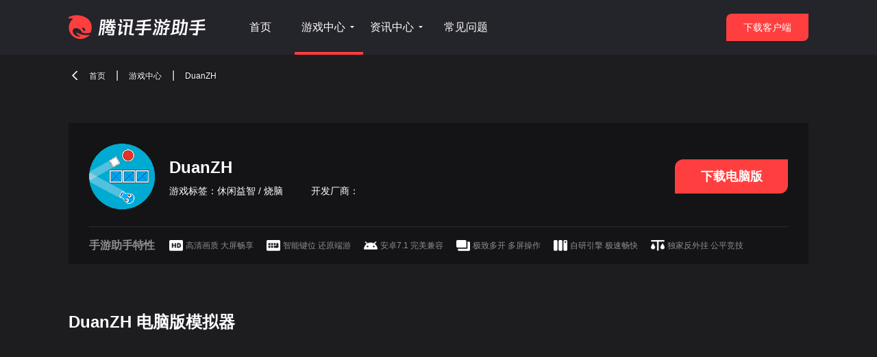

--- FILE ---
content_type: text/html; charset=utf-8
request_url: https://syzs.qq.com/game/default/appid.wx40c18dcba5ccfc9c.syzs_small
body_size: 22678
content:
<!DOCTYPE html><html lang="en"><head><meta charSet="utf-8"/><meta name="viewport" content="width=device-width, initial-scale=1.0, maximum-scale=1.0"/><link rel="icon" href="/favicon.ico"/><title>DuanZH手游电脑版模拟器下载-腾讯手游助手</title><meta name="description" content="易上手的物理小游戏，通过计算方块的飞行轨迹击中目标得分，场景中的障碍物每一关都会随机生成，障碍物会随着关卡逐渐增多。"/><meta name="keywords" content="下载,电脑版,模拟器"/><meta http-equiv="expires" content="0"/><meta http-equiv="pragma" content="no-cache"/><meta http-equiv="cache-control" content="no-cache, no-store, must-revalidate"/><meta name="baidu-site-verification" content="DmYyGHtPsD"/><script>
                var _hmt = _hmt || [];
                (function() {
                  var hm = document.createElement("script");
                  hm.src = "https://hm.baidu.com/hm.js?6c71bb91b023f55913c7220206556a0d";
                  var s = document.getElementsByTagName("script")[0];
                  s.parentNode.insertBefore(hm, s);
                })();
              </script><script>
                (function(b,a,e,h,f,c,g,s){b[h]=b[h]||function(){(b[h].c=b[h].c||[]).push(arguments)};
                b[h].s=!!c;g=a.getElementsByTagName(e)[0];s=a.createElement(e);
                s.src="//s.union.360.cn/"+f+".js";s.defer=!0;s.async=!0;g.parentNode.insertBefore(s,g)
                })(window,document,"script","_qha",323937,false);
              </script><script>
              window.$ = window.$ || function () {};
              if (!String.prototype.startsWith) {
                Object.defineProperty(String.prototype, 'startsWith', {
                    value: function(search, rawPos) {
                        var pos = rawPos > 0 ? rawPos|0 : 0;
                        return this.substring(pos, pos + search.length) === search;
                    }
                });
              }</script><script>
            (function () {
                var script = document.createElement('script');
                script.src = '//s.syzs.qq.com/syzs_cms/202012/3b446afd2e655f996c7b487dc129a70c.js';
                script.async = true;
                script.onload = function() {
                  if(window.nativeShare) {
                    window.nativeShare = new NativeShare()
                    var shareData = {
                        title: '来自腾讯手游助手官网',
                        desc: '来自腾讯手游助手官网',
                        // 如果是微信该link的域名必须要在微信后台配置的安全域名之内的。
                        link: location.href,
                        icon: ''
                    };
                   window.nativeShare.setShareData(shareData);
                  };
              };
              document.head.appendChild(script);
            })();
            </script><link rel="preload" href="https://s.syzs.qq.com/syzs/gameloop/static/css/Page.chunk.f1741e32829e08bae5d2.css" as="style" crossorigin="anonymous"/><link rel="stylesheet" href="https://s.syzs.qq.com/syzs/gameloop/static/css/Page.chunk.f1741e32829e08bae5d2.css"/></head><body><div id="app"><div class="header-placeholder-index-fd_mck"></div><header class="header-container-index-r1ijHG" data-scene_id="60" data-card_id="SYZS_HOME_COMMON_NAVIGATION_1" data-scene-expose="true"><div class="header-box-index-2I23Hg"><img alt="header_logo" class="header-logo-index-3PBB0F" height="36" src="https://s.syzs.qq.com/syzs/gameloop/static/media/logo_web_200.e57693af.png"/><div class="header-nav-list-index-kTt5yC"><div class="header-nav-index-3dPvhf" data-comp_id="NavMenuItem" data-slot="1"><a href="/"><div class="header-nav-name-index-3Ai3Qm">首页</div></a></div><div class="header-nav-index-3dPvhf active-index-3FCmDK" data-comp_id="NavMenuItem" data-slot="2"><a href="/game"><div><span class="header-nav-name-index-3Ai3Qm">游戏中心</span><img class="header-nav-arrow-index-1cZEe9" src="https://s.syzs.qq.com/syzs/gameloop/static/media/icon_dropdown.e12a6388.png" alt="header-nav-arrow"/></div></a></div><div class="header-nav-index-3dPvhf" data-comp_id="NavMenuItem" data-slot="3"><a href="/blog"><div><span class="header-nav-name-index-3Ai3Qm">资讯中心</span><img class="header-nav-arrow-index-1cZEe9" src="https://s.syzs.qq.com/syzs/gameloop/static/media/icon_dropdown.e12a6388.png" alt="header-nav-arrow"/></div></a></div><div class="header-nav-index-3dPvhf" data-comp_id="NavMenuItem" data-slot="4"><a href="/support"><div class="header-nav-name-index-3Ai3Qm">常见问题</div></a></div></div><div class="header-other-index-3lErck"><div class="download-wrapper-index-EKcqp7"><div data-comp_id="DownloadBtnHeader" class="container-index-2orXsG ">下载客户端</div><div class="download-sub-wrapper-index-Y1cCnG"><div data-comp_id="DownloadBtn64" class="download-sub-item-index-1z8p-j">正式版（64位）</div><div class="sub-item-line-index-19nqeg"></div><div data-comp_id="DownloadBtn32" class="download-sub-item-index-1z8p-j">兼容版（32位）</div></div></div></div></div></header><div class="render-layer-container-index-1IYqzt" style="margin-top:0" data-scene_id="55" data-request_id="" id="renderContainer"><div style="width:1px;height:1px;opacity:0;visibility:hidden;position:absolute" data-scene-expose="true"></div><div component-id="SYZS_HOME_GAME_DETAIL_CARD_1" data-card_id="SYZS_HOME_GAME_DETAIL_CARD_1" data-position="undefined-undefined" data-card-expose="true" class="component-container undefined" data-from_cache="0" data-rel_exp_ids=""><div class="common-breadcrumb-index-3p7jD9"><img alt="breadcrumb-back" class="breadcrumb-back-index-1QDRPV" src="https://s.syzs.qq.com/syzs/gameloop/static/media/icon_back.05cddf7d.png"/><div class="breadcrumb-container-index-1cw8pV"><span><a class="breadcrumb-item-index-1BAJzx" href="/"><span>首页</span></a><span class="breadcrumb-separator-index-20CC9a">|</span></span><span><a class="breadcrumb-item-index-1BAJzx" href="/game"><span>游戏中心</span></a><span class="breadcrumb-separator-index-20CC9a">|</span></span><span><span class="breadcrumb-item-index-1BAJzx"><span>DuanZH</span></span><span class="breadcrumb-separator-index-20CC9a">|</span></span></div></div><div class="appinfo-container-index-2jfKZX" data-comp_id="GameDetailCard" data-pkgname="appid.wx40c18dcba5ccfc9c.syzs_small" data-appname="DuanZH" data-comp_type="book"><div class="appinfo-card-common-index-3-dnW0"><div class="appinfo-box-index-iH4UDu"><div class="appinfo-detail-index-2RNRxj"><img class="appinfo-icon-index-2HvlC1" alt="DuanZH" src="https://yyb-community-1258344701.file.myqcloud.com/logo/2aaea421a6a5eab027b318766ece288b170da43b9c1e295f93447d5fe66335f7"/><div class="appinfo-game-detail-index-1FlZrP"><h2 class="appinfo-game-name-index-2p84uV">DuanZH</h2><div class="appinfo-game-box-index-aK49QJ"><div class="appinfo-game-intro-index-1bX_QR"><div class="appinfo-game-text-index-B_UoQ9 global-text-ellipsis">游戏标签<!-- -->：<!-- -->休闲益智<!-- --> / 烧脑</div></div><div class="appinfo-game-intro-index-1bX_QR"><div class="appinfo-game-text-index-B_UoQ9 global-text-ellipsis">开发厂商<!-- -->：</div></div></div></div><div data-comp_id="DownloadBtn" data-appname="DuanZH" data-pkgname="appid.wx40c18dcba5ccfc9c.syzs_small" data-comp_type="app" data-slot="1" data-uri_type="" class="download-btn"><div class="button-container-index-2h0jM7 size-middle-index-juTI4Q appinfo-download-index-2riorV">下载电脑版</div></div></div></div><div class="app-feature-index-2IzugH"><div class="app-feature-title-index-G2JsOo">手游助手特性</div><div class="app-feature-box-index-1jDjBR"><img class="app-feature-icon-index-2YEOSs" alt="app-feature" src="https://s.syzs.qq.com/syzs/gameloop/static/media/icon_HD_pc.4489087e.png"/><div class="app-feature-text-index-1WXnpO">高清画质 大屏畅享</div></div><div class="app-feature-box-index-1jDjBR"><img class="app-feature-icon-index-2YEOSs" alt="app-feature" src="https://s.syzs.qq.com/syzs/gameloop/static/media/icon_keyboard_pc.1469071b.png"/><div class="app-feature-text-index-1WXnpO">智能键位 还原端游</div></div><div class="app-feature-box-index-1jDjBR"><img class="app-feature-icon-index-2YEOSs" alt="app-feature" src="https://s.syzs.qq.com/syzs/gameloop/static/media/icon_android_pc.fd58fe4e.png"/><div class="app-feature-text-index-1WXnpO">安卓7.1 完美兼容</div></div><div class="app-feature-box-index-1jDjBR"><img class="app-feature-icon-index-2YEOSs" alt="app-feature" src="https://s.syzs.qq.com/syzs/gameloop/static/media/icon_openmore_pc.da51a0f5.png"/><div class="app-feature-text-index-1WXnpO">极致多开 多屏操作</div></div><div class="app-feature-box-index-1jDjBR"><img class="app-feature-icon-index-2YEOSs" alt="app-feature" src="https://s.syzs.qq.com/syzs/gameloop/static/media/icon_engine_pc.833b8ccb.png"/><div class="app-feature-text-index-1WXnpO">自研引擎 极速畅快</div></div><div class="app-feature-box-index-1jDjBR"><img class="app-feature-icon-index-2YEOSs" alt="app-feature" src="https://s.syzs.qq.com/syzs/gameloop/static/media/icon_fair_pc.2f53e4b3.png"/><div class="app-feature-text-index-1WXnpO">独家反外挂 公平竞技</div></div></div></div></div><div data-comp_id="GameDetailSlideBox" data-pkgname="appid.wx40c18dcba5ccfc9c.syzs_small" data-appname="DuanZH" data-comp_type="book" class="detailCard-container-index-1VUReX" id="GameDetailSlideBox"><div class="detailCard-box-index-iccaDO"><h1 class="detailCard-title-index-1X2K-2">DuanZH 电脑版模拟器</h1><div id="detailBanner-container" class=""><section class="smrc-card-Card-wCoVuR smrc-swiper-item-card-SwiperCard-3ebS9X smrc-swiper-card-SwiperCard-3yofQP"><div class="smrc-card__block-Card-2JYhDY"><div class="movie-SwiperCard-1GJ4Im">0</div></div></section></div><div class="detailCard-info-index-17PnnE">易上手的物理小游戏，通过计算方块的飞行轨迹击中目标得分，场景中的障碍物每一关都会随机生成，障碍物会随着关卡逐渐增多。</div></div></div><div class="fxedAppInfoCard-container-index-3zxxds"></div><div component-id="SYZS_HOME_DETAIL_GUIDE_1" data-card_id="SYZS_HOME_DETAIL_GUIDE_1" data-position="undefined-undefined" data-card-expose="true" class="component-container undefined" data-from_cache="0" data-rel_exp_ids=""><div class="guideCard-container-index-22LIh5" data-comp_id="GameDetailGuide" data-pkgname="gamedetail" data-appname="" data-comp_type="book"><div class="guide-box-index-AVmWAP"><h2 class="guide-play-title-index-24QPsn">如何在电脑上用手游助手玩 《DuanZH》</h2><div class="guide-guide-list-index-3M3PaT"><div class="guide-guide-step-item-index-3XKPq4"><img class="pic-guide-guide-img-index-3Y-QzD" src="https://s.syzs.qq.com/syzs_cms/202112/1fmv425eu0.u9q3h9a7tto.png" alt="在官网下载腾讯手游助手模拟器，运行exe文件完成安装"/><p class="pic-guide-guide-text-index-onQcRE">1<!-- -->.<!-- --> <!-- -->在官网下载腾讯手游助手模拟器，运行exe文件完成安装</p></div><div class="guide-guide-step-item-index-3XKPq4"><img class="pic-guide-guide-img-index-3Y-QzD" src="https://s.syzs.qq.com/syzs_cms/202112/1fmv42d3d0.f2j49954m5o.png" alt="打开手游助手，在搜索栏输入`DuanZH`，找到对应游戏点击安装"/><p class="pic-guide-guide-text-index-onQcRE">2<!-- -->.<!-- --> <!-- -->打开手游助手，在搜索栏输入`DuanZH`，找到对应游戏点击安装</p></div><div class="guide-guide-step-item-index-3XKPq4"><img class="pic-guide-guide-img-index-3Y-QzD" src="https://s.syzs.qq.com/syzs_cms/202112/1fmv42onp0.lbuei3d86rg.png" alt="启动游戏，在腾讯手游助手畅玩DuanZH"/><p class="pic-guide-guide-text-index-onQcRE">3<!-- -->.<!-- --> <!-- -->启动游戏，在腾讯手游助手畅玩DuanZH</p></div></div></div></div></div></div><div component-id="SYZS_HOME_NEWS_DETAIL_RELATED_NEWS_LIST_1" data-card_id="SYZS_HOME_NEWS_DETAIL_RELATED_NEWS_LIST_1" data-position="undefined-undefined" data-card-expose="true" class="component-container undefined" data-from_cache="0" data-rel_exp_ids=""><div class="relatedNews-container-index-1gxTli"><h2 class="relatedNews-title-index-1qzxEe">相关资讯</h2><div><div data-comp_id="RelatedNewsItem" data-cmsid="SYZScourse1754549958908" data-slot="1" class="news-item-index-1SwKSN"><a href="/blog/course/SYZScourse1754549958908"><div class="small-news-card-index-16lEzP"><div class="content-index-_Z7DwK"><h4 class="news-title-index-3hDdFw global-text-ellipsis" title="如何更新 OpenGL 版本或显卡驱动">如何更新 OpenGL 版本或显卡驱动</h4><div class="news-description-index-1m7ynK global-text-ellipsis" title="当腾讯手游助手在运行或安装软件时，若提示“OpenGL版本过低”或“显卡驱动异常”等信息，可通过升级显卡驱动，或安装更高版本的OpenGL来解决，具体操作步骤如下：1 、确认自己设备的显卡型号点击Wi">当腾讯手游助手在运行或安装软件时，若提示“OpenGL版本过低”或“显卡驱动异常”等信息，可通过升级显卡驱动，或安装更高版本的OpenGL来解决，具体操作步骤如下：1 、确认自己设备的显卡型号点击Wi</div><div class="news-time-index-1c4W6v">2025-08-07</div></div></div></a></div><div data-comp_id="RelatedNewsItem" data-cmsid="SYZScourse1754548977562" data-slot="2" class="news-item-index-1SwKSN"><a href="/blog/course/SYZScourse1754548977562"><div class="small-news-card-index-16lEzP"><div class="content-index-_Z7DwK"><h4 class="news-title-index-3hDdFw global-text-ellipsis" title="一键宏指令及常用键位编辑名称说明">一键宏指令及常用键位编辑名称说明</h4><div class="news-description-index-1m7ynK global-text-ellipsis" title="【一键宏指令说明】（手柄模式一键宏使用同此）1、click点击语法格式：click+坐标(xy轴具体坐标点)使用范例：click 1000,500说明：模拟点击屏幕固定坐标点行为，click 1000">【一键宏指令说明】（手柄模式一键宏使用同此）1、click点击语法格式：click+坐标(xy轴具体坐标点)使用范例：click 1000,500说明：模拟点击屏幕固定坐标点行为，click 1000</div><div class="news-time-index-1c4W6v">2025-08-07</div></div></div></a></div><div data-comp_id="RelatedNewsItem" data-cmsid="SYZScourse1754548832858" data-slot="3" class="news-item-index-1SwKSN"><a href="/blog/course/SYZScourse1754548832858"><div class="small-news-card-index-16lEzP"><div class="content-index-_Z7DwK"><h4 class="news-title-index-3hDdFw global-text-ellipsis" title="手游助手一键宏使用说明">手游助手一键宏使用说明</h4><div class="news-description-index-1m7ynK global-text-ellipsis" title="【一键宏指令说明】1、click点击语法格式：click+xy轴具体坐标点使用范例：click 1000,500说明：模拟点击屏幕固定坐标点行为，支持单位置或同时点击多个位置点击实现多点触控。2、pr">【一键宏指令说明】1、click点击语法格式：click+xy轴具体坐标点使用范例：click 1000,500说明：模拟点击屏幕固定坐标点行为，支持单位置或同时点击多个位置点击实现多点触控。2、pr</div><div class="news-time-index-1c4W6v">2025-08-06</div></div><div class="news-title-pic-index-34GRTw"><img src="https://s.syzs.qq.com/syzs_cms/202511/c947eefc8193f621da73dd35f99cd756.jpeg" alt="news-title-pic"/></div></div></a></div></div></div><style>.undefined .relatedNews-container-index-1gxTli{display:none;}</style></div><div component-id="SYZS_HOME_COMMON_GAME_LIST_1" data-card_id="SYZS_HOME_COMMON_GAME_LIST_1" data-position="undefined-undefined" data-card-expose="true" class="component-container undefined" data-from_cache="0" data-rel_exp_ids=""><div id="gameCenter-undefined" class="commonGameList-container-index-1Y6Bbg"><div class="commonGameList-title-bar-index-3H422V"><h2 class="commonGameList-title-index-2rD5QN" data-comp_id="GameCommonListTitle" data-label="相关游戏" data-slot="1">相关游戏</h2></div><div class="commonGameList-card-list-index-ix2LMF"><a class="common-game-list-card-link-index-3ZUUSa" href="/game/chuangxinpinlei/com.tencent.tmgp.minitech.miniworld.syzs_cloud"><div data-comp_id="GameCommonList" data-pkgname="com.tencent.tmgp.minitech.miniworld.syzs_cloud" data-appname="迷你世界" data-comp_type="book" data-slot="1" class="commonGameList-card-index-1zvTWf"><div class="card-icon-index-3WBrBK"><div style="height:unset"><span class=" lazy-load-image-background opacity" style="background-image:;background-size:;display:inline-block;height:100%;width:100%"><span class="" style="display:inline-block;object-fit:cover;width:100%;height:100%"></span></span></div></div><div class="card-title-index-1TNBJr">迷你世界</div><div data-comp_id="DownloadBtn" data-appname="迷你世界" data-pkgname="com.tencent.tmgp.minitech.miniworld.syzs_cloud" data-comp_type="app" data-slot="1" data-uri_type="" class="download-btn"><div class="button-container-index-2h0jM7 type-dark-index-1gDU1H size-small-index-3fJJ2V">下载</div></div></div></a><a class="common-game-list-card-link-index-3ZUUSa" href="/game/xiuxianyizhi/com.kiloo.subwaysurf"><div data-comp_id="GameCommonList" data-pkgname="com.kiloo.subwaysurf" data-appname="地铁跑酷" data-comp_type="book" data-slot="2" class="commonGameList-card-index-1zvTWf"><div class="card-icon-index-3WBrBK"><div style="height:unset"><span class=" lazy-load-image-background opacity" style="background-image:;background-size:;display:inline-block;height:100%;width:100%"><span class="" style="display:inline-block;object-fit:cover;width:100%;height:100%"></span></span></div></div><div class="card-title-index-1TNBJr">地铁跑酷</div><div data-comp_id="DownloadBtn" data-appname="地铁跑酷" data-pkgname="com.kiloo.subwaysurf" data-comp_type="app" data-slot="2" data-uri_type="" class="download-btn"><div class="button-container-index-2h0jM7 type-dark-index-1gDU1H size-small-index-3fJJ2V">下载</div></div></div></a><a class="common-game-list-card-link-index-3ZUUSa" href="/game/chuangxinpinlei/com.tencent.tmgp.minitech.miniworld"><div data-comp_id="GameCommonList" data-pkgname="com.tencent.tmgp.minitech.miniworld" data-appname="迷你世界" data-comp_type="book" data-slot="3" class="commonGameList-card-index-1zvTWf"><div class="card-icon-index-3WBrBK"><div style="height:unset"><span class=" lazy-load-image-background opacity" style="background-image:;background-size:;display:inline-block;height:100%;width:100%"><span class="" style="display:inline-block;object-fit:cover;width:100%;height:100%"></span></span></div></div><div class="card-title-index-1TNBJr">迷你世界</div><div data-comp_id="DownloadBtn" data-appname="迷你世界" data-pkgname="com.tencent.tmgp.minitech.miniworld" data-comp_type="app" data-slot="3" data-uri_type="" class="download-btn"><div class="button-container-index-2h0jM7 type-dark-index-1gDU1H size-small-index-3fJJ2V">下载</div></div></div></a></div></div></div></div><footer class="footer-container-index-2D0wlf" data-scene_id="60" data-card_id="SYZS_HOME_FOOTER_1" data-scene-expose="true"><div class="top-box-index-1xzgUA"><div class="game-list-index-1qwNjj" data-comp_id="FooterGameList" data-slot="1" data-label="热门游戏"><div class="game-type-index-deMvzM">热门游戏</div><div data-comp_id="FooterGameListItem" data-slot="1,1" data-label="穿越火线"><a href="/game/fps/cfm"><div class="game-name-index-38K2e0">穿越火线</div></a></div><div data-comp_id="FooterGameListItem" data-slot="1,2" data-label="金铲铲之战"><a href="/game/slg/com.tencent.jkchess"><div class="game-name-index-38K2e0">金铲铲之战</div></a></div><div data-comp_id="FooterGameListItem" data-slot="1,3" data-label="QQ飞车"><a href="/game/rac/qqfc"><div class="game-name-index-38K2e0">QQ飞车</div></a></div><div data-comp_id="FooterGameListItem" data-slot="1,4" data-label="王者荣耀"><a href="/game/rpg/pvp"><div class="game-name-index-38K2e0">王者荣耀</div></a></div><div data-comp_id="FooterGameListItem" data-slot="1,5" data-label="欢乐斗地主"><a href="/game/tbg/hlddz"><div class="game-name-index-38K2e0">欢乐斗地主</div></a></div></div><div class="game-list-index-1qwNjj" data-comp_id="FooterGameList" data-slot="2" data-label="动作冒险"><div class="game-type-index-deMvzM">动作冒险</div><div data-comp_id="FooterGameListItem" data-slot="2,1" data-label="明日之后"><a href="/game/fps/mrzh"><div class="game-name-index-38K2e0">明日之后</div></a></div><div data-comp_id="FooterGameListItem" data-slot="2,2" data-label="碧蓝航线"><a href="/game/act/com.tencent.tmgp.bilibili.blhx"><div class="game-name-index-38K2e0">碧蓝航线</div></a></div><div data-comp_id="FooterGameListItem" data-slot="2,3" data-label="崩坏3"><a href="/game/act/bh3"><div class="game-name-index-38K2e0">崩坏3</div></a></div><div data-comp_id="FooterGameListItem" data-slot="2,4" data-label="龙族幻想"><a href="/game/act/lzhx"><div class="game-name-index-38K2e0">龙族幻想</div></a></div><div data-comp_id="FooterGameListItem" data-slot="2,5" data-label="魂斗罗：归来"><a href="/game/fps/hdl"><div class="game-name-index-38K2e0">魂斗罗：归来</div></a></div></div><div class="game-list-index-1qwNjj" data-comp_id="FooterGameList" data-slot="3" data-label="经营策略"><div class="game-type-index-deMvzM">经营策略</div><div data-comp_id="FooterGameListItem" data-slot="3,1" data-label="火影忍者"><a href="/game/slg/hyrz"><div class="game-name-index-38K2e0">火影忍者</div></a></div><div data-comp_id="FooterGameListItem" data-slot="3,2" data-label="三国杀"><a href="/game/slg/bf.sgs.hdexp"><div class="game-name-index-38K2e0">三国杀</div></a></div><div data-comp_id="FooterGameListItem" data-slot="3,3" data-label="鸿图之下"><a href="/game/strategy/htzx"><div class="game-name-index-38K2e0">鸿图之下</div></a></div><div data-comp_id="FooterGameListItem" data-slot="3,4" data-label="三国志战略版"><a href="/game/strategy/sgzzlb"><div class="game-name-index-38K2e0">三国志战略版</div></a></div><div data-comp_id="FooterGameListItem" data-slot="3,5" data-label="荣耀新三国"><a href="/game/slg/com.tencent.ryxsg"><div class="game-name-index-38K2e0">荣耀新三国</div></a></div></div><div class="game-list-index-1qwNjj" data-comp_id="FooterGameList" data-slot="4" data-label="角色扮演"><div class="game-type-index-deMvzM">角色扮演</div><div data-comp_id="FooterGameListItem" data-slot="4,1" data-label="幻塔"><a href="/game/rpg/com.tencent.tmgp.hotta"><div class="game-name-index-38K2e0">幻塔</div></a></div><div data-comp_id="FooterGameListItem" data-slot="4,2" data-label="坎公骑冠剑"><a href="/game/rpg/com.tencent.tmgp.bilibili.snake"><div class="game-name-index-38K2e0">坎公骑冠剑</div></a></div><div data-comp_id="FooterGameListItem" data-slot="4,3" data-label="完美世界"><a href="/game/rpg/wmsj"><div class="game-name-index-38K2e0">完美世界</div></a></div><div data-comp_id="FooterGameListItem" data-slot="4,4" data-label="天龙八部"><a href="/game/rpg/com.tencent.tmgp.tstl"><div class="game-name-index-38K2e0">天龙八部</div></a></div><div data-comp_id="FooterGameListItem" data-slot="4,5" data-label="剑与远征"><a href="/game/rpg/jyyz"><div class="game-name-index-38K2e0">剑与远征</div></a></div></div><div class="game-list-index-1qwNjj" data-comp_id="FooterGameList" data-slot="5" data-label="飞行射击"><div class="game-type-index-deMvzM">飞行射击</div><div data-comp_id="FooterGameListItem" data-slot="5,1" data-label="使命召唤"><a href="/game/fps/cod"><div class="game-name-index-38K2e0">使命召唤</div></a></div><div data-comp_id="FooterGameListItem" data-slot="5,2" data-label="穿越火线"><a href="/game/fps/cfm"><div class="game-name-index-38K2e0">穿越火线</div></a></div><div data-comp_id="FooterGameListItem" data-slot="5,3" data-label="高能英雄"><a href="/game/rpg/com.tencent.tmgp.gnyx"><div class="game-name-index-38K2e0">高能英雄</div></a></div><div data-comp_id="FooterGameListItem" data-slot="5,4" data-label="王牌战士"><a href="/game/fps/wpzs"><div class="game-name-index-38K2e0">王牌战士</div></a></div></div></div><div class="middle-box-index-2hyhAu"><div class="about-index-3n9Xtp"><div class="about-title-index-1FkuYt">关于助手</div><div class="about-box-index-1YiCeR"><div data-comp_id="FooterAbout" data-slot="1" data-label="版权所有" class="about-item-index-3A9bi5"><a href="https://www.tencent.com/zh-cn" target="_blank">版权所有</a></div><div data-comp_id="FooterAbout" data-slot="2" data-label="关于我们" class="about-item-index-3A9bi5"><a href="/about">关于我们</a></div><div data-comp_id="FooterAbout" data-slot="3" data-label="隐私政策" class="about-item-index-3A9bi5"><a href="https://privacy.qq.com/" target="_blank">隐私政策</a></div><div data-comp_id="FooterAbout" data-slot="4" data-label="用户权限" class="about-item-index-3A9bi5"><a href="https://privacy.qq.com/" target="_blank">用户权限</a></div><div data-comp_id="FooterAbout" data-slot="5" data-label="|  侵权投诉指引" class="about-item-index-3A9bi5"><a href="https://rule.tencent.com/rule/202408010002" target="_blank">|  侵权投诉指引</a></div></div></div><div class="contact-index-15M4Xw"></div></div><div class="bottom-box-index-2Qvdcd"><div class="reserve-index-2qqhQw version-index-3stHBc">版本号：4.0.161.80</div><div class="reserve-index-2qqhQw"><span>Copyright ©<!-- -->2026<!-- -->@Tencent. All Rights Reserved.<!-- --> <!-- -->腾讯手游助手 版权所有<a href="http://beian.miit.gov.cn/" target="_blank" rel="nofollow"> 粤B2-20090059</a></span></div></div></footer><div class="side-nav-index-1-HiZ8 disappear-index-3rFz-0"></div></div><script>window.__USE_SSR__=true; window.__INITIAL_DATA__ ={"data":{"ret":0,"requestId":"","galileoTraceId":"0b9e614c55c42adf4a96c22962193afa","data":{"components":[{"cardId":"SYZS_HOME_GAME_DETAIL_CARD_1","data":{"name":"AppContainer","mainCard":true,"itemData":[{"pkgname":"appid.wx40c18dcba5ccfc9c.syzs_small","name":"DuanZH","version":"","version_code":"0","md5":"","cp":"","description":"易上手的物理小游戏，通过计算方块的飞行轨迹击中目标得分，场景中的障碍物每一关都会随机生成，障碍物会随着关卡逐渐增多。","detail":"易上手的物理小游戏，通过计算方块的飞行轨迹击中目标得分，场景中的障碍物每一关都会随机生成，障碍物会随着关卡逐渐增多。","icon":"https:\u002F\u002Fyyb-community-1258344701.file.myqcloud.com\u002Flogo\u002F2aaea421a6a5eab027b318766ece288b170da43b9c1e295f93447d5fe66335f7","pc_picture":"","snapshots":"","video":"","syzs_cate":"0","down_mobile":"0","game_tag":"","yyb_game_tag":"10002,12152","syzs_game_tag":"","area":"2","apk_url":"","pc_url":"","download_num":"0","size":"0","status":"1","app_update_time":"0","system_req":"","ext_info":"{\"banner\":\"https:\u002F\u002Fmmocgame.qpic.cn\u002Fwechatgame\u002FSfkWk2F4bWGBrhia2tcfSGicCwvnRreqmUEkqX33b69YYJ0b1OsHlXTEgF4dDic2OVF\u002F0\",\"publicity_images_resolution\":\"506x900\",\"vertical_publicity_img\":\"{\\\"img_list\\\":[{\\\"img_url\\\":\\\"https:\u002F\u002Fmmgame.qpic.cn\u002Fimage\u002Fe0ae5f266308401a8bebd1a15925ffd19e965ef3003c4dccf28cbf7b232d46f8\u002F0\\\",\\\"direction\\\":1},{\\\"img_url\\\":\\\"https:\u002F\u002Fmmgame.qpic.cn\u002Fimage\u002Fb8dabaec0cf8b5cb1b98b082796c28745d57977df1ffe8550c33196960ad95ae\u002F0\\\",\\\"direction\\\":1},{\\\"img_url\\\":\\\"https:\u002F\u002Fmmgame.qpic.cn\u002Fimage\u002F0163f6dfd74be8408777e0400ead28ccfcaad014ec94dcb2627fead95c124fd2\u002F0\\\",\\\"direction\\\":1}]}\",\"video_cover_resolution\":\"0x0\",\"wx_game_icon\":\"https:\u002F\u002Fdown.syzs.qq.com\u002Fimg\u002Ffc6a8798118a1dda905b719108106171.ico\"}","oversea_ad":"0","tag":"[{\"id\":10002,\"name\":\"休闲益智\"},{\"id\":12152,\"name\":\"烧脑\"}]","syzs_alias":"[{\"id\":10002,\"name\":\"xiuxianyizhi\"}]","alias":"","is_booking_app":"","is_booking":"0","report_info":{"alg_inter":"respos=1018","cid":"appid.wx40c18dcba5ccfc9c.syzs_small","ctype":"app","recommendReport":"","trace_id":"e2ab76ee-f8ae-11f0-8e93-525400cacf94","pos":1},"game_type":"7","app_intro_alias":"","game_information":"","img_url_pc":"","img_url_mobile":"","vid":"","top_color":"","material_type":"","top_container_background":"","top_img_url":"","top_download_img_url":"","top_download_img_url_hover":""}]},"errors":[],"sourceErrors":[],"report_info":{"rel_exp_ids":"","pos":1}},{"cardId":"SYZS_HOME_DETAIL_GUIDE_1","data":{"name":"GuideCard","itemData":[{"pkgname":"gamedetail","name":"","version":"","version_code":"","md5":"","cp":"","description":"","detail":"","icon":"","pc_picture":"","snapshots":"","video":"","syzs_cate":"","down_mobile":"","game_tag":"","yyb_game_tag":"","syzs_game_tag":"","area":"","apk_url":"","pc_url":"","download_num":"","size":"","status":"1","app_update_time":"","system_req":"","ext_info":"","oversea_ad":"","tag":"","syzs_alias":"","alias":"","is_booking_app":"","is_booking":"0","report_info":{"alg_inter":"respos=1024","cid":"230228","ctype":"mat","recommendReport":"","trace_id":"e2aae7a9-f8ae-11f0-bd29-525400a53d2a","pos":1},"game_type":"","material_type":"3","guide_title":"如何在电脑上用手游助手玩 《{{$appname}}》","guide_content":[{"img_url_pc":"https:\u002F\u002Fs.syzs.qq.com\u002Fsyzs_cms\u002F202112\u002F1fmv425eu0.u9q3h9a7tto.png","vid":"","guide_desc":"在官网下载腾讯手游助手模拟器，运行exe文件完成安装","key":0},{"img_url_pc":"https:\u002F\u002Fs.syzs.qq.com\u002Fsyzs_cms\u002F202112\u002F1fmv42d3d0.f2j49954m5o.png","vid":"","guide_desc":"打开手游助手，在搜索栏输入`{{$appname}}`，找到对应游戏点击安装","key":1},{"img_url_pc":"https:\u002F\u002Fs.syzs.qq.com\u002Fsyzs_cms\u002F202112\u002F1fmv42onp0.lbuei3d86rg.png","vid":"","guide_desc":"启动游戏，在腾讯手游助手畅玩{{$appname}}","key":2}]}],"parentId":"SYZS_HOME_GAME_DETAIL_CARD_1"},"errors":[],"sourceErrors":[],"report_info":{"rel_exp_ids":"","pos":2}},{"cardId":"SYZS_HOME_NEWS_DETAIL_RELATED_NEWS_LIST_1","data":{"name":"RelatedNews","cssText":".relatedNews-container-index-1gxTli{display:none;}","itemData":[{"title":"如何更新 OpenGL 版本或显卡驱动","article_alias":"","type":"course","title_pic":"","pub_time":"1754496000","cmsid":"SYZScourse1754549958908","msg_time":"1754549958","info_desc":"当腾讯手游助手在运行或安装软件时，若提示“OpenGL版本过低”或“显卡驱动异常”等信息，可通过升级显卡驱动，或安装更高版本的OpenGL来解决，具体操作步骤如下：1 、确认自己设备的显卡型号点击Wi","pkgname":"","trace_id":"e2acd4e6-f8ae-11f0-bcfd-525400cfab59","tags":"","total_cnt":"","area":"2","cid":"SYZScourse1754549958908","entity_id":"","feature":"","order":"","pos":"","rank":"","spec":"","content":""},{"title":"一键宏指令及常用键位编辑名称说明","article_alias":"","type":"course","title_pic":"","pub_time":"1754496000","cmsid":"SYZScourse1754548977562","msg_time":"1754548977","info_desc":"【一键宏指令说明】（手柄模式一键宏使用同此）1、click点击语法格式：click+坐标(xy轴具体坐标点)使用范例：click 1000,500说明：模拟点击屏幕固定坐标点行为，click 1000","pkgname":"","trace_id":"e2acd4ef-f8ae-11f0-bcfd-525400cfab59","tags":"","total_cnt":"","area":"2","cid":"SYZScourse1754548977562","entity_id":"","feature":"","order":"","pos":"","rank":"","spec":"","content":""},{"title":"手游助手一键宏使用说明","article_alias":"","type":"course","title_pic":"https:\u002F\u002Fs.syzs.qq.com\u002Fsyzs_cms\u002F202511\u002Fc947eefc8193f621da73dd35f99cd756.jpeg","pub_time":"1754409600","cmsid":"SYZScourse1754548832858","msg_time":"1754520032","info_desc":"【一键宏指令说明】1、click点击语法格式：click+xy轴具体坐标点使用范例：click 1000,500说明：模拟点击屏幕固定坐标点行为，支持单位置或同时点击多个位置点击实现多点触控。2、pr","pkgname":"","trace_id":"e2acd4f2-f8ae-11f0-bcfd-525400cfab59","tags":"","total_cnt":"","area":"2","cid":"SYZScourse1754548832858","entity_id":"","feature":"","order":"","pos":"","rank":"","spec":"","content":""}]},"errors":[],"sourceErrors":[],"report_info":{"rel_exp_ids":"","pos":3}},{"cardId":"SYZS_HOME_COMMON_GAME_LIST_1","data":{"name":"CommonGameList","itemData":[{"pkgname":"com.tencent.tmgp.minitech.miniworld.syzs_cloud","name":"迷你世界","version":"1.53.0","version_code":"79104","md5":"","cp":"深圳市迷你玩科技有限公司","description":"我在迷你种大田","detail":"随时可以联机，好玩。这是一款高度自由的休闲益智型3D沙盒游戏，有着非常方便快捷的多人联机模式，只要有网络就能和各个地方的小伙伴们一起玩，不只局限于局域网内的小伙伴哦！这里没有等级和规则限制，没有规定的玩法，只有随心所欲的破坏和天马行空的创造！","icon":"https:\u002F\u002Fpp.myapp.com\u002Fma_icon\u002F0\u002Ficon_42286397_1769047242\u002F256","pc_picture":"","snapshots":"https:\u002F\u002Fpp.myapp.com\u002Fma_pic2\u002F0\u002Fshot_42286397_1_1769047242\u002F0|https:\u002F\u002Fpp.myapp.com\u002Fma_pic2\u002F0\u002Fshot_42286397_2_1769047242\u002F0|https:\u002F\u002Fpp.myapp.com\u002Fma_pic2\u002F0\u002Fshot_42286397_3_1769047242\u002F0|https:\u002F\u002Fpp.myapp.com\u002Fma_pic2\u002F0\u002Fshot_42286397_4_1769047242\u002F0|https:\u002F\u002Fpp.myapp.com\u002Fma_pic2\u002F0\u002Fshot_42286397_5_1769047242\u002F0","video":"","syzs_cate":"9","down_mobile":"0","game_tag":"109","yyb_game_tag":"10003,1910,12202,1807,1728","syzs_game_tag":"10468","area":"2","apk_url":"https:\u002F\u002Fgamer.qq.com\u002Fv2\u002Fcloudgame\u002Fgame\u002F95383?ichannel=syzs0Fsyzs1","pc_url":"","download_num":"284534295","size":"0","status":"1","app_update_time":"1769047261","system_req":"","ext_info":"{\"activity_url\":\"\",\"disable_end_time\":\"\",\"disable_msg\":\"\",\"disable_start_time\":\"\",\"game_id\":\"95383\",\"is_force_use_apk_url\":\"0\",\"is_jump_home_cloud\":\"\",\"is_native_yun_game\":\"1\",\"new_game_register\":\"\",\"not_show_download_button\":\"0\",\"pc_booking_url\":\"\",\"use_directory\":\"\",\"web_download_apk\":\"0\"}","oversea_ad":"0","tag":"[{\"id\":10468,\"name\":\"PC\"},{\"id\":10003,\"name\":\"创新品类\"},{\"id\":1910,\"name\":\"沙盒\"},{\"id\":12202,\"name\":\"DIY\"},{\"id\":1807,\"name\":\"开放世界\"},{\"id\":1728,\"name\":\"像素风\"}]","syzs_alias":"[{\"id\":10003,\"name\":\"chuangxinpinlei\"}]","alias":"","is_booking_app":"","is_booking":"0","report_info":{"alg_inter":"respos=1019","cid":"com.tencent.tmgp.minitech.miniworld.syzs_cloud","ctype":"app","recommendReport":"","trace_id":"e2b24b23-f8ae-11f0-afb1-52540033935a","pos":1},"game_type":"6"},{"pkgname":"com.baidu.video","name":"百搜视频","version":"8.15.10","version_code":"1081510003","md5":"A054961832FC744F942E39A2ABA76FBE","cp":"北京小度互娱科技有限公司","description":"原百度视频，免费电影电视剧动漫","detail":"百搜视频-原“百度视频”，是百度战略投资、全力打造的视频搜索平台，全网海量电影、电视剧、网剧、电视直播、动漫、少儿动画、综艺节目、纪录片等……应有尽有。还有搞笑视频、游戏解说、音乐MV、小说、听书、小品相声、明星、广场舞、健康养生、生活小常识、军事、历史、猎奇、体育、美食、宠物、时尚、旅游等内容。海量视频，影视大全！你想看的，这里都有！\n【热搜资源，看你所想】\n《她的生存之道》窦靖童王传君劲爽逆袭；\n《锦月如歌》周也丞磊双A战神宿命救赎；\n《利剑·玫瑰》迪丽热巴金世佳打击拐卖；\n《陌上又花开》乡村振兴拼搏向前；\n《真心英雄》实力派演绎英雄真实故事；\n《孤战迷城》黄景瑜辛芷蕾谍战交锋；\n《赤热》黄晓明王鸥携手创业；\n《超体》斯嘉丽意外化身“女超人”；\n《奔跑吧第九季》 跑男团奔赴春日盛宴；\n《天赐的声音第6季》 老将新生同台共振；\n《小猪佩奇》粉红猪小妹的日常生活！\n《宝贝赳赳》适龄启蒙 亲子共玩；\n更多精彩，尽在百搜视频！\n有任何反馈和问题，欢迎来信：fankui@baiso.com~","icon":"https:\u002F\u002Fpp.myapp.com\u002Fma_icon\u002F0\u002Ficon_7545_1767853426\u002F256","pc_picture":"","snapshots":"https:\u002F\u002Fpp.myapp.com\u002Fma_pic2\u002F0\u002Fshot_7545_1_1767853426\u002F0|https:\u002F\u002Fpp.myapp.com\u002Fma_pic2\u002F0\u002Fshot_7545_2_1767853426\u002F0|https:\u002F\u002Fpp.myapp.com\u002Fma_pic2\u002F0\u002Fshot_7545_3_1767853426\u002F0|https:\u002F\u002Fpp.myapp.com\u002Fma_pic2\u002F0\u002Fshot_7545_4_1767853426\u002F0|https:\u002F\u002Fpp.myapp.com\u002Fma_pic2\u002F0\u002Fshot_7545_5_1767853426\u002F0","video":"","syzs_cate":"103","down_mobile":"0","game_tag":"","yyb_game_tag":"","syzs_game_tag":"","area":"2","apk_url":"","pc_url":"","download_num":"224263840","size":"182055448","status":"1","app_update_time":"1767853449","system_req":"","ext_info":"{\"estimated_size\":224425316,\"wx_game_icon\":\"https:\u002F\u002Fdown.syzs.qq.com\u002Fimg\u002F539aeb083c8c754d47e40bbf5c66544d.ico\"}","oversea_ad":"0","tag":"","syzs_alias":"","alias":"","is_booking_app":"","is_booking":"0","report_info":{"alg_inter":"respos=1019","cid":"com.baidu.video","ctype":"app","recommendReport":"","trace_id":"e2b24b29-f8ae-11f0-afb1-52540033935a","pos":2},"game_type":"1"},{"pkgname":"com.baidu.haokan.syzs_client","name":"好看视频","version":"7.40.0.10","version_code":"740001","md5":"e3305805f6e1d3300d157bab609f2114","cp":"百度在线网络技术（北京）有限公司","description":"5亿人都在使用","detail":"好看视频，轻松有收获，好看有营养！\r\n\r\n品牌焕新、视觉升级，从主流到小众，从80后到Z时代，涵盖9大重点品类，每支视频都好看！\r\n大屏模式：全新播放体验，观看视频更为沉浸。\r\n话题帖子：参与讨论，获得更多有价值的内容。\r\n视频感想：一键生成心情，尽情表达自我。\r\n\r\n【轻松有收获】\r\n畅享海量丰富资源，你想看的这儿全有\r\n根据兴趣智能推荐，有趣视频都不错过\r\n\r\n【好看有营养】\r\n精彩视频超清播放，想怎么看就怎么看\r\n知识资源多元融合，优质信息触手可及\r\n\r\n【创造更好看】\r\n创作学院干货满满，作者权益充分保障\r\n千万作者人人受益，成为百万粉丝大V\r\n\r\n【直播更精彩】\r\n精彩直播互动不停，一起领略人生风景\r\n主播即时双向互动，把握更多美好瞬间\r\n\r\n\r\n关注我们：\r\n贴吧：@好看视频吧\r\n微博：@好看视频官微\r\n微信：@好看视频App","icon":"https:\u002F\u002Fs.syzs.qq.com\u002Fyyb-icon\u002Fcom.baidu.haokan.png","pc_picture":"","snapshots":"http:\u002F\u002Fpp.myapp.com\u002Fma_pic2\u002F0\u002Fshot_42262294_1_1694676086\u002F0|http:\u002F\u002Fpp.myapp.com\u002Fma_pic2\u002F0\u002Fshot_42262294_2_1694676086\u002F0|http:\u002F\u002Fpp.myapp.com\u002Fma_pic2\u002F0\u002Fshot_42262294_3_1694676086\u002F0|http:\u002F\u002Fpp.myapp.com\u002Fma_pic2\u002F0\u002Fshot_42262294_4_1694676086\u002F0|http:\u002F\u002Fpp.myapp.com\u002Fma_pic2\u002F0\u002Fshot_42262294_5_1694676086\u002F0","video":"","syzs_cate":"103","down_mobile":"0","game_tag":"","yyb_game_tag":"","syzs_game_tag":"1","area":"2","apk_url":"https:\u002F\u002Fdown.pc.yyb.qq.com\u002Fchannel\u002F1427\u002F2102000000\u002F75e83b3c-eb8c-49a5-a68e-69b96d701f74\u002Fcom_baidu_haokan_installer.exe","pc_url":"","download_num":"336557280","size":"7477328","status":"1","app_update_time":"1694676092","system_req":"","ext_info":"{\"micro_client\":\"1\",\"launcherDirRegKey\":\"HKEY_LOCAL_MACHINE\\\\SOFTWARE\\\\Tencent\\\\Androws\\\\InstallPath\",\"dirRegKey\":\"HKEY_LOCAL_MACHINE\\\\SOFTWARE\\\\Tencent\\\\Androws\\\\InstallPath\",\"launcherNames\":\"Application\u002FAndrowsLauncher.exe\",\"clientNames\":\"Application\u002FAndrowsLauncher.exe\",\"uninstallerName\":\"Uninstall.exe\",\"redirectShortcut\":\"\",\"showMarketWhenRedirect\":\"\",\"shortcutName\":\"好看视频\",\"freeInstallation\":\"0\",\"startParam\":\"androws:\u002F\u002Fapp\u002FcallAppAutoAdaptiveEnv?pkg_name=com.baidu.haokan&game_type=1&silent=1\",\"gameProcessList\":[\"ABoxHeadless.exe\",\"Androws.exe\"],\"web_download_apk\":\"0\",\"is_jump_home_cloud\":\"\",\"new_game_register\":\"\",\"is_download_pc_yyb\":\"1\",\"game_tag\":\"视频,短视频\"}","oversea_ad":"0","tag":"","syzs_alias":"","alias":"","is_booking_app":"","is_booking":"0","report_info":{"alg_inter":"respos=1019","cid":"com.baidu.haokan.syzs_client","ctype":"app","recommendReport":"","trace_id":"e2b24b2c-f8ae-11f0-afb1-52540033935a","pos":3},"game_type":"4"},{"pkgname":"com.duokan.reader.syzs_client","name":"多看阅读","version":"6.6.0.20","version_code":"660220202","md5":"efd14c31c196e610b7e6593b089747d6","cp":"北京多看科技有限公司","description":"匠心编辑，享受精品阅读时光","detail":"多看阅读，小米官方出品，国内优秀的移动阅读平台，以优质的内容与排版广受好评，获得用户青睐！\r\n【天天免费】\r\n精品好书天天免费看；每日签到奖励拿不停\r\n【买贵不怕】\r\n读者保障计划：7天内降价自动退差价\r\n【超全书库】\r\n正版精品图书、网文神作，供你选择\r\n【酷炫功能】\r\n支持TXT、PDF阅读，导入阅读更方便；分页、笔记、书摘、注释、字典……提供多种阅读功能\r\n【精品体验】\r\n每位编辑用工匠精神打造每本书，图文并茂，业界公认，给你精品的阅读体验\r\n\r\n\r\n\r\n联系我们\r\n官方网站：http:\u002F\u002Fwww.duokan.com\u002F\r\n问题反馈：http:\u002F\u002Fwwwui.com\u002Fforum-490-1.html\r\n官方微信：“duokan”（每日免费下载1本书）\r\n官方微博：“@多看阅读”（不错过每场特价）","icon":"http:\u002F\u002Fpp.myapp.com\u002Fma_icon\u002F0\u002Ficon_6986_1643510344\u002F96","pc_picture":"","snapshots":"http:\u002F\u002Fpp.myapp.com\u002Fma_pic2\u002F0\u002Fshot_6986_1_1643510342\u002F0|http:\u002F\u002Fpp.myapp.com\u002Fma_pic2\u002F0\u002Fshot_6986_2_1643510342\u002F0|http:\u002F\u002Fpp.myapp.com\u002Fma_pic2\u002F0\u002Fshot_6986_3_1643510342\u002F0|http:\u002F\u002Fpp.myapp.com\u002Fma_pic2\u002F0\u002Fshot_6986_4_1643510342\u002F0","video":"","syzs_cate":"102","down_mobile":"0","game_tag":"","yyb_game_tag":"","syzs_game_tag":"1","area":"2","apk_url":"https:\u002F\u002Fdown.pc.yyb.qq.com\u002Fchannel\u002F1471\u002F2102000000\u002Fac3cab22-a02a-4e25-b153-1d0d4574606a\u002Fcom_duokan_reader_installer.exe","pc_url":"","download_num":"240071634","size":"7466584","status":"1","app_update_time":"1659325916","system_req":"","ext_info":"{\"micro_client\":\"1\",\"launcherDirRegKey\":\"HKEY_LOCAL_MACHINE\\\\SOFTWARE\\\\Tencent\\\\Androws\\\\InstallPath\",\"dirRegKey\":\"HKEY_LOCAL_MACHINE\\\\SOFTWARE\\\\Tencent\\\\Androws\\\\InstallPath\",\"launcherNames\":\"Application\u002FAndrowsLauncher.exe\",\"clientNames\":\"Application\u002FAndrowsLauncher.exe\",\"uninstallerName\":\"Uninstall.exe\",\"redirectShortcut\":\"\",\"showMarketWhenRedirect\":\"\",\"shortcutName\":\"多看阅读\",\"freeInstallation\":\"0\",\"startParam\":\"androws:\u002F\u002Fapp\u002FcallAppAutoAdaptiveEnv?pkg_name=com.duokan.reader&game_type=1&silent=1\",\"gameProcessList\":[\"ABoxHeadless.exe\",\"Androws.exe\"],\"web_download_apk\":\"0\",\"is_jump_home_cloud\":\"\",\"new_game_register\":\"\",\"is_download_pc_yyb\":\"1\",\"game_tag\":\"阅读,电子书城\"}","oversea_ad":"0","tag":"","syzs_alias":"","alias":"","is_booking_app":"","is_booking":"0","report_info":{"alg_inter":"respos=1019","cid":"com.duokan.reader.syzs_client","ctype":"app","recommendReport":"","trace_id":"e2b24b2f-f8ae-11f0-afb1-52540033935a","pos":4},"game_type":"4"},{"pkgname":"com.kiloo.subwaysurf","name":"地铁跑酷","version":"6.12.0","version_code":"61200","md5":"EEEAA3D6FB56D3DC0BF41E062DAA213C","cp":"深圳市创梦天地科技有限公司","description":"电竞大舞台，有胆你就来","detail":"《地铁跑酷》荒野峡谷版本开启！荒野乱动联动地图上线，重现荒野乱斗经典元素，更有六位联动角色与你一起加入乱斗派对！电玩角色闪亮登场——“电玩战士”轨析、“电玩治疗师”荒织、“电玩辅助师”X-BUG，快来加入峡谷探险队伍！全新玩法“不吃金币挑战”上线，经典无尽模式挑战避开金币，延长存活时间，赢取丰厚奖励！“复古派”VS“科技派”，阵营对抗火热pk中！主界面优化调整，焕新升级等你来体验！","icon":"https:\u002F\u002Fpp.myapp.com\u002Fma_icon\u002F0\u002Ficon_273948_1768460442\u002F256","pc_picture":"","snapshots":"https:\u002F\u002Fpp.myapp.com\u002Fma_pic2\u002F0\u002Fshot_273948_1_1768460442\u002F0|https:\u002F\u002Fpp.myapp.com\u002Fma_pic2\u002F0\u002Fshot_273948_2_1768460442\u002F0|https:\u002F\u002Fpp.myapp.com\u002Fma_pic2\u002F0\u002Fshot_273948_3_1768460442\u002F0|https:\u002F\u002Fpp.myapp.com\u002Fma_pic2\u002F0\u002Fshot_273948_4_1768460442\u002F0|https:\u002F\u002Fpp.myapp.com\u002Fma_pic2\u002F0\u002Fshot_273948_5_1768460442\u002F0","video":"","syzs_cate":"0","down_mobile":"0","game_tag":"","yyb_game_tag":"10002,10553,1909,12197,12244","syzs_game_tag":"","area":"2","apk_url":"","pc_url":"","download_num":"174607946","size":"589409152","status":"1","app_update_time":"1768460463","system_req":"","ext_info":"{\"is_show_keymap_sidebar\":false,\"wx_game_icon\":\"https:\u002F\u002Fdown.syzs.qq.com\u002Fimg\u002Fea870c5587f124846b8dd4839704a2cc.ico\"}","oversea_ad":"0","tag":"[{\"id\":10002,\"name\":\"休闲益智\"},{\"id\":10553,\"name\":\"单机\"},{\"id\":1909,\"name\":\"跑酷\"},{\"id\":12197,\"name\":\"街机\"},{\"id\":12244,\"name\":\"创梦天地\"}]","syzs_alias":"[{\"id\":10002,\"name\":\"xiuxianyizhi\"},{\"id\":10553,\"name\":\"danji\"}]","alias":"","is_booking_app":"","is_booking":"0","report_info":{"alg_inter":"respos=1019","cid":"com.kiloo.subwaysurf","ctype":"app","recommendReport":"","trace_id":"e2b24b31-f8ae-11f0-afb1-52540033935a","pos":5},"game_type":"1"},{"pkgname":"com.hunantv.imgo.activity","name":"芒果TV","version":"9.1.5","version_code":"9105100","md5":"337DC34F00026144D64DFDFE9C82460A","cp":"湖南快乐阳光互动娱乐传媒有限公司","description":"高能！侯明昊古力娜扎互撩上头","detail":"芒果TV—看见好时光\n【精彩内容更不停】\n《玉茗茶骨》甜度爆表！侯明昊古力娜扎互撩上头。\n《声生不息·华流季》以华流为笔 共画同心圆。\n《声鸣远扬2025》青春敢唱，一鸣惊人！\n《时差一万公里》治愈！罗晋任素汐谱写温情还乡曲。\n《水龙吟》视觉盛宴！罗云熙携众人一秒入江湖。\n《再见爱人 第五季》催更团集结各显神通，三组爱人悬崖相见。\n《向往的生活-戏如人生》带领观众走进充满人文情怀和戏剧艺术魅力的“向往的生活”。\n《欢乐家长群2》喜爽升级！张嘉益陈好带娃新攻略。\n《花儿与少年·同心季》经典7人姐弟团回归，在旅行中成长、治愈、照见自己。\n《我家那闺女2025》记录不同年龄、不同人生阶段的女性真实生活，刻画新时代女性群像！\n《披荆斩棘2025》聚焰为辰，披荆斩棘！\n《初入职场·中医季》中医大拿坐镇考核 12位青年学徒面试各放大招。\n《锦绣芳华》花满盛唐！杨紫李现逢场作戏情愫悄生。\n《歌手2025》直播再唱，山海回响！\n《深情眼》姐狗恋天花板！张予曦猛撩毕雯珺。\n《中餐厅·非洲创业季》前往摩洛哥展开“非比寻常”的经营之路。\n《乘风2025》30位实力女艺人共同开创“乘风户外公演”。","icon":"https:\u002F\u002Fpp.myapp.com\u002Fma_icon\u002F0\u002Ficon_200479_1768449846\u002F256","pc_picture":"","snapshots":"https:\u002F\u002Fpp.myapp.com\u002Fma_pic2\u002F0\u002Fshot_200479_1_1768449846\u002F0|https:\u002F\u002Fpp.myapp.com\u002Fma_pic2\u002F0\u002Fshot_200479_2_1768449846\u002F0|https:\u002F\u002Fpp.myapp.com\u002Fma_pic2\u002F0\u002Fshot_200479_3_1768449846\u002F0|https:\u002F\u002Fpp.myapp.com\u002Fma_pic2\u002F0\u002Fshot_200479_4_1768449846\u002F0|https:\u002F\u002Fpp.myapp.com\u002Fma_pic2\u002F0\u002Fshot_200479_5_1768449846\u002F0","video":"","syzs_cate":"0","down_mobile":"0","game_tag":"","yyb_game_tag":"","syzs_game_tag":"","area":"2","apk_url":"","pc_url":"","download_num":"367861872","size":"310251503","status":"1","app_update_time":"1768449869","system_req":"","ext_info":"{\"download_text\":\"移动版\",\"estimated_size\":443262252,\"is_show_keymap_sidebar\":false,\"relevance_pcgame_force_show\":\"1\",\"relevance_pcgame_pkgname\":\"com.tencent.pcgame.mgtv\",\"relevance_pcgame_pkgname_download_text\":\"电脑版\",\"wx_game_icon\":\"https:\u002F\u002Fdown.syzs.qq.com\u002Fimg\u002F6a57871a9e9da904df91135726c38708.ico\"}","oversea_ad":"0","tag":"","syzs_alias":"","alias":"","is_booking_app":"","is_booking":"0","report_info":{"alg_inter":"respos=1019","cid":"com.hunantv.imgo.activity","ctype":"app","recommendReport":"","trace_id":"e2b24b33-f8ae-11f0-afb1-52540033935a","pos":6},"game_type":"1"},{"pkgname":"com.Qunar","name":"去哪儿旅行","version":"10.4.11","version_code":"333","md5":"ADC0C12701A869028782344E3D440F75","cp":"北京趣拿软件科技有限公司","description":"低价机票酒店火车票和门票预订","detail":"去哪儿旅行—总有你要的低价！ \n作为中国领先的无线和在线旅游平台，去哪儿旅行支持用户低价购买近60万条国内国际航线，42万家国内酒店、16万家国际酒店；超100万条国内外度假线路和2万种景点门票；享受国内160座城市，以及国外86座城市的在线叫车、自驾等服务，随时随地为旅行者提供国内外机票、酒店、度假、租车、接送机、火车票和团购等旅行信息的深度搜索和预订。 \n作为中国领先的无线和在线旅游平台，,通过移动客户端的全平台覆盖，去哪儿旅行提供吃住行游购娱一站式解决方案，随时随地为旅行者提供国内外机票、酒店、度假、租车、接送机、火车票和团购等旅行信息的深度搜索和预订。超过80%的低价占比和全面丰富的旅行产品，帮助旅行者找到性价比高的产品和优质的的信息，聪明地安排旅行。","icon":"https:\u002F\u002Fpp.myapp.com\u002Fma_icon\u002F0\u002Ficon_5091_1768820922\u002F256","pc_picture":"","snapshots":"https:\u002F\u002Fpp.myapp.com\u002Fma_pic2\u002F0\u002Fshot_5091_1_1768820922\u002F0|https:\u002F\u002Fpp.myapp.com\u002Fma_pic2\u002F0\u002Fshot_5091_2_1768820922\u002F0|https:\u002F\u002Fpp.myapp.com\u002Fma_pic2\u002F0\u002Fshot_5091_3_1768820922\u002F0|https:\u002F\u002Fpp.myapp.com\u002Fma_pic2\u002F0\u002Fshot_5091_4_1768820922\u002F0|https:\u002F\u002Fpp.myapp.com\u002Fma_pic2\u002F0\u002Fshot_5091_5_1768820922\u002F0","video":"","syzs_cate":"108","down_mobile":"0","game_tag":"","yyb_game_tag":"","syzs_game_tag":"","area":"2","apk_url":"","pc_url":"","download_num":"351292752","size":"86839211","status":"1","app_update_time":"1768820940","system_req":"","ext_info":"{\"estimated_size\":257053764,\"is_show_keymap_sidebar\":false,\"wx_game_icon\":\"https:\u002F\u002Fdown.syzs.qq.com\u002Fimg\u002Fdda1b5dc32c406225d725af1577346d0.ico\"}","oversea_ad":"0","tag":"","syzs_alias":"","alias":"","is_booking_app":"","is_booking":"0","report_info":{"alg_inter":"respos=1019","cid":"com.Qunar","ctype":"app","recommendReport":"","trace_id":"e2b24b40-f8ae-11f0-afb1-52540033935a","pos":7},"game_type":"1"},{"pkgname":"com.mt.mtxx.mtxx","name":"美图秀秀-视频\u002F图片\u002FLive人像精修工具","version":"12.2.0","version_code":"120200","md5":"E327987F746D1135CC84B2B17D26217D","cp":"厦门美图网科技有限公司","description":"全球AI人像氛围与创意玩法","detail":"全球超受欢迎的图像处理App！轻松修出高级感！！\n安卓装机必备！大牌明星博主都爱用的AI人像＆AI闪光灯氛围神器！\n【全能修图】满足各种修图需求。汇聚流行影像玩法。专业滤镜调色工具，应对不同场景。\n【AI闪光灯】夜拍不怕暗，逆光也有救！AI人脸识别自动提亮肤色。昏暗环境也能拍出氛围质感大片！\n【人像美容】面部丰盈、瘦脸瘦身、智能美发、增高塑形、面部重塑…像素级美容精修。\n【拼图神器】海量风格模板，照片视频都能拼，日常快速拼图，一键高清导出！\n【高清相机】实时滤镜调色，苹果模式还原美貌，还能拍实况！动态AR更有趣！\n【视频美容】视频高清人像精修，像修图一样修视频！\n【视频剪辑】功能简单0门槛，视频大片轻松剪！AI智能画质修复，视频也清晰。\n【美图AI全家桶】AI绘画实现绘画自由、AI修图智能修图不费力，AI美容懂你的美容助手，AI视频处理智能高效。\n==== 联系方式 ====\n微信官方公众号：meituxiuxiu\n微博官方帐号：@美图秀秀\n反馈邮箱地址：support@meitu.com\nApp内反馈方式：我-设置(右上角)-帮助与反馈-意见反馈\u002F在线咨询","icon":"https:\u002F\u002Fpp.myapp.com\u002Fma_icon\u002F0\u002Ficon_8382_1769063646\u002F256","pc_picture":"","snapshots":"https:\u002F\u002Fpp.myapp.com\u002Fma_pic2\u002F0\u002Fshot_8382_1_1769063646\u002F0|https:\u002F\u002Fpp.myapp.com\u002Fma_pic2\u002F0\u002Fshot_8382_2_1769063646\u002F0|https:\u002F\u002Fpp.myapp.com\u002Fma_pic2\u002F0\u002Fshot_8382_3_1769063646\u002F0|https:\u002F\u002Fpp.myapp.com\u002Fma_pic2\u002F0\u002Fshot_8382_4_1769063646\u002F0|https:\u002F\u002Fpp.myapp.com\u002Fma_pic2\u002F0\u002Fshot_8382_5_1769063646\u002F0","video":"","syzs_cate":"0","down_mobile":"0","game_tag":"","yyb_game_tag":"","syzs_game_tag":"","area":"2","apk_url":"","pc_url":"","download_num":"1149968663","size":"250421469","status":"1","app_update_time":"1769063690","system_req":"","ext_info":"{\"download_text\":\"移动版\",\"estimated_size\":517950685,\"is_show_keymap_sidebar\":false,\"relevance_pcgame_force_show\":\"1\",\"relevance_pcgame_pkgname\":\"com.tencent.pcgame.xiuxiu\",\"relevance_pcgame_pkgname_download_text\":\"电脑版\",\"wx_game_icon\":\"https:\u002F\u002Fdown.syzs.qq.com\u002Fimg\u002F17cc29861386ad2fbb8abc13c244d454.ico\"}","oversea_ad":"0","tag":"","syzs_alias":"","alias":"","is_booking_app":"","is_booking":"0","report_info":{"alg_inter":"respos=1019","cid":"com.mt.mtxx.mtxx","ctype":"app","recommendReport":"","trace_id":"e2b24b43-f8ae-11f0-afb1-52540033935a","pos":8},"game_type":"1"},{"pkgname":"com.tencent.tmgp.minitech.miniworld","name":"迷你世界","version":"1.53.0","version_code":"79104","md5":"1D1BB901422F579602842CD60A1126A8","cp":"深圳市迷你玩科技有限公司","description":"我在迷你种大田","detail":"随时可以联机，好玩。这是一款高度自由的休闲益智型3D沙盒游戏，有着非常方便快捷的多人联机模式，只要有网络就能和各个地方的小伙伴们一起玩，不只局限于局域网内的小伙伴哦！这里没有等级和规则限制，没有规定的玩法，只有随心所欲的破坏和天马行空的创造！","icon":"https:\u002F\u002Fpp.myapp.com\u002Fma_icon\u002F0\u002Ficon_42286397_1769047242\u002F256","pc_picture":"","snapshots":"https:\u002F\u002Fpp.myapp.com\u002Fma_pic2\u002F0\u002Fshot_42286397_1_1769047242\u002F0|https:\u002F\u002Fpp.myapp.com\u002Fma_pic2\u002F0\u002Fshot_42286397_2_1769047242\u002F0|https:\u002F\u002Fpp.myapp.com\u002Fma_pic2\u002F0\u002Fshot_42286397_3_1769047242\u002F0|https:\u002F\u002Fpp.myapp.com\u002Fma_pic2\u002F0\u002Fshot_42286397_4_1769047242\u002F0|https:\u002F\u002Fpp.myapp.com\u002Fma_pic2\u002F0\u002Fshot_42286397_5_1769047242\u002F0","video":"","syzs_cate":"9","down_mobile":"0","game_tag":"53","yyb_game_tag":"10003,1910,12202,1807,1728","syzs_game_tag":"1728","area":"2","apk_url":"","pc_url":"","download_num":"284534295","size":"1707578751","status":"1","app_update_time":"1769047261","system_req":"","ext_info":"{\"activity_url\":\"\",\"disable_end_time\":\"\",\"disable_msg\":\"\",\"disable_start_time\":\"\",\"is_jump_home_cloud\":\"0\",\"is_show_keymap_sidebar\":true,\"new_game_register\":\"\",\"pc_booking_url\":\"\",\"use_directory\":\"\",\"web_download_apk\":\"0\"}","oversea_ad":"0","tag":"[{\"id\":10003,\"name\":\"创新品类\"},{\"id\":1910,\"name\":\"沙盒\"},{\"id\":12202,\"name\":\"DIY\"},{\"id\":1807,\"name\":\"开放世界\"},{\"id\":1728,\"name\":\"像素风\"}]","syzs_alias":"[{\"id\":10003,\"name\":\"chuangxinpinlei\"}]","alias":"","is_booking_app":"","is_booking":"0","report_info":{"alg_inter":"respos=1019","cid":"com.tencent.tmgp.minitech.miniworld","ctype":"app","recommendReport":"","trace_id":"e2b24b45-f8ae-11f0-afb1-52540033935a","pos":9},"game_type":"1"},{"pkgname":"com.tencent.map","name":"腾讯地图","version":"10.26.1","version_code":"5781","md5":"478C8244A4FBD2AEF5439CA0FE0ECB7F","cp":"深圳市腾讯计算机系统有限公司","description":"精准导航北斗GPS双模定位","detail":"腾讯地图-腾讯团队倾力打造，用户信赖的出行导航应用！\n【实时数据】\n城市路况实时刷新，拥堵早知道。\n室内地图，覆盖各大机场、火车站、主流商场。\n【精准导航】\n-提供包含驾车、打车、公交、步行、骑行等出行方式的智能规划方案和精准智能导航。综合运用大数据、算力和算法能力，提升用户的出行效率。\n-实时定位精准，目的地详细位置引导，提供多种出行方式组合的方案，行业领先的AR实景步行导航，更优精准服务覆盖全程。\n【路线规划】\n-路线精准规划，预测出行路况与耗时，准确预估到达时间。提供路况实时刷新，推荐更优通行路线，实时躲避拥堵。\n-AI语音助手『叮当叮当』智能推荐线路，语音全方位交互，导航中同步支持更改目的地、刷新路线、路况查询。\n- 实时公交信息，定位公交车的实时位置，精准计算到站时间，公交拥挤程度实时显示。\n【出行服务】\n-打车全网一键叫车，多种车型同时呼叫，更快出发，聚合多个打车平台，价格透明。\n-接入多种出行服务小程序，可以在端内预定火车票、飞机票、汽车票、无需再打开多个App，免去繁琐操作，为出游提供更多便利选择。\n【联系我们】\n-官方用户QQ群：293687610\n","icon":"https:\u002F\u002Fpp.myapp.com\u002Fma_icon\u002F0\u002Ficon_10237_1769150102\u002F256","pc_picture":"","snapshots":"https:\u002F\u002Fpp.myapp.com\u002Fma_pic2\u002F0\u002Fshot_10237_1_1769150102\u002F0|https:\u002F\u002Fpp.myapp.com\u002Fma_pic2\u002F0\u002Fshot_10237_2_1769150102\u002F0|https:\u002F\u002Fpp.myapp.com\u002Fma_pic2\u002F0\u002Fshot_10237_3_1769150102\u002F0|https:\u002F\u002Fpp.myapp.com\u002Fma_pic2\u002F0\u002Fshot_10237_4_1769150102\u002F0|https:\u002F\u002Fpp.myapp.com\u002Fma_pic2\u002F0\u002Fshot_10237_5_1769150102\u002F0","video":"","syzs_cate":"112","down_mobile":"0","game_tag":"","yyb_game_tag":"","syzs_game_tag":"","area":"2","apk_url":"","pc_url":"","download_num":"244161604","size":"259702185","status":"1","app_update_time":"1769150165","system_req":"","ext_info":"{\"estimated_size\":626410250,\"wx_game_icon\":\"https:\u002F\u002Fdown.syzs.qq.com\u002Fimg\u002F1c13a7a9f8785403acaf5284af5a34f5.ico\"}","oversea_ad":"0","tag":"","syzs_alias":"","alias":"","is_booking_app":"","is_booking":"0","report_info":{"alg_inter":"respos=1019","cid":"com.tencent.map","ctype":"app","recommendReport":"","trace_id":"e2b24b47-f8ae-11f0-afb1-52540033935a","pos":10},"game_type":"1"},{"pkgname":"com.kuaishou.nebula","name":"快手极速版","version":"14.0.30.11071","version_code":"11071","md5":"E6DCFC05EB3CFAAA709EC90E059637ED","cp":"北京快手科技有限公司","description":"刷视频领现金","detail":"【更快】\n小安装包，快速下载。浏览更省流量，运行丝滑流畅。\n【更赞】\n覆盖精彩原创小视频，分享真实有趣的生活。\n【更好看】\n海量视频精挑细选，智能算法推荐。看更流行的，玩更热门的，只看你想看的视频。","icon":"https:\u002F\u002Fpp.myapp.com\u002Fma_icon\u002F0\u002Ficon_52750274_1769087372\u002F256","pc_picture":"","snapshots":"https:\u002F\u002Fpp.myapp.com\u002Fma_pic2\u002F0\u002Fshot_52750274_1_1769087372\u002F0|https:\u002F\u002Fpp.myapp.com\u002Fma_pic2\u002F0\u002Fshot_52750274_2_1769087372\u002F0|https:\u002F\u002Fpp.myapp.com\u002Fma_pic2\u002F0\u002Fshot_52750274_3_1769087372\u002F0|https:\u002F\u002Fpp.myapp.com\u002Fma_pic2\u002F0\u002Fshot_52750274_4_1769087372\u002F0|https:\u002F\u002Fpp.myapp.com\u002Fma_pic2\u002F0\u002Fshot_52750274_5_1769087372\u002F0","video":"","syzs_cate":"103","down_mobile":"0","game_tag":"","yyb_game_tag":"","syzs_game_tag":"","area":"2","apk_url":"","pc_url":"","download_num":"415836186","size":"115805747","status":"1","app_update_time":"1769087395","system_req":"","ext_info":"{\"estimated_size\":146014208,\"is_show_keymap_sidebar\":false,\"wx_game_icon\":\"https:\u002F\u002Fdown.syzs.qq.com\u002Fimg\u002Febc811b4f9f2552eb3153753c7753a48.ico\"}","oversea_ad":"0","tag":"","syzs_alias":"","alias":"","is_booking_app":"","is_booking":"0","report_info":{"alg_inter":"respos=1019","cid":"com.kuaishou.nebula","ctype":"app","recommendReport":"","trace_id":"e2b24b4a-f8ae-11f0-afb1-52540033935a","pos":11},"game_type":"1"},{"pkgname":"tv.pps.mobile","name":"爱奇艺随刻","version":"13.5.0","version_code":"81448","md5":"6A7550B7F3DF17B6372AF24ACA9E378E","cp":"上海众源网络有限公司","description":"海量短视频和《沉默的荣耀》热播","detail":"爱奇艺官方出品的APP，覆盖爱奇艺全部内容，看更多新奇创意有趣视频，来随刻就对了，更多知识科普等你探索，还有萌宠、美食、搞笑等内容随意挑选，精彩不止于此！\n【热播剧集】\n《一笑随歌》李沁陈哲远恨爱反转\n《沉默的荣耀》于和伟吴越谍战传奇\n《围猎》王阳张宥浩破黑暗毒局\n《赴山海》成毅穿书入江湖\n【超燃电影】\n《毕正明的证明》王安宇聂远燃爽斗贼\n《东极岛》朱一龙吴磊杀敌救人\n《花漾少女杀人事件》张子枫演绎少女杀人\n《长安的荔枝》大鹏杨幂荔枝结缘\n【新鲜综艺】\n《王牌对王牌第9季》开启王牌家族2.0时代\n《音乐缘计划第2季》原创者与歌手双向奔赴\n《喜剧之王单口季第2季》从小人物到喜剧之王\n《天声一对》用舞台表达我爱你\n【热门短剧】\n《九重春色锁千岁》破戒相爱，重生嫁督主\n《权宠黑心莲》阴暗甜妹×腹黑假太监\n《回到70年代霸道婆婆带我飞》作精女配攻略全家\n《贬妻为妾，医女竟是长公主》十万铁骑跪迎我登基\n《唯她是图》黑道禁欲总裁为爱当三\n《她的小新欢》闪婚失忆未婚夫他弟\n《正在通话中》哑女被绑架迷雾重重\n【动漫新番】\n《航海王》草帽路飞的伟大冒险\n《丹道至尊》废柴少年觉醒丹神传承\n《名侦探柯南》","icon":"https:\u002F\u002Fpp.myapp.com\u002Fma_icon\u002F0\u002Ficon_119577_1761034835\u002F256","pc_picture":"","snapshots":"https:\u002F\u002Fpp.myapp.com\u002Fma_pic2\u002F0\u002Fshot_119577_1_1761034833\u002F0|https:\u002F\u002Fpp.myapp.com\u002Fma_pic2\u002F0\u002Fshot_119577_2_1761034833\u002F0|https:\u002F\u002Fpp.myapp.com\u002Fma_pic2\u002F0\u002Fshot_119577_3_1761034833\u002F0|https:\u002F\u002Fpp.myapp.com\u002Fma_pic2\u002F0\u002Fshot_119577_4_1761034833\u002F0|https:\u002F\u002Fpp.myapp.com\u002Fma_pic2\u002F0\u002Fshot_119577_5_1761034833\u002F0","video":"","syzs_cate":"0","down_mobile":"0","game_tag":"","yyb_game_tag":"","syzs_game_tag":"","area":"2","apk_url":"","pc_url":"","download_num":"227783056","size":"78970242","status":"1","app_update_time":"1767200508","system_req":"","ext_info":"{\"wx_game_icon\":\"https:\u002F\u002Fdown.syzs.qq.com\u002Fimg\u002F21a6da448ecaa6e685cd1655c68a1817.ico\"}","oversea_ad":"0","tag":"","syzs_alias":"","alias":"","is_booking_app":"","is_booking":"0","report_info":{"alg_inter":"respos=1019","cid":"tv.pps.mobile","ctype":"app","recommendReport":"","trace_id":"e2b24b4c-f8ae-11f0-afb1-52540033935a","pos":12},"game_type":"1"}]},"errors":[],"sourceErrors":[],"report_info":{"rel_exp_ids":"","pos":4}},{"cardId":"SYZS_HOME_SEO_META_1","data":{"itemData":[{"type":"4","update_time":"1744195062","client_type":"2","client_version_limit":"0","create_time":"1607585831","id":"6838","status":"1","spec":"seo_meta","beg_time":"1999-01-01T00:00:00+08:00","pkgname":"","video_cmsid":"","cid":"6838","ctype":"mat","content":[{"title":"$appname手游电脑版模拟器下载-腾讯手游助手","description":"80","keyword":"下载,电脑版,模拟器","sitename":"","shareurl":"","key":0}],"m_title":"DuanZH手游电脑版模拟器下载-腾讯手游助手","m_description":"易上手的物理小游戏，通过计算方块的飞行轨迹击中目标得分，场景中的障碍物每一关都会随机生成，障碍物会随着关卡逐渐增多。","tags":"","anchorid":"","update_user":"v_liankedu","ID":"6838","article_cmsid":"","direct_condition":"","end_time":"2034-01-01T00:00:00+08:00","trace_id":"e2aba432-f8ae-11f0-afb1-52540033935a","create_user":"ajunelin","entity_id":"gamedetail","exp_ids":"","m_keyword":"下载,电脑版,模拟器","m_description_cnt":"80"}],"name":"SeoMeta"},"errors":[],"sourceErrors":[],"report_info":{"rel_exp_ids":"","pos":5}}],"size":20,"offset":0,"total":6,"exp_ids":"","all_exp_ids":"","errors":[],"version":"20260124065500","report_info":{"layout_scene":55,"rel_exp_ids":""}},"msg":"sucess"},"error":undefined,"ctx":{"request":{"method":"GET","url":"\u002Fgame\u002Fdefault\u002Fappid.wx40c18dcba5ccfc9c.syzs_small","header":{"x-real-ip":"43.152.135.249","x-forwarded-for":"3.138.117.40, 43.152.135.249","host":"3211426","connection":"close","pragma":"no-cache","cache-control":"no-cache","upgrade-insecure-requests":"1","user-agent":"Mozilla\u002F5.0 (Macintosh; Intel Mac OS X 10_15_7) AppleWebKit\u002F537.36 (KHTML, like Gecko) Chrome\u002F131.0.0.0 Safari\u002F537.36; ClaudeBot\u002F1.0; +claudebot@anthropic.com)","accept":"text\u002Fhtml,application\u002Fxhtml+xml,application\u002Fxml;q=0.9,image\u002Fwebp,image\u002Fapng,*\u002F*;q=0.8,application\u002Fsigned-exchange;v=b3;q=0.9","sec-fetch-site":"none","sec-fetch-mode":"navigate","sec-fetch-user":"?1","sec-fetch-dest":"document","accept-encoding":"gzip, deflate, br","x-forwarded-proto":"https","eo-connecting-ip":"3.138.117.40","cdn-loop":"TencentEdgeOne; loops=2","eo-log-uuid":"18034787617880574047"}},"response":{"status":200,"message":"OK","header":{"accept-ranges":"bytes","set-cookie":["csrfToken=GoGyPNomq7hCfNnLgR65t1VX; path=\u002F"],"requestid":"28196658-9ab1-49ab-ab37-d2b3a929d035","content-type":"text\u002Fhtml; charset=utf-8"}},"app":{"env":"prod","name":"gameloop","baseDir":"\u002Fusr\u002Flocal\u002Ftrpc\u002Fbin\u002Fsrc\u002Fdist","subdomainOffset":2,"config":"\u003Cegg config\u003E","controller":"\u003Cegg controller\u003E","httpclient":"\u003Cegg httpclient\u003E","loggers":"\u003Cegg loggers\u003E","middlewares":"\u003Cegg middlewares\u003E","router":"\u003Cegg router\u003E","serviceClasses":"\u003Cegg serviceClasses\u003E"},"originalUrl":"\u002Fgame\u002Fdefault\u002Fappid.wx40c18dcba5ccfc9c.syzs_small","req":"\u003Coriginal node req\u003E","res":"\u003Coriginal node res\u003E","socket":"\u003Coriginal node socket\u003E"},"commonData":{"errors":[],"report_info":{"layout_scene":60,"rel_exp_ids":""},"components":[{"type":"card","componentName":"SYZS_HOME_COMMON_NAVIGATION_1","name":"HomeHeadNav","componentSize":"LIST","children":[{"title":"首页","jump_url":"\u002F","submenu":"[]"},{"title":"游戏中心","jump_url":"\u002Fgame","submenu":"[{\"title\":\"热门游戏\",\"jump_url\":\"\u002Fgame?category=100\",\"key\":0},{\"title\":\"角色扮演\",\"jump_url\":\"\u002Fgame?category=1\",\"key\":1},{\"title\":\"动作冒险\",\"jump_url\":\"\u002Fgame?category=9\",\"key\":2},{\"title\":\"体育竞速\",\"jump_url\":\"\u002Fgame?category=6\",\"key\":3},{\"title\":\"经营策略\",\"jump_url\":\"\u002Fgame?category=2\",\"key\":4},{\"title\":\"休闲益智\",\"jump_url\":\"\u002Fgame?category=7\",\"key\":5},{\"title\":\"棋牌中心\",\"jump_url\":\"\u002Fgame?category=8\",\"key\":6},{\"jump_url\":\"\u002Fgame?category=5\",\"title\":\"微信小游戏\",\"key\":7}]"},{"title":"资讯中心","jump_url":"\u002Fblog","submenu":"[{\"title\":\"全部\",\"jump_url\":\"\u002Fblog\",\"key\":0},{\"title\":\"教程\",\"jump_url\":\"\u002Fblog\u002Fcourse\",\"key\":1},{\"title\":\"评测\",\"jump_url\":\"\u002Fblog\u002Freview\",\"key\":2},{\"title\":\"攻略\",\"jump_url\":\"\u002Fblog\u002Fguide\",\"key\":3},{\"title\":\"公告\",\"jump_url\":\"\u002Fblog\u002Fpost\",\"key\":4},{\"title\":\"关于我们\",\"jump_url\":\"\u002Fabout\",\"key\":5}]"},{"title":"常见问题","jump_url":"\u002Fsupport","submenu":"[]"}],"componentId":"SYZS_HOME_COMMON_NAVIGATION_1","CardType":"SYZS_HOME_COMMON_NAVIGATION_1","cardId":"SYZS_HOME_COMMON_NAVIGATION_1","report_info":{"rel_exp_ids":"","pos":1},"parentId":undefined,"justify":undefined},{"type":"card","componentName":"SYZS_HOME_DOWNLOAD_1","name":"HomeAboutCard","componentSize":"LIST","children":[{}],"componentId":"SYZS_HOME_DOWNLOAD_1","CardType":"SYZS_HOME_DOWNLOAD_1","cardId":"SYZS_HOME_DOWNLOAD_1","report_info":{"rel_exp_ids":"","pos":2},"parentId":undefined,"justify":undefined},{"type":"card","componentName":"SYZS_HOME_COMMON_NAVIGATION_2","name":"HomeNavListCard","componentSize":"LIST","children":[{"title":"热门游戏","jump_url":"","submenu":"[{\"title\":\"穿越火线\",\"jump_url\":\"\u002Fgame\u002Ffps\u002Fcfm\",\"key\":0},{\"title\":\"金铲铲之战\",\"jump_url\":\"\u002Fgame\u002Fslg\u002Fcom.tencent.jkchess\",\"key\":1},{\"title\":\"QQ飞车\",\"jump_url\":\"\u002Fgame\u002Frac\u002Fqqfc\",\"key\":2},{\"title\":\"王者荣耀\",\"jump_url\":\"\u002Fgame\u002Frpg\u002Fpvp\",\"key\":3},{\"title\":\"欢乐斗地主\",\"jump_url\":\"\u002Fgame\u002Ftbg\u002Fhlddz\",\"key\":4}]"},{"title":"动作冒险","jump_url":"","submenu":"[{\"title\":\"明日之后\",\"jump_url\":\"\u002Fgame\u002Ffps\u002Fmrzh\",\"key\":0},{\"title\":\"碧蓝航线\",\"jump_url\":\"\u002Fgame\u002Fact\u002Fcom.tencent.tmgp.bilibili.blhx\",\"key\":1},{\"title\":\"崩坏3\",\"jump_url\":\"\u002Fgame\u002Fact\u002Fbh3\",\"key\":2},{\"title\":\"龙族幻想\",\"jump_url\":\"\u002Fgame\u002Fact\u002Flzhx\",\"key\":3},{\"title\":\"魂斗罗：归来\",\"jump_url\":\"\u002Fgame\u002Ffps\u002Fhdl\",\"key\":4}]"},{"title":"经营策略","jump_url":"","submenu":"[{\"title\":\"火影忍者\",\"jump_url\":\"\u002Fgame\u002Fslg\u002Fhyrz\",\"key\":0},{\"jump_url\":\"\u002Fgame\u002Fslg\u002Fbf.sgs.hdexp\",\"title\":\"三国杀\",\"key\":1},{\"title\":\"鸿图之下\",\"jump_url\":\"\u002Fgame\u002Fstrategy\u002Fhtzx\",\"key\":2},{\"title\":\"三国志战略版\",\"jump_url\":\"\u002Fgame\u002Fstrategy\u002Fsgzzlb\",\"key\":3},{\"title\":\"荣耀新三国\",\"jump_url\":\"\u002Fgame\u002Fslg\u002Fcom.tencent.ryxsg\",\"key\":4}]"},{"title":"角色扮演","jump_url":"","submenu":"[{\"title\":\"幻塔\",\"jump_url\":\"\u002Fgame\u002Frpg\u002Fcom.tencent.tmgp.hotta\",\"key\":0},{\"title\":\"坎公骑冠剑\",\"jump_url\":\"\u002Fgame\u002Frpg\u002Fcom.tencent.tmgp.bilibili.snake\",\"key\":1},{\"title\":\"完美世界\",\"jump_url\":\"\u002Fgame\u002Frpg\u002Fwmsj\",\"key\":2},{\"jump_url\":\"\u002Fgame\u002Frpg\u002Fcom.tencent.tmgp.tstl\",\"title\":\"天龙八部\",\"key\":3},{\"title\":\"剑与远征\",\"jump_url\":\"\u002Fgame\u002Frpg\u002Fjyyz\",\"key\":4}]"},{"title":"飞行射击","jump_url":"","submenu":"[{\"title\":\"使命召唤\",\"jump_url\":\"\u002Fgame\u002Ffps\u002Fcod\",\"key\":0},{\"title\":\"穿越火线\",\"jump_url\":\"\u002Fgame\u002Ffps\u002Fcfm\",\"key\":1},{\"jump_url\":\"\u002Fgame\u002Frpg\u002Fcom.tencent.tmgp.gnyx\",\"title\":\"高能英雄\",\"key\":2},{\"title\":\"王牌战士\",\"jump_url\":\"\u002Fgame\u002Ffps\u002Fwpzs\",\"key\":3}]"}],"componentId":"SYZS_HOME_COMMON_NAVIGATION_2","CardType":"SYZS_HOME_COMMON_NAVIGATION_2","cardId":"SYZS_HOME_COMMON_NAVIGATION_2","report_info":{"rel_exp_ids":"","pos":3},"parentId":undefined,"justify":undefined},{"type":"card","componentName":"SYZS_HOME_ABOUT_1","name":"HomeAboutCard","componentSize":"LIST","children":[{"follow":"{\"name\":\"联系官方\",\"list\":[]}","about":"{\"name\":\"关于助手\",\"list\":[{\"name\":\"版权所有\",\"url\":\"https:\u002F\u002Fwww.tencent.com\u002Fzh-cn\",\"key\":0},{\"name\":\"关于我们\",\"url\":\"\u002Fabout\",\"key\":1},{\"name\":\"隐私政策\",\"url\":\"https:\u002F\u002Fprivacy.qq.com\u002F\",\"key\":2},{\"name\":\"用户权限\",\"url\":\"https:\u002F\u002Fprivacy.qq.com\u002F\",\"key\":3},{\"url\":\"https:\u002F\u002Frule.tencent.com\u002Frule\u002F202408010002\",\"name\":\"|  侵权投诉指引\",\"key\":4}]}"}],"componentId":"SYZS_HOME_ABOUT_1","CardType":"SYZS_HOME_ABOUT_1","cardId":"SYZS_HOME_ABOUT_1","report_info":{"rel_exp_ids":"","pos":4},"parentId":undefined,"justify":undefined},{"type":"card","componentName":"SYZS_COMMON_TIPS","name":"HomeAboutCard","componentSize":"LIST","children":[{"tips_img_url":"https:\u002F\u002Fs.syzs.qq.com\u002Fsyzs_cms\u002F202305\u002Fbd7549084546f92f099add0101bcced1.webp","tips_img_hover_url":"https:\u002F\u002Fs.syzs.qq.com\u002Fsyzs_cms\u002F202305\u002F591f0085eb980ddb56fc615c1d5c3d4f.webp","is_show_tips":"1"}],"componentId":"SYZS_COMMON_TIPS","CardType":"SYZS_COMMON_TIPS","cardId":"SYZS_COMMON_TIPS","report_info":{"rel_exp_ids":"","pos":5},"parentId":undefined,"justify":undefined},{"type":"card","componentName":"SYZS_EHE_WHITE_LIST","name":"HomeAboutCard","componentSize":"LIST","children":[{"whiteList":[{"pkgname":"com.tencent.tmgp.sgame","key":0},{"pkgname":"com.tencent.tmgp.pubgmhd","key":1},{"pkgname":"com.tencent.toaa","key":2},{"pkgname":"com.tencent.KiHan","key":3},{"pkgname":"com.miHoYo.Yuanshen","key":4},{"pkgname":"com.tencent.tmgp.speedmobile","key":5},{"pkgname":"com.tencent.lolm","key":6},{"pkgname":"com.tencent.msgame","key":7},{"pkgname":"com.tencent.baiye","key":8}]}],"componentId":"SYZS_EHE_WHITE_LIST","CardType":"SYZS_EHE_WHITE_LIST","cardId":"SYZS_EHE_WHITE_LIST","report_info":{"rel_exp_ids":"","pos":6},"parentId":undefined,"justify":undefined}]},"footerBanner":undefined,"newOfficialUrl":"","country":"CN","currentLangCode":"CN","languageList":[],"currentRegion":{"id":0,"country":"CN","newOfficialUrl":"","hreflang":"","language":"Chinese","lang_code":"CN","country_lang":"","country_icon":"","position":1},"regionList":undefined,"serverConfig":{"openGrayTheme":false,"avoidPCDownloadTextPkgList":["com.tencent.pcgame.tmgp.pubgmhd"],"openBannerActivity":undefined,"autoPackageVersionUpdate":{"period":"new","grayOwnerIdList":["21","19"]}},"defaultData":{"oversea":{"defaultSupplyId":"1000218456","defaultLowVersionPageUrl":"https:\u002F\u002Fwww.gameloop.com\u002Fen\u002Fsempage\u002FPUBGMen\u002Findex.html","defaultMarketUrl":"https:\u002F\u002Fwebapp.gameloop.com\u002Fsyzs\u002FGLP_installer_1000218944_market.exe","defaultMarket64Url":"https:\u002F\u002Fs.syzs.qq.com\u002Fchannel\u002F6\u002F5328\u002Fsyzs_installer_1000207496_market.exe","defaultMarket32Url":"https:\u002F\u002Fs.syzs.qq.com\u002Fchannel\u002F6\u002F25044\u002Fsyzs_installer_1000222765_market.exe"},"syzs":{"newDownloaderDefaultSupplyId":"1000282146","defaultSupplyId":"1000208100","defaultLowVersionPageUrl":"https:\u002F\u002Fsyzs.qq.com\u002Fsempage\u002Fpz\u002F","defaultMarketUrl":"https:\u002F\u002Fs.syzs.qq.com\u002Fk_pack_up\u002F5965\u002Fa138457\u002Fsyzs_installer_1000208100_market.exe","defaultMarket64Url":"https:\u002F\u002Fs.syzs.qq.com\u002Fchannel\u002F6\u002F5328\u002Fsyzs_installer_1000207496_market.exe","defaultMarket32Url":"https:\u002F\u002Fs.syzs.qq.com\u002Fchannel\u002F6\u002F25044\u002Fsyzs_installer_1000222765_market.exe","isShowPcyybTips":"true"},"cdnCache":{"host":"t.gameloop.com","cacheList":["\u002Fgame\u002F","\u002Fgame"],"maxAge":"max-age=60"},"gameList":[],"isHomeGoCloudGame":"","downloadRedirectPCYYB":false},"NODE_PREFIX":"\u002F(beta|sem)?","NODE_REGION":"\u002F(us|jp|de|tw|hk|tr|vn|id|th|ph|br|in|ru|es|pe|co|ar|en|au|sa|eg|pk)?","basename":""};window.expIds=undefined</script><div><script src='https://s.syzs.qq.com/syzs/gameloop/static/js/Page.a9fbb484d105034f5ff3.js'></script><script src='https://s.syzs.qq.com/syzs/gameloop/static/js/runtime~Page.db0b3b4a580cd8b65bd2.js'></script><script src='https://s.syzs.qq.com/syzs/gameloop/static/js/vendor.e63bf23d3546eb9f97a9.js'></script></div><script>
              (function() {
                // 检查当前是否在CDN域名下
                if (['static.syzs.qq.com', 'devstatic.syzs.qq.com'].includes(window.location.hostname)) {
                  const isMobile = /Android|webOS|iPhone|iPad|iPod|BlackBerry|IEMobile|Opera Mini/i.test(navigator.userAgent);
                  const prefix = isMobile ? '/mobile' : '/pc';
                  
                  // 全局点击事件监听
                  document.addEventListener('click', function(e) {
                    // 只处理a标签的点击
                    const anchor = e.target.closest('a');
                    if (!anchor) return;
                    
                    const href = anchor.getAttribute('href');
                    // 只处理相对路径的链接
                    if (!href || href.startsWith('http') || href.startsWith('#')) return;
                    
                    // 阻止默认行为
                    e.preventDefault();
                    
                    let newPath = '';
                    // 处理特殊路径转换规则
                    const [path, query ] = href.split('?');
                    if (path === '/') {
                      newPath = prefix + '/index.html';
                    }else if(path.startsWith('/')) {
                      newPath = prefix + path + '/index.html';
                    } else {
                      newPath = prefix + '/' + path + '/index.html';
                    }

                    if (query) {
                      newPath += '?' + query;
                    }
                    
                    // 跳转到新路径
                    window.location.href = newPath;
                  });
                }
              })();
              </script></body></html>

--- FILE ---
content_type: text/css
request_url: https://s.syzs.qq.com/syzs/gameloop/static/css/Page.chunk.f1741e32829e08bae5d2.css
body_size: 30081
content:
@charset "UTF-8";.slick-loading .slick-list{background:#fff url(https://s.syzs.qq.com/syzs/gameloop/static/media/ajax-loader.c5cd7f53.gif) 50% no-repeat}@font-face{font-family:slick;font-weight:400;font-style:normal;src:url(https://s.syzs.qq.com/syzs/gameloop/static/media/slick.ced611da.eot);src:url(https://s.syzs.qq.com/syzs/gameloop/static/media/slick.ced611da.eot#iefix) format("embedded-opentype"),url(https://s.syzs.qq.com/syzs/gameloop/static/media/slick.b7c9e1e4.woff) format("woff"),url(https://s.syzs.qq.com/syzs/gameloop/static/media/slick.d41f55a7.ttf) format("truetype"),url(https://s.syzs.qq.com/syzs/gameloop/static/media/slick.f97e3bbf.svg#slick) format("svg")}.slick-next,.slick-prev{font-size:0;line-height:0;position:absolute;top:50%;display:block;width:20px;height:20px;padding:0;transform:translateY(-50%);cursor:pointer;border:none}.slick-next,.slick-next:focus,.slick-next:hover,.slick-prev,.slick-prev:focus,.slick-prev:hover{color:transparent;outline:none;background:transparent}.slick-next:focus:before,.slick-next:hover:before,.slick-prev:focus:before,.slick-prev:hover:before{opacity:1}.slick-next.slick-disabled:before,.slick-prev.slick-disabled:before{opacity:.25}.slick-next:before,.slick-prev:before{font-family:slick;font-size:20px;line-height:1;opacity:.75;color:#fff;-webkit-font-smoothing:antialiased;-moz-osx-font-smoothing:grayscale}.slick-prev{left:-25px}[dir=rtl] .slick-prev{right:-25px;left:auto}.slick-prev:before{content:"\2190"}[dir=rtl] .slick-prev:before{content:"\2192"}.slick-next{right:-25px}[dir=rtl] .slick-next{right:auto;left:-25px}.slick-next:before{content:"\2192"}[dir=rtl] .slick-next:before{content:"\2190"}.slick-dotted.slick-slider{margin-bottom:30px}.slick-dots{position:absolute;bottom:-25px;display:block;width:100%;padding:0;margin:0;list-style:none;text-align:center}.slick-dots li{position:relative;margin:0 5px;padding:0}.slick-dots li,.slick-dots li button{width:20px;height:20px;cursor:pointer}.slick-dots li button{font-size:0;line-height:0;display:block;padding:5px;color:transparent;border:0;outline:none;background:transparent}.slick-dots li button:focus,.slick-dots li button:hover{outline:none}.slick-dots li button:focus:before,.slick-dots li button:hover:before{opacity:1}.slick-dots li button:before{font-family:slick;font-size:6px;line-height:20px;position:absolute;top:0;left:0;width:20px;height:20px;content:"\2022";text-align:center;opacity:.25;color:#000;-webkit-font-smoothing:antialiased;-moz-osx-font-smoothing:grayscale}.slick-dots li.slick-active button:before{opacity:.75;color:#000}.slick-slider{box-sizing:border-box;-webkit-user-select:none;-moz-user-select:none;-ms-user-select:none;user-select:none;-webkit-touch-callout:none;-khtml-user-select:none;touch-action:pan-y;-webkit-tap-highlight-color:transparent}.slick-list,.slick-slider{position:relative;display:block}.slick-list{overflow:hidden;margin:0;padding:0}.slick-list:focus{outline:none}.slick-list.dragging{cursor:pointer;cursor:hand}.slick-slider .slick-list,.slick-slider .slick-track{transform:translateZ(0)}.slick-track{position:relative;top:0;left:0;display:block;margin-left:auto;margin-right:auto}.slick-track:after,.slick-track:before{display:table;content:""}.slick-track:after{clear:both}.slick-loading .slick-track{visibility:hidden}.slick-slide{display:none;float:left;height:100%;min-height:1px}[dir=rtl] .slick-slide{float:right}.slick-slide img{display:block}.slick-slide.slick-loading img{display:none}.slick-slide.dragging img{pointer-events:none}.slick-initialized .slick-slide{display:block}.slick-loading .slick-slide{visibility:hidden}.slick-vertical .slick-slide{display:block;height:auto;border:1px solid transparent}.slick-arrow.slick-hidden{display:none}*{padding:0}::-webkit-scrollbar{display:none}*{margin:0;-ms-overflow-style:none;overflow:-moz-scrollbars-none}a{text-decoration:none}

/*! normalize.css v8.0.1 | MIT Liceånse | github.com/necolas/normalize.css */html{-webkit-text-size-adjust:100%}body{margin:0}main{display:block}h1{font-size:2em;margin:.67em 0}hr{box-sizing:content-box;height:0;overflow:visible}pre{font-family:monospace,monospace;font-size:1em}a{background-color:transparent;color:inherit;-webkit-tap-highlight-color:rgba(255,0,0,0)}a:-webkit-any-link{color:unset;cursor:pointer}a:focus{outline:none}abbr[title]{border-bottom:none;text-decoration:underline;-webkit-text-decoration:underline dotted;text-decoration:underline dotted}b,strong{font-weight:bolder}code,kbd,samp{font-family:monospace,monospace;font-size:1em}small{font-size:80%}sub,sup{font-size:75%;line-height:0;position:relative;vertical-align:baseline}sub{bottom:-.25em}sup{top:-.5em}img{border-style:none}button,input,optgroup,select,textarea{font-family:inherit;font-size:100%;line-height:1.15;margin:0}button,input{overflow:visible}button,select{text-transform:none}[type=button],[type=reset],[type=submit],button{-webkit-appearance:button}[type=button]::-moz-focus-inner,[type=reset]::-moz-focus-inner,[type=submit]::-moz-focus-inner,button::-moz-focus-inner{border-style:none;padding:0}[type=button]:-moz-focusring,[type=reset]:-moz-focusring,[type=submit]:-moz-focusring,button:-moz-focusring{outline:1px dotted ButtonText}fieldset{padding:.35em .75em .625em}legend{box-sizing:border-box;color:inherit;display:table;max-width:100%;padding:0;white-space:normal}progress{vertical-align:baseline}textarea{overflow:auto}[type=checkbox],[type=radio]{box-sizing:border-box;padding:0}[type=number]::-webkit-inner-spin-button,[type=number]::-webkit-outer-spin-button{height:auto}[type=search]{-webkit-appearance:textfield;outline-offset:-2px}[type=search]::-webkit-search-decoration{-webkit-appearance:none}::-webkit-file-upload-button{-webkit-appearance:button;font:inherit}details{display:block}summary{display:list-item}[hidden],template{display:none}.global-text-ellipsis{overflow:hidden;white-space:nowrap;text-overflow:-o-ellipsis-lastline;text-overflow:ellipsis}.button-container-index-2h0jM7{cursor:pointer;text-align:center;letter-spacing:0;background-color:#ff3f3f;color:#fff}.button-container-index-2h0jM7:hover{background-color:#ff5252}.button-container-index-2h0jM7:active{background-color:#e13333}.button-container-index-2h0jM7.type-dark-index-1gDU1H{background-color:#42424c}.button-container-index-2h0jM7.type-dim-index-337uHX{background-color:#3d3c45;color:#969699}.button-container-index-2h0jM7.type-dim-index-337uHX:active,.button-container-index-2h0jM7.type-dim-index-337uHX:hover{background-color:#3d3c45}.button-container-index-2h0jM7{width:120px;height:40px;line-height:40px;font-size:14px;border-radius:8px 0 8px 0}.button-container-index-2h0jM7.size-m-large-index-2tCU3M{width:280px;height:60px;line-height:60px;font-size:18px}.button-container-index-2h0jM7.size-large-index-23Zrl2{width:320px;height:90px;line-height:90px;border-radius:20px 0 20px 0;font-size:36px}.button-container-index-2h0jM7.size-middle-index-juTI4Q{width:220px;height:60px;line-height:60px;border-radius:12px 0 12px 0;font-size:24px}.button-container-index-2h0jM7.size-small-index-3fJJ2V{width:84px;height:36px;line-height:36px;border-radius:8px 0 8px 0;font-size:14px}.button-container-index-2h0jM7.shape-square-index-s-rW1q{border-radius:3px}@media screen and (max-width:1920px){.button-container-index-2h0jM7.size-m-large-index-2tCU3M{width:236px;height:51px;line-height:51px;font-size:18px}.button-container-index-2h0jM7.size-large-index-23Zrl2{width:220px;height:62px;line-height:62px;border-radius:20px 0 20px 0;font-size:21px}.button-container-index-2h0jM7.size-middle-index-juTI4Q{width:165px;height:50px;line-height:50px;font-size:18px}.button-container-index-2h0jM7.size-small-index-3fJJ2V{border-radius:8px 0 8px 0;font-size:14px}.button-container-index-2h0jM7.shape-square-index-s-rW1q{border-radius:3px}}.mobile-index-1mBWSP:active,.mobile-index-1mBWSP:hover{background-color:#42424c}.mobile-index-1mBWSP.button-container-index-2h0jM7{cursor:unset;width:1.2rem;height:.4rem;line-height:.4rem;font-size:.14rem;border-radius:.08rem 0 .08rem 0}.mobile-index-1mBWSP.size-m-large-index-2tCU3M{width:2.88rem;height:.6rem;line-height:.6rem;font-size:.17rem}.mobile-index-1mBWSP.size-large-index-23Zrl2{width:3.2rem;height:.9rem;line-height:.9rem;border-radius:.2rem 0 .2rem 0;font-size:.36rem}.mobile-index-1mBWSP.size-middle-index-juTI4Q{width:2.2rem;height:.6rem;line-height:.6rem;border-radius:.12rem 0 .12rem 0;font-size:.24rem}.mobile-index-1mBWSP.size-small-index-3fJJ2V{width:.6rem;height:.234rem;line-height:.234rem;border-radius:.06rem 0 .06rem 0;font-size:.1rem;font-weight:700}.mobile-index-1mBWSP.shape-square-index-s-rW1q{border-radius:.03rem}.bottomBanner-index-3FO3Ar{cursor:pointer;position:relative;display:block;position:fixed;bottom:0;left:0;right:0;width:100%;margin:auto}.bottomBanner-index-3FO3Ar .container-index-3iC1n9{position:relative;z-index:1;left:0;width:1080px;height:60px;box-shadow:0 1px 10px rgba(0,0,0,.15);border-radius:15px;display:flex;align-items:center;height:82.5px;margin:auto;border-radius:21px;bottom:16px;padding:0;background-size:100%;background-repeat:no-repeat}.bottomBanner-index-3FO3Ar .buttonDesktop-index-2B2SUU{width:119px;height:48px;background:#fff;border-radius:24px;font-weight:700;font-size:16px;line-height:24px;display:flex;align-items:center;justify-content:center;color:#0080ff;border:none;position:absolute;right:16px;top:20px;cursor:pointer}.bottomBanner-index-3FO3Ar .buttonDesktop-index-2B2SUU:hover{background-color:#ebebeb}.bottomBanner-index-3FO3Ar .icon-index-3J5768{width:208px;height:152px;position:absolute;bottom:0;background-position:50% 100%;background-size:contain;background-repeat:no-repeat;left:6px}@media (min-width:1920px){.bottomBanner-index-3FO3Ar{display:block}.bottomBanner-index-3FO3Ar .container-index-3iC1n9,.bottomBanner-index-3FO3Ar .mask-index-3KRuzc{width:1440px;height:110px;background-size:100%}.bottomBanner-index-3FO3Ar .mask-index-3KRuzc{height:154px}.bottomBanner-index-3FO3Ar .icon-index-3J5768{width:250px;height:181px;left:59px}.bottomBanner-index-3FO3Ar .buttonDesktop-index-2B2SUU{width:154px;top:30px;right:50px}}.side-nav-index-1-HiZ8{cursor:pointer;width:52px;height:52px;background:url(https://s.syzs.qq.com/syzs/gameloop/static/media/icon_up.76ec2f09.png) no-repeat;background-size:100%;position:fixed;bottom:80px;right:80px}.side-nav-index-1-HiZ8:hover{background:url(https://s.syzs.qq.com/syzs/gameloop/static/media/icon_up_hover.17f8dfee.png) no-repeat}.disappear-index-3rFz-0{display:none}.footer-container-index-2D0wlf{width:100%;min-width:1100px;background-color:#000;display:flex;flex-flow:column;align-items:center}@media screen and (max-width:1024px){.footer-container-index-2D0wlf{min-width:unset;width:3.2rem;display:flex;align-items:center;flex-flow:column;padding-bottom:.65rem;background-color:rgba(0,0,0,.3)}}.top-box-index-1xzgUA{display:flex;width:1440px;flex-flow:row;padding-top:100px;box-sizing:border-box;padding-bottom:40px;border-bottom:1px solid #353338}.game-list-index-1qwNjj{display:flex;flex-flow:column;flex:1 1;overflow:hidden;padding-right:5px}.game-type-index-deMvzM{font-size:16px;color:#fff;margin-bottom:20px;height:22px;line-height:22px;max-width:150px}.game-name-index-38K2e0,.game-type-index-deMvzM{letter-spacing:0;overflow:hidden;text-overflow:ellipsis;white-space:nowrap}.game-name-index-38K2e0{font-size:14px;color:#8b8a8c;height:17px;line-height:17px;cursor:pointer}.game-name-index-38K2e0:hover{color:#ff3f3f}.game-list-index-1qwNjj div:not(:last-child){margin-bottom:13px}@media screen and (max-width:1920px){.top-box-index-1xzgUA{width:1080px;padding-top:60px}.game-name-index-38K2e0{text-align:left}}.middle-box-index-2hyhAu{width:1440px;padding-top:39px;padding-bottom:40px;box-sizing:border-box;display:flex;flex-flow:row;border-bottom:1px solid #353338}.contact-index-15M4Xw{display:flex;flex-flow:row;height:179px}.contact-item-index-1yWHTI{display:flex;flex-flow:column}.contact-item-index-1yWHTI:nth-child(2){margin-left:190px}.contact-gameloop-index-2KuCfb{height:auto;display:flex;flex-flow:row;align-items:center}.contact-gameloop-item-index-9vTUqA{margin-right:30px;margin-bottom:40px}.contact-name-index-3CujLJ{font-size:16px;color:#fff;letter-spacing:0}.contact-img-index-2iS3Cz{margin-top:20px;width:98px;height:98px}.contact-gameloop-img-index-oHz0_9{margin-top:20px;max-width:68px;max-height:66px;width:66px}.about-index-3n9Xtp{display:flex;flex-flow:column;width:576px}.about-title-index-1FkuYt{font-size:16px;color:#fff;letter-spacing:0;text-align:left}.about-box-index-1YiCeR{margin-top:20px;display:flex;flex-flow:row;flex-wrap:wrap}.about-item-index-3A9bi5{font-size:14px;color:#8b8a8c;letter-spacing:0;height:14px;line-height:14px;text-align:center;cursor:pointer;box-sizing:border-box;padding:0 10px;margin-bottom:20px}.about-item-index-3A9bi5:hover{color:#ff3f3f}.about-item-index-3A9bi5:not(:first-child){border-left:1px solid #8b8a8c}.about-item-index-3A9bi5:nth-child(5n){border-left:none;padding-left:0;text-align:left}.about-item-index-3A9bi5:first-child{padding-left:0;text-align:left}.bottom-box-index-2Qvdcd{padding-top:40px;width:1440px;display:flex;justify-content:space-between;padding-bottom:144px;box-sizing:border-box}.logo-index-1LX8ZF{height:36px}.version-index-3stHBc{flex:1 1;margin-right:20px}.reserve-index-2qqhQw{font-size:12px;color:#8b8a8c;letter-spacing:0;height:17px;line-height:17px;text-align:right}@media screen and (max-width:1920px){.middle-box-index-2hyhAu{width:1080px}.about-index-3n9Xtp{width:432px}.contact-item-index-1yWHTI:nth-child(2){margin-left:118px}.bottom-box-index-2Qvdcd{width:1080px}}[data-label=Facebook] img{aspect-ratio:1}[data-label=Youtube] img{aspect-ratio:1.41666667}[data-label=Instragram] img{aspect-ratio:1}[data-label=Twitter] img{aspect-ratio:1.22222222}.top-box-index-EtwadO{width:2.88rem}.top-box-index-EtwadO .top-game-box-index-uOcVaY{width:100%;display:flex;align-items:center;flex-flow:column}.top-box-index-EtwadO .game-type-index-1jwnHk{width:100%;height:.53rem;box-sizing:border-box;display:flex;flex-flow:row;align-items:center;justify-content:space-between;border-bottom:.01rem solid #353338}.top-box-index-EtwadO .game-type-index-1jwnHk .game-type-tltle-index-15Fwr3{font-size:.12rem;height:.17rem;line-height:.17rem;color:#fff;letter-spacing:0}.top-box-index-EtwadO .game-type-index-1jwnHk .game-type-arrow-down-index-1V1swF{width:.08rem;height:.04rem}.top-box-index-EtwadO .game-type-index-1jwnHk .game-type-arrow-up-index-lNkfWw{width:.08rem;height:.04rem;transform:rotate(180deg)}.top-box-index-EtwadO .game-list-index-2wXiBz{flex-flow:column;margin-top:.14rem;display:none;width:100%}.top-box-index-EtwadO .game-list-index-2wXiBz div:last-child .game-name-index-2daWMn{margin-bottom:0}.top-box-index-EtwadO .game-name-index-2daWMn{width:100%;font-size:.12rem;color:#8b8a8c;height:.17rem;line-height:.17rem;letter-spacing:0;margin-bottom:.13rem;text-align:left}.middle-box-index-2ABwsd{margin-top:.22rem;width:2.88rem}.middle-box-index-2ABwsd,.middle-box-index-2ABwsd .about-index-2pHBuG{display:flex;flex-flow:column}.middle-box-index-2ABwsd .about-title-index-1Qdn4u{width:100%;text-align:left;height:.17rem;line-height:.17rem;font-size:.12rem;color:#fff;letter-spacing:0;margin-bottom:.05rem}.middle-box-index-2ABwsd .about-box-index-24Q2fe{width:100%;display:flex;flex-flow:row;flex-wrap:wrap;align-items:center}.middle-box-index-2ABwsd .about-item-index-3hg1M8{height:.1rem;line-height:.1rem;font-size:.1rem;color:#8a898b;letter-spacing:0}.middle-box-index-2ABwsd .about-box-index-24Q2fe a{display:block;padding:0 .05rem}.middle-box-index-2ABwsd .about-box-index-24Q2fe div:not(:first-child){border-left:.01rem solid #8a898b;padding-left:.05rem}.middle-box-index-2ABwsd .about-box-index-24Q2fe div:nth-child(5n){margin-top:.1rem;border-left:none;padding-left:0;text-align:left}.middle-box-index-2ABwsd .about-box-index-24Q2fe a:first-child{padding-left:0;text-align:left}.middle-box-index-2ABwsd .contact-index-3J-ufI{width:100%;margin-top:.2rem;display:flex;flex-flow:column}.middle-box-index-2ABwsd .contact-title-index-14pQlg{width:100%;text-align:left;height:.17rem;line-height:.17rem;font-size:.12rem;color:#fff;margin-bottom:.05rem}.middle-box-index-2ABwsd .contact-box-index-3S152P{width:100%;display:flex;flex-flow:row;align-items:center;font-size:0}.middle-box-index-2ABwsd .contact-img-index-2-HktO{max-width:.24rem;max-height:.24rem;font-size:0!important;margin-right:.15rem}.middle-box-index-2ABwsd .contact-img-index-2-HktO img{width:100%;height:auto}.middle-box-index-2ABwsd .contact-img-index-2-HktO:not(:first-child){margin-left:.15rem}.middle-box-index-2ABwsd .reserve-row-index-1Vp8U0{margin-top:.32rem}.middle-box-index-2ABwsd .reserve-index-2wPyoh:first-child{margin-top:0}.middle-box-index-2ABwsd .reserve-index-2wPyoh{margin-top:.2rem;width:100%;height:.14rem;line-height:.14rem;font-size:.1rem;color:#8b8a8c;letter-spacing:0}.middle-box-index-2ABwsd .dialog-index-1_Pkgu{position:fixed;top:0;bottom:0;right:0;left:0;margin:auto;background-color:rgba(0,0,0,.75)}.middle-box-index-2ABwsd .dialog-index-1_Pkgu .close-index-1zvvms{position:absolute;top:.2rem;right:.2rem;background:url(https://s.syzs.qq.com/syzs/gameloop/static/media/icon_close.22c4ced7.png);background-size:cover;width:.3rem;height:.3rem}.middle-box-index-2ABwsd .dialog-index-1_Pkgu img{position:absolute;top:0;bottom:0;right:0;left:0;margin:auto;width:2.4rem;height:2.4rem}.header-container-index-r1ijHG{height:80px;width:100%;display:flex;justify-content:center;z-index:10;top:0;left:0;background:rgba(43,43,52,.6);position:fixed;min-width:1100px;align-items:center}.header-container-index-r1ijHG .header-box-index-2I23Hg{width:1440px;height:80px;display:flex;flex-flow:row;align-items:center}.header-container-index-r1ijHG .header-logo-index-3PBB0F{cursor:pointer}.header-container-index-r1ijHG .header-other-index-3lErck{display:flex;align-items:center}.header-container-index-r1ijHG .header-language-box-index-3wrMIP{margin-right:20px;display:flex;align-items:center;position:relative;cursor:pointer}.header-container-index-r1ijHG .header-language-icon-index-3F_IYR{width:16px;height:16px;margin-right:5px}.header-container-index-r1ijHG .header-language-current-index-2HaFF_{font-size:14px;color:#fff;letter-spacing:.19px}.header-container-index-r1ijHG .header-language-more-index-3bz3Fd{width:12px;height:12px}.header-placeholder-index-fd_mck{height:80px;visibility:hidden}.pcyyb-download-index-fAMUvN{color:#fff;margin-right:24px;font-weight:400;font-size:16px;line-height:22px;cursor:pointer}.pcyyb-download-index-fAMUvN .pcyyb-download-icon-index-1lguXO{width:14px;height:15px;position:relative;top:2px;margin-right:4px}.pcyyb-download-index-fAMUvN:hover img{content:url(https://s.syzs.qq.com/syzs/gameloop/static/media/icon_download_hover.0b4d209f.png)}.pcyyb-download-index-fAMUvN:hover span{color:#ff3f3f}@media screen and (max-width:1920px){.header-container-index-r1ijHG .header-box-index-2I23Hg{width:1080px}}.mobile-index-1NfSxx{height:.6rem;width:3.2rem;display:flex;justify-content:space-between;box-sizing:border-box;padding:.2rem .16rem;z-index:1;top:0;left:0;background:rgba(43,43,52,.6);position:absolute;min-width:unset}.mobile-index-1NfSxx .header-logo-index-3PBB0F{height:.2rem;cursor:unset}.mobile-index-1NfSxx .showNav-index-1QSVSz{display:block}.mobile-index-1NfSxx .hiddenNav-index-2ssBP3{display:none}.mobile-index-1NfSxx .header-more-index-1D80b8{width:.24rem;height:.24rem}.mobile-index-1NfSxx .header-nav-box-index-2LSQz3{position:fixed;left:0;right:0;top:0;bottom:0;background-color:#1d1c1f;display:flex;align-items:center;flex-flow:column;padding:0 .16rem;box-sizing:border-box}.mobile-index-1NfSxx .header-nav-container-index-1gGajZ{display:flex;flex-flow:column;width:100%}.mobile-index-1NfSxx .header-close-index-2Dh604{align-self:flex-end}.mobile-index-1NfSxx .header-nav-list-index-1OBXLS{margin-top:.36rem;display:flex;align-items:center;flex-flow:column}.mobile-index-1NfSxx .header-nav-item-index-1oBZIy{width:100%;height:.43rem;line-height:.43rem;text-align:left;font-size:.14rem;color:#fff;letter-spacing:0;border-bottom:.01rem solid #353338}.mobile-index-1NfSxx .header-nav-other-index-dDhiLD{border-top:.01rem solid #353338;padding:.11rem 0 .28rem;position:absolute;bottom:0;width:2.88rem;display:flex;flex-flow:row;align-items:center;justify-content:space-between}.mobile-index-1NfSxx .header-language-box-index-3wrMIP{cursor:unset;display:flex;flex-flow:row;align-items:center}.mobile-index-1NfSxx .header-language-icon-index-3F_IYR{width:.16rem;height:.16rem;margin-right:.08rem}.mobile-index-1NfSxx .header-language-current-index-2HaFF_{font-size:.14rem;color:#fff;height:.2rem;line-height:.2rem}.mobile-index-1NfSxx .header-language-list-index-2eHf7s{position:fixed;left:0;right:0;top:0;bottom:0;background-color:#1d1c1f;display:flex;align-items:center;flex-flow:column;padding:0 .16rem;box-sizing:border-box;overflow-y:scroll}.mobile-index-1NfSxx .header-close-index-2Dh604{width:.24rem;height:.24rem;margin-top:.18rem;align-self:flex-start;margin-bottom:.25rem}.mobile-index-1NfSxx .header-language-item-index-2uX4dX{height:.43rem;line-height:.43rem;font-size:.14rem;color:#fff;width:100%;text-align:left;letter-spacing:0;border-bottom:.01rem solid #353338}.mobile-index-1NfSxx .header-media-box-index-6eu-Ud{display:flex;flex-flow:row;align-items:center}.mobile-index-1NfSxx .header-media-icon-index-1DiYp5{width:.24rem;height:.24rem}.mobile-index-1NfSxx .header-media-icon-index-1DiYp5:not(:last-child){margin-right:.15rem}.navContainer-MobileNav-10PsWG{position:fixed;left:0;right:0;top:0;bottom:0;background-color:#1d1c1f;z-index:10;display:flex;flex-flow:column;width:100%;box-sizing:border-box;padding:.16rem .16rem 0}.navContainer-MobileNav-10PsWG .close-MobileNav-vg52RT{width:.24rem;height:.24rem;align-self:flex-end}.navContainer-MobileNav-10PsWG .bottomContainer-MobileNav-1LBYzS{position:fixed;width:2.8rem;box-sizing:border-box;bottom:0;height:.6rem;border-top:.01rem solid #353338;display:flex;justify-content:space-between;align-items:center}.listRoot-index-2nK9Xl .child-index-1Wyxze{display:block;border-bottom:1px solid rgba(53,51,56,.7)}.listItem-index-3MHZBa{text-align:left}.listItem-index-3MHZBa .title-index-3ELds9{height:.43rem;line-height:.43rem;font-size:.14rem;color:#fff}.listItem-index-3MHZBa .title-index-3ELds9.active-index-3q3pC2{color:#474550}@media screen and (min-width:1024px){.header-nav-list-index-kTt5yC{font-size:16px;color:#fff;margin-left:30px;display:flex;flex-flow:row;flex:1 1;align-items:center}.header-nav-list-index-kTt5yC .header-nav-name-index-3Ai3Qm{font-size:16px;color:#fff;letter-spacing:.22px}.header-nav-list-index-kTt5yC .active-index-3FCmDK{border-bottom:4px solid #ff3f3f}.header-nav-list-index-kTt5yC .header-nav-arrow-index-1cZEe9{margin-left:4px;width:12px;height:12px}.header-nav-index-3dPvhf{height:80px;line-height:80px;display:flex;align-items:baseline;justify-content:center;min-width:100px;cursor:pointer;box-sizing:border-box;position:relative}}@media screen and (max-width:1024px){.header-nav-list-index-kTt5yC{margin-top:.36rem;display:flex;align-items:center;flex-flow:column}.header-nav-item-index-z_4cXX{width:100%;height:.43rem;line-height:.43rem;text-align:left;font-size:.14rem;color:#fff;letter-spacing:0;border-bottom:.01rem solid #353338}}.header-sub-box-SubNav-2xWEzZ{position:absolute;top:80px;left:0;transition:opacity .5s ease-in-out 0s}.header-sub-wrapper-SubNav-1Rl9wq{margin-top:10px;max-height:200px;display:flex;background:rgba(43,43,52,.95)}.header-sub-list-SubNav-2mlZkn{height:100%;display:flex;flex-direction:column;padding:15px 20px 25px;box-sizing:border-box}.header-sub-list-SubNav-2mlZkn .header-sub-item-SubNav-2P0-71{font-size:16px;color:#fff;letter-spacing:.22px;padding:0 10px;height:22px;line-height:22px;text-align:center;overflow:hidden;box-sizing:border-box;text-overflow:ellipsis;white-space:nowrap;margin:10px 0}.header-sub-list-SubNav-2mlZkn a:nth-child(4) .header-sub-item-SubNav-2P0-71{margin-bottom:0}.header-sub-item-SubNav-2P0-71.active-SubNav-3kL95x,.header-sub-item-SubNav-2P0-71:hover{color:#ff3f3f}.line-SubNav-2uoRIo{width:1px;max-height:164px;background-color:rgba(44,44,44,.5)}@media screen and (min-width:1024px){.header-language-list-index-DGPq0o{position:absolute;top:55px;left:0;background-color:#1d1c1f;padding:13px 15px;display:inline-flex;-ms-writing-mode:tb-lr;writing-mode:vertical-lr;flex-wrap:wrap;height:300px}.header-language-list-index-DGPq0o .header-language-item-index-1UVJV3{padding:10px 0;margin:0 10px;font-size:16px;height:22px;line-height:22px;color:#fff;letter-spacing:.22px;-ms-writing-mode:lr-tb;writing-mode:horizontal-tb}.header-language-list-index-DGPq0o .active-index-28sbpa{color:#ff3f3f}}.download-wrapper-index-EKcqp7{position:relative;width:120px;cursor:pointer}.container-index-2orXsG{display:flex;justify-content:center;align-items:center;position:relative;width:104px;padding:0 8px;height:40px;background:#ff3f3f;border-radius:8px 0;line-height:14px;color:#fff;cursor:pointer;text-align:center;font-size:14px}.container-index-2orXsG .beta-index-3gCVNS{position:absolute;top:-6px;left:0;padding:0 10px;height:24px;font-size:16px;transform:scale(.5);transform-origin:left;line-height:24px;color:#fff;background:#ff3f3f;border-radius:16px 0}.osContainer-index-1eOmD3{font-size:12px}.container-index-2orXsG:hover{background:#ff5252}.download-wrapper-index-EKcqp7:hover{top:44px;height:128px}.download-wrapper-index-EKcqp7:hover .download-sub-wrapper-index-Y1cCnG{display:block}.download-sub-wrapper-index-Y1cCnG{margin-top:8px;display:none;position:absolute;font-weight:400;font-size:14px;line-height:20px;background:rgba(43,43,52,.95)}.download-sub-wrapper-index-Y1cCnG .sub-item-line-index-19nqeg{height:1px;width:95px;background:rgba(43,43,52,.95);margin:0 auto}.download-sub-wrapper-index-Y1cCnG .download-sub-item-index-1z8p-j{padding:10px 6px 10px 12px;color:#fff}.download-sub-wrapper-index-Y1cCnG .download-sub-item-index-1z8p-j:hover{color:#ff3f3f}.render-layer-container-index-1IYqzt{position:relative;min-height:100vh;min-width:1100px}.render-layer-container-index-1IYqzt.loading-index-1qp1sF{background-image:url(https://s.syzs.qq.com/syzs/gameloop/static/media/loading.ec56043c.png);background-position:50%;background-repeat:no-repeat;background-size:133px}.render-layer-container-index-1IYqzt.loadingOversea-index-2zvXTf{background-image:url(https://webapp.gameloop.com/syzs/gameloop/5cfc5082-f809-483a-baef-a57889dd2f14.png);background-position:50%;background-repeat:no-repeat;background-size:133px}.mobile-index-1D-L_T.render-layer-container-index-1IYqzt{margin-top:.6rem;min-width:unset}.notFound-container-index-32abJs{width:100%;background-color:#1d1c1f;display:flex;flex-flow:column;align-items:center;min-height:1000px}.notFound-container-index-32abJs .img-index-1grcfY{margin-top:160px;width:660px;height:550px;background:url(https://s.syzs.qq.com/syzs/gameloop/static/media/img_404_660.9c64d975.png) no-repeat;background-size:100%}.notFound-container-index-32abJs .intro-index-3VKysQ{width:100%;text-align:center;font-size:36px;color:#fff;line-height:50px;height:50px;margin-bottom:40px}@media screen and (max-width:1920px){.notFound-container-index-32abJs .img-index-1grcfY{margin-top:140px;width:500px;height:416px}.notFound-container-index-32abJs .intro-index-3VKysQ{width:100%;text-align:center;font-size:24px;color:#fff;line-height:33px;height:33px;margin-bottom:30px}.notFound-container-index-32abJs .btn-index-1rU2Ky{width:165px;font-size:18px;height:50px;line-height:50px}}.mobile-index-11kYCN{width:3.2rem;min-height:4.4rem;padding-bottom:.8rem}.mobile-index-11kYCN .img-index-1grcfY{margin-top:.84rem;width:2.88rem;height:2.4rem}.mobile-index-11kYCN .intro-index-3VKysQ{font-size:.14rem;margin-bottom:.2rem}.mobile-index-11kYCN .btn-index-1rU2Ky{width:1.04rem;height:.36rem;line-height:.36rem;font-size:.14rem;border-radius:.08rem 0 .08rem 0}.serverError-container-index-m-G0r8{width:100%;background-color:#1d1c1f;display:flex;flex-flow:column;align-items:center;min-height:1000px}.serverError-container-index-m-G0r8 .img-index-2Huz_Q{margin-top:160px;width:660px;height:550px;background:url(https://s.syzs.qq.com/syzs/gameloop/static/media/img_error_660.f275f011.png) no-repeat;background-size:100%}.serverError-container-index-m-G0r8 .intro-index-3zIaMd{width:100%;text-align:center;font-size:36px;color:#fff;line-height:50px;height:50px;margin-bottom:40px}@media screen and (max-width:1920px){.serverError-container-index-m-G0r8 .img-index-2Huz_Q{margin-top:140px;width:500px;height:416px}.serverError-container-index-m-G0r8 .intro-index-3zIaMd{width:100%;text-align:center;font-size:24px;color:#fff;line-height:33px;height:33px;margin-bottom:30px}.serverError-container-index-m-G0r8 .btn-index-2MEyP9{width:165px;font-size:18px;height:50px;line-height:50px;border-radius:12px 0 12px 0}}.mobile-index-234CqB{width:3.2rem;min-height:4.4rem;padding-bottom:.8rem}.mobile-index-234CqB .img-index-2Huz_Q{margin-top:.84rem;width:2.88rem;height:2.4rem}.mobile-index-234CqB .intro-index-3zIaMd{font-size:.14rem;margin-bottom:.2rem}.mobile-index-234CqB .btn-index-2MEyP9{width:1.04rem;height:.36rem;line-height:.36rem;font-size:.14rem;border-radius:.08rem 0 .08rem 0}html{font-family:-apple-system,BlinkMacSystemFont,Helvetica Neue,PingFang SC,Microsoft YaHei,Source Han Sans SC,Noto Sans CJK SC,sans-serif}body{width:100%;background-color:#1d1c1f}body,div:focus{outline:none}button{background-color:transparent;border:none;background:none}button:before{content:unset}.slick-dots-index-3bMXCr li{display:inline-block;width:7px;height:7px;background:#fff;box-shadow:0 0 6px rgba(0,0,0,.45);margin-right:5px;border-radius:50%}.slick-dots-index-3bMXCr li.slick-active-index-3yEBAE{background:#ff3f3f;width:20px;border-radius:10px;transition:all .2s ease-out}.slick-dots-index-3bMXCr li button:before{content:unset}.common-title-container-index-2gfO9Y{min-width:1100px;text-align:center}.common-title-container-index-2gfO9Y .common-title-index-80phnG{color:#d8d8d8}.common-title-container-index-2gfO9Y .common-subtitle-index-LKL1AK{font-weight:unset;color:#d8d8d8}.common-title-wrapper-index-1XOdh7{display:flex;justify-content:center}.common-title-container-index-2gfO9Y .common-title-index-80phnG{font-size:56px;line-height:78px;font-weight:600;margin:0}.common-title-container-index-2gfO9Y .common-subtitle-index-LKL1AK{font-size:24px;line-height:33px}.intro-title-container-index-38WeIl{min-width:1100px;text-align:center;padding-top:106px;padding-bottom:50px;background:#1d1c1f}.intro-title-container-index-38WeIl .common-title-index-80phnG{color:#d8d8d8}.intro-title-container-index-38WeIl .common-subtitle-index-LKL1AK{font-weight:unset;color:#d8d8d8}.intro-title-container-index-38WeIl .common-title-index-80phnG{font-size:56px;line-height:78px;font-weight:600;margin:0}.intro-title-container-index-38WeIl .common-subtitle-index-LKL1AK{font-size:24px;line-height:33px}.game-title-container-index-37w1Gc{min-width:1100px;text-align:center;background:#2e2e33;padding-top:115px;padding-bottom:67px}.game-title-container-index-37w1Gc .common-title-index-80phnG{color:#d8d8d8}.game-title-container-index-37w1Gc .common-subtitle-index-LKL1AK{font-weight:unset;color:#d8d8d8}.game-title-container-index-37w1Gc .common-title-index-80phnG{font-size:56px;line-height:78px;font-weight:600;margin:0}.game-title-container-index-37w1Gc .common-subtitle-index-LKL1AK{font-size:24px;line-height:33px}.news-title-container-index-3vlOm6{min-width:1100px;text-align:center;background:#1d1c1f;padding-top:102px;padding-bottom:77px}.news-title-container-index-3vlOm6 .common-title-index-80phnG{color:#d8d8d8}.news-title-container-index-3vlOm6 .common-subtitle-index-LKL1AK{font-weight:unset;color:#d8d8d8}.news-title-container-index-3vlOm6 .common-title-index-80phnG{font-size:56px;line-height:78px;font-weight:600;margin:0}.news-title-container-index-3vlOm6 .common-subtitle-index-LKL1AK{font-size:24px;line-height:33px}.faq-title-container-index-lfUQnl{min-width:1100px;text-align:center;background:#2e2e33;padding-top:110px;padding-bottom:73px}.faq-title-container-index-lfUQnl .common-title-index-80phnG{color:#d8d8d8}.faq-title-container-index-lfUQnl .common-subtitle-index-LKL1AK{font-weight:unset;color:#d8d8d8}.faq-title-container-index-lfUQnl .common-title-index-80phnG{font-size:56px;line-height:78px;font-weight:600;margin:0}.faq-title-container-index-lfUQnl .common-subtitle-index-LKL1AK{font-size:24px;line-height:33px}@media screen and (max-width:1920px){.common-title-container-index-2gfO9Y .common-title-index-80phnG{font-size:42px;line-height:59px}.common-title-container-index-2gfO9Y .common-subtitle-index-LKL1AK{font-size:18px;line-height:25px}.intro-title-container-index-38WeIl{padding-top:60px;padding-bottom:40px}.intro-title-container-index-38WeIl .common-title-index-80phnG{font-size:42px;line-height:59px}.intro-title-container-index-38WeIl .common-subtitle-index-LKL1AK{font-size:18px;line-height:25px}.game-title-container-index-37w1Gc{padding-top:60px;padding-bottom:56px}.game-title-container-index-37w1Gc .common-title-index-80phnG{font-size:42px;line-height:59px}.game-title-container-index-37w1Gc .common-subtitle-index-LKL1AK{font-size:18px;line-height:25px}.news-title-container-index-3vlOm6{padding-top:60.5px;padding-bottom:40px}.news-title-container-index-3vlOm6 .common-title-index-80phnG{font-size:42px;line-height:59px}.news-title-container-index-3vlOm6 .common-subtitle-index-LKL1AK{font-size:18px;line-height:25px}.faq-title-container-index-lfUQnl{padding-top:60px;padding-bottom:60px}.faq-title-container-index-lfUQnl .common-title-index-80phnG{font-size:42px;line-height:59px}.faq-title-container-index-lfUQnl .common-subtitle-index-LKL1AK{font-size:18px;line-height:25px}}.intro-title-container-mobile-index-3zrfv9{padding-top:.3rem;padding-bottom:.18rem;min-width:unset}.intro-title-container-mobile-index-3zrfv9 .common-title-index-80phnG{font-size:.2rem;line-height:.28rem}.intro-title-container-mobile-index-3zrfv9 .common-subtitle-index-LKL1AK{font-size:.1rem;line-height:.14rem}.game-title-container-mobile-index-11fOek{padding-top:.28rem;padding-bottom:.2rem;min-width:unset}.game-title-container-mobile-index-11fOek .common-title-index-80phnG{font-size:.2rem;line-height:.28rem}.game-title-container-mobile-index-11fOek .common-subtitle-index-LKL1AK{font-size:.1rem;line-height:.14rem}.news-title-container-mobile-index-2khal_{padding-top:.28rem;padding-bottom:.24rem;min-width:unset}.news-title-container-mobile-index-2khal_ .common-title-index-80phnG{font-size:.2rem;line-height:.28rem}.news-title-container-mobile-index-2khal_ .common-subtitle-index-LKL1AK{font-size:.1rem;line-height:.14rem}.faq-title-container-mobile-index-1P0kDT{padding-top:.24rem;padding-bottom:0;min-width:unset}.faq-title-container-mobile-index-1P0kDT .common-title-index-80phnG{font-size:.2rem;line-height:.28rem}.faq-title-container-mobile-index-1P0kDT .common-subtitle-index-LKL1AK{font-size:.1rem;line-height:.14rem}.faq-container-index-2p9Tsz{overflow:hidden;background-color:#2e2e33}.faq-container-index-2p9Tsz .faq-more-btn-index-N8Qtjy{display:block;margin:0 auto}.faq-container-index-2p9Tsz .faq-more-btn-index-N8Qtjy:hover{background-color:#474550}.faq-container-index-2p9Tsz .faq-fixed-index-2Z-zFl{margin:0 auto;overflow:hidden}.faq-container-index-2p9Tsz .faq-box-index-XwA8ur{display:inline-flex;align-items:center;flex-wrap:nowrap;flex-flow:row;-webkit-user-select:none;-moz-user-select:none;-ms-user-select:none;user-select:none}.faq-container-index-2p9Tsz .faq-box-index-XwA8ur:hover{cursor:-webkit-grab;cursor:grab}.faq-container-index-2p9Tsz .faq-box-index-XwA8ur>div{flex:0 0 auto}.faq-container-index-2p9Tsz{padding-bottom:104px}.faq-container-index-2p9Tsz .faq-more-btn-index-N8Qtjy{margin-top:90px}.faq-container-index-2p9Tsz .faq-fixed-index-2Z-zFl{width:2560px}.faq-container-index-2p9Tsz .faq-box-index-XwA8ur{height:345px}.faq-container-index-2p9Tsz .faq-box-index-XwA8ur>div{margin-right:20px}@media screen and (max-width:1920px){.faq-container-index-2p9Tsz{padding-bottom:100px}.faq-container-index-2p9Tsz .faq-fixed-index-2Z-zFl{width:1920px}.faq-container-index-2p9Tsz .faq-more-btn-index-N8Qtjy{margin-top:60px}.faq-container-index-2p9Tsz .faq-box-index-XwA8ur{height:300px}.faq-container-index-2p9Tsz .faq-box-index-XwA8ur>div{margin-right:20px}}.mobile-index-1EEWQ2.faq-container-index-2p9Tsz{padding-bottom:.4rem}.mobile-index-1EEWQ2.faq-container-index-2p9Tsz .faq-more-btn-index-N8Qtjy{width:2.88rem;margin-top:.16rem}.mobile-index-1EEWQ2.faq-container-index-2p9Tsz .faq-box-index-XwA8ur{display:flex;width:3.2rem;height:7.2rem;flex-flow:column}.mobile-index-1EEWQ2.faq-container-index-2p9Tsz .faq-box-index-XwA8ur>div{margin-right:0;margin-top:.16rem}.faq-item-index-3gaj-q{box-sizing:border-box;background:#3d3c45}.faq-item-index-3gaj-q:hover{border-bottom:4px solid #ff3f3f;background:#474550}.faq-item-index-3gaj-q .faq-item-title-box-index-3vtQKj{display:flex;align-items:center}.faq-item-index-3gaj-q .faq-item-title-index-4LfWjb{font-weight:700;color:#fff}.faq-item-index-3gaj-q .faq-item-content-index-3H2vXY{color:hsla(0,0%,100%,.5);text-align:justify;overflow:hidden;text-overflow:ellipsis;display:-webkit-box;-webkit-box-orient:vertical}.faq-item-index-3gaj-q .faq-item-content-index-3H2vXY::-webkit-scrollbar{display:none}.faq-item-index-3gaj-q{width:465px;height:345px;padding:24px 22px 20px}.faq-item-index-3gaj-q .faq-item-title-index-4LfWjb{height:34px;font-size:24px;line-height:34px}.faq-item-index-3gaj-q .faq-item-title-symbol-index-3HdcuG{width:33.8px;margin-right:17px}.faq-item-index-3gaj-q .faq-item-content-index-3H2vXY{margin-top:22px;width:421px;height:244px;font-size:16px;line-height:24px;-webkit-line-clamp:10}@media screen and (max-width:1920px){.faq-item-index-3gaj-q{width:404px;height:300px;padding:21px 19px}.faq-item-index-3gaj-q .faq-item-title-index-4LfWjb{height:33px;font-size:24px;line-height:33px}.faq-item-index-3gaj-q .faq-item-title-symbol-index-3HdcuG{width:29px;margin-right:13px}.faq-item-index-3gaj-q .faq-item-content-index-3H2vXY{margin-top:22px;width:366px;height:195px;font-size:14px;line-height:24px;-webkit-line-clamp:8}}.mobile-index-397vx4.faq-item-index-3gaj-q{width:2.88rem;height:2.24rem;padding:.15rem}.mobile-index-397vx4.faq-item-index-3gaj-q:hover{border-bottom:none}.mobile-index-397vx4.faq-item-index-3gaj-q .faq-item-title-index-4LfWjb{height:.22rem;font-size:.14rem;line-height:.22rem}.mobile-index-397vx4.faq-item-index-3gaj-q .faq-item-title-symbol-index-3HdcuG{width:.216rem;margin-right:.05rem}.mobile-index-397vx4.faq-item-index-3gaj-q .faq-item-content-index-3H2vXY{margin-top:.13rem;width:2.57rem;height:1.57rem;font-size:.1rem;line-height:.16rem}.mobile-index-397vx4.faq-item-index-3gaj-q .faq-item-content-index-3H2vXY p,.mobile-index-397vx4.faq-item-index-3gaj-q .faq-item-content-index-3H2vXY span{font-size:.1rem!important;line-height:.16rem!important}.game-container-index-2aqVQ7{width:100%;display:flex;align-items:center;flex-flow:column;background-color:#2e2e33}.game-container-index-2aqVQ7 .rmc-tabs{overflow:hidden;display:flex;flex-direction:column}.game-container-index-2aqVQ7 .rmc-tabs-pane-wrap{flex:0 0 auto}.game-container-index-2aqVQ7 .rmc-tabs-tab-bar-content{display:flex;transition:transform .3s cubic-bezier(.35,0,.25,1);will-change:transform}.game-container-index-2aqVQ7 .rmc-tabs-tab-bar{background-color:transparent!important;position:relative}.game-container-index-2aqVQ7 .rmc-tabs-tab-bar-tab{flex-shrink:0;box-sizing:border-box;text-align:center;color:#929295;border-bottom:4px solid #3d3c45;transition:color .3s cubic-bezier(.35,0,.25,1);will-change:color;cursor:pointer}.game-container-index-2aqVQ7 .rmc-tabs-tab-bar-tab.rmc-tabs-tab-bar-tab-active{color:#fff}.game-container-index-2aqVQ7 .rmc-tabs-tab-bar-underline{position:absolute;bottom:0;transition:left .3s cubic-bezier(.35,0,.25,1);will-change:left;background:#ff3f3f}.game-container-index-2aqVQ7 .rmc-tabs-content-wrap{display:flex;transition:transform .3s cubic-bezier(.35,0,.25,1);will-change:transform}.game-container-index-2aqVQ7 .rmc-tabs-tab-bar-nextpage,.game-container-index-2aqVQ7 .rmc-tabs-tab-bar-prevpage{pointer-events:none;position:absolute;top:0;display:block;height:100%;content:" ";z-index:999}.game-container-index-2aqVQ7 .rmc-tabs-tab-bar-nextpage{right:0;background:linear-gradient(90deg,hsla(0,0%,100%,0),#2e2e33)}.game-container-index-2aqVQ7 .rmc-tabs-tab-bar-prevpage{left:0;background:linear-gradient(90deg,#2e2e33,hsla(0,0%,100%,0))}.game-container-index-2aqVQ7{padding-bottom:110px}.game-container-index-2aqVQ7 .rmc-tabs,.game-container-index-2aqVQ7 .rmc-tabs-pane-wrap{width:1440px}.game-container-index-2aqVQ7 .rmc-tabs-tab-bar-wrap{margin-bottom:31px}.game-container-index-2aqVQ7 .rmc-tabs-tab-bar-tab{height:39px;font-size:18px;border-bottom-width:4px}.game-container-index-2aqVQ7 .rmc-tabs-tab-bar-underline{height:4px}.game-container-index-2aqVQ7 .rmc-tabs-tab-bar-nextpage,.game-container-index-2aqVQ7 .rmc-tabs-tab-bar-prevpage{width:200px}.game-container-index-2aqVQ7 .more-index-1b43U7:hover{background-color:#474550}@media screen and (max-width:1920px){.game-container-index-2aqVQ7{padding-bottom:60px;min-width:1100px}.game-container-index-2aqVQ7 .rmc-tabs,.game-container-index-2aqVQ7 .rmc-tabs-pane-wrap{width:1080px}.game-container-index-2aqVQ7 .rmc-tabs-tab-bar-wrap{margin-bottom:22.7px}.game-container-index-2aqVQ7 .rmc-tabs-tab-bar-tab{height:33.2px;font-size:18px;border-bottom-width:3.6px}.game-container-index-2aqVQ7 .rmc-tabs-tab-bar-underline{height:3.6px}.game-container-index-2aqVQ7 .rmc-tabs-tab-bar-nextpage,.game-container-index-2aqVQ7 .rmc-tabs-tab-bar-prevpage{width:200px}}.mobile-index-3mj5j6.game-container-index-2aqVQ7{cursor:unset;padding-bottom:.4rem;min-width:unset}.mobile-index-3mj5j6.game-container-index-2aqVQ7 .rmc-tabs,.mobile-index-3mj5j6.game-container-index-2aqVQ7 .rmc-tabs-pane-wrap{width:2.88rem}.mobile-index-3mj5j6.game-container-index-2aqVQ7 .rmc-tabs-tab-bar-wrap{margin-bottom:.16rem}.mobile-index-3mj5j6.game-container-index-2aqVQ7 .rmc-tabs-tab-bar-tab{height:.22rem;font-size:.1rem;border-bottom-width:.02rem}.mobile-index-3mj5j6.game-container-index-2aqVQ7 .rmc-tabs-tab-bar-underline{height:.02rem}.mobile-index-3mj5j6.game-container-index-2aqVQ7 .rmc-tabs-tab-bar-nextpage,.mobile-index-3mj5j6.game-container-index-2aqVQ7 .rmc-tabs-tab-bar-prevpage{width:.3rem}.mobile-index-3mj5j6.game-container-index-2aqVQ7 .moreGame-index-3cIqgK{width:2.88rem;height:.4rem;line-height:.4rem;font-size:.12rem}.intro-container-index-3Xf8j4{min-width:1100px;width:100%;background-color:#1d1c1f;display:flex;justify-content:center;padding-bottom:110px;cursor:pointer}.intro-container-index-3Xf8j4 .intro-box-index-329tOV{width:1440px;display:flex;height:467px;flex-flow:row}.intro-container-index-3Xf8j4 .intro-media-index-115Fu9{width:830px;height:467px;position:relative}.intro-container-index-3Xf8j4 .intro-meida-img-index-1MWuPF{position:absolute;top:0;width:830px;height:467px;transition:all .7s ease-in-out 0s}.intro-container-index-3Xf8j4 .intro-content-box-index-2GjinU{width:610px;height:467px;display:flex;flex-flow:column}.intro-container-index-3Xf8j4 .intro-nav-index-lyuUkf{width:610px;height:117px;display:flex;flex-flow:row;align-items:center;color:#d8d8d8;transition:all .5s ease-in-out 0s}.intro-container-index-3Xf8j4 .intro-nav-index-lyuUkf:hover{transition:all .5s ease-in-out 0s;color:#fff}.intro-container-index-3Xf8j4 .intro-nav-index-lyuUkf.active-index-1Sf8Rn{transition:all .5s ease-in-out 0s;background:#2e2e33;color:#ff3f3f}.intro-container-index-3Xf8j4 .intro-navIndex-index-2q5hAV{font-size:72px;text-align:center;margin-right:20px;width:35px;height:84px;line-height:84px;margin-left:80px}.intro-container-index-3Xf8j4 .intro-navIntro-index-1xR9kX{display:flex;flex-flow:column}.intro-container-index-3Xf8j4 .intro-navTitle-index-3EWmX7{font-size:30px;height:42px;line-height:42px;text-overflow:ellipsis;overflow:hidden;white-space:nowrap;width:300px;font-weight:700}.intro-container-index-3Xf8j4 .intro-navDetail-index-3_7blQ{margin-top:2px;font-size:16px;letter-spacing:.22px;height:22px;line-height:22px;text-overflow:ellipsis;white-space:nowrap;overflow:hidden;width:450px}@media screen and (max-width:1920px){.intro-container-index-3Xf8j4{padding-bottom:77px}.intro-container-index-3Xf8j4 .intro-box-index-329tOV{width:1080px;height:356px}.intro-container-index-3Xf8j4 .intro-media-index-115Fu9,.intro-container-index-3Xf8j4 .intro-meida-img-index-1MWuPF{width:633px;height:356px}.intro-container-index-3Xf8j4 .intro-content-box-index-2GjinU{width:447px;height:356px}.intro-container-index-3Xf8j4 .intro-nav-index-lyuUkf{width:447px;height:90px}.intro-container-index-3Xf8j4 .intro-navIndex-index-2q5hAV{margin-left:42px}.intro-container-index-3Xf8j4 .intro-navDetail-index-3_7blQ{font-size:14px;letter-spacing:.19px;height:20px;line-height:20px;width:330px}}.mobile-index-q_1Z7b{padding-bottom:.12rem;cursor:unset;min-width:unset}.mobile-index-q_1Z7b .intro-box-index-329tOV{width:3.2rem;height:auto;display:flex;flex-flow:column;justify-content:center;align-items:center}.mobile-index-q_1Z7b .intro-box-index-329tOV .intro-media-index-115Fu9,.mobile-index-q_1Z7b .intro-box-index-329tOV .intro-meida-img-index-1MWuPF{width:2.88rem;height:1.62rem}.mobile-index-q_1Z7b .intro-box-index-329tOV .intro-content-box-index-2GjinU{width:2.88rem;display:flex;align-items:center;flex-flow:row;flex-wrap:wrap;height:1.2rem}.mobile-index-q_1Z7b .intro-box-index-329tOV .intro-nav-index-lyuUkf{width:1.44rem;height:.6rem}.mobile-index-q_1Z7b .intro-box-index-329tOV .intro-navIntro-index-1xR9kX{height:.17rem;line-height:.17rem}.mobile-index-q_1Z7b .intro-box-index-329tOV .intro-navIndex-index-2q5hAV{margin-right:.045rem;margin-left:.105rem;font-size:.18rem;letter-spacing:0;width:.09rem;height:.21rem;line-height:.21rem}.mobile-index-q_1Z7b .intro-box-index-329tOV .intro-navTitle-index-3EWmX7{height:.17rem;width:1.1rem;line-height:.17rem;font-size:.12rem}.mobile-index-q_1Z7b .intro-box-index-329tOV .intro-navDetail-index-3_7blQ{display:none}.lazy-load-image-background.opacity{opacity:0}.lazy-load-image-background.opacity.lazy-load-image-loaded{opacity:1;transition:opacity .3s}.news-container-index-3qkojU{width:100%;min-width:1100px;background-color:#1d1c1f;display:flex;align-items:center;flex-flow:column;padding-bottom:110px}.news-container-index-3qkojU .more-index-3KA_-h:hover{background-color:#474550}@media screen and (max-width:1920px){.news-container-index-3qkojU{padding-bottom:60.5px}}.mobile-index-YjwN3d{min-width:unset;padding-bottom:.4rem}.commonNewsList-container-index-Dqrvzr{width:1440px;display:flex;flex-flow:row;flex-wrap:wrap}.commonNewsList-container-index-Dqrvzr .news-item-index-2vXN9s{cursor:pointer;width:465px;display:flex;flex-flow:column;margin-bottom:52px}.commonNewsList-container-index-Dqrvzr .news-item-index-2vXN9s:not(:nth-child(3n)){margin-right:22px}.commonNewsList-container-index-Dqrvzr .news-item-img-index-31QoLR{width:465px;height:297px;-o-object-fit:cover;object-fit:cover}.commonNewsList-container-index-Dqrvzr .news-item-intro-index-1EFNzh{margin-top:20px;width:465px;height:25px;line-height:25px;font-size:18px;color:#fff;letter-spacing:0;text-align:left;overflow:hidden;text-overflow:ellipsis;white-space:nowrap;cursor:pointer}.commonNewsList-container-index-Dqrvzr .news-item-intro-index-1EFNzh:hover{color:#ff3f3f}.commonNewsList-container-index-Dqrvzr .news-item-time-index-1-KItD{text-align:left;margin-top:6px;font-size:14px;color:hsla(0,0%,100%,.5);letter-spacing:0}@media screen and (max-width:1920px){.commonNewsList-container-index-Dqrvzr{width:1100px}.commonNewsList-container-index-Dqrvzr .news-item-index-2vXN9s{width:350px;margin-bottom:50px}.commonNewsList-container-index-Dqrvzr .news-item-index-2vXN9s:not(:nth-child(3n)){margin-right:15px}.commonNewsList-container-index-Dqrvzr .news-item-img-index-31QoLR{width:350px;height:223px;-o-object-fit:cover;object-fit:cover}.commonNewsList-container-index-Dqrvzr .news-item-intro-index-1EFNzh{width:350px}}.mobile-index-65aDcm{width:2.88rem;flex-flow:column;align-items:center}.mobile-index-65aDcm .news-item-index-2vXN9s{cursor:unset;width:2.88rem;display:flex;flex-flow:column;margin-bottom:.15rem}.mobile-index-65aDcm .news-item-index-2vXN9s:not(:nth-child(3n)){margin-right:0}.mobile-index-65aDcm .news-item-img-index-31QoLR{width:2.88rem;height:1.84rem}.mobile-index-65aDcm .news-item-intro-index-1EFNzh{margin-top:.08rem;width:2.88rem;height:.17rem;line-height:.17rem;font-size:.12rem}.mobile-index-65aDcm .news-item-time-index-1-KItD{text-align:left;font-size:.1rem;height:.14rem}@-webkit-keyframes rightEaseInAnimate-index-2Ae_gg{0%{transform:translateX(200px);opacity:0}to{transform:translateX(0);opacity:1}}@keyframes rightEaseInAnimate-index-2Ae_gg{0%{transform:translateX(200px);opacity:0}to{transform:translateX(0);opacity:1}}#homeBanner-container .slick-track{display:none}.top-banner-slide-container-index-uyuZbZ{width:100%;overflow-x:hidden;height:1020px;cursor:pointer;position:relative;margin:auto;font-size:0}.top-banner-slide-container-index-uyuZbZ .top-banner-box-index-3BxXn7{height:970px}.top-banner-slide-container-index-uyuZbZ img{width:2560px!important;height:970px;margin:auto;position:absolute;top:50%;left:50%;transform:translate(-50%,-50%)}.top-banner-slide-container-index-uyuZbZ .top-banner-detail-box-index-3jIm5C{width:1440px;top:0;bottom:0;left:0;right:0;margin:auto;display:flex;position:absolute;z-index:1;opacity:0;flex-flow:column;justify-content:center}.top-banner-slide-container-index-uyuZbZ .top-banner-detail-box-index-3jIm5C .download-index-119_dZ{margin-top:40px;font-weight:700}.top-banner-slide-container-index-uyuZbZ .top-banner-detail-box-index-3jIm5C.right-index-31uVpR{align-items:flex-end}.top-banner-slide-container-index-uyuZbZ .top-banner-detail-box-index-3jIm5C.right-index-31uVpR .top-banner-detail-intro-index-2G8Kxl,.top-banner-slide-container-index-uyuZbZ .top-banner-detail-box-index-3jIm5C.right-index-31uVpR .top-banner-detail-title-index-a8teCT{text-align:right}.top-banner-slide-container-index-uyuZbZ .top-banner-detail-box-active-index-3sSiom{-webkit-animation:rightEaseInAnimate-index-2Ae_gg 1s ease 1;animation:rightEaseInAnimate-index-2Ae_gg 1s ease 1;-webkit-animation-fill-mode:forwards;animation-fill-mode:forwards}.top-banner-slide-container-index-uyuZbZ .top-banner-detail-title-index-a8teCT{font-size:60px;color:#fff;letter-spacing:0;text-shadow:0 2px 8px rgba(0,0,0,.65);font-weight:400;font-weight:700;height:75px;line-height:75px;white-space:nowrap;overflow:hidden;text-overflow:ellipsis}.top-banner-slide-container-index-uyuZbZ .top-banner-detail-intro-index-2G8Kxl{font-size:24px;color:#fff;width:470px;letter-spacing:0;line-height:36px;font-weight:400;text-shadow:0 2px 8px rgba(0,0,0,.65);font-weight:700;height:72px;overflow:hidden;text-overflow:ellipsis;display:-webkit-box;-webkit-line-clamp:2;-webkit-box-orient:vertical}.top-banner-slide-container-index-uyuZbZ .top-banner-img-big-index-1GaQPa{transition:all .5s ease-in-out 0s}.top-banner-slide-container-index-uyuZbZ .top-banner-img-big-index-1GaQPa.preview-index-3gimx4{transform:translate(-50%,-50%) scale(1.1)}.top-banner-slide-container-index-uyuZbZ .dots-wrapper-index-MTtZD9{bottom:0;display:flex!important;align-items:center;justify-content:space-around;width:1440px;height:147px;left:0;right:0;margin:auto}.top-banner-slide-container-index-uyuZbZ .dots-wrapper-index-MTtZD9 li{width:auto;height:auto;margin:0;border-radius:unset}.top-banner-slide-container-index-uyuZbZ .dots-index-14XncV{width:219px;height:109px;background-repeat:no-repeat;background-size:cover;background-position:50%;transition:all .3s ease-in-out 0s}.top-banner-slide-container-index-uyuZbZ .dots-index-14XncV:after{width:100%;height:100%;display:block;content:"";background-color:#1d1c1f;opacity:.25;transition:all .5s ease-in-out 0s}.top-banner-slide-container-index-uyuZbZ .active-index-1_XJ1u{width:295px;height:147px}.top-banner-slide-container-index-uyuZbZ .active-index-1_XJ1u:after{opacity:0}@media screen and (max-width:1920px){.top-banner-slide-container-index-uyuZbZ{height:758px;min-width:1100px}.top-banner-slide-container-index-uyuZbZ .top-banner-box-index-3BxXn7{height:728px}.top-banner-slide-container-index-uyuZbZ img{width:1922px!important;height:728px}.top-banner-slide-container-index-uyuZbZ .top-banner-detail-box-index-3jIm5C{width:1080px}.top-banner-slide-container-index-uyuZbZ .top-banner-detail-box-index-3jIm5C .top-banner-detail-title-index-a8teCT{font-size:54px}.top-banner-slide-container-index-uyuZbZ .top-banner-detail-box-index-3jIm5C .top-banner-detail-intro-index-2G8Kxl{font-size:22px}.top-banner-slide-container-index-uyuZbZ .dots-wrapper-index-MTtZD9{width:1080px;height:110px}.top-banner-slide-container-index-uyuZbZ .dots-index-14XncV{width:164px;height:82px}.top-banner-slide-container-index-uyuZbZ .active-index-1_XJ1u{width:221px;height:110px}}.mobile-index-1v8JlR.top-banner-slide-container-index-uyuZbZ{width:3.2rem;min-width:unset;height:5.24rem;position:relative;cursor:unset}.mobile-index-1v8JlR.top-banner-slide-container-index-uyuZbZ .top-banner-img-big-index-1GaQPa{width:100%!important;height:5.24rem;position:unset;transform:translate(0)}.mobile-index-1v8JlR.top-banner-slide-container-index-uyuZbZ .top-banner-box-index-3BxXn7{width:100%;position:relative;height:unset}.mobile-index-1v8JlR.top-banner-slide-container-index-uyuZbZ .top-banner-detail-box-index-3jIm5C{top:3.82rem;width:100%;opacity:1;display:flex;align-items:center}.mobile-index-1v8JlR.top-banner-slide-container-index-uyuZbZ .top-banner-detail-title-index-a8teCT{font-size:.3rem;color:#fff;letter-spacing:0;text-shadow:0 .02rem .08rem rgba(0,0,0,.65);font-weight:400;height:.42rem;width:2.2rem;line-height:.42rem;text-align:center;overflow:hidden;text-overflow:ellipsis;white-space:nowrap;font-weight:700}.mobile-index-1v8JlR.top-banner-slide-container-index-uyuZbZ .top-banner-detail-intro-index-2G8Kxl{font-size:.12rem;line-height:.15rem;color:#fff;width:2.35rem;font-weight:400;text-shadow:0 .02rem .08rem rgba(0,0,0,.65);overflow:hidden;height:.3rem;font-weight:700;text-align:center}.mobile-index-1v8JlR.top-banner-slide-container-index-uyuZbZ .dots-wrapper-index-MTtZD9{width:100%;bottom:.24rem;height:auto;display:block!important}.mobile-index-1v8JlR.top-banner-slide-container-index-uyuZbZ .dots-index-14XncV{width:.16rem;height:.02rem;transition:all .3s ease-in-out 0s;opacity:.5;background:#fff}.mobile-index-1v8JlR.top-banner-slide-container-index-uyuZbZ .dots-wrapper-index-MTtZD9 li:not(:first-child){margin-left:.04rem}.mobile-index-1v8JlR.top-banner-slide-container-index-uyuZbZ .active-index-1_XJ1u{transition:all .3s ease-in-out 0s;opacity:1;background:#fff}.appIntro-container-index-2u7QMV{width:100%;min-width:1100px;height:490px;background-color:#171717;display:flex;align-items:center;flex-flow:column;background:url(https://s.syzs.qq.com/syzs_cms/202601/780e3bf281e460df6aaf0aa11959ca8c.png);background-size:cover}.appIntro-container-index-2u7QMV .appIntro-logo-index-2YK0jk{margin-top:106px;height:75px}.appIntro-container-index-2u7QMV .appIntro-detail-index-1OxFuY{margin-top:11px;font-size:24px;width:100%;text-align:center;color:hsla(0,0%,100%,.5);letter-spacing:0}.appIntro-container-index-2u7QMV .appIntro-download-index-1WqnPS{margin-top:69px;font-weight:700}.oversea-index-RnhKCA{background:url(https://webapp.gameloop.com/syzs/gameloop/img_bg_2560.png)}@media screen and (max-width:1024px){.appIntro-container-index-2u7QMV{display:none}}.commonHotGameList-container-index-3zRh2d{width:1440px;flex-flow:row;flex-wrap:wrap;display:flex;cursor:pointer}.commonHotGameList-container-index-3zRh2d .game-card-index-2HKPRB{display:flex;flex-flow:column;width:345px;margin-bottom:70px;position:relative}.commonHotGameList-container-index-3zRh2d .game-card-link-index-21Um8B:not(:nth-child(4n)){margin-right:20px}.commonHotGameList-container-index-3zRh2d .game-card-detail-index-1vcCdD{position:absolute;top:0;left:0;width:345px;height:460px;background:rgba(0,0,0,.5);display:flex;flex-flow:column;align-items:center;cursor:pointer}.commonHotGameList-container-index-3zRh2d .game-card-detail-content-index-2F_NzV{margin-top:210px;font-size:14px;color:#fff;letter-spacing:0;line-height:25px;width:300px;height:200px;overflow:hidden;text-overflow:ellipsis;display:-webkit-box;-webkit-line-clamp:8;-webkit-box-orient:vertical}.commonHotGameList-container-index-3zRh2d .game-card-detail-more-index-1ksEVR{bottom:16px;right:22px;position:absolute;font-size:14px;color:#ff3f3f;letter-spacing:0;text-align:right;height:20px;line-height:20px;box-sizing:border-box}.commonHotGameList-container-index-3zRh2d .game-img-big-index-1sFJBO{width:345px;height:460px;cursor:pointer}.commonHotGameList-container-index-3zRh2d .game-detail-container-index-2cgMhv{margin-top:20px;display:flex;flex-flow:row;justify-content:space-between;align-items:center}.commonHotGameList-container-index-3zRh2d .game-detail-box-index-15SIa3{display:flex;flex-flow:row}.commonHotGameList-container-index-3zRh2d .game-img-small-index-2orjSC{width:48px;height:48px;margin-right:10px;border-radius:20%;overflow:hidden}.commonHotGameList-container-index-3zRh2d .game-img-index-J_yhQf{width:100%;height:100%}.commonHotGameList-container-index-3zRh2d .game-detail-content-index-1HfBRn{display:flex;flex-flow:column;align-items:center;justify-content:center}.commonHotGameList-container-index-3zRh2d .game-detail-name-index-3ncf-B{font-size:18px;color:#fff;letter-spacing:0;height:25px;line-height:25px;width:170px;text-align:left;overflow:hidden;text-overflow:ellipsis;white-space:nowrap}.commonHotGameList-container-index-3zRh2d .game-detail-name-index-3ncf-B:hover{color:#ff3f3f}.commonHotGameList-container-index-3zRh2d .game-detail-intro-index-1zOp1d{margin-top:1px;font-size:14px;height:20px;line-height:20px;color:hsla(0,0%,100%,.5);letter-spacing:0;width:170px;text-align:left;overflow:hidden;text-overflow:ellipsis;white-space:nowrap}@media screen and (max-width:1920px){.commonHotGameList-container-index-3zRh2d{width:1080px}.commonHotGameList-container-index-3zRh2d .game-card-index-2HKPRB{width:258px;margin-bottom:60px}.commonHotGameList-container-index-3zRh2d .game-card-link-index-21Um8B:not(:nth-child(4n)){margin-right:15px}.commonHotGameList-container-index-3zRh2d .game-card-detail-index-1vcCdD{width:259px;height:344px}.commonHotGameList-container-index-3zRh2d .game-card-detail-content-index-2F_NzV{margin-top:130px;-webkit-line-clamp:7;width:222px;height:170px}.commonHotGameList-container-index-3zRh2d .game-card-detail-more-index-1ksEVR{bottom:16px;right:18px}.commonHotGameList-container-index-3zRh2d .game-img-big-index-1sFJBO{width:259px;height:344px;cursor:pointer}.commonHotGameList-container-index-3zRh2d .game-detail-container-index-2cgMhv{margin-top:17px}.commonHotGameList-container-index-3zRh2d .game-img-small-index-2orjSC{width:40px;height:40px;margin-right:8.7px}.commonHotGameList-container-index-3zRh2d .game-detail-intro-index-1zOp1d,.commonHotGameList-container-index-3zRh2d .game-detail-name-index-3ncf-B{width:120px}}.mobile-index-1rH1B2{width:2.88rem;justify-content:space-between;cursor:unset}.mobile-index-1rH1B2 .game-card-index-2HKPRB{display:flex;flex-flow:column;width:1.4rem;margin-bottom:.18rem;position:relative}.mobile-index-1rH1B2 .game-card-link-index-21Um8B:not(:nth-child(4n)){margin-right:0}.mobile-index-1rH1B2 .game-img-big-index-1sFJBO{width:1.4rem;height:1.87rem;cursor:unset}.mobile-index-1rH1B2 .game-detail-container-index-2cgMhv{margin-top:.08rem;display:flex;flex-flow:row;justify-content:space-between;align-items:center}.mobile-index-1rH1B2 .game-detail-box-index-15SIa3{display:flex;flex-flow:row}.mobile-index-1rH1B2 .game-img-small-index-2orjSC{width:.36rem;height:.36rem;margin-right:.04rem;font-size:0}.mobile-index-1rH1B2 .game-detail-content-index-1HfBRn{display:flex;flex-flow:column;align-items:center;justify-content:center}.mobile-index-1rH1B2 .game-detail-name-index-3ncf-B{font-size:.12rem;height:.17rem;line-height:.17rem;width:1rem}.mobile-index-1rH1B2 .game-detail-intro-index-1zOp1d{font-size:.1rem;height:.14rem;width:1rem;line-height:.14rem}.home-index-vjgBly{display:flex;justify-content:center}.home-index-vjgBly>div{flex-shrink:0}.news-category-container-index-YK_9oZ{display:flex;align-items:center;flex-flow:column}.news-category-container-index-YK_9oZ .rmc-tabs{overflow:hidden;display:flex;flex-direction:column}.news-category-container-index-YK_9oZ .rmc-tabs-pane-wrap{flex:0 0 auto}.news-category-container-index-YK_9oZ .rmc-tabs-tab-bar-content{display:flex;transition:transform .3s cubic-bezier(.35,0,.25,1);will-change:transform}.news-category-container-index-YK_9oZ .rmc-tabs-tab-bar{background-color:transparent!important;position:relative}.news-category-container-index-YK_9oZ .rmc-tabs-tab-bar-tab{flex-shrink:0;box-sizing:border-box;text-align:center;color:#929295;border-bottom:4px solid #3d3c45;transition:color .3s cubic-bezier(.35,0,.25,1);will-change:color;cursor:pointer}.news-category-container-index-YK_9oZ .rmc-tabs-tab-bar-tab a{display:block;height:100%}.news-category-container-index-YK_9oZ .rmc-tabs-tab-bar-tab.rmc-tabs-tab-bar-tab-active{color:#fff}.news-category-container-index-YK_9oZ .rmc-tabs-tab-bar-underline{position:absolute;bottom:0;transition:left .3s cubic-bezier(.35,0,.25,1);will-change:left;background:#ff3f3f}.news-category-container-index-YK_9oZ .rmc-tabs-content-wrap{display:flex;transition:transform .3s cubic-bezier(.35,0,.25,1);will-change:transform}.news-category-container-index-YK_9oZ .rmc-tabs-tab-bar-nextpage,.news-category-container-index-YK_9oZ .rmc-tabs-tab-bar-prevpage{pointer-events:none;position:absolute;top:0;display:block;height:100%;content:" ";z-index:999}.news-category-container-index-YK_9oZ .rmc-tabs-tab-bar-nextpage{right:0}.news-category-container-index-YK_9oZ .rmc-tabs-tab-bar-prevpage{left:0}.news-category-container-index-YK_9oZ{width:953px;margin-top:26px}.news-category-container-index-YK_9oZ .rmc-tabs,.news-category-container-index-YK_9oZ .rmc-tabs-pane-wrap{width:953px}.news-category-container-index-YK_9oZ .rmc-tabs-tab-bar-tab{height:39px;font-size:18px;border-bottom-width:4px}.news-category-container-index-YK_9oZ .rmc-tabs-tab-bar-underline{height:4px}.news-category-container-index-YK_9oZ .rmc-tabs-tab-bar-nextpage,.news-category-container-index-YK_9oZ .rmc-tabs-tab-bar-prevpage{width:200px}@media screen and (max-width:1920px){.news-category-container-index-YK_9oZ,.news-category-container-index-YK_9oZ .rmc-tabs,.news-category-container-index-YK_9oZ .rmc-tabs-pane-wrap{width:737px}.news-category-container-index-YK_9oZ .rmc-tabs-tab-bar-tab{height:33.2px;font-size:16px;line-height:22px;border-bottom-width:3.6px}.news-category-container-index-YK_9oZ .rmc-tabs-tab-bar-underline{height:3.6px}.news-category-container-index-YK_9oZ .rmc-tabs-tab-bar-nextpage,.news-category-container-index-YK_9oZ .rmc-tabs-tab-bar-prevpage{width:200px}}.mobile-index-1Dde4-.news-category-container-index-YK_9oZ{cursor:unset;width:100%;min-width:unset}.mobile-index-1Dde4-.news-category-container-index-YK_9oZ .rmc-tabs,.mobile-index-1Dde4-.news-category-container-index-YK_9oZ .rmc-tabs-pane-wrap{width:2.88rem}.mobile-index-1Dde4-.news-category-container-index-YK_9oZ .rmc-tabs-tab-bar-wrap{margin-bottom:.16rem}.mobile-index-1Dde4-.news-category-container-index-YK_9oZ .rmc-tabs-tab-bar-tab{height:.22rem;font-size:.1rem;border-bottom-width:.02rem}.mobile-index-1Dde4-.news-category-container-index-YK_9oZ .rmc-tabs-tab-bar-underline{height:.02rem}.mobile-index-1Dde4-.news-category-container-index-YK_9oZ .rmc-tabs-tab-bar-nextpage,.mobile-index-1Dde4-.news-category-container-index-YK_9oZ .rmc-tabs-tab-bar-prevpage{width:.3rem}.news-list-index-14KLb1{margin:0 auto;width:953px;margin-top:55px;margin-bottom:45px;overflow:hidden}.news-list-index-14KLb1 .news-item-index-21WAqf{margin-top:40px}.news-list-index-14KLb1 .news-item-index-21WAqf:first-child{margin-top:0}.news-list-index-14KLb1 .pagination-index-1EILfn{width:100%;margin-top:80px;height:40px;line-height:40px;font-size:20px;color:hsla(0,0%,100%,.6);list-style-type:none;cursor:pointer;display:flex;justify-content:space-between;align-items:center}.news-list-index-14KLb1 .pagination-index-1EILfn.less-index-3uB8Oo{justify-content:center}.news-list-index-14KLb1 .pagination-index-1EILfn .next,.news-list-index-14KLb1 .pagination-index-1EILfn .previous{width:14.2px;margin-right:15.8px;margin-left:0}.news-list-index-14KLb1 .pagination-index-1EILfn .next{margin-left:15.8px;margin-right:0}.news-list-index-14KLb1 .pagination-index-1EILfn .next-index-3KHnYC,.news-list-index-14KLb1 .pagination-index-1EILfn .previous-index-3ouXnG{background:url(https://s.syzs.qq.com/syzs/gameloop/static/media/pagination-pre.fa57adff.png);background-size:contain;background-repeat:no-repeat;background-position:top;width:14.2px;height:25.5px}.news-list-index-14KLb1 .pagination-index-1EILfn .next-index-3KHnYC{background-image:url(https://s.syzs.qq.com/syzs/gameloop/static/media/pagination-next.90448be7.png)}.news-list-index-14KLb1 .pagination-index-1EILfn li{flex-shrink:0;list-style-type:none;width:40px;text-align:center;border-radius:5px;margin-left:20px;margin-right:20px}.news-list-index-14KLb1 .pagination-index-1EILfn li a{width:100%;height:100%;display:block}.news-list-index-14KLb1 .pagination-index-1EILfn .active-index-1jEqay{background:#ff3f3f;color:#fff}@media screen and (max-width:1920px){.news-list-index-14KLb1{width:737px;margin-top:35px;margin-bottom:40px}.news-list-index-14KLb1 .news-item-index-21WAqf{margin-top:35px}.news-list-index-14KLb1 .pagination-index-1EILfn{width:100%;margin-top:36.5px;height:36px;line-height:36px;font-size:20px;cursor:pointer}.news-list-index-14KLb1 .pagination-index-1EILfn .next,.news-list-index-14KLb1 .pagination-index-1EILfn .previous{width:12px}.news-list-index-14KLb1 .pagination-index-1EILfn .next-index-3KHnYC,.news-list-index-14KLb1 .pagination-index-1EILfn .previous-index-3ouXnG{width:12px;height:22.4px}.news-list-index-14KLb1 .pagination-index-1EILfn li{width:36px;margin-left:11px;margin-right:11px}}.mobile-index-2EF4HX.news-list-index-14KLb1{width:100%;margin-top:.16rem;margin-bottom:.45rem}.mobile-index-2EF4HX.news-list-index-14KLb1 .pagination-index-1EILfn{margin-top:.4rem;height:.2rem;line-height:.2rem;font-size:.12rem;cursor:unset}.mobile-index-2EF4HX.news-list-index-14KLb1 .pagination-index-1EILfn .next,.mobile-index-2EF4HX.news-list-index-14KLb1 .pagination-index-1EILfn .previous{width:.08rem;margin-right:.1rem;margin-left:0}.mobile-index-2EF4HX.news-list-index-14KLb1 .pagination-index-1EILfn .next{margin-left:.1rem;margin-right:0}.mobile-index-2EF4HX.news-list-index-14KLb1 .pagination-index-1EILfn .next-index-3KHnYC,.mobile-index-2EF4HX.news-list-index-14KLb1 .pagination-index-1EILfn .previous-index-3ouXnG{width:.08rem;height:.14rem}.mobile-index-2EF4HX.news-list-index-14KLb1 .pagination-index-1EILfn li{width:.2rem;text-align:center;border-radius:.03rem;margin-left:0;margin-right:0}.news-title-index-3hDdFw{font-weight:400}.big-news-card-index-3FzW4I .news-title-pic-index-34GRTw{width:100%}.big-news-card-index-3FzW4I .news-title-pic-index-34GRTw img{width:100%;height:100%}.big-news-card-index-3FzW4I .news-title-index-3hDdFw{cursor:pointer;color:#fff}.big-news-card-index-3FzW4I .news-title-index-3hDdFw:hover{color:#ff3f3f}.big-news-card-index-3FzW4I .news-time-index-1c4W6v{color:hsla(0,0%,100%,.5)}.big-news-card-index-3FzW4I{width:464px}.big-news-card-index-3FzW4I .news-title-pic-index-34GRTw{height:262px}.big-news-card-index-3FzW4I .news-title-index-3hDdFw{height:33px;line-height:33px;font-size:20px;margin-top:14px}.big-news-card-index-3FzW4I .news-time-index-1c4W6v{height:22px;font-size:16px;line-height:22px;margin-top:4px}@media screen and (max-width:1920px){.big-news-card-index-3FzW4I{width:358px}.big-news-card-index-3FzW4I .news-title-pic-index-34GRTw{height:203px}.big-news-card-index-3FzW4I .news-title-index-3hDdFw{margin-top:10px}}.mobile-index-88eDGz.big-news-card-index-3FzW4I{width:2.88rem;height:2.25rem}.mobile-index-88eDGz.big-news-card-index-3FzW4I .news-title-pic-index-34GRTw{height:1.84rem}.mobile-index-88eDGz.big-news-card-index-3FzW4I .news-title-index-3hDdFw{cursor:unset;height:.17rem;line-height:.17rem;font-size:.12rem;margin-top:.08rem}.mobile-index-88eDGz.big-news-card-index-3FzW4I .news-time-index-1c4W6v{height:.14rem;font-size:.1rem;line-height:.14rem;margin-top:.02rem}.small-news-card-index-16lEzP{display:flex}.small-news-card-index-16lEzP .content-index-_Z7DwK{height:100%;flex:1 1 auto}.small-news-card-index-16lEzP .content-index-_Z7DwK .news-title-index-3hDdFw{cursor:pointer;color:#fff}.small-news-card-index-16lEzP .content-index-_Z7DwK .news-title-index-3hDdFw:hover{color:#ff3f3f}.small-news-card-index-16lEzP .content-index-_Z7DwK .news-description-index-1m7ynK{color:hsla(0,0%,100%,.8)}.small-news-card-index-16lEzP .content-index-_Z7DwK .news-time-index-1c4W6v{color:hsla(0,0%,100%,.5)}.small-news-card-index-16lEzP .news-title-pic-index-34GRTw{flex:0 0 auto}.small-news-card-index-16lEzP .news-title-pic-index-34GRTw img{font-size:0;vertical-align:text-top}.small-news-card-index-16lEzP{height:120px}.small-news-card-index-16lEzP .content-index-_Z7DwK{width:732px;margin-right:43px}.small-news-card-index-16lEzP .content-index-_Z7DwK .news-title-index-3hDdFw{font-size:20px;line-height:33px;margin-top:5px}.small-news-card-index-16lEzP .content-index-_Z7DwK .news-description-index-1m7ynK{font-size:16px;line-height:22px;height:33px;margin-top:8px}.small-news-card-index-16lEzP .content-index-_Z7DwK .news-time-index-1c4W6v{font-size:16px;line-height:22px;height:22px;margin-top:9px}.small-news-card-index-16lEzP .news-title-pic-index-34GRTw,.small-news-card-index-16lEzP .news-title-pic-index-34GRTw img{width:178px;height:118px}@media screen and (max-width:1920px){.small-news-card-index-16lEzP{height:100px}.small-news-card-index-16lEzP .content-index-_Z7DwK{width:570px;margin-right:17px}.small-news-card-index-16lEzP .content-index-_Z7DwK .news-description-index-1m7ynK{height:28px;margin-top:5px}.small-news-card-index-16lEzP .content-index-_Z7DwK .news-title-index-3hDdFw{margin-top:0}.small-news-card-index-16lEzP .news-title-pic-index-34GRTw,.small-news-card-index-16lEzP .news-title-pic-index-34GRTw img{width:150px;height:100px}}.mobile-index-88eDGz.small-news-card-index-16lEzP{width:2.87rem;height:.67rem;margin:auto}.mobile-index-88eDGz.small-news-card-index-16lEzP .content-index-_Z7DwK{width:1.77rem;margin-right:.1rem}.mobile-index-88eDGz.small-news-card-index-16lEzP .content-index-_Z7DwK .news-title-index-3hDdFw{cursor:unset;font-size:.12rem;line-height:.17rem;margin-top:.04rem;margin-bottom:.13rem;height:.34rem;overflow:hidden;text-overflow:ellipsis;display:-webkit-box;-webkit-line-clamp:2;-webkit-box-orient:vertical}.mobile-index-88eDGz.small-news-card-index-16lEzP .content-index-_Z7DwK .news-time-index-1c4W6v{font-size:.1rem;line-height:.14rem;height:.14rem;margin-top:0}.mobile-index-88eDGz.small-news-card-index-16lEzP .news-title-pic-index-34GRTw,.mobile-index-88eDGz.small-news-card-index-16lEzP .news-title-pic-index-34GRTw img{width:1rem;height:.67rem}.news-popular-download-index-2NmSsE{margin:0 auto;width:444px;margin-top:30px;margin-left:44px}@media screen and (max-width:1920px){.news-popular-download-index-2NmSsE{width:307px;margin-top:30px;margin-left:36px}}.popular-download-index-PL2Mt3 .title-index-17_SoF{color:#fff}.popular-download-index-PL2Mt3 .game-container-index-2kB2x4{background:#2e2e33}.popular-download-index-PL2Mt3 .game-container-index-2kB2x4>a{display:block}.popular-download-index-PL2Mt3 .game-container-index-2kB2x4>a:first-child{margin-top:0}.popular-download-index-PL2Mt3{width:444px}.popular-download-index-PL2Mt3 .title-index-17_SoF{height:40px;font-size:28px}.popular-download-index-PL2Mt3 .game-container-index-2kB2x4{margin-top:39px;padding:37px 30px 37px 28px}.popular-download-index-PL2Mt3 .game-container-index-2kB2x4>a{margin-top:33px}@media screen and (max-width:1920px){.popular-download-index-PL2Mt3{width:307px}.popular-download-index-PL2Mt3 .title-index-17_SoF{height:33px;font-size:24px}.popular-download-index-PL2Mt3 .game-container-index-2kB2x4{margin-top:25px;padding:25px 19px 25px 20px}.popular-download-index-PL2Mt3 .game-container-index-2kB2x4 .game-item-index-3qiNfl>a{margin-top:28px}}.game-card-index-Kk6B9n{display:flex;justify-content:center;align-items:center}.game-card-index-Kk6B9n .game-icon-index-xkbrDK{flex:0 0 auto;height:100%;border-radius:20%;overflow:hidden}.game-card-index-Kk6B9n .game-icon-index-xkbrDK img{width:100%;height:100%}.game-card-index-Kk6B9n .content-index-OfcbR5{flex:1 1 auto}.game-card-index-Kk6B9n .content-index-OfcbR5 .game-name-index-2GWnii{color:#fff;font-weight:400}.game-card-index-Kk6B9n .content-index-OfcbR5 .game-name-index-2GWnii:hover{color:#ff3f3f}.game-card-index-Kk6B9n .content-index-OfcbR5 .description-index-2KUPy7{color:hsla(0,0%,100%,.5)}.game-card-index-Kk6B9n .download-index-CFg_a0{flex:0 0 auto}.game-card-index-Kk6B9n{height:68px}.game-card-index-Kk6B9n .game-icon-index-xkbrDK{width:68px}.game-card-index-Kk6B9n .content-index-OfcbR5{height:49px;width:196px;margin:0 15px}.game-card-index-Kk6B9n .content-index-OfcbR5 .game-name-index-2GWnii{font-size:18px;line-height:25px}.game-card-index-Kk6B9n .content-index-OfcbR5 .description-index-2KUPy7{font-size:14px;line-height:20px;margin-top:4px}.game-card-index-Kk6B9n .download-index-CFg_a0{width:84px;height:36px}@media screen and (max-width:1920px){.game-card-index-Kk6B9n{height:48px}.game-card-index-Kk6B9n .game-icon-index-xkbrDK{width:48px}.game-card-index-Kk6B9n .content-index-OfcbR5{height:49px;width:126px;margin:0 15px}.game-card-index-Kk6B9n .content-index-OfcbR5 .game-name-index-2GWnii{font-size:18px;line-height:25px}.game-card-index-Kk6B9n .content-index-OfcbR5 .description-index-2KUPy7{font-size:14px;line-height:20px;margin-top:0}.game-card-index-Kk6B9n .download-index-CFg_a0{width:69px;height:30px}}.news-recommend-index-1MxMyh{display:flex;justify-content:space-between;margin-top:47px;width:953px;overflow:hidden}@media screen and (max-width:1920px){.news-recommend-index-1MxMyh{width:737px;margin-top:30px}}.mobile-index-2Ljk3y.news-recommend-index-1MxMyh{width:100%;margin-top:0;flex-direction:column}.mobile-index-2Ljk3y>div:first-child{margin-bottom:.13rem}.breadcrumb-container-index-1cw8pV{height:20px;line-height:20px;color:#fff;cursor:default}.breadcrumb-container-index-1cw8pV .breadcrumb-separator-index-20CC9a{margin:0 15px;color:#fff}.breadcrumb-container-index-1cw8pV .breadcrumb-item-index-1BAJzx{font-size:12px}.breadcrumb-container-index-1cw8pV>span:last-child,.breadcrumb-container-index-1cw8pV a,.breadcrumb-container-index-1cw8pV a:hover{color:#fff}.breadcrumb-container-index-1cw8pV>span:last-child>.breadcrumb-separator-index-20CC9a{display:none}@media screen and (max-width:1920px){.breadcrumb-container-index-1cw8pV .breadcrumb-item-index-1BAJzx{font-size:12px}}.mobile-index-2yFvZh{min-width:unset}.common-breadcrumb-index-3p7jD9{display:flex;height:20px;margin:0 auto;padding-top:20px;text-shadow:0 0 3px #000}.common-breadcrumb-index-3p7jD9 .breadcrumb-back-index-1QDRPV{width:20px;height:20px;cursor:pointer;margin-right:10px}.common-breadcrumb-index-3p7jD9{width:1440px}@media screen and (max-width:1920px){.common-breadcrumb-index-3p7jD9{width:1080px}}.home-index-HQIGX3{display:flex;flex-flow:row;justify-content:center;position:relative}.left-index-2Cte6H{position:relative}.right-index-2Cdqnp{width:445px;margin-left:43px;position:relative;overflow:hidden}@media screen and (max-width:1920px){.right-index-2Cdqnp{margin-left:36px;position:relative;width:307px}}.mobile-index-2EoiT0 .right-index-2Cdqnp{display:none}.newsContent-container-index-zVOjYZ{width:952px;display:flex;align-items:center;flex-flow:column;padding-top:35px;padding-bottom:140px}.newsContent-container-index-zVOjYZ .newsContent-info-index-1wY6KG{width:100%;color:#fff;text-align:justify;overflow:hidden;text-overflow:ellipsis;display:-webkit-box;-webkit-box-orient:vertical}.newsContent-container-index-zVOjYZ .newsContent-info-index-1wY6KG *{font-size:18px!important;color:hsla(0,0%,100%,.8)!important;line-height:27px!important;background-color:hsla(0,0%,100%,0)!important;margin:0!important}.newsContent-container-index-zVOjYZ .newsContent-info-index-1wY6KG img{max-width:100%!important;height:auto!important;margin:30px 0!important}.newsContent-container-index-zVOjYZ .newsContent-info-index-1wY6KG p{margin:10px!important}.newsContent-container-index-zVOjYZ .newsContent-info-index-1wY6KG p span{font-family:PingFangSC-Regular!important}.newsContent-container-index-zVOjYZ::-webkit-scrollbar{display:none}.tagList-index-3kAJDb{display:flex;align-self:baseline}.tagList-index-3kAJDb .tag-index-o8FCv9{height:24px;padding:3px 8px 3px 4px;background:#2e2e33;color:#fff;font-size:18px;font-weight:600;line-height:24px;margin-right:12px}.tagList-index-3kAJDb .tag-index-o8FCv9 .tagBg-index-26lpLv{position:relative;top:2px;display:inline-block;width:16px;height:16px;margin-right:4px;background:url(https://s.syzs.qq.com/syzs/gameloop/static/media/tag.539028e1.png) 50%;background-size:contain;background-repeat:no-repeat}@media screen and (max-width:1920px){.newsContent-container-index-zVOjYZ{width:737px;padding-top:40px;padding-bottom:80px}.newsContent-container-index-zVOjYZ .newsContent-info-index-1wY6KG{width:100%;color:#fff;text-align:justify;overflow:hidden;text-overflow:ellipsis;display:-webkit-box;-webkit-box-orient:vertical}.newsContent-container-index-zVOjYZ .newsContent-info-index-1wY6KG *,.newsContent-container-index-zVOjYZ .newsContent-info-index-1wY6KG p[align=center]{font-size:16px!important}}.mobile-index-1NxKi5{width:3.2rem;padding:.81rem .16rem 0;box-sizing:border-box}.mobile-index-1NxKi5 .newsContent-info-index-1wY6KG,.mobile-index-1NxKi5 .newsContent-info-index-1wY6KG *{font-size:.14rem!important;line-height:.24rem!important}.mobile-index-1NxKi5 .newsContent-info-index-1wY6KG p{margin:.1rem auto!important}.mobile-index-1NxKi5 .newsContent-info-index-1wY6KG p img{margin:.3rem 0!important}.mobile-index-1NxKi5 .newsContent-info-index-1wY6KG p[align=center]{font-size:.22rem!important;line-height:.27rem!important;margin:.3rem 0!important}.downloadCard-container-index-2QHXzy{width:100%;cursor:pointer;display:flex;align-items:center;flex-flow:column;justify-content:center;padding:47px 0 99px}.downloadCard-container-index-2QHXzy .downloadCard-pic-index-27nnV3{width:128px;height:128px;margin-bottom:12px;background-size:cover;border-radius:20%;overflow:hidden}.downloadCard-container-index-2QHXzy .downloadCard-title-index-FjWeer{height:33px;line-height:33px;font-size:24px;color:#fff;margin-bottom:2px}.downloadCard-container-index-2QHXzy .downloadCard-content-index-1BglDV{text-overflow:ellipsis;overflow:hidden;white-space:nowrap;width:176px;height:22px;line-height:22px;font-size:16px;color:#929295;margin-bottom:25px}@media screen and (max-width:1920px){.downloadCard-container-index-2QHXzy{padding:60px 0 64px}.downloadCard-container-index-2QHXzy .downloadCard-pic-index-27nnV3{width:108px;height:108px;margin-bottom:14px}.downloadCard-container-index-2QHXzy .downloadCard-title-index-FjWeer{margin-bottom:0}.downloadCard-container-index-2QHXzy .downloadCard-content-index-1BglDV{width:210px;margin-bottom:19px}}.mobile-index-1MNc4F{cursor:unset;padding:.1rem .2rem 0;box-sizing:border-box}.mobile-index-1MNc4F .downloadCard-pic-index-27nnV3{width:.8rem;height:.8rem;margin-bottom:.14rem}.mobile-index-1MNc4F .downloadCard-title-index-FjWeer{height:.25rem;line-height:.25rem;font-size:.18rem;margin-bottom:0}.mobile-index-1MNc4F .downloadCard-content-index-1BglDV{width:1.32rem;height:.17rem;line-height:.17rem;font-size:.12rem;margin-bottom:.14rem}.container-index-wyMcSr{width:100%;display:flex;flex-flow:column;padding-bottom:37px}.container-index-wyMcSr .title-index-3wbwrz{font-weight:700;width:100%;overflow:hidden;max-height:100px;font-size:36px;text-overflow:ellipsis;display:-webkit-box;-webkit-line-clamp:2;-webkit-box-orient:vertical;margin:0 0 7px;color:#fff}.container-index-wyMcSr .time-index-3LPN6h{width:100%;height:20px;line-height:20px;font-size:14px;color:#929295;margin-bottom:23px}.container-index-wyMcSr .share-box-index-1qZABL{width:100%;display:flex;flex-flow:row;height:48px;align-items:center}.container-index-wyMcSr .share-game-index-20fhYp{display:flex;flex-flow:row;height:48px;flex:1 1;align-items:center}.container-index-wyMcSr .game-pic-index-1WNu2A{width:48px;height:48px;background-size:cover;margin-right:18px;border-radius:20%;overflow:hidden}.container-index-wyMcSr .game-name-index-DjeWIX{height:25px;line-height:25px;font-size:18px;color:#ff3f3f;cursor:pointer}.container-index-wyMcSr .share-info-index-2Ms79k{position:relative;display:flex;flex-flow:row;height:48px;align-items:center}.container-index-wyMcSr .share-guide-index-3NnVoe{width:18px;height:18px;background-size:cover;margin-right:8px}.container-index-wyMcSr .share-intro-index-M8GkDD{height:25px;line-height:25px;font-size:18px;color:#929295}.container-index-wyMcSr .share-icon-index-1CG3yy{height:34px;width:34px;background-size:cover;margin-right:14px}.container-index-wyMcSr .share-icon-index-1CG3yy:last-child{margin-right:0}.container-index-wyMcSr .qrcode-box-index-1lC5Lb{position:absolute;display:flex;flex-flow:column;align-items:center;width:230px;height:230px;left:-20px;top:50px;background-color:#fff;justify-content:center;box-sizing:border-box;padding:0 20px}.container-index-wyMcSr .qrcode-close-index-3wyxi7{width:15px;height:15px;color:#999;text-align:center;align-self:flex-end;cursor:pointer}.container-index-wyMcSr .qrcode-title-index-aW--W3{font-size:13px;color:#000;font-weight:700;margin-bottom:10px}.container-index-wyMcSr .qrcode-intro-index-1Hjr6k{margin-top:10px;color:#000;font-size:12px;line-height:16px}@media screen and (max-width:1920px){.container-index-wyMcSr{padding-bottom:30px}.container-index-wyMcSr .title-index-3wbwrz{max-height:84px;font-size:30px;margin-bottom:3px}.container-index-wyMcSr .time-index-3LPN6h{margin-bottom:20px}.container-index-wyMcSr .share-box-index-1qZABL,.container-index-wyMcSr .share-game-index-20fhYp{height:42px}.container-index-wyMcSr .game-pic-index-1WNu2A{width:42px;height:42px;margin-right:16px}.container-index-wyMcSr .share-info-index-2Ms79k{height:42px}.container-index-wyMcSr .share-guide-index-3NnVoe{width:16px;height:16px;margin-right:7px}.container-index-wyMcSr .share-icon-index-1CG3yy{cursor:pointer;height:30.2px;width:30.2px;margin-right:12px}}.mobile-index-2KOhas{width:3.2rem;box-sizing:border-box;display:flex;flex-flow:column;padding:0 .16rem .16rem}.mobile-index-2KOhas .mobile-title-index-JPvk9p{width:100%;overflow:hidden;height:.56rem;font-size:.18rem;line-height:.28rem;text-overflow:ellipsis;display:-webkit-box;-webkit-line-clamp:2;-webkit-box-orient:vertical;margin:0 0 .03rem;color:#fff}.mobile-index-2KOhas .mobile-time-box-index-2-7UCN{display:flex;width:100%;flex-flow:row;align-items:center;height:.14rem;margin-bottom:.2rem}.mobile-index-2KOhas .mobile-time-index-2znk1_{height:.14rem;line-height:.14rem;color:#929295;font-size:.1rem;flex:1 1}.mobile-index-2KOhas .mobile-share-info-index-1bkTjC{display:flex;flex-flow:row;align-items:center;height:.14rem}.mobile-index-2KOhas .mobile-share-guide-index-3rZF6V{width:.14rem;height:.14rem;background-size:cover;margin-right:.02rem}.mobile-index-2KOhas .mobile-share-intro-index-mNAItM{height:.14rem;line-height:.14rem;font-size:.1rem;color:#929295}.mobile-index-2KOhas .mobile-share-game-index-2GUyBZ{display:flex;align-items:center;width:100%;height:.48rem}.mobile-index-2KOhas .mobile-game-pic-index-2cZ-k9{width:.48rem;height:.48rem;background-size:cover;margin-right:.16rem;border-radius:20%;overflow:hidden}.mobile-index-2KOhas .mobile-game-name-index-2qB49T{height:.17rem;line-height:.17rem;font-size:.12rem;color:#ff3f3f}.newsGameCard-container-index-1PWCe-{width:445px;height:484px;display:flex;flex-flow:column;background:#2e2e33;cursor:pointer}.newsGameCard-container-index-1PWCe- .newsGameCard-pic-index-U4TdZq{width:445px;height:284px;background-size:cover}.newsGameCard-container-index-1PWCe- .newsGameCard-info-index-1Ud-qX{width:445px;height:200px;display:flex;flex-flow:column;box-sizing:border-box;padding:23px 32px 31px 29px}.newsGameCard-container-index-1PWCe- .newsGameCard-box-index-RHpUo0{line-height:45px;height:45px;display:flex;flex-flow:row;align-items:center;margin-bottom:17px}.newsGameCard-container-index-1PWCe- .newsGameCard-name-index-3vscpe{flex:1 1;line-height:45px;font-size:32px;width:210px;text-overflow:ellipsis;overflow:hidden;white-space:nowrap;color:#fff}.newsGameCard-container-index-1PWCe- .newsGameCard-detail-index-1OdOXr{height:24px;display:flex;flex-flow:row;align-items:center;margin-bottom:4px}.newsGameCard-container-index-1PWCe- .newsGameCard-detail-index-1OdOXr:last-child{margin-bottom:0}.newsGameCard-container-index-1PWCe- .newsGameCard-title-index-2ubldt{font-size:14px;color:#929295;margin-right:10px}.newsGameCard-container-index-1PWCe- .newsGameCard-content-index-2BY-Sy{font-size:14px;color:#fff;max-width:250px;text-overflow:ellipsis;white-space:nowrap;overflow:hidden}@media screen and (max-width:1920px){.newsGameCard-container-index-1PWCe-{width:307px;height:335px}.newsGameCard-container-index-1PWCe- .newsGameCard-pic-index-U4TdZq{width:307px;height:196px}.newsGameCard-container-index-1PWCe- .newsGameCard-info-index-1Ud-qX{width:307px;height:139px;padding:17px 20px 12px}.newsGameCard-container-index-1PWCe- .newsGameCard-box-index-RHpUo0{height:30px;line-height:30px;margin-bottom:9px}.newsGameCard-container-index-1PWCe- .newsGameCard-name-index-3vscpe{line-height:30px;font-size:24px;width:175px}.newsGameCard-container-index-1PWCe- .newsGameCard-detail-index-1OdOXr{height:20px}.newsGameCard-container-index-1PWCe- .newsGameCard-detail-index-1OdOXr:last-child{margin-bottom:0}.newsGameCard-container-index-1PWCe- .newsGameCard-content-index-2BY-Sy{max-width:200px}}.news-popular-download-index-3FSSEA{margin:0 auto;width:445px;margin-top:33px}@media screen and (max-width:1920px){.news-popular-download-index-3FSSEA{width:307px;margin-top:33px}}.commonGameList-container-index-2M0OwK{width:952px;display:flex;align-items:center;flex-flow:column;padding-bottom:80px}.commonGameList-container-index-2M0OwK .commonGameList-title-index-LtoVRW{font-size:36px;font-weight:700;color:#fff;letter-spacing:0;width:100%;height:50px;line-height:50px}.commonGameList-container-index-2M0OwK .commonGameList-card-list-index-13KJ1F{display:flex;flex-flow:row;align-items:center;width:100%;flex-wrap:wrap}.commonGameList-container-index-2M0OwK .commonGameList-card-index-kgSOoO{cursor:pointer;display:flex;flex-flow:column;align-items:center;margin-top:104px;margin-right:21px;width:222px;height:210px;background-color:#2e2e33;position:relative}.commonGameList-container-index-2M0OwK .commonGameList-card-index-kgSOoO:hover{transition:all .2s ease-in-out 0s;background-color:#42424c}.commonGameList-container-index-2M0OwK .common-game-list-card-link-index-1fT-LB:nth-child(4n) .commonGameList-card-index-kgSOoO{margin-right:0}.commonGameList-container-index-2M0OwK .commonGameListBtn-index-frdWtI{transition:all .2s ease-in-out 0s;background-color:#ff3f3f}.commonGameList-container-index-2M0OwK .card-detail-index-2kS7qq{z-index:1;top:0;left:222px;position:absolute;width:364px;height:275px;display:none}.commonGameList-container-index-2M0OwK .card-detail-container-index-fj5wjG{position:absolute;top:0;left:5px;width:345px;height:275px;box-sizing:border-box;padding:25px 22px 20px;align-items:center;flex-flow:column;background:#42424c}.commonGameList-container-index-2M0OwK .active-index-1wfkyL{display:flex}.commonGameList-container-index-2M0OwK .game-card-detail-content-index-3K7PTK{width:100%;height:200px;font-size:14px;color:#fff;letter-spacing:0;text-align:justify;line-height:25px;overflow:hidden;text-overflow:ellipsis;display:-webkit-box;-webkit-line-clamp:8;-webkit-box-orient:vertical}.commonGameList-container-index-2M0OwK .game-card-detail-more-index-2qtOhI{margin-top:10px;width:100%;height:20px;line-height:20px;text-align:right;font-size:14px;color:#ff3f3f}.commonGameList-container-index-2M0OwK .card-icon-index-3tkwlI{position:absolute;top:-64px;left:47px;width:128px;height:128px;border-radius:20%;overflow:hidden}.commonGameList-container-index-2M0OwK .card-title-index-SwMDaV{margin-top:80px;text-align:center;font-size:18px;color:#fff;width:150px;height:25px;line-height:25px;overflow:hidden;text-overflow:ellipsis;white-space:nowrap}.commonGameList-container-index-2M0OwK .card-intro-index-2t3yzT{margin-top:2px;text-align:center;width:150px;height:20px;font-size:14px;color:hsla(0,0%,100%,.5);line-height:20px;overflow:hidden;text-overflow:ellipsis;white-space:nowrap;margin-bottom:21px}.commonGameList-container-index-2M0OwK .game-card-detail-btn-index-1LR2Gi{margin-top:21px}@media screen and (max-width:1920px){.commonGameList-container-index-2M0OwK{width:737px;padding-bottom:60px}.commonGameList-container-index-2M0OwK .commonGameList-title-index-LtoVRW{font-size:24px;height:33px;line-height:33px}.commonGameList-container-index-2M0OwK .commonGameList-card-index-kgSOoO{margin-top:100px;margin-right:15px;width:167px;height:160px;transition:none}.commonGameList-container-index-2M0OwK .card-detail-index-2kS7qq{left:167px}.commonGameList-container-index-2M0OwK .card-detail-container-index-fj5wjG{left:6px;width:291px;height:232px;padding:19px}.commonGameList-container-index-2M0OwK .game-card-detail-content-index-3K7PTK{height:173px;-webkit-line-clamp:7}.commonGameList-container-index-2M0OwK .active-index-1wfkyL{display:flex}.commonGameList-container-index-2M0OwK .game-card-detail-more-index-2qtOhI{margin-top:0}.commonGameList-container-index-2M0OwK .card-icon-index-3tkwlI{top:-48px;left:35px;width:96px;height:96px}.commonGameList-container-index-2M0OwK .card-title-index-SwMDaV{margin-top:57.2px}.commonGameList-container-index-2M0OwK .card-intro-index-2t3yzT{margin-bottom:7.6px}}.mobile-index-2MDXGG{width:3.2rem;box-sizing:border-box;display:flex;align-items:center;flex-flow:column;padding:0 .16rem .33rem;min-width:unset}.mobile-index-2MDXGG .commonGameList-title-index-LtoVRW{width:2.88rem;font-size:.16rem;color:#fff;letter-spacing:.67px;line-height:.22rem;height:.22rem;margin-bottom:.1rem}.mobile-index-2MDXGG .commonGameList-card-list-index-13KJ1F{display:flex;flex-flow:row;align-items:center;width:2.88rem;flex-wrap:wrap}.mobile-index-2MDXGG .commonGameList-card-index-kgSOoO{cursor:unset;display:flex;flex-flow:column;align-items:center;margin-top:.42rem;margin-right:.08rem;width:1.4rem;height:1.33rem;background-color:#2e2e33;position:relative}.mobile-index-2MDXGG .commonGameList-card-index-kgSOoO:hover{transition:none;background-color:#2e2e33}.mobile-index-2MDXGG .common-game-list-card-link-index-1fT-LB:nth-child(2n) .commonGameList-card-index-kgSOoO{margin-right:0}.mobile-index-2MDXGG .card-icon-index-3tkwlI{position:absolute;top:-.32rem;left:.39rem;width:.64rem;height:.64rem;font-size:0}.mobile-index-2MDXGG .card-title-index-SwMDaV{margin-top:.42rem;text-align:center;font-size:18px;color:#fff;width:1.2rem;height:.2rem;line-height:.2rem;overflow:hidden;text-overflow:ellipsis;white-space:nowrap}.mobile-index-2MDXGG .card-intro-index-2t3yzT{margin-top:.02rem;margin-bottom:.13rem;text-align:center;width:1.2rem;height:.14rem;font-size:.1rem;color:hsla(0,0%,100%,.5);line-height:.14rem;overflow:hidden;text-overflow:ellipsis;white-space:nowrap}.mobile-index-2MDXGG .more-cards-index-2B16Ot{margin-top:.22rem;width:100%;display:flex;align-items:center;flex-flow:row;height:.17rem;justify-content:center}.mobile-index-2MDXGG .more-cards-intro-index-bARzSR{font-size:.12rem;color:#8a8a8d;margin-right:.08rem}.mobile-index-2MDXGG .more-cards-arrow-index-fa_p3H{width:.08rem;height:.04rem}.relatedNews-container-index-3UBT8i{width:952px;padding-bottom:85px}.relatedNews-container-index-3UBT8i .relatedNews-title-index-1-XP-R{font-size:36px;height:50px;line-height:50px;color:#fff;margin:0 0 25px}.relatedNews-container-index-3UBT8i .news-item-index-LXpjwz{margin-top:40px}.relatedNews-container-index-3UBT8i .news-item-index-LXpjwz:first-child{margin-top:0}@media screen and (max-width:1920px){.relatedNews-container-index-3UBT8i{width:737px;padding-bottom:60px}.relatedNews-container-index-3UBT8i .relatedNews-title-index-1-XP-R{height:37px;line-height:37px;font-size:24px;margin-bottom:21px}.relatedNews-container-index-3UBT8i .news-item-index-LXpjwz{margin-top:35px}}.mobile-index-1bnRNs{width:3.2rem;box-sizing:border-box;padding:0 .16rem .23rem}.mobile-index-1bnRNs .relatedNews-title-index-1-XP-R{height:.22rem;line-height:.22rem;font-size:.16rem;margin-bottom:.1rem}.mobile-index-1bnRNs .news-item-index-LXpjwz{margin-top:.19rem}.render-index-1ES9kN{margin-top:20px}.home-index-31cszf{display:flex;justify-content:center}.home-index-31cszf>div{flex-shrink:0}.news-list-index-3x-y0P{margin:0 auto;width:953px;margin-top:20px;margin-bottom:45px;overflow:hidden}.news-list-index-3x-y0P .tag-index-3YLIJX{position:relative;top:10px;display:inline-block;height:40px;padding:4px 16px 4px 8px;background:#2e2e33;color:#fff;font-size:28px;font-weight:600;line-height:40px}.news-list-index-3x-y0P .tag-index-3YLIJX .tagBg-index-1zGZfL{position:relative;top:5px;display:inline-block;width:28px;height:28px;margin-right:4px;background:url(https://s.syzs.qq.com/syzs/gameloop/static/media/tag.539028e1.png) 50%;background-size:contain;background-repeat:no-repeat}.news-list-index-3x-y0P .news-item-index-uU-HHk{margin-top:40px}.news-list-index-3x-y0P .news-item-index-uU-HHk:first-child{margin-top:0}.news-list-index-3x-y0P .pagination-index-3tMIbe{width:100%;margin-top:40px;height:40px;line-height:40px;font-size:20px;color:hsla(0,0%,100%,.6);list-style-type:none;cursor:pointer;display:flex;justify-content:space-between;align-items:center}.news-list-index-3x-y0P .pagination-index-3tMIbe.less-index-3T9faY{justify-content:center}.news-list-index-3x-y0P .pagination-index-3tMIbe .next,.news-list-index-3x-y0P .pagination-index-3tMIbe .previous{width:14.2px;margin-right:15.8px;margin-left:0}.news-list-index-3x-y0P .pagination-index-3tMIbe .next{margin-left:15.8px;margin-right:0}.news-list-index-3x-y0P .pagination-index-3tMIbe .next-index-SWXWIo,.news-list-index-3x-y0P .pagination-index-3tMIbe .previous-index-2fCMPH{background:url(https://s.syzs.qq.com/syzs/gameloop/static/media/pagination-pre.fa57adff.png);background-size:contain;background-repeat:no-repeat;background-position:top;width:14.2px;height:25.5px}.news-list-index-3x-y0P .pagination-index-3tMIbe .next-index-SWXWIo{background-image:url(https://s.syzs.qq.com/syzs/gameloop/static/media/pagination-next.90448be7.png)}.news-list-index-3x-y0P .pagination-index-3tMIbe li{flex-shrink:0;list-style-type:none;width:40px;text-align:center;border-radius:5px;margin-left:20px;margin-right:20px}.news-list-index-3x-y0P .pagination-index-3tMIbe li a{width:100%;height:100%;display:block}.news-list-index-3x-y0P .pagination-index-3tMIbe .active-index-kRT1EL{background:#ff3f3f;color:#fff}@media screen and (max-width:1920px){.news-list-index-3x-y0P{width:737px;margin-top:5px;margin-bottom:40px}.news-list-index-3x-y0P .news-item-index-uU-HHk{margin-top:35px}.news-list-index-3x-y0P .pagination-index-3tMIbe{width:100%;margin-top:36.5px;height:36px;line-height:36px;font-size:20px;cursor:pointer}.news-list-index-3x-y0P .pagination-index-3tMIbe .next,.news-list-index-3x-y0P .pagination-index-3tMIbe .previous{width:12px}.news-list-index-3x-y0P .pagination-index-3tMIbe .next-index-SWXWIo,.news-list-index-3x-y0P .pagination-index-3tMIbe .previous-index-2fCMPH{width:12px;height:22.4px}.news-list-index-3x-y0P .pagination-index-3tMIbe li{width:36px;margin-left:11px;margin-right:11px}}.mobile-index-1o3OEO.news-list-index-3x-y0P{width:100%;margin-top:.16rem;margin-bottom:.45rem}.mobile-index-1o3OEO.news-list-index-3x-y0P .tag-index-3YLIJX{display:inline-block;height:.2rem;padding:2px 8px 2px 4px;background:#2e2e33;color:#fff;font-size:.15rem;font-weight:600;line-height:.15rem}.mobile-index-1o3OEO.news-list-index-3x-y0P .tag-index-3YLIJX .tagBg-index-1zGZfL{position:relative;top:4px;display:inline-block;width:.15rem;height:.15rem;margin-right:4px;background:url(https://s.syzs.qq.com/syzs/gameloop/static/media/tag.539028e1.png) 50%;background-size:contain;background-repeat:no-repeat}.mobile-index-1o3OEO.news-list-index-3x-y0P .pagination-index-3tMIbe{margin-top:.4rem;height:.2rem;line-height:.2rem;font-size:.12rem;cursor:unset}.mobile-index-1o3OEO.news-list-index-3x-y0P .pagination-index-3tMIbe .next,.mobile-index-1o3OEO.news-list-index-3x-y0P .pagination-index-3tMIbe .previous{width:.08rem;margin-right:.1rem;margin-left:0}.mobile-index-1o3OEO.news-list-index-3x-y0P .pagination-index-3tMIbe .next{margin-left:.1rem;margin-right:0}.mobile-index-1o3OEO.news-list-index-3x-y0P .pagination-index-3tMIbe .next-index-SWXWIo,.mobile-index-1o3OEO.news-list-index-3x-y0P .pagination-index-3tMIbe .previous-index-2fCMPH{width:.08rem;height:.14rem}.mobile-index-1o3OEO.news-list-index-3x-y0P .pagination-index-3tMIbe li{width:.2rem;text-align:center;border-radius:.03rem;margin-left:0;margin-right:0}.news-popular-download-index-3Ztmnz{margin:0 auto;width:444px;margin-top:30px;margin-left:44px}@media screen and (max-width:1920px){.news-popular-download-index-3Ztmnz{width:307px;margin-top:30px;margin-left:36px}}.commonGameList-container-index-1Y6Bbg{width:100%;min-width:1100px;display:flex;align-items:center;flex-flow:column;padding-bottom:80px}.commonGameList-container-index-1Y6Bbg .commonGameList-title-bar-index-3H422V{display:flex;justify-content:space-between;align-items:center;width:1440px;height:50px;line-height:50px}.commonGameList-container-index-1Y6Bbg .commonGameList-title-index-2rD5QN{font-size:36px;font-weight:700;color:#fff;letter-spacing:0}.commonGameList-container-index-1Y6Bbg .view-all-index-2mtxzt{font-size:22px;line-height:36px;text-transform:uppercase;color:#ff3f3f}.commonGameList-container-index-1Y6Bbg .commonGameList-card-list-index-ix2LMF{display:flex;flex-flow:row;align-items:center;width:1440px;flex-wrap:wrap}.commonGameList-container-index-1Y6Bbg .commonGameList-card-index-1zvTWf{cursor:pointer;display:flex;flex-flow:column;align-items:center;margin-top:104px;margin-right:21px;width:222px;height:210px;background-color:#2e2e33;position:relative}.commonGameList-container-index-1Y6Bbg .commonGameList-card-index-1zvTWf:hover{transition:all .2s ease-in-out 0s;background-color:#42424c}.commonGameList-container-index-1Y6Bbg .common-game-list-card-link-index-3ZUUSa:nth-child(6n) .commonGameList-card-index-1zvTWf{margin-right:0}.commonGameList-container-index-1Y6Bbg .commonGameListBtn-index-13anAq{transition:all .2s ease-in-out 0s;background-color:#ff3f3f}.commonGameList-container-index-1Y6Bbg .card-detail-index-kVVQv8{z-index:1;top:0;left:222px;width:364px;height:275px;position:absolute;display:flex}.commonGameList-container-index-1Y6Bbg .card-detail-container-index-2uj9iC{position:absolute;top:0;left:5px;width:345px;height:275px;box-sizing:border-box;padding:25px 22px 20px;align-items:center;flex-flow:column;background:#42424c}.commonGameList-container-index-1Y6Bbg .common-game-list-card-link-index-3ZUUSa:nth-child(5) .card-detail-index-kVVQv8,.commonGameList-container-index-1Y6Bbg .common-game-list-card-link-index-3ZUUSa:nth-child(6n) .card-detail-index-kVVQv8,.commonGameList-container-index-1Y6Bbg .common-game-list-card-link-index-3ZUUSa:nth-child(11) .card-detail-index-kVVQv8{left:-340px}.commonGameList-container-index-1Y6Bbg .common-game-list-card-link-index-3ZUUSa:nth-child(5) .card-detail-container-index-2uj9iC,.commonGameList-container-index-1Y6Bbg .common-game-list-card-link-index-3ZUUSa:nth-child(6n) .card-detail-container-index-2uj9iC,.commonGameList-container-index-1Y6Bbg .common-game-list-card-link-index-3ZUUSa:nth-child(11) .card-detail-container-index-2uj9iC{left:-10px}.commonGameList-container-index-1Y6Bbg .game-card-detail-content-index-1PGTj-{width:100%;height:200px;font-size:14px;color:#fff;letter-spacing:0;text-align:justify;line-height:25px;overflow:hidden;text-overflow:ellipsis;display:-webkit-box;-webkit-line-clamp:8;-webkit-box-orient:vertical}.commonGameList-container-index-1Y6Bbg .game-card-detail-more-index-X_Sqi7{margin-top:10px;width:100%;height:20px;line-height:20px;text-align:right;font-size:14px;color:#ff3f3f}.commonGameList-container-index-1Y6Bbg .card-icon-index-3WBrBK{position:absolute;top:-64px;left:47px;width:128px;height:128px;border-radius:20%;overflow:hidden}.commonGameList-container-index-1Y6Bbg .card-title-index-1TNBJr{margin-top:80px;text-align:center;font-size:18px;color:#fff;width:150px;height:25px;line-height:25px;overflow:hidden;text-overflow:ellipsis;white-space:nowrap;margin-bottom:31px}.commonGameList-container-index-1Y6Bbg .game-card-detail-btn-index-2_ZIwx{margin-top:21px}@media screen and (max-width:1920px){.commonGameList-container-index-1Y6Bbg{padding-bottom:60px}.commonGameList-container-index-1Y6Bbg .commonGameList-title-bar-index-3H422V{width:1080px;height:33px;line-height:33px}.commonGameList-container-index-1Y6Bbg .commonGameList-title-index-2rD5QN{font-size:24px}.commonGameList-container-index-1Y6Bbg .view-all-index-2mtxzt{font-size:16px}.commonGameList-container-index-1Y6Bbg .commonGameList-card-list-index-ix2LMF{width:1080px}.commonGameList-container-index-1Y6Bbg .commonGameList-card-index-1zvTWf{margin-top:100px;margin-right:15px;width:167px;height:160px;transition:none}.commonGameList-container-index-1Y6Bbg .card-detail-index-kVVQv8{left:167px}.commonGameList-container-index-1Y6Bbg .card-detail-container-index-2uj9iC{left:6px;width:291px;height:232px;padding:19px}.commonGameList-container-index-1Y6Bbg .game-card-detail-content-index-1PGTj-{height:173px;-webkit-line-clamp:7}.commonGameList-container-index-1Y6Bbg .common-game-list-card-link-index-3ZUUSa:nth-child(5) .card-detail-index-kVVQv8,.commonGameList-container-index-1Y6Bbg .common-game-list-card-link-index-3ZUUSa:nth-child(6n) .card-detail-index-kVVQv8,.commonGameList-container-index-1Y6Bbg .common-game-list-card-link-index-3ZUUSa:nth-child(11) .card-detail-index-kVVQv8{left:-291px}.commonGameList-container-index-1Y6Bbg .common-game-list-card-link-index-3ZUUSa:nth-child(5) .card-detail-container-index-2uj9iC,.commonGameList-container-index-1Y6Bbg .common-game-list-card-link-index-3ZUUSa:nth-child(6n) .card-detail-container-index-2uj9iC,.commonGameList-container-index-1Y6Bbg .common-game-list-card-link-index-3ZUUSa:nth-child(11) .card-detail-container-index-2uj9iC{left:-6px}.commonGameList-container-index-1Y6Bbg .active-index-xfSk8r{display:flex}.commonGameList-container-index-1Y6Bbg .game-card-detail-more-index-X_Sqi7{margin-top:0}.commonGameList-container-index-1Y6Bbg .card-icon-index-3WBrBK{top:-48px;left:35px;width:96px;height:96px}.commonGameList-container-index-1Y6Bbg .card-title-index-1TNBJr{margin-top:57.2px;margin-bottom:17.6px}}.mobile-index-24aBjr{width:3.2rem;box-sizing:border-box;display:flex;align-items:center;flex-flow:column;padding:0 .16rem .33rem;min-width:unset}.mobile-index-24aBjr .commonGameList-title-bar-index-3H422V{width:2.88rem;height:.22rem;line-height:.22rem;letter-spacing:.67px;margin-bottom:.1rem}.mobile-index-24aBjr .commonGameList-title-index-2rD5QN{font-size:.16rem;color:#fff}.mobile-index-24aBjr .view-all-index-2mtxzt{font-size:.08rem}.mobile-index-24aBjr .commonGameList-card-list-index-ix2LMF{display:flex;flex-flow:row;align-items:center;width:2.89rem;flex-wrap:wrap}.mobile-index-24aBjr .commonGameList-card-index-1zvTWf{cursor:unset;display:flex;flex-flow:column;align-items:center;margin-top:.42rem;margin-right:.08rem;width:1.4rem;height:1.33rem;background-color:#2e2e33;position:relative}.mobile-index-24aBjr .commonGameList-card-index-1zvTWf:hover{transition:none;background-color:#2e2e33}.mobile-index-24aBjr .common-game-list-card-link-index-3ZUUSa:nth-child(2n) .commonGameList-card-index-1zvTWf{margin-right:0}.mobile-index-24aBjr .card-icon-index-3WBrBK{position:absolute;top:-.32rem;left:.39rem;width:.64rem;height:.64rem;font-size:0}.mobile-index-24aBjr .card-title-index-1TNBJr{margin-top:.42rem;text-align:center;font-size:18px;color:#fff;width:1.2rem;height:.2rem;line-height:.2rem;overflow:hidden;text-overflow:ellipsis;white-space:nowrap}.mobile-index-24aBjr .card-intro-index-1jv5G0{margin-top:.02rem;margin-bottom:.13rem;text-align:center;width:1.2rem;height:.14rem;font-size:.1rem;color:hsla(0,0%,100%,.5);line-height:.14rem;overflow:hidden;text-overflow:ellipsis;white-space:nowrap}.mobile-index-24aBjr .more-cards-index-3D0BYw{margin-top:.22rem;width:100%;display:flex;align-items:center;flex-flow:row;height:.17rem;justify-content:center}.mobile-index-24aBjr .more-cards-intro-index-1pPtE7{font-size:.12rem;color:#8a8a8d;margin-right:.08rem}.mobile-index-24aBjr .more-cards-arrow-index-3QOrV_{width:.08rem;height:.04rem}.hotGameList-container-index-3pfgwy{width:100%;min-width:1100px;display:flex;align-items:center;flex-flow:column;padding-bottom:20px}.hotGameList-container-index-3pfgwy .hotGameList-title-index-21GRy1{width:1440px;text-align:left;font-size:36px;color:#fff;height:50px;font-weight:700;line-height:50px;margin-bottom:20px}@media screen and (max-width:1920px){.hotGameList-container-index-3pfgwy .hotGameList-title-index-21GRy1{width:1080px;font-size:24px;height:33px;line-height:33px}}.mobile-index-1WX2WR{width:100%;min-width:unset;margin-bottom:.1rem}.mobile-index-1WX2WR .hotGameList-title-index-21GRy1{width:2.88rem;font-size:.16rem;height:.22rem;line-height:.22rem;margin-bottom:.08rem}.topBanner-container-index-2etYzH{width:100%;min-width:1100px;display:flex;flex-flow:column;align-items:center;padding-bottom:67px}.topBanner-container-index-2etYzH .topBanner-list-index-hXuWgO{width:1440px;height:540px;cursor:pointer}.topBanner-container-index-2etYzH .topBanner-box-index-3o5KeA{width:1440px;height:540px;position:relative}.topBanner-container-index-2etYzH .topBanner-detail-box-index-by_lfE{position:absolute;left:166px;top:121px;display:flex;flex-flow:column;align-items:flex-end}.topBanner-container-index-2etYzH .left-index-3Ami-N{left:166px;align-items:flex-start}.topBanner-container-index-2etYzH .left-index-3Ami-N .topBanner-detail-index-1GPux4{align-items:flex-start}.topBanner-container-index-2etYzH .left-index-3Ami-N .topBanner-detail-intro-index-1usT1d,.topBanner-container-index-2etYzH .left-index-3Ami-N .topBanner-detail-title-index-MDjMkO{text-align:left}.topBanner-container-index-2etYzH .right-index-3pEDzO{align-items:flex-end;right:166px}.topBanner-container-index-2etYzH .right-index-3pEDzO .topBanner-detail-index-1GPux4{align-items:flex-end}.topBanner-container-index-2etYzH .right-index-3pEDzO .topBanner-detail-intro-index-1usT1d,.topBanner-container-index-2etYzH .right-index-3pEDzO .topBanner-detail-title-index-MDjMkO{text-align:right}.topBanner-container-index-2etYzH .topBanner-detail-index-1GPux4{display:flex;flex-flow:column;align-items:flex-end}.topBanner-container-index-2etYzH .topBanner-detail-title-index-MDjMkO{font-size:60px;color:#fff;letter-spacing:0;text-align:right;width:800px;text-overflow:ellipsis;white-space:nowrap;overflow:hidden;text-shadow:0 0 10px rgba(0,0,0,.65)}.topBanner-container-index-2etYzH .topBanner-detail-intro-index-1usT1d{overflow:hidden;text-overflow:ellipsis;display:-webkit-box;-webkit-line-clamp:2;-webkit-box-orient:vertical;height:60px;line-height:30px;margin-top:10px;font-size:24px;color:#fff;letter-spacing:0;text-align:right;width:400px;text-shadow:0 0 10px rgba(0,0,0,.65)}.topBanner-container-index-2etYzH .download-index-3eHL0f{margin-top:49px;width:260px;height:80px;line-height:80px;font-weight:700;font-size:24px}.topBanner-container-index-2etYzH .topBanner-img-big-index-1tdeZM{width:1440px;height:540px}.topBanner-container-index-2etYzH .topBanner-preview-box-index-3Ze_Q8{cursor:pointer;margin-top:19px;height:4px;width:1440px;display:flex;align-items:center;justify-content:center}.topBanner-container-index-2etYzH .topBanner-preview-index-3J5v_a{position:relative;width:15px;height:2px;background-color:#fff;border-radius:20px;transition:all .3s ease-in-out 0s}.topBanner-container-index-2etYzH .topBanner-preview-hot-index-3d_LUo{position:absolute;width:15px;top:-8px;height:16px}.topBanner-container-index-2etYzH .topBanner-preview-index-3J5v_a:not(:last-child){margin-right:10px}.topBanner-container-index-2etYzH .active-index-2n2ntV{width:30px;height:4px;background-color:#ff3f3f;transition:all .3s ease-in-out 0s}.topBanner-container-index-2etYzH .active-index-2n2ntV .topBanner-preview-hot-index-3d_LUo{position:absolute;width:30px;top:-8px;height:16px}.topBanner-container-index-2etYzH .left-arrow-index-3Khuoq{cursor:pointer;position:absolute;width:36px;height:112px;top:214px;left:20px;background-image:url(https://s.syzs.qq.com/syzs/gameloop/static/media/gameCenter-left-light.1acb6f14.png);transition:all .2s ease-in-out 0s;z-index:1}.topBanner-container-index-2etYzH .right-arrow-index-3nocZ9{cursor:pointer;position:absolute;width:36px;height:112px;top:214px;right:20px;background-image:url(https://s.syzs.qq.com/syzs/gameloop/static/media/gameCenter-right-light.d57eb3f8.png);transition:all .2s ease-in-out 0s;z-index:1}.topBanner-container-index-2etYzH .left-arrow-index-3Khuoq:hover{transition:all .2s ease-in-out 0s;background-image:url(https://s.syzs.qq.com/syzs/gameloop/static/media/gameCenter-left-hover.248bc00f.png)}.topBanner-container-index-2etYzH .right-arrow-index-3nocZ9:hover{transition:all .2s ease-in-out 0s;background-image:url(https://s.syzs.qq.com/syzs/gameloop/static/media/gameCenter-right-hover.4356db62.png)}@media screen and (max-width:1920px){.topBanner-container-index-2etYzH{padding-bottom:40px}.topBanner-container-index-2etYzH .topBanner-list-index-hXuWgO{width:1080px;height:405px}.topBanner-container-index-2etYzH .topBanner-box-index-3o5KeA{width:1080px;height:405px;position:relative}.topBanner-container-index-2etYzH .topBanner-detail-box-index-by_lfE{right:95px;top:97px}.topBanner-container-index-2etYzH .left-index-3Ami-N{left:95px}.topBanner-container-index-2etYzH .right-index-3pEDzO{right:95px}.topBanner-container-index-2etYzH .topBanner-detail-title-index-MDjMkO{font-size:42px}.topBanner-container-index-2etYzH .topBanner-detail-intro-index-1usT1d{margin-top:6px;font-size:18px}.topBanner-container-index-2etYzH .download-index-3eHL0f{width:193px;height:60px;line-height:60px;font-size:20px;margin-top:30px}.topBanner-container-index-2etYzH .topBanner-img-big-index-1tdeZM{width:1080px;height:405px}.topBanner-container-index-2etYzH .topBanner-preview-box-index-3Ze_Q8{width:1080px}.topBanner-container-index-2etYzH .left-arrow-index-3Khuoq{width:30px;height:80px;top:162px;left:11px;background-size:30px 80px}.topBanner-container-index-2etYzH .right-arrow-index-3nocZ9{width:30px;height:80px;top:162px;right:11px;background-size:30px 80px}}.mobile-index-3Ted5d{width:3.2rem;display:flex;flex-flow:column;align-items:center;padding-bottom:.4rem;margin-bottom:0;min-width:unset}.mobile-index-3Ted5d .topBanner-list-index-hXuWgO{width:3.2rem;height:3rem;cursor:unset}.mobile-index-3Ted5d .topBanner-box-index-3o5KeA{width:3.2rem;height:3rem;position:relative}.mobile-index-3Ted5d .topBanner-detail-box-index-by_lfE{position:absolute;right:0;left:0;width:3.2rem;top:2.04rem}.mobile-index-3Ted5d .topBanner-detail-index-1GPux4{width:3.2rem;align-items:center}.mobile-index-3Ted5d .topBanner-detail-title-index-MDjMkO{font-size:.3rem;height:.42rem;line-height:.42rem;width:2.8rem;text-align:center}.mobile-index-3Ted5d .topBanner-detail-intro-index-1usT1d{width:2.4rem;margin-top:.02rem;font-size:.12rem;color:#fff;letter-spacing:0;text-align:center;height:.36rem;line-height:.18rem;overflow:hidden;text-shadow:0 .02rem .08rem rgba(0,0,0,.65)}.mobile-index-3Ted5d .topBanner-img-big-index-1tdeZM{width:3.2rem;height:3rem}.mobile-index-3Ted5d .topBanner-preview-box-index-3Ze_Q8{cursor:unset;margin-top:.12rem;height:.04rem;width:3.2rem;display:flex;align-items:center;justify-content:center}.mobile-index-3Ted5d .topBanner-preview-index-3J5v_a{width:.15rem;height:.02rem;background-color:#fff;border-radius:.2rem;transition:all .3s ease-in-out 0s}.mobile-index-3Ted5d .topBanner-preview-index-3J5v_a:not(:last-child){margin-right:.1rem}.mobile-index-3Ted5d .active-index-2n2ntV{width:.3rem;height:.04rem;background-color:#ff3f3f;transition:all .3s ease-in-out 0s}#topBanner-container .slick-track{display:none}.slick-slide.slick-active{z-index:1000}.topCategory-container-holder-index-VsC0Q2{height:70px}.topCategory-container-index-1v24sw{width:100%;min-width:1100px;display:flex;justify-content:center;background-color:#1d1c1f;cursor:pointer}.topCategory-container-index-1v24sw .topCategoryList-index-87K0iR{height:70px;width:1440px;display:flex;align-items:center;flex-flow:row;justify-content:space-between}.topCategory-container-index-1v24sw .topCategoryItem-index-3z4S93{height:70px;line-height:70px;font-size:14px;color:#fff;letter-spacing:0;text-align:justify}.topCategory-container-fixed-index-30_YOL{position:fixed;top:0;z-index:2}@media screen and (max-width:1920px){.topCategory-container-index-1v24sw{width:100%;display:flex;justify-content:center;background-color:#1d1c1f}.topCategory-container-index-1v24sw .topCategoryList-index-87K0iR{width:1080px}}.commonGameList-container-index-NQNsoX{width:100%;min-width:1100px;display:flex;align-items:center;flex-flow:column;padding-top:40px;padding-bottom:80px}.commonGameList-container-index-NQNsoX .commonGameList-title-index-IBAlLL{font-size:36px;font-weight:700;color:#fff;letter-spacing:0;width:1440px;height:50px;line-height:50px}.commonGameList-container-index-NQNsoX .commonGameList-card-list-index-19IXUa{display:flex;flex-flow:row;align-items:center;width:1440px;flex-wrap:wrap}.commonGameList-container-index-NQNsoX .commonGameList-card-index-el4TJV{cursor:pointer;display:flex;flex-flow:column;align-items:center;margin-top:104px;margin-right:21px;width:222px;height:210px;background-color:#2e2e33;position:relative}.commonGameList-container-index-NQNsoX .commonGameList-card-index-el4TJV:hover{transition:all .2s ease-in-out 0s;background-color:#42424c}.commonGameList-container-index-NQNsoX .common-game-list-card-link-index-2rIHlH:nth-child(6n) .commonGameList-card-index-el4TJV{margin-right:0}.commonGameList-container-index-NQNsoX .commonGameListBtn-index-2ZL-N9{transition:all .2s ease-in-out 0s;background-color:#ff3f3f}.commonGameList-container-index-NQNsoX .card-detail-index-jVS6Yw{z-index:1;top:0;left:222px;width:364px;height:275px;position:absolute;display:flex}.commonGameList-container-index-NQNsoX .card-detail-container-index-2we7qQ{position:absolute;top:0;left:5px;width:345px;height:275px;box-sizing:border-box;padding:25px 22px 20px;align-items:center;flex-flow:column;background:#42424c}.commonGameList-container-index-NQNsoX .common-game-list-card-link-index-2rIHlH:nth-child(5) .card-detail-index-jVS6Yw,.commonGameList-container-index-NQNsoX .common-game-list-card-link-index-2rIHlH:nth-child(6n) .card-detail-index-jVS6Yw,.commonGameList-container-index-NQNsoX .common-game-list-card-link-index-2rIHlH:nth-child(11) .card-detail-index-jVS6Yw{left:-340px}.commonGameList-container-index-NQNsoX .common-game-list-card-link-index-2rIHlH:nth-child(5) .card-detail-container-index-2we7qQ,.commonGameList-container-index-NQNsoX .common-game-list-card-link-index-2rIHlH:nth-child(6n) .card-detail-container-index-2we7qQ,.commonGameList-container-index-NQNsoX .common-game-list-card-link-index-2rIHlH:nth-child(11) .card-detail-container-index-2we7qQ{left:-10px}.commonGameList-container-index-NQNsoX .game-card-detail-content-index-3gynNS{width:100%;height:200px;font-size:14px;color:#fff;letter-spacing:0;text-align:justify;line-height:25px;overflow:hidden;text-overflow:ellipsis;display:-webkit-box;-webkit-line-clamp:8;-webkit-box-orient:vertical}.commonGameList-container-index-NQNsoX .game-card-detail-more-index-3JMQSp{margin-top:10px;width:100%;height:20px;line-height:20px;text-align:right;font-size:14px;color:#ff3f3f}.commonGameList-container-index-NQNsoX .card-icon-index-3EWp9u{position:absolute;top:-64px;left:47px;width:128px;height:128px;border-radius:20%;overflow:hidden}.commonGameList-container-index-NQNsoX .card-title-index-Q51R22{margin-top:80px;text-align:center;font-size:18px;color:#fff;width:150px;height:25px;line-height:25px;overflow:hidden;text-overflow:ellipsis;white-space:nowrap;margin-bottom:31px}.commonGameList-container-index-NQNsoX .game-card-detail-btn-index-3vph9Q{margin-top:21px}.commonGameList-container-index-NQNsoX .pagination-index-29SRKu{width:100%;margin-top:80px;height:40px;line-height:40px;font-size:20px;color:hsla(0,0%,100%,.6);list-style-type:none;cursor:pointer;display:flex;justify-content:center;align-items:center}.commonGameList-container-index-NQNsoX .pagination-index-29SRKu.less-index-2f0na0{justify-content:center}.commonGameList-container-index-NQNsoX .pagination-index-29SRKu .next,.commonGameList-container-index-NQNsoX .pagination-index-29SRKu .previous{width:14.2px;margin-right:15.8px;margin-left:0}.commonGameList-container-index-NQNsoX .pagination-index-29SRKu .next{margin-left:15.8px;margin-right:0}.commonGameList-container-index-NQNsoX .pagination-index-29SRKu .next-index-3fvAMo,.commonGameList-container-index-NQNsoX .pagination-index-29SRKu .previous-index-3Hp0h6{background:url(https://s.syzs.qq.com/syzs/gameloop/static/media/pagination-pre.fa57adff.png);background-size:contain;background-repeat:no-repeat;background-position:top;width:14.2px;height:25.5px}.commonGameList-container-index-NQNsoX .pagination-index-29SRKu .next-index-3fvAMo{background-image:url(https://s.syzs.qq.com/syzs/gameloop/static/media/pagination-next.90448be7.png)}.commonGameList-container-index-NQNsoX .pagination-index-29SRKu li{flex-shrink:0;list-style-type:none;width:40px;text-align:center;border-radius:5px;margin-left:20px;margin-right:20px}.commonGameList-container-index-NQNsoX .pagination-index-29SRKu li a{width:100%;height:100%;display:block}.commonGameList-container-index-NQNsoX .pagination-index-29SRKu .active-index-2aby8x{background:#ff3f3f;color:#fff}@media screen and (max-width:1920px){.commonGameList-container-index-NQNsoX{padding-bottom:60px}.commonGameList-container-index-NQNsoX .commonGameList-title-index-IBAlLL{width:1080px;font-size:24px;height:33px;line-height:33px}.commonGameList-container-index-NQNsoX .commonGameList-card-list-index-19IXUa{width:1080px}.commonGameList-container-index-NQNsoX .commonGameList-card-index-el4TJV{margin-top:100px;margin-right:15px;width:167px;height:160px;transition:none}.commonGameList-container-index-NQNsoX .card-detail-index-jVS6Yw{left:167px}.commonGameList-container-index-NQNsoX .card-detail-container-index-2we7qQ{left:6px;width:291px;height:232px;padding:19px}.commonGameList-container-index-NQNsoX .game-card-detail-content-index-3gynNS{height:173px;-webkit-line-clamp:7}.commonGameList-container-index-NQNsoX .common-game-list-card-link-index-2rIHlH:nth-child(5) .card-detail-index-jVS6Yw,.commonGameList-container-index-NQNsoX .common-game-list-card-link-index-2rIHlH:nth-child(6n) .card-detail-index-jVS6Yw,.commonGameList-container-index-NQNsoX .common-game-list-card-link-index-2rIHlH:nth-child(11) .card-detail-index-jVS6Yw{left:-291px}.commonGameList-container-index-NQNsoX .common-game-list-card-link-index-2rIHlH:nth-child(5) .card-detail-container-index-2we7qQ,.commonGameList-container-index-NQNsoX .common-game-list-card-link-index-2rIHlH:nth-child(6n) .card-detail-container-index-2we7qQ,.commonGameList-container-index-NQNsoX .common-game-list-card-link-index-2rIHlH:nth-child(11) .card-detail-container-index-2we7qQ{left:-6px}.commonGameList-container-index-NQNsoX .active-index-2aby8x{display:flex}.commonGameList-container-index-NQNsoX .game-card-detail-more-index-3JMQSp{margin-top:0}.commonGameList-container-index-NQNsoX .card-icon-index-3EWp9u{top:-48px;left:35px;width:96px;height:96px}.commonGameList-container-index-NQNsoX .card-title-index-Q51R22{margin-top:57.2px;margin-bottom:17.6px}.commonGameList-container-index-NQNsoX .pagination-index-29SRKu{width:100%;margin-top:36.5px;height:36px;line-height:36px;font-size:20px;cursor:pointer}.commonGameList-container-index-NQNsoX .pagination-index-29SRKu .next,.commonGameList-container-index-NQNsoX .pagination-index-29SRKu .previous{width:12px}.commonGameList-container-index-NQNsoX .pagination-index-29SRKu .next-index-3fvAMo,.commonGameList-container-index-NQNsoX .pagination-index-29SRKu .previous-index-3Hp0h6{width:12px;height:22.4px}.commonGameList-container-index-NQNsoX .pagination-index-29SRKu li{width:36px;margin-left:11px;margin-right:11px}}.mobile-index-Ixl2HJ{width:3.2rem;box-sizing:border-box;display:flex;align-items:center;flex-flow:column;padding:.2rem .16rem .33rem;min-width:unset}.mobile-index-Ixl2HJ .commonGameList-title-index-IBAlLL{width:2.88rem;font-size:.16rem;color:#fff;letter-spacing:.67px;line-height:.22rem;height:.22rem;margin-bottom:.1rem}.mobile-index-Ixl2HJ .commonGameList-card-list-index-19IXUa{display:flex;flex-flow:row;align-items:center;width:2.88rem;flex-wrap:wrap}.mobile-index-Ixl2HJ .commonGameList-card-index-el4TJV{cursor:unset;display:flex;flex-flow:column;align-items:center;margin-top:.42rem;margin-right:.08rem;width:1.4rem;height:1.33rem;position:relative;background-color:#2e2e33}.mobile-index-Ixl2HJ .commonGameList-card-index-el4TJV:hover{transition:none;background-color:#2e2e33}.mobile-index-Ixl2HJ .common-game-list-card-link-index-2rIHlH:nth-child(2n) .commonGameList-card-index-el4TJV{margin-right:0}.mobile-index-Ixl2HJ .card-icon-index-3EWp9u{position:absolute;top:-.32rem;left:.39rem;width:.64rem;height:.64rem;font-size:0}.mobile-index-Ixl2HJ .card-title-index-Q51R22{margin-top:.42rem;text-align:center;font-size:18px;color:#fff;width:1.2rem;height:.2rem;line-height:.2rem;overflow:hidden;text-overflow:ellipsis;white-space:nowrap}.mobile-index-Ixl2HJ .card-intro-index-1jD5U9{margin-top:.02rem;margin-bottom:.13rem;text-align:center;width:1.2rem;height:.14rem;font-size:.1rem;color:hsla(0,0%,100%,.5);line-height:.14rem;overflow:hidden;text-overflow:ellipsis;white-space:nowrap}.mobile-index-Ixl2HJ .more-cards-index-4Nb4Yd{margin-top:.22rem;width:100%;display:flex;align-items:center;flex-flow:row;height:.17rem;justify-content:center}.mobile-index-Ixl2HJ .more-cards-intro-index-1XB9BA{font-size:.12rem;color:#8a8a8d;margin-right:.08rem}.mobile-index-Ixl2HJ .more-cards-arrow-index-1B250O{width:.08rem;height:.04rem}.mobile-index-Ixl2HJ .pagination-index-29SRKu{margin-top:.4rem;height:.2rem;line-height:.2rem;font-size:.12rem;cursor:unset}.mobile-index-Ixl2HJ .pagination-index-29SRKu .next,.mobile-index-Ixl2HJ .pagination-index-29SRKu .previous{width:.08rem;margin-right:.1rem;margin-left:0}.mobile-index-Ixl2HJ .pagination-index-29SRKu .next{margin-left:.1rem;margin-right:0}.mobile-index-Ixl2HJ .pagination-index-29SRKu .next-index-3fvAMo,.mobile-index-Ixl2HJ .pagination-index-29SRKu .previous-index-3Hp0h6{width:.08rem;height:.14rem}.mobile-index-Ixl2HJ .pagination-index-29SRKu li{width:.2rem;text-align:center;border-radius:.03rem;margin-left:0;margin-right:0}.comments-container-index-2_CC7z .comment-tit-index-FMJQLc{margin-bottom:16px;font-weight:700;overflow:hidden;text-overflow:ellipsis;display:-webkit-box;-webkit-line-clamp:2;-webkit-box-orient:vertical}.requirement-content-index-2dsSbm{font-size:20px;display:flex}.requirement-content-index-2dsSbm .col-container-index-3gWB1l{flex:1 1}.requirement-content-index-2dsSbm .sub-title-index-3RnXqo{font-weight:700}.requirement-content-index-2dsSbm .col-index-1KtV_v:not(:first-child){margin-top:36px}.requirement-content-index-2dsSbm .col-name-index-2j-zJ4{line-height:28px;color:hsla(0,0%,100%,.5);margin-bottom:4px}@media screen and (min-width:1024px){.tit-index-DTG6IG{font-size:36px}.review-index-2gtx8-{margin-top:20px}.require-index-2wnYVc{margin-top:80px;margin-bottom:80px}.score-card-container-index-2P1d0w{color:#fff;width:100%;margin:80px auto 0;width:1440px}.score-card-container-index-2P1d0w .ico-star-index-12rpDq{width:28px;height:28px}.score-card-container-index-2P1d0w .ico-star-index-12rpDq:not(:first-child){margin-left:4px}.score-card-container-index-2P1d0w .score-container-index-21sHbK{padding-top:60px;display:inline-block}.score-card-container-index-2P1d0w .score-item-index-3GbV8w{display:inline-block;margin-right:108px}.score-card-container-index-2P1d0w .score-item-index-3GbV8w .score-logo-index-99zV7E{width:78px}.score-card-container-index-2P1d0w .score-text-index-35uT0r{font-size:18px;display:inline-block;vertical-align:top;margin-left:16px}.score-card-container-index-2P1d0w .point-index-1v58To{display:inline-block;font-size:40px;line-height:58px;margin-right:8px}.comments-container-index-2_CC7z{margin-top:70px;display:flex}.comments-container-index-2_CC7z .comment-item-index-3gipWx{height:390px;flex:1 1;background:#2e2e33;padding:36px 32px 28px;box-sizing:border-box;position:relative}.comments-container-index-2_CC7z .comment-item-index-3gipWx:not(:first-child){margin-left:12px}.comments-container-index-2_CC7z .ico-star-index-12rpDq{width:24px;height:24px}.comments-container-index-2_CC7z .ico-star-index-12rpDq:not(:first-child){margin-left:3px}.comments-container-index-2_CC7z .comment-tit-index-FMJQLc{font-size:28px;line-height:40px}.comments-container-index-2_CC7z .comment-content-index-3iMe_j{margin-top:32px;font-size:16px;line-height:28px;text-align:left;overflow:hidden;text-overflow:ellipsis;display:-webkit-box;-webkit-line-clamp:4;-webkit-box-orient:vertical}.comments-container-index-2_CC7z .comment-name-index-22LrTv{position:absolute;bottom:0;color:hsla(0,0%,100%,.5);font-size:18px;line-height:26px;bottom:28px}.requirement-content-index-2dsSbm{margin-top:36px;background:#2e2e33;padding:40px 32px}.requirement-content-index-2dsSbm .sub-title-index-3RnXqo{font-size:28px;line-height:40px;margin-bottom:48px}}@media screen and (max-width:1920px){.review-index-2gtx8-{font-family:Source Han Sans CN}.score-card-container-index-2P1d0w{color:#fff;width:1080px;margin:60px auto 0}.score-card-container-index-2P1d0w .ico-star-index-12rpDq{width:24px;height:24px;-o-object-fit:contain;object-fit:contain}.score-card-container-index-2P1d0w .score-container-index-21sHbK{padding-top:20px;display:inline-block}.score-card-container-index-2P1d0w .score-item-index-3GbV8w{display:inline-block;margin-right:108px}.score-card-container-index-2P1d0w .score-item-index-3GbV8w .score-logo-index-99zV7E{width:74px}.score-card-container-index-2P1d0w .score-text-index-35uT0r{font-size:18px;display:inline-block;vertical-align:top;margin-left:16px}.score-card-container-index-2P1d0w .point-index-1v58To{display:inline-block;font-size:40px;line-height:58px;margin-right:8px}.comments-container-index-2_CC7z{margin-top:20px;display:flex}.comments-container-index-2_CC7z .comment-item-index-3gipWx{flex:1 1;background:#2e2e33;padding:36px 32px 28px;height:350px;box-sizing:border-box;position:relative}.comments-container-index-2_CC7z .comment-item-index-3gipWx:not(:first-child){margin-left:12px}.comments-container-index-2_CC7z .comment-tit-index-FMJQLc{font-size:20px;line-height:32px}.comments-container-index-2_CC7z .comment-content-index-3iMe_j{margin-top:20px;font-size:16px;line-height:28px;text-align:left;overflow:hidden;text-overflow:ellipsis;display:-webkit-box;-webkit-line-clamp:4;-webkit-box-orient:vertical}.comments-container-index-2_CC7z .comment-name-index-22LrTv{position:absolute;bottom:0;color:hsla(0,0%,100%,.5);font-size:18px;line-height:26px;bottom:28px}.comments-container-index-2_CC7z .ico-star-index-12rpDq{width:20px;height:20px}.tit-index-DTG6IG{font-size:24px;line-height:52px}.requirement-content-index-2dsSbm{margin-top:24px;background:#2e2e33;padding:40px 32px;font-size:16px}.requirement-content-index-2dsSbm .sub-title-index-3RnXqo{font-size:20px;line-height:36px;margin-bottom:36px}.requirement-content-index-2dsSbm .col-index-1KtV_v:not(:first-child){margin-top:24px}.require-index-2wnYVc{margin-top:60px;margin-bottom:60px}}@media screen and (max-width:768px){.tit-index-DTG6IG{font-size:.16rem;line-height:.22rem}.comments-container-index-2_CC7z{display:block}.score-card-container-index-2P1d0w{width:100%;padding:0 .16rem;box-sizing:border-box}.score-card-container-index-2P1d0w .score-container-index-21sHbK{display:flex;justify-content:space-between;padding-top:.12rem}.score-card-container-index-2P1d0w .score-container-index-21sHbK .score-item-index-3GbV8w{display:flex;margin-right:0}.score-card-container-index-2P1d0w .score-container-index-21sHbK .score-item-index-3GbV8w .score-logo-index-99zV7E{width:.32rem;height:.32rem;font-size:0}.score-card-container-index-2P1d0w .score-container-index-21sHbK .score-item-index-3GbV8w .score-text-index-35uT0r{font-size:.1rem;line-height:.14rem;margin-left:.08rem}.score-card-container-index-2P1d0w .score-container-index-21sHbK .score-item-index-3GbV8w .point-index-1v58To{font-size:.14rem;line-height:.2rem;margin-right:.04rem}.score-card-container-index-2P1d0w .comment-item-index-3gipWx{height:1.6rem;padding:.08rem .12rem;display:block;font-size:0}.score-card-container-index-2P1d0w .comment-item-index-3gipWx:not(:first-child){margin-top:.16rem;margin-left:0}.score-card-container-index-2P1d0w .comment-item-index-3gipWx .comment-tit-index-FMJQLc{font-size:.14rem;line-height:.22rem;margin-bottom:0;-webkit-line-clamp:1}.score-card-container-index-2P1d0w .comment-item-index-3gipWx .comment-content-index-3iMe_j{margin-top:.08rem;font-size:.1rem;line-height:.16rem}.score-card-container-index-2P1d0w .comment-item-index-3gipWx .comment-name-index-22LrTv{bottom:.08rem;font-size:.1rem;line-height:.14rem}.score-card-container-index-2P1d0w .more-cards-index-3F9J_N{margin-top:.16rem;background:#3d3c45;border-radius:.03rem;height:.4rem;font-size:.12rem;line-height:.4rem;color:#969699;text-align:center}.score-card-container-index-2P1d0w .require-index-2wnYVc{margin-top:.4rem;font-size:0}.score-card-container-index-2P1d0w .requirement-content-index-2dsSbm{margin-top:.12rem;padding:.16rem .12rem}.score-card-container-index-2P1d0w .requirement-content-index-2dsSbm .sub-title-index-3RnXqo{font-size:.14rem;line-height:.2rem;margin-bottom:.24rem}.score-card-container-index-2P1d0w .requirement-content-index-2dsSbm .col-container-index-3gWB1l:last-child{margin-left:.3rem}.score-card-container-index-2P1d0w .requirement-content-index-2dsSbm .col-name-index-2j-zJ4,.score-card-container-index-2P1d0w .requirement-content-index-2dsSbm p{font-size:.12rem;line-height:.17rem}.score-card-container-index-2P1d0w .requirement-content-index-2dsSbm .col-index-1KtV_v:not(:first-child){margin-top:.24rem}}.md-index-3wJXIK,.sm-index-2lNuBg{display:inline-block}.md-index-3wJXIK{vertical-align:top;margin-top:22px}@media screen and (min-width:1024px){.ico-star-index-13hoeP{width:28px;height:28px}.ico-star-index-13hoeP:not(:first-child){margin-left:4px}.sm-index-2lNuBg .ico-star-index-13hoeP{width:24px;height:24px}.sm-index-2lNuBg .ico-star-index-13hoeP:not(:first-child){margin-left:4px}}@media screen and (max-width:1920px){.ico-star-index-13hoeP{width:24px;height:24px;-o-object-fit:contain;object-fit:contain}.ico-star-index-13hoeP:not(:first-child){margin-left:3px}.sm-index-2lNuBg .ico-star-index-13hoeP{width:20px;height:20px}.sm-index-2lNuBg .ico-star-index-13hoeP:not(:first-child){margin-left:3px}}@media screen and (max-width:768px){.md-index-3wJXIK{margin-top:.05rem}.ico-star-index-13hoeP{width:.12rem;height:.12rem}.ico-star-index-13hoeP:not(:first-child){margin-left:.01rem}.sm-index-2lNuBg .ico-star-index-13hoeP{width:.1rem}.sm-index-2lNuBg .ico-star-index-13hoeP:not(:first-child){margin-left:.01rem}}.appinfo-container-index-2jfKZX{min-width:1100px}.appinfo-container-index-2jfKZX .appinfo-card-common-index-3-dnW0{margin:0 auto;background:rgba(0,0,0,.3);box-sizing:border-box;display:flex;flex-flow:column;color:#fff}.top-appinfo-container-index-2HrDt5{margin-bottom:132px;min-width:1100px}.appinfo-container-index-2jfKZX .appinfo-card-common-index-3-dnW0,.top-appinfo-container-index-2HrDt5 .appinfo-card-common-index-3-dnW0{margin-top:80px;width:1440px;height:274px;padding:40px 40px 0}.bigBanner-container-index-PO4YMc{width:100%;box-shadow:inset 0 -100px 80px #1d1c1f;display:flex;justify-content:center;margin-top:-120px}.bigBanner-img-index-3MYvxJ{width:100%;height:100%;max-width:2560px;position:relative;z-index:-1}.top-bigBanner-container-index-23Dwc_{width:100%;display:flex;justify-content:center;margin-top:-120px}.top-bigBanner-img-index-3IIG7I{width:100%;height:100%;min-height:100vh;max-width:2560px;position:relative;z-index:-1;-o-object-fit:cover;object-fit:cover}.appinfo-card-index-1Egcdy{margin:-137px auto 0;background:rgba(0,0,0,.3)}.appinfo-card-index-1Egcdy,.top-appinfo-card-index-2NaSzd{width:1440px;height:274px;display:flex;flex-flow:column;box-sizing:border-box;padding:40px 40px 0;color:#fff}.top-appinfo-card-index-2NaSzd{margin:-406px auto 0;background-size:100% 100%}.appinfo-box-index-iH4UDu{display:flex;flex-flow:row;width:100%}.appinfo-detail-index-2RNRxj{display:flex;flex-flow:row;width:100%;flex:1 1;align-items:center;padding-bottom:40px}.appinfo-detail-index-2RNRxj .appinfo-download-index-2riorV{font-weight:700;font-size:24px;height:66px;line-height:66px;width:220px}.appinfo-icon-index-2HvlC1{border-radius:20%;width:120px;height:120px;margin-right:25px}.appinfo-game-detail-index-1FlZrP{display:flex;flex-flow:column;flex:1 1}.appinfo-game-name-index-2p84uV{font-weight:700;font-size:40px;letter-spacing:0;margin:0 0 10px}.appinfo-game-box-index-aK49QJ{display:flex;flex-flow:row}.appinfo-game-intro-index-1bX_QR{display:flex;flex-flow:column;margin-right:82px}.appinfo-game-text-index-B_UoQ9{margin-bottom:9px;font-size:14px;letter-spacing:0;max-width:200px}.appinfo-game-text-index-B_UoQ9:last-child{margin-bottom:0}.app-feature-index-2IzugH{border-top:1px solid rgba(141,141,144,.2)}.app-feature-index-2IzugH,.top-app-feature-index-ruKKBs{padding-top:25px;width:100%;box-sizing:border-box;display:flex;flex-flow:row;align-items:center}.app-feature-title-index-G2JsOo{color:#8d8d90}.app-feature-title-index-G2JsOo,.top-app-feature-title-index-3LWKxT{margin-right:37px;font-size:18px;height:25px;line-height:25px;font-weight:700}.app-feature-box-index-1jDjBR{height:25px;display:flex;flex-flow:row;margin-right:48px;align-items:center}.app-feature-icon-index-2YEOSs{width:24px;height:auto;margin-right:12px}.app-feature-text-index-1WXnpO{height:17px;line-height:17px;font-size:12px;color:#8d8d90}.top-app-feature-text-index-39-wno{height:25px;line-height:25px;font-size:12px}.top-game-download-index-2TONhR{width:220px;height:66px;background-size:100% 100%;cursor:pointer}.top-app-arrow-container-index-1T5PAh{position:absolute;width:100%;display:flex;align-items:center;justify-content:center;margin-top:49px}.top-app-arrow-index-2CcrjO{width:28.3px;height:28.3px;cursor:pointer;-webkit-animation:arrowAnimate-index-2IPda_ .6s ease-in-out infinite alternate;animation:arrowAnimate-index-2IPda_ .6s ease-in-out infinite alternate}@media screen and (max-width:1920px){.appinfo-container-index-2jfKZX .appinfo-card-common-index-3-dnW0{margin-top:60px;width:1080px;height:206px;padding:30px 30px 0}.top-appinfo-container-index-2HrDt5{margin-bottom:110px}.top-appinfo-container-index-2HrDt5 .appinfo-card-common-index-3-dnW0{margin-top:60px;width:1080px;height:206px;padding:30px 30px 0}.top-appinfo-card-index-2NaSzd{margin-top:-340px;width:1080px;height:230px;padding:35.6px 35.6px 0}.appinfo-card-index-1Egcdy{margin-top:-122px;width:1080px;height:244px;padding:35.6px 35.6px 0}.appinfo-detail-index-2RNRxj{padding-bottom:25px}.appinfo-detail-index-2RNRxj .appinfo-download-index-2riorV{font-size:18px;height:50px;line-height:50px;width:165px}.appinfo-icon-index-2HvlC1{width:96px;height:96px;margin-right:21px}.appinfo-game-name-index-2p84uV{font-size:24px;height:33px;line-height:33px;margin-bottom:8px}.appinfo-game-intro-index-1bX_QR{font-size:14px;line-height:20px;display:flex;flex-flow:column;margin-right:41px}.appinfo-game-text-index-B_UoQ9{margin-bottom:5.8px;max-width:200px}.app-feature-index-2IzugH{padding-top:16px}.top-app-feature-index-ruKKBs{padding-top:30px}.app-feature-title-index-G2JsOo,.top-app-feature-title-index-3LWKxT{font-size:16px;height:22px;line-height:22px;margin-right:21px}.app-feature-box-index-1jDjBR{margin-right:19px;height:17px}.app-feature-icon-index-2YEOSs{margin-right:4px;width:20px}.app-feature-text-index-1WXnpO{height:17px;line-height:17px;font-size:12px}.top-app-feature-text-index-39-wno{height:22px;line-height:22px}.top-game-download-index-2TONhR{width:165px;height:50px}.top-app-arrow-container-index-1T5PAh{margin-top:35px}}.mobile-index-1DTBrv{width:3.2rem;display:flex;flex-flow:column;align-items:center;min-width:unset}.mobile-index-1DTBrv .bigBanner-container-mobile-index-3QPlJ4{width:100%;box-shadow:inset 0 -1rem .8rem #1d1c1f;display:flex;justify-content:center}.mobile-index-1DTBrv .bigBanner-img-mobile-index-1vkQE6{width:3.2rem;height:5.24rem;position:relative;z-index:-1}.mobile-index-1DTBrv .appinfo-card-mobile-index-3cIxJU{margin-top:-2.32rem;display:flex;flex-flow:column;align-items:center}.mobile-index-1DTBrv .appinfo-card-common-mobile-index-1PwANq{margin-top:1.1rem;display:flex;flex-flow:column;align-items:center}.mobile-index-1DTBrv .appinfo-icon-mobile-index-m5HMdY{border-radius:20%;width:.92rem;height:.92rem;margin-bottom:.07rem}.mobile-index-1DTBrv .appinfo-name-mobile-index-1ddqGg{width:2.88rem;text-align:center;margin-bottom:.4rem;font-size:.24rem;height:.33rem;line-height:.33rem;text-overflow:ellipsis;overflow:hidden;white-space:nowrap;color:#fff;font-weight:700}.mobile-index-1DTBrv .appinfo-feature-container-mobile-index-2J-vtI{width:2.88rem;display:flex;flex-flow:column;box-sizing:border-box;padding:.08rem .12rem .14rem;background:rgba(0,0,0,.5)}.mobile-index-1DTBrv .appinfo-feature-title-mobile-index-2BBf2O{width:100%;height:.21rem;line-height:.21rem;font-size:.16rem;color:#fff;text-align:left;font-weight:700}.mobile-index-1DTBrv .appinfo-feature-list-mobile-index-plcc0I{width:100%;flex-flow:row;display:flex;align-items:center;flex-wrap:wrap}.mobile-index-1DTBrv .app-feature-box-mobile-index-1OsBVG{display:flex;flex-flow:column;align-items:left;margin-top:.14rem}.mobile-index-1DTBrv .app-feature-box-mobile-index-1OsBVG:nth-child(2n){margin-left:.5rem}.mobile-index-1DTBrv .app-feature-icon-mobile-index-2p311G{width:.16rem;height:.12rem;margin-bottom:.04rem}.mobile-index-1DTBrv .app-feature-text-mobile-index-39G_ox{white-space:nowrap;overflow:hidden;text-overflow:ellipsis;width:1rem;height:.14rem;line-height:.14rem;font-size:.1rem;color:#8d8d90}@-webkit-keyframes arrowAnimate-index-2IPda_{to{margin-top:10px}}@keyframes arrowAnimate-index-2IPda_{to{margin-top:10px}}.smrc-gallery-item-index-2iU9si{position:relative;cursor:pointer}.smrc-gallery-item-index-2iU9si.video-index-1dWavW .snapshot-index-1V2dDR{-o-object-fit:cover;object-fit:cover}.smrc-gallery-item-index-2iU9si .play-btn-index-2qR2JZ{width:36px;height:36px;position:absolute;left:50%;top:50%;transform:translate(-50%,-50%);background-position:50%;background-repeat:no-repeat;background-size:contain;background-image:url(https://s.syzs.qq.com/syzs/gameloop/static/media/play.1b27039e.svg);z-index:2}.smrc-gallery-item-index-2iU9si .play-btn-index-2qR2JZ:hover{background-image:url(https://s.syzs.qq.com/syzs/gameloop/static/media/play-hover.29138da3.svg)}.smrc-gallery-item-index-2iU9si .play-btn-index-2qR2JZ:after{content:"";position:absolute;top:-20px;right:-20px;bottom:-20px;left:-20px}.smrc-gallery-modal .gallery-slider{width:100%;margin:auto}.smrc-game-detail-gallery-index-3yVIwu{margin-top:2px}.smrc-game-detail-gallery-index-3yVIwu .gallery-item-container-index-3DnRbS{display:inline-block;margin-right:8px}.smrc-game-detail-gallery-index-3yVIwu .gallery-item-container-index-3DnRbS:last-child{margin-right:0}.smrc-game-detail-gallery-index-3yVIwu .smrc-card-index-3Xbkgg{margin-top:0}.smrc-game-detail-gallery-index-3yVIwu .movie-index-3QflXN{padding:0!important;margin:0!important}.smrc-card-Card-wCoVuR{position:relative;margin:32px auto 0}.smrc-card-Card-wCoVuR h2{position:relative;display:flex;align-items:center;font-weight:400;z-index:1;font-size:20px;font-weight:500;line-height:24px;color:#fff;margin-bottom:8px}.smrc-card-Card-wCoVuR .description-Card-y30n1U{margin-left:12px;font-size:12px;line-height:18px;color:#fff;opacity:.46}.smrc-card-Card-wCoVuR .btn__more-Card-3jUbXU{line-height:20px;color:hsla(0,0%,100%,.87);cursor:pointer;position:absolute;right:0;top:50%;transform:translateY(-50%);font-size:14px;text-align:right;text-decoration:none}.smrc-card-Card-wCoVuR .btn__more-Card-3jUbXU .more-group-Card-2wGd_r{display:flex;align-items:center}.smrc-card-Card-wCoVuR .btn__more-Card-3jUbXU .more-arrow-Card-2XdpKd{width:5.61px;height:8.73px;background-image:url(https://s.syzs.qq.com/syzs/gameloop/static/media/more_arrow.508a996c.png);background-size:contain;background-repeat:no-repeat;margin-left:6px;transform:translateY(-.5px)}.smrc-card-Card-wCoVuR .btn__more-Card-3jUbXU:hover{color:#ff3f3f}.smrc-card-Card-wCoVuR .btn__more-Card-3jUbXU:hover .more-arrow-Card-2XdpKd{background-image:url(https://s.syzs.qq.com/syzs/gameloop/static/media/more_arrow_hover.7ea0d4b3.png)}.smrc-card__block-Card-2JYhDY{position:relative;width:100%;height:465px}@media screen and (max-width:1920px){.smrc-card__block-Card-2JYhDY{position:relative;width:100%;height:348px}}.smrc-swiper-card-SwiperCard-3yofQP .btn-SwiperCard-2sPgNQ{position:absolute;top:50%;transform:translateY(-50%);width:36px;height:112px;border-radius:4px;overflow:hidden;display:flex;justify-content:center;align-items:center}.smrc-swiper-card-SwiperCard-3yofQP .btn__next-SwiperCard-1raeJ5,.smrc-swiper-card-SwiperCard-3yofQP .btn__pre-SwiperCard-36iQXu{cursor:pointer;background-repeat:no-repeat;background-size:100% 100%;background-position:50%}.smrc-swiper-card-SwiperCard-3yofQP .btn__pre-SwiperCard-36iQXu{left:19px;background-image:url(https://s.syzs.qq.com/syzs/gameloop/static/media/icon_left_nor_2560.a6faf90f.png)}.smrc-swiper-card-SwiperCard-3yofQP .btn__pre-SwiperCard-36iQXu:hover{background-image:url(https://s.syzs.qq.com/syzs/gameloop/static/media/icon_left_hover_2560.cd8e6b5e.png)}.smrc-swiper-card-SwiperCard-3yofQP .btn__next-SwiperCard-1raeJ5{right:19px;background-image:url(https://s.syzs.qq.com/syzs/gameloop/static/media/icon_right_nor_2560.5e4bf4e6.png)}.smrc-swiper-card-SwiperCard-3yofQP .btn__next-SwiperCard-1raeJ5:hover{background-image:url(https://s.syzs.qq.com/syzs/gameloop/static/media/icon_right_hover_2560.9b3e930c.png)}@media screen and (max-width:1920px){.smrc-swiper-card-SwiperCard-3yofQP .btn__pre-SwiperCard-36iQXu{left:14px;background-image:url(https://s.syzs.qq.com/syzs/gameloop/static/media/icon_left_nor_1920.c09c600e.png)}.smrc-swiper-card-SwiperCard-3yofQP .btn__pre-SwiperCard-36iQXu:hover{background-image:url(https://s.syzs.qq.com/syzs/gameloop/static/media/icon_left_hover_1920.cccdc2cd.png)}.smrc-swiper-card-SwiperCard-3yofQP .btn__next-SwiperCard-1raeJ5{right:14px;background-image:url(https://s.syzs.qq.com/syzs/gameloop/static/media/icon_right_nor_1920.ff791c5c.png)}.smrc-swiper-card-SwiperCard-3yofQP .btn__next-SwiperCard-1raeJ5:hover{background-image:url(https://s.syzs.qq.com/syzs/gameloop/static/media/icon_right_hover_1920.055a703d.png)}}.smrc-swiper-card-SwiperCard-3yofQP .movie-wrap-SwiperCard-1d_Z9X{width:100%;overflow:hidden}.smrc-swiper-card-SwiperCard-3yofQP .movie-SwiperCard-1GJ4Im{position:relative;width:100%;transform:translateZ(0)}.smrc-swiper-card-SwiperCard-3yofQP .movie__wrap--old-SwiperCard-2WG1sM{position:absolute;top:0;width:100%;height:100%}.smrc-swiper-card-SwiperCard-3yofQP .movie__swiper-left-SwiperCard-loQACG{-webkit-animation:flow-left-SwiperCard-fFHhDn .5s ease-in;animation:flow-left-SwiperCard-fFHhDn .5s ease-in}.smrc-swiper-card-SwiperCard-3yofQP .movie__swiper-left-SwiperCard-loQACG .movie__wrap--old-SwiperCard-2WG1sM{left:-100%}.smrc-swiper-card-SwiperCard-3yofQP .movie__swiper-right-SwiperCard-2Zq5Gc{-webkit-animation:flow-right-SwiperCard--u5jxR .5s ease-in;animation:flow-right-SwiperCard--u5jxR .5s ease-in}.smrc-swiper-card-SwiperCard-3yofQP .movie__swiper-right-SwiperCard-2Zq5Gc .movie__wrap--old-SwiperCard-2WG1sM{right:-100%}.smrc-swiper-card-SwiperCard-3yofQP .movie__swiper-complete-SwiperCard-3wOtPO{pointer-events:auto}.smrc-swiper-card-SwiperCard-3yofQP .movie__swiper-complete-SwiperCard-3wOtPO .movie__wrap--old-SwiperCard-2WG1sM{display:none}.smrc-swiper-card-SwiperCard-3yofQP .movie__swiper-prepare-SwiperCard-2OEyaK{visibility:hidden}@-webkit-keyframes flow-left-SwiperCard-fFHhDn{0%{transform:translate3d(100%,0,0)}to{transform:translateZ(0)}}@keyframes flow-left-SwiperCard-fFHhDn{0%{transform:translate3d(100%,0,0)}to{transform:translateZ(0)}}@-webkit-keyframes flow-right-SwiperCard--u5jxR{0%{transform:translate3d(-100%,0,0)}to{transform:translateZ(0)}}@keyframes flow-right-SwiperCard--u5jxR{0%{transform:translate3d(-100%,0,0)}to{transform:translateZ(0)}}.smrc-swiper-item-card-SwiperCard-3ebS9X .movie-SwiperCard-1GJ4Im{font-size:0;white-space:nowrap;overflow-x:auto;overflow-y:visible}.smrc-swiper-item-card-SwiperCard-3ebS9X .movie-SwiperCard-1GJ4Im>a,.smrc-swiper-item-card-SwiperCard-3ebS9X .movie-SwiperCard-1GJ4Im>div,.smrc-swiper-item-card-SwiperCard-3ebS9X .movie-SwiperCard-1GJ4Im>li{vertical-align:top}.smrc-swiper-item-card-SwiperCard-3ebS9X::-webkit-scrollbar{display:none}.smrc-render-SwiperCard-29DZXo.old-recommend-SwiperCard-1RhVpO .smrc-swiper-item-card-SwiperCard-3ebS9X .movie-SwiperCard-1GJ4Im,.syzsedu-SwiperCard-1tGFxv .smrc-swiper-item-card-SwiperCard-3ebS9X .movie-SwiperCard-1GJ4Im{padding:7px;margin:-7px}.smrc-video-Video-3pLBtE,.smrc-video-Video-3pLBtE .txvideo-Video-w9XxQi,[id^=video-]{height:100%}.smrc-gallery-modal-GalleryModal-2dyrOs{position:fixed;width:100%;height:100%;left:0;bottom:0;background:rgba(0,0,0,.8);z-index:50;display:flex;align-items:center;box-sizing:border-box}.smrc-gallery-modal-GalleryModal-2dyrOs .gallery-item-GalleryModal-27TZw4{display:flex;align-items:center}.smrc-gallery-modal-GalleryModal-2dyrOs .gallery-video-GalleryModal-1Ck_L1{position:absolute;left:0;top:0;width:100%;height:100%}.smrc-gallery-modal-GalleryModal-2dyrOs .gallery-video-GalleryModal-1Ck_L1 .poster-GalleryModal-2NhzQo{width:100%;height:100%;-o-object-fit:cover;object-fit:cover}.smrc-gallery-modal-GalleryModal-2dyrOs .gallery-poster-GalleryModal-qDRtyO{position:relative;z-index:10}.smrc-gallery-modal-GalleryModal-2dyrOs .slick-active-GalleryModal-qtcU2H{z-index:10}.smrc-gallery-modal-GalleryModal-2dyrOs .next-arrow-GalleryModal-5eG6z4,.smrc-gallery-modal-GalleryModal-2dyrOs .prev-arrow-GalleryModal-15XI3X{font-size:0;position:absolute;top:50%;transform:translateY(-50%);border:none;cursor:pointer;width:47px;height:138px;background:#000;border-radius:4px;z-index:5}.smrc-gallery-modal-GalleryModal-2dyrOs .next-arrow-GalleryModal-5eG6z4:before,.smrc-gallery-modal-GalleryModal-2dyrOs .prev-arrow-GalleryModal-15XI3X:before{opacity:0;position:absolute;left:-25px;right:-25px;top:-100px;bottom:-100px;content:""}.smrc-gallery-modal-GalleryModal-2dyrOs .next-arrow-GalleryModal-5eG6z4:hover,.smrc-gallery-modal-GalleryModal-2dyrOs .prev-arrow-GalleryModal-15XI3X:hover{background:#000;-webkit-animation:GalleryModalEaseIn-GalleryModal-4bMCL_ .14s ease-in forwards;animation:GalleryModalEaseIn-GalleryModal-4bMCL_ .14s ease-in forwards}@-webkit-keyframes GalleryModalEaseIn-GalleryModal-4bMCL_{0%{opacity:1}to{opacity:.58}}@keyframes GalleryModalEaseIn-GalleryModal-4bMCL_{0%{opacity:1}to{opacity:.58}}.smrc-gallery-modal-GalleryModal-2dyrOs .next-arrow-GalleryModal-5eG6z4:after,.smrc-gallery-modal-GalleryModal-2dyrOs .prev-arrow-GalleryModal-15XI3X:after{content:"";display:block;position:absolute;width:18px;height:30px;background-size:contain;background-repeat:no-repeat;top:50%;left:50%;transform:translate(-50%,-50%)}.smrc-gallery-modal-GalleryModal-2dyrOs .next-arrow-GalleryModal-5eG6z4{right:25px}.smrc-gallery-modal-GalleryModal-2dyrOs .next-arrow-GalleryModal-5eG6z4:after{background-image:url(https://s.syzs.qq.com/syzs/gameloop/static/media/next-arrow.98217583.svg)}.smrc-gallery-modal-GalleryModal-2dyrOs .prev-arrow-GalleryModal-15XI3X{left:25px}.smrc-gallery-modal-GalleryModal-2dyrOs .prev-arrow-GalleryModal-15XI3X:after{background-image:url(https://s.syzs.qq.com/syzs/gameloop/static/media/prev-arrow.efba04cd.svg)}.smrc-gallery-modal-GalleryModal-2dyrOs .action-GalleryModal-XcVaIt{margin:0 auto;border-radius:5px;box-shadow:0 11px 15px 1px rgba(0,0,0,.14),0 4px 20px 3px rgba(0,0,0,.12),0 6px 7px -4px rgba(0,0,0,.2);position:relative}.smrc-gallery-modal-GalleryModal-2dyrOs .action-GalleryModal-XcVaIt .close-btn-GalleryModal-2xbzlh{width:21px;height:21px;background:url(https://s.syzs.qq.com/syzs/gameloop/static/media/close_big.24ba233a.png);background-size:contain;position:absolute;top:6px;right:-47px;cursor:pointer;z-index:5}.smrc-gallery-modal-GalleryModal-2dyrOs .action-GalleryModal-XcVaIt .close-btn-GalleryModal-2xbzlh.inner-close-GalleryModal-3GxYiP{right:6px}.smrc-gallery-modal-GalleryModal-2dyrOs .action-GalleryModal-XcVaIt .close-btn-GalleryModal-2xbzlh:hover{background-image:url(https://s.syzs.qq.com/syzs/gameloop/static/media/close-hover.dfe55a58.png)}.detailCard-container-index-1VUReX{width:100%;min-width:1100px;display:flex;justify-content:center;padding-top:80px}.detailCard-container-index-1VUReX .gallery-item-container-index-1_Ufbo{display:inline-block;margin-right:8px}.detailCard-container-index-1VUReX .gallery-item-container-index-1_Ufbo:last-child{margin-right:0}.detailCard-box-index-iccaDO{width:1440px;display:flex;flex-flow:column}.detailCard-title-index-1X2K-2{font-weight:700;width:100%;height:50px;line-height:50px;font-size:36px;color:#fff;margin:0 0 15px;text-align:left}.detailCard-info-index-17PnnE{margin-top:30px;width:100%;font-size:16px;color:#fff;line-clamp:1.2;letter-spacing:0;line-height:30px;white-space:break-spaces}.detailCard-info-index-17PnnE h2{font-size:24px;color:#fff;letter-spacing:0;line-height:30px;padding:10px 0}.detailCard-info-index-17PnnE h2 span{font-size:24px!important}.detailCard-info-index-17PnnE p{text-indent:0;margin:10px auto!important;padding:0;white-space:normal!important;color:hsla(0,0%,100%,.8)}.detailCard-info-index-17PnnE br{display:none}.detailCard-info-index-17PnnE img{max-width:1100px}.detailBanner-container-index-Qd1OUb{height:465px}.video-container-index-2O4VzW{margin-right:22px}.detailBanner-img-index-25AGkr{margin-right:22px;height:465px;cursor:pointer}.detailBanner-img-index-25AGkr:nth-child(:last-child){margin-right:0}.left-arrow-button-index-2UIwj9,.right-arrow-button-index-CTJbf8{cursor:pointer;position:absolute;top:50%;transform:translateY(-50%);z-index:1;width:36px;height:112px}.left-arrow-button-index-2UIwj9{left:19px;background-image:url(https://s.syzs.qq.com/syzs/gameloop/static/media/icon_left_nor_2560.a6faf90f.png)}.left-arrow-button-index-2UIwj9:hover{background-image:url(https://s.syzs.qq.com/syzs/gameloop/static/media/icon_left_hover_2560.cd8e6b5e.png)}.right-arrow-button-index-CTJbf8{right:19px;background-image:url(https://s.syzs.qq.com/syzs/gameloop/static/media/icon_right_nor_2560.5e4bf4e6.png)}.right-arrow-button-index-CTJbf8:hover{background-image:url(https://s.syzs.qq.com/syzs/gameloop/static/media/icon_right_hover_2560.9b3e930c.png)}@media screen and (max-width:1920px){.detailCard-container-index-1VUReX{padding-top:60px}.detailCard-box-index-iccaDO{width:1080px}.detailBanner-container-index-Qd1OUb{height:348px}.detailBanner-img-index-25AGkr{margin-right:19px;height:348px}.video-container-index-2O4VzW{margin-right:19px}.detailCard-title-index-1X2K-2{font-size:24px}.detailCard-info-index-17PnnE{line-height:30px;margin-top:10px}.detailCard-info-index-17PnnE img{max-width:2.8rem}.detailBanner-img-index-25AGkr:nth-child(:last-child){margin-right:0}.left-arrow-button-index-2UIwj9,.right-arrow-button-index-CTJbf8{width:30px;height:80px}.left-arrow-button-index-2UIwj9{left:14px;background-image:url(https://s.syzs.qq.com/syzs/gameloop/static/media/icon_left_nor_1920.c09c600e.png)}.left-arrow-button-index-2UIwj9:hover{background-image:url(https://s.syzs.qq.com/syzs/gameloop/static/media/icon_left_hover_1920.cccdc2cd.png)}.right-arrow-button-index-CTJbf8{right:14px;background-image:url(https://s.syzs.qq.com/syzs/gameloop/static/media/icon_right_nor_1920.ff791c5c.png)}.right-arrow-button-index-CTJbf8:hover{background-image:url(https://s.syzs.qq.com/syzs/gameloop/static/media/icon_right_hover_1920.055a703d.png)}}.mobile-index-1i1vmx{width:100%;display:flex;justify-content:center;padding:.4rem 0 0;min-width:unset;overflow:hidden}.mobile-index-1i1vmx .detailCard-box-index-iccaDO{width:2.9rem;display:flex;flex-flow:column}.mobile-index-1i1vmx .detailCard-title-index-1X2K-2{width:100%;line-height:.22rem;font-size:.16rem;color:#fff;margin-bottom:.09rem;text-align:left}.mobile-index-1i1vmx .detailBanner-container-index-Qd1OUb{width:2.88rem;font-size:0;height:2.16rem}.mobile-index-1i1vmx .detailBanner-container-index-Qd1OUb.is-horizontal-index-3iF21W{height:1.22rem}.mobile-index-1i1vmx .detailBanner-container-index-Qd1OUb.is-horizontal-index-3iF21W .detailBanner-img-index-25AGkr{height:1.22rem;cursor:unset}.mobile-index-1i1vmx .detailBanner-container-index-Qd1OUb .detailBanner-img-index-25AGkr{margin-right:.08rem;height:2.16rem}.mobile-index-1i1vmx .detailBanner-container-index-Qd1OUb .detailBanner-img-index-25AGkr:nth-child(:last-child){margin-right:0}.mobile-index-1i1vmx .detailCard-info-index-17PnnE{margin-top:.11rem;width:100%;font-size:.12rem;color:#fff;line-clamp:1.2;letter-spacing:0;line-height:.22rem}.left-arrow-button-index-2lvqs7,.right-arrow-button-index-8eRwKe{cursor:pointer;position:absolute;top:50%;transform:translateY(-50%);z-index:1}.previewImg-container-index-3dUnlI{z-index:10;position:fixed;left:0;right:0;top:0;box-sizing:border-box;bottom:0;padding-top:161px;background-color:rgba(0,0,0,.7)}.slide-container-index-1cotz_{width:1440px;position:relative;margin:0 auto}.previewImg-close-index-2aJYo7{cursor:pointer;position:absolute;z-index:1;right:0;top:0;width:58px;height:58px;background-size:contain;background-image:url(https://s.syzs.qq.com/syzs/gameloop/static/media/preview_icon_out_hover.24fbdb21.png)}.previewImg-close-index-2aJYo7:hover{background-image:url(https://s.syzs.qq.com/syzs/gameloop/static/media/preview_icon_out_nor.19f12493.png)}.previewImg-img-index-2WPcPb{margin:0 auto}.previewImg-img-index-2WPcPb img{height:800px}.left-arrow-button-index-2lvqs7,.right-arrow-button-index-8eRwKe{width:80px;height:200px;background-size:contain}.left-arrow-button-index-2lvqs7{left:0;background-image:url(https://s.syzs.qq.com/syzs/gameloop/static/media/icon_preview_left.34a1c0c3.png)}.left-arrow-button-index-2lvqs7:hover{background-image:url(https://s.syzs.qq.com/syzs/gameloop/static/media/icon_preview_left_hover.bab7f9d7.png)}.right-arrow-button-index-8eRwKe{right:0;background-image:url(https://s.syzs.qq.com/syzs/gameloop/static/media/icon_preview_right.bc0d3e52.png)}.right-arrow-button-index-8eRwKe:hover{background-image:url(https://s.syzs.qq.com/syzs/gameloop/static/media/icon_preview_right_hover.74455d9c.png)}@media screen and (max-width:1920px){.previewImg-container-index-3dUnlI{padding-top:161px}.slide-container-background-index-1S74Bz{position:fixed;left:0;right:0;top:0;box-sizing:border-box;bottom:0}.slide-container-index-1cotz_{width:1080px}.previewImg-close-index-2aJYo7{width:48px;height:48px}.previewImg-img-index-2WPcPb img{height:600px}.left-arrow-button-index-2lvqs7,.right-arrow-button-index-8eRwKe{width:59px;height:148px}}.mobile-index-195s2o{padding-top:1rem;width:3.2rem}.mobile-index-195s2o .slide-container-index-1cotz_{width:3.2rem}.mobile-index-195s2o .previewImg-img-index-2WPcPb img{height:auto;width:100%}.fxedAppInfoCard-container-index-3zxxds{display:none}@media screen and (max-width:1024px){.fxedAppInfoCard-container-index-3zxxds{z-index:1;position:fixed;bottom:0;display:flex;flex-flow:row;align-items:center;box-sizing:border-box;padding:.12rem .16rem;width:3.2rem;height:.58rem;background-color:#333}.game-icon-index-T4THlA{width:.36rem;height:.36rem;margin-right:.1rem;border-radius:.06rem}.game-box-index-C31ULk{display:flex;flex-flow:column}.game-intro-index-1XB_VP{font-size:.12rem;color:#fff;width:1.32rem;line-height:.2rem;height:.2rem;text-overflow:ellipsis;overflow:hidden;white-space:nowrap}.game-intro-show-index-3xXD6g{width:1.02rem}.game-size-index-ud8czO{height:.14rem;line-height:.14rem;font-size:.1rem;color:#b6b6b6}.btn-ehe-index-1XSOmA{position:relative;width:.6rem;height:.234rem;line-height:.234rem;border-radius:.06rem 0 .06rem 0;font-size:.1rem;margin-right:.1rem;visibility:hidden}.btn-ehe-show-index-3Kax7I{visibility:visible}.btn-ehe-show-index-3Kax7I:after{content:"";width:.6rem;background:url(https://s.syzs.qq.com/syzs_cms/202305/c010daad453e16622b07731fcd826ba5.png) no-repeat 50%;background-size:cover;height:.49rem;position:absolute;bottom:0;z-index:99}}.pic-guide-guide-text-index-onQcRE{text-align:center;margin:8px 50px 0;max-width:360px;display:inline-block}.guide-guide-step-item-index-3XKPq4{width:33.3%;position:relative;text-align:center}.guide-guide-step-item-index-3XKPq4:not(:last-child):after{position:absolute;content:"";width:214px;height:4px;background:url(https://s.syzs.qq.com/syzs/gameloop/static/media/dashed-dot.06bc04f9.png) no-repeat 50%;background-size:100% 100%;display:inline-block;right:-107px;top:20%}@media screen and (min-width:1024px){.guideCard-container-index-22LIh5{width:100%;min-width:1100px;display:flex;justify-content:center}.guide-box-index-AVmWAP{width:1440px;margin-top:80px;display:flex;flex-flow:column}.guide-play-title-index-24QPsn{font-size:36px;color:#fff;font-weight:700}.guide-play-container-index-2Uyxkv{display:flex;flex-flow:row;margin-top:20px;width:100%;justify-content:space-between}.guide-play-img-index-GsuKYG{width:827px;height:465px}.guide-play-guide-index-3ciQhN{display:flex;flex-flow:column;border-left:2px solid #2e2e33;justify-content:space-between}.guide-guide-item-index-1FMFBY{position:relative;display:flex;align-items:center;height:48px}.guide-guide-step-index-3BIvCX{text-align:center;border-radius:50%;background-color:#2e2e33;color:#fff;position:absolute;font-size:24px;line-height:48px;top:0;left:-25px;width:48px;height:48px}.guide-guide-text-index-1ngg33{margin-left:37px;font-size:18px;color:#fff;width:470px;font-weight:700}.guide-play-simple-index-10ZfXz{margin-top:40px;position:relative;width:1440px}.guide-play-simple-line-index-1NF9qD{position:absolute;top:24px;width:1246px;height:2px;background:#2e2e33;left:99px}.guide-play-guide-simple-index-3rebzx{width:100%;display:flex;align-items:baseline;flex-flow:row}.guide-guide-item-simple-index-2wzHo8{display:flex;flex-flow:column;align-items:center;flex:1 1 240px}.guide-guide-step-simple-index-BqS_dv{z-index:1;text-align:center;color:#fff;width:48px;height:48px;line-height:48px;font-size:24px;border-radius:50%;background:#2e2e33;margin-bottom:27px}.guide-guide-text-simple-index-1YUhE0{text-align:center;font-size:18px;color:#fff;padding:0 10px;font-weight:700}.guide-guide-list-index-3M3PaT{display:flex;flex-wrap:wrap;justify-content:space-between;margin:52px 0 0;color:#fff;font-size:20px;line-height:28px;vertical-align:top}.text-guide-guide-counter-index-24rOaT{font-size:24px;color:#fff;line-height:48px;font-weight:700;background:#ff3f3f;border-radius:20%;height:48px;width:48px;position:absolute;left:0;text-align:center}.text-guide-guide-text-index-1htrTD{padding-left:65px;margin:0;position:relative}.pic-guide-guide-img-index-3Y-QzD{width:140px;height:140px}.guide-single-media-container-index-3yyR_r{margin-top:20px}.guide-video-container-index-1lOuI-{position:relative}.guide-video-single-container-index-3jSiC_{margin-top:20px;position:relative;height:500px}}@media screen and (max-width:1920px){.pic-guide-guide-img-index-3Y-QzD{width:105px;height:105px}.guide-guide-step-item-index-3XKPq4:not(:last-child):after{width:160.5px;height:3px;right:calc(-80.25px - 5%)}.guide-box-index-AVmWAP{width:1080px;margin-top:60px}.guide-play-img-index-GsuKYG{width:647px;height:363px}.guide-play-title-index-24QPsn{font-size:24px;font-weight:700}.guide-guide-item-index-1FMFBY{position:relative;display:flex;align-items:center;height:44.5px}.guide-guide-step-index-3BIvCX{text-align:center;border-radius:50%;background-color:#2e2e33;color:#fff;position:absolute;font-size:24px;line-height:44.5px;top:0;left:-22.5px;width:44.5px;height:44.5px}.guide-guide-text-index-1ngg33{margin-left:37px;font-size:16px;color:#fff;width:330px;max-height:45px;font-weight:700;overflow:hidden}.guide-guide-list-index-3M3PaT{font-size:16px}.guide-play-simple-index-10ZfXz{width:1080px}.guide-play-simple-line-index-1NF9qD{width:910px}.guide-guide-item-simple-index-2wzHo8{flex:1 1 213px}.guide-guide-text-simple-index-1YUhE0{font-size:16px;line-height:22px;font-weight:700}}.mobile-index-CdBcud{width:100%;display:flex;justify-content:center;margin-bottom:.4rem;min-width:unset}.mobile-index-CdBcud .guide-box-index-AVmWAP{width:2.88rem;display:flex;flex-flow:column}.mobile-index-CdBcud .guide-play-title-index-24QPsn{font-size:.16rem;color:#fff;margin-bottom:.16rem;font-weight:700}.mobile-index-CdBcud .guide-play-container-index-2Uyxkv{display:flex;flex-flow:column;width:100%}.mobile-index-CdBcud .guide-play-img-index-GsuKYG{width:2.88rem;height:1.62rem;margin-bottom:.22rem}.mobile-index-CdBcud .guide-play-guide-index-3ciQhN{display:flex;margin-left:.12rem;flex-flow:column;height:2.34rem;border-left:.02rem solid #2e2e33;justify-content:space-between;width:2.88rem}.mobile-index-CdBcud .guide-guide-item-index-1FMFBY{position:relative;display:flex;align-items:center;height:.24rem}.mobile-index-CdBcud .guide-guide-step-index-3BIvCX{text-align:center;border-radius:50%;background-color:#2e2e33;color:#fff;position:absolute;font-size:.14rem;line-height:.24rem;top:0;left:-.13rem;width:.24rem;height:.24rem}.mobile-index-CdBcud .guide-guide-text-index-1ngg33{margin-left:.19rem;font-size:.12rem;color:#fff;width:2.5rem;max-height:unset;font-weight:700}.mobile-index-CdBcud .guide-play-simple-index-10ZfXz{margin-top:40px;position:relative;width:1440px}.mobile-index-CdBcud .guide-play-simple-line-index-1NF9qD{position:absolute;top:24px;width:1246px;height:2px;background:#2e2e33;left:99px}.mobile-index-CdBcud .guide-play-guide-simple-index-3rebzx{width:100%;display:flex;align-items:baseline;flex-flow:row}.mobile-index-CdBcud .guide-guide-item-simple-index-2wzHo8{width:240px;display:flex;flex-flow:column;align-items:center}.mobile-index-CdBcud .guide-guide-step-simple-index-BqS_dv{z-index:1;text-align:center;color:#fff;width:48px;height:48px;line-height:48px;font-size:24px;border-radius:50%;background:#2e2e33;margin-bottom:27px}.mobile-index-CdBcud .guide-guide-text-simple-index-1YUhE0{text-align:center;font-size:18px;color:#fff;font-weight:700}@media screen and (max-width:768px){.guideCard-container-index-22LIh5{width:100%;display:flex;justify-content:center;margin-bottom:.4rem;min-width:unset}.guide-box-index-AVmWAP{width:2.88rem;display:flex;flex-flow:column}.guide-play-title-index-24QPsn{font-size:16px;color:#fff;margin-bottom:.16rem;line-height:.22rem;font-weight:700}.guide-guide-step-item-index-3XKPq4{display:flex;align-items:center;width:100%}.guide-guide-step-item-index-3XKPq4:not(:last-child){margin-bottom:.3rem}.guide-guide-step-item-index-3XKPq4:not(:last-child):after{content:none}.guide-guide-step-item-index-3XKPq4 .pic-guide-guide-img-index-3Y-QzD{width:.56rem;height:.56rem;margin-right:.08rem}.guide-guide-step-item-index-3XKPq4 .pic-guide-guide-text-index-onQcRE{margin:0;color:#fff;line-height:16px;font-size:12px;text-align:left}}.relatedNews-container-index-1gxTli{width:1440px;min-width:1100px;padding-bottom:85px;margin:80px auto 0}.relatedNews-container-index-1gxTli .relatedNews-title-index-1qzxEe{font-size:36px;height:50px;line-height:50px;color:#fff;margin:0 0 25px}.relatedNews-container-index-1gxTli .news-item-index-1SwKSN{margin-top:40px}.relatedNews-container-index-1gxTli .news-item-index-1SwKSN:first-child{margin-top:0}@media screen and (max-width:1920px){.relatedNews-container-index-1gxTli{width:1080px;padding-bottom:60px;min-width:auto;margin-top:60px}.relatedNews-container-index-1gxTli .relatedNews-title-index-1qzxEe{height:37px;line-height:37px;font-size:24px;margin-bottom:21px}.relatedNews-container-index-1gxTli .news-item-index-1SwKSN{margin-top:35px}}.mobile-index-2zdBxN{width:3.2rem;min-width:unset;box-sizing:border-box;padding:0 .16rem .23rem}.mobile-index-2zdBxN .relatedNews-title-index-1qzxEe{height:.22rem;line-height:.22rem;font-size:.16rem;margin-bottom:.1rem}.mobile-index-2zdBxN .news-item-index-1SwKSN{margin-top:.19rem}.appinfo-container-index-wDcBoV{min-width:1100px}.appinfo-container-index-wDcBoV .appinfo-card-common-index-Ww8MUS{margin:0 auto;background:rgba(0,0,0,.3);box-sizing:border-box;display:flex;flex-flow:column;color:#fff}.top-appinfo-container-index-3GDe_y{margin-bottom:132px;min-width:1100px}.appinfo-container-index-wDcBoV .appinfo-card-common-index-Ww8MUS,.top-appinfo-container-index-3GDe_y .appinfo-card-common-index-Ww8MUS{margin-top:80px;width:1440px;height:274px;padding:40px 40px 0}.bigBanner-container-index-2s1xrE{width:100%;box-shadow:inset 0 -100px 80px #1d1c1f;display:flex;justify-content:center}.bigBanner-img-index-2C8stb{width:100%;height:100%;max-width:2560px;position:relative;z-index:-1}.top-bigBanner-container-index-20mXjf{width:100%;display:flex;justify-content:center}.top-bigBanner-img-index-2QBE0A{width:100%;height:100%;max-width:2560px;position:relative;z-index:-1}.appinfo-card-index-15xDqp{margin:-137px auto 0;background:rgba(0,0,0,.3)}.appinfo-card-index-15xDqp,.top-appinfo-card-index-1J4ca9{width:1440px;height:274px;display:flex;flex-flow:column;box-sizing:border-box;padding:40px 40px 0;color:#fff}.top-appinfo-card-index-1J4ca9{margin:-406px auto 0;background-size:100% 100%}.appinfo-box-index-1jrt5j{display:flex;flex-flow:row;width:100%}.appinfo-detail-index-3E8khH{display:flex;flex-flow:row;width:100%;flex:1 1;align-items:center;padding-bottom:40px}.appinfo-detail-index-3E8khH .appinfo-download-index-3w5Xx8{font-weight:700;font-size:24px;height:66px;line-height:66px;width:220px}.appinfo-icon-index-X7bCSW{border-radius:20%;width:120px;height:120px;margin-right:25px}.appinfo-game-detail-index-HNYBiK{display:flex;flex-flow:column;flex:1 1}.appinfo-game-name-index-1X2U63{font-weight:700;font-size:40px;letter-spacing:0;margin:0 0 10px}.appinfo-game-box-index-1Fm8IU{display:flex;flex-flow:row}.appinfo-game-intro-index-3uLmxu{display:flex;flex-flow:column;margin-right:82px}.appinfo-game-text-index-7iXa_y{margin-bottom:9px;font-size:14px;letter-spacing:0;max-width:200px}.appinfo-game-text-index-7iXa_y:last-child{margin-bottom:0}.app-feature-index-3uE9ED{border-top:1px solid rgba(141,141,144,.2)}.app-feature-index-3uE9ED,.top-app-feature-index-4c5mt_{padding-top:25px;width:100%;box-sizing:border-box;display:flex;flex-flow:row;align-items:center}.app-feature-title-index-3VPMS6{color:#8d8d90}.app-feature-title-index-3VPMS6,.top-app-feature-title-index-2s3RUk{margin-right:37px;font-size:18px;height:25px;line-height:25px;font-weight:700}.app-feature-box-index-30gPrY{height:25px;display:flex;flex-flow:row;margin-right:48px;align-items:center}.app-feature-icon-index-eN3UNX{width:24px;height:auto;margin-right:12px}.app-feature-text-index-tnwSGd{height:17px;line-height:17px;font-size:12px;color:#8d8d90}.top-app-feature-text-index-1xwl68{height:25px;line-height:25px;font-size:12px}.top-game-download-index-uHhpI4{width:220px;height:66px;background-size:100% 100%;cursor:pointer}.top-app-arrow-container-index-2NuI_e{position:absolute;width:100%;display:flex;align-items:center;justify-content:center;margin-top:49px}.top-app-arrow-index-2REgI7{width:28.3px;height:28.3px;cursor:pointer;-webkit-animation:arrowAnimate-index-3_uEUt .6s ease-in-out infinite alternate;animation:arrowAnimate-index-3_uEUt .6s ease-in-out infinite alternate}@media screen and (max-width:1920px){.appinfo-container-index-wDcBoV .appinfo-card-common-index-Ww8MUS{margin-top:60px;width:1080px;height:206px;padding:30px 30px 0}.top-appinfo-container-index-3GDe_y{margin-bottom:110px}.top-appinfo-container-index-3GDe_y .appinfo-card-common-index-Ww8MUS{margin-top:60px;width:1080px;height:206px;padding:30px 30px 0}.top-appinfo-card-index-1J4ca9{margin-top:-340px;width:1080px;height:230px;padding:35.6px 35.6px 0}.appinfo-card-index-15xDqp{margin-top:-122px;width:1080px;height:244px;padding:35.6px 35.6px 0}.appinfo-detail-index-3E8khH{padding-bottom:25px}.appinfo-detail-index-3E8khH .appinfo-download-index-3w5Xx8{font-size:18px;height:50px;line-height:50px;width:165px}.appinfo-icon-index-X7bCSW{width:96px;height:96px;margin-right:21px}.appinfo-game-name-index-1X2U63{font-size:24px;height:33px;line-height:33px;margin-bottom:8px}.appinfo-game-intro-index-3uLmxu{font-size:14px;line-height:20px;display:flex;flex-flow:column;margin-right:41px}.appinfo-game-text-index-7iXa_y{margin-bottom:5.8px;max-width:200px}.app-feature-index-3uE9ED{padding-top:16px}.top-app-feature-index-4c5mt_{padding-top:30px}.app-feature-title-index-3VPMS6,.top-app-feature-title-index-2s3RUk{font-size:16px;height:22px;line-height:22px;margin-right:21px}.app-feature-box-index-30gPrY{margin-right:19px;height:17px}.app-feature-icon-index-eN3UNX{margin-right:4px;width:20px}.app-feature-text-index-tnwSGd{height:17px;line-height:17px;font-size:12px}.top-app-feature-text-index-1xwl68{height:22px;line-height:22px}.top-game-download-index-uHhpI4{width:165px;height:50px}.top-app-arrow-container-index-2NuI_e{margin-top:35px}}.mobile-index-29_qP4{width:3.2rem;display:flex;flex-flow:column;align-items:center;min-width:unset}.mobile-index-29_qP4 .bigBanner-container-mobile-index-2XJkIM{width:100%;box-shadow:inset 0 -1rem .8rem #1d1c1f;display:flex;justify-content:center}.mobile-index-29_qP4 .bigBanner-img-mobile-index-2t3x6V{width:3.2rem;height:5.24rem;position:relative;z-index:-1}.mobile-index-29_qP4 .appinfo-card-mobile-index-3YJ8mS{margin-top:-2.32rem;display:flex;flex-flow:column;align-items:center}.mobile-index-29_qP4 .appinfo-card-common-mobile-index-CAhyiC{margin-top:1.1rem;display:flex;flex-flow:column;align-items:center}.mobile-index-29_qP4 .appinfo-icon-mobile-index-1EV8Bw{border-radius:20%;width:.92rem;height:.92rem;margin-bottom:.07rem}.mobile-index-29_qP4 .appinfo-name-mobile-index-1hfVuo{width:2.88rem;text-align:center;margin-bottom:.4rem;font-size:.24rem;height:.33rem;line-height:.33rem;text-overflow:ellipsis;overflow:hidden;white-space:nowrap;color:#fff;font-weight:700}.mobile-index-29_qP4 .appinfo-feature-container-mobile-index-2Govaq{width:2.88rem;display:flex;flex-flow:column;box-sizing:border-box;padding:.08rem .12rem .14rem;background:rgba(0,0,0,.5)}.mobile-index-29_qP4 .appinfo-feature-title-mobile-index-1ZGQ2J{width:100%;height:.21rem;line-height:.21rem;font-size:.16rem;color:#fff;text-align:left;font-weight:700}.mobile-index-29_qP4 .appinfo-feature-list-mobile-index-2WzaGW{width:100%;flex-flow:row;display:flex;align-items:center;flex-wrap:wrap}.mobile-index-29_qP4 .app-feature-box-mobile-index-30P5Ft{display:flex;flex-flow:column;align-items:left;margin-top:.14rem}.mobile-index-29_qP4 .app-feature-box-mobile-index-30P5Ft:nth-child(2n){margin-left:.5rem}.mobile-index-29_qP4 .app-feature-icon-mobile-index-nqEvwT{width:.16rem;height:.12rem;margin-bottom:.04rem}.mobile-index-29_qP4 .app-feature-text-mobile-index-3F7DHS{white-space:nowrap;overflow:hidden;text-overflow:ellipsis;width:1rem;height:.14rem;line-height:.14rem;font-size:.1rem;color:#8d8d90}@-webkit-keyframes arrowAnimate-index-3_uEUt{to{margin-top:10px}}@keyframes arrowAnimate-index-3_uEUt{to{margin-top:10px}}.detailCard-container-index-2OjDMm{width:100%;min-width:1100px;display:flex;justify-content:center;padding-top:80px;padding-bottom:80px}.detailCard-box-index-1N40S_{width:1440px;display:flex;flex-flow:column}.detailCard-title-index-29hsk5{font-weight:700;width:100%;height:50px;line-height:50px;font-size:36px;color:#fff;margin:0 0 15px;text-align:left}.detailCard-info-index-1T-9mD{margin-top:30px;width:100%;font-size:16px;color:#fff;line-clamp:1.2;letter-spacing:0;line-height:30px;white-space:break-spaces}.detailCard-info-index-1T-9mD h2{font-size:24px;color:#fff;letter-spacing:0;line-height:30px;padding:10px 0}.detailCard-info-index-1T-9mD h2 span{font-size:24px!important}.detailCard-info-index-1T-9mD p{text-indent:0!important;margin:10px auto!important;padding:0;white-space:normal!important;color:hsla(0,0%,100%,.8)}.detailBanner-container-index-1Y8-D-{height:465px}.video-container-index-2NH_bt{margin-right:22px}.detailBanner-img-index-2Ff1tr{margin-right:22px;height:465px;cursor:pointer}.detailBanner-img-index-2Ff1tr:nth-child(:last-child){margin-right:0}.left-arrow-button-index-cKun_a,.right-arrow-button-index-9Ha5Sr{cursor:pointer;position:absolute;top:50%;transform:translateY(-50%);z-index:1;width:36px;height:112px}.left-arrow-button-index-cKun_a{left:19px;background-image:url(https://s.syzs.qq.com/syzs/gameloop/static/media/icon_left_nor_2560.a6faf90f.png)}.left-arrow-button-index-cKun_a:hover{background-image:url(https://s.syzs.qq.com/syzs/gameloop/static/media/icon_left_hover_2560.cd8e6b5e.png)}.right-arrow-button-index-9Ha5Sr{right:19px;background-image:url(https://s.syzs.qq.com/syzs/gameloop/static/media/icon_right_nor_2560.5e4bf4e6.png)}.right-arrow-button-index-9Ha5Sr:hover{background-image:url(https://s.syzs.qq.com/syzs/gameloop/static/media/icon_right_hover_2560.9b3e930c.png)}@media screen and (max-width:1920px){.detailCard-container-index-2OjDMm{padding-top:60px;padding-bottom:60px}.detailCard-box-index-1N40S_{width:1080px}.detailBanner-container-index-1Y8-D-{height:348px}.detailBanner-img-index-2Ff1tr{margin-right:19px;height:348px}.video-container-index-2NH_bt{margin-right:19px}.detailCard-title-index-29hsk5{font-size:24px}.detailCard-info-index-1T-9mD{line-height:30px;margin-top:10px}.detailBanner-img-index-2Ff1tr:nth-child(:last-child){margin-right:0}.left-arrow-button-index-cKun_a,.right-arrow-button-index-9Ha5Sr{width:30px;height:80px}.left-arrow-button-index-cKun_a{left:14px;background-image:url(https://s.syzs.qq.com/syzs/gameloop/static/media/icon_left_nor_1920.c09c600e.png)}.left-arrow-button-index-cKun_a:hover{background-image:url(https://s.syzs.qq.com/syzs/gameloop/static/media/icon_left_hover_1920.cccdc2cd.png)}.right-arrow-button-index-9Ha5Sr{right:14px;background-image:url(https://s.syzs.qq.com/syzs/gameloop/static/media/icon_right_nor_1920.ff791c5c.png)}.right-arrow-button-index-9Ha5Sr:hover{background-image:url(https://s.syzs.qq.com/syzs/gameloop/static/media/icon_right_hover_1920.055a703d.png)}}.mobile-index-gbunbZ{width:100%;display:flex;justify-content:center;padding:.4rem 0 0;min-width:unset}.mobile-index-gbunbZ .detailCard-box-index-1N40S_{width:2.88rem;display:flex;flex-flow:column}.mobile-index-gbunbZ .detailCard-title-index-29hsk5{width:100%;height:.22rem;line-height:.22rem;font-size:.16rem;color:#fff;margin-bottom:.09rem;text-align:left}.mobile-index-gbunbZ .detailBanner-container-index-1Y8-D-{width:2.88rem;font-size:0;height:2.16rem}.mobile-index-gbunbZ .detailBanner-container-index-1Y8-D-.is-horizontal-index-1hLlDp{height:1.22rem}.mobile-index-gbunbZ .detailBanner-container-index-1Y8-D-.is-horizontal-index-1hLlDp .detailBanner-img-index-2Ff1tr{height:1.22rem;cursor:unset}.mobile-index-gbunbZ .detailBanner-container-index-1Y8-D- .detailBanner-img-index-2Ff1tr{margin-right:.08rem;height:2.16rem}.mobile-index-gbunbZ .detailBanner-container-index-1Y8-D- .detailBanner-img-index-2Ff1tr:nth-child(:last-child){margin-right:0}.mobile-index-gbunbZ .detailCard-info-index-1T-9mD{margin-top:.11rem;width:100%;font-size:.12rem;color:#fff;line-clamp:1.2;letter-spacing:0;line-height:.22rem}.left-arrow-button-index-3JVTTH,.right-arrow-button-index-_sV-jw{cursor:pointer;position:absolute;top:50%;transform:translateY(-50%);z-index:1}.previewImg-container-index-3qeDhn{z-index:10;position:fixed;left:0;right:0;top:0;box-sizing:border-box;bottom:0;padding-top:161px;background-color:rgba(0,0,0,.7)}.slide-container-index-1T4tcl{width:1440px;position:relative;margin:0 auto}.previewImg-close-index-2IuPLo{cursor:pointer;position:absolute;z-index:1;right:0;top:0;width:58px;height:58px;background-size:contain;background-image:url(https://s.syzs.qq.com/syzs/gameloop/static/media/preview_icon_out_hover.24fbdb21.png)}.previewImg-close-index-2IuPLo:hover{background-image:url(https://s.syzs.qq.com/syzs/gameloop/static/media/preview_icon_out_nor.19f12493.png)}.previewImg-img-index-2eSgMY{margin:0 auto}.previewImg-img-index-2eSgMY img{height:800px}.left-arrow-button-index-3JVTTH,.right-arrow-button-index-_sV-jw{width:80px;height:200px;background-size:contain}.left-arrow-button-index-3JVTTH{left:0;background-image:url(https://s.syzs.qq.com/syzs/gameloop/static/media/icon_preview_left.34a1c0c3.png)}.left-arrow-button-index-3JVTTH:hover{background-image:url(https://s.syzs.qq.com/syzs/gameloop/static/media/icon_preview_left_hover.bab7f9d7.png)}.right-arrow-button-index-_sV-jw{right:0;background-image:url(https://s.syzs.qq.com/syzs/gameloop/static/media/icon_preview_right.bc0d3e52.png)}.right-arrow-button-index-_sV-jw:hover{background-image:url(https://s.syzs.qq.com/syzs/gameloop/static/media/icon_preview_right_hover.74455d9c.png)}@media screen and (max-width:1920px){.previewImg-container-index-3qeDhn{padding-top:161px}.slide-container-background-index-3luiuK{position:fixed;left:0;right:0;top:0;box-sizing:border-box;bottom:0}.slide-container-index-1T4tcl{width:1080px}.previewImg-close-index-2IuPLo{width:48px;height:48px}.previewImg-img-index-2eSgMY img{height:600px}.left-arrow-button-index-3JVTTH,.right-arrow-button-index-_sV-jw{width:59px;height:148px}}.mobile-index-2_eBVZ{padding-top:1rem;width:3.2rem}.mobile-index-2_eBVZ .slide-container-index-1T4tcl{width:3.2rem}.mobile-index-2_eBVZ .previewImg-img-index-2eSgMY img{height:auto;width:100%}.slick-dots li{display:inline-block;width:7px;height:7px;background:#3d3c45;box-shadow:0 0 6px rgba(0,0,0,.45);margin-right:5px;border-radius:50%}.slick-dots li.slick-active{background:#d8d8d8;transition:all .2s ease-out}.slick-dots li button:before{content:unset}.fxedAppInfoCard-container-index-hc918M{display:none}@media screen and (max-width:1024px){.fxedAppInfoCard-container-index-hc918M{z-index:1;position:fixed;bottom:0;display:flex;flex-flow:row;align-items:center;box-sizing:border-box;padding:.12rem .16rem;width:3.2rem;height:.72rem;background-color:#333}.game-icon-index-8w_ENO{width:.48rem;height:.48rem;margin-right:.12rem}.game-box-index-2RRGMs{display:flex;flex-flow:column}.game-intro-index-JOWDTS{font-size:.14rem;color:#fff;width:1.5rem;line-height:.2rem;height:.2rem;text-overflow:ellipsis;overflow:hidden;white-space:nowrap}.game-size-index-2gSJvV{height:.14rem;line-height:.14rem;font-size:.1rem;color:#929295}}.about-container-index-1oyFZo{width:100%;min-width:1100px;display:flex;align-items:center;flex-flow:column;padding-top:60px;padding-bottom:80px}.about-container-index-1oyFZo .about-title-index-1DWtLo{width:1440px;text-align:left;font-size:36px;color:#fff;height:50px;line-height:50px;margin:0 0 30px}.about-container-index-1oyFZo .about-content-index-3Rv8dg{width:1440px;text-align:left;font-size:16px;color:#c5c5c5;line-height:30px}@media screen and (max-width:1920px){.about-container-index-1oyFZo{padding-top:37px;padding-bottom:60px}.about-container-index-1oyFZo .about-title-index-1DWtLo{width:1080px;height:33px;line-height:33px;font-size:24px;margin-bottom:20px}.about-container-index-1oyFZo .about-content-index-3Rv8dg{width:1080px}}.mobile-index-2k3WWx{width:3.2rem;padding-top:1rem;padding-bottom:.4rem;min-width:auto}.mobile-index-2k3WWx .about-title-index-1DWtLo{width:2.88rem;font-size:.18rem;height:.25rem;line-height:.25rem;margin-bottom:.1rem}.mobile-index-2k3WWx .about-content-index-3Rv8dg{width:2.88rem;font-size:.14rem;line-height:.26rem}.about-container-index-1UW6N-{width:100%;min-width:1100px;display:flex;align-items:center;flex-flow:column;padding-bottom:80px}.about-container-index-1UW6N- .about-cooperation-title-index-1YIwVi{width:1440px;text-align:left;font-size:36px;color:#fff;height:50px;line-height:50px;margin:0 0 30px}.about-container-index-1UW6N- .about-cooperation-content-index-3qLtUZ{width:1440px;text-align:left;font-size:16px;color:#c5c5c5;line-height:30px;margin-bottom:27px}.about-container-index-1UW6N- .about-cooperation-container-index-2pKhgI{width:1440px;height:48px;display:flex;flex-flow:row;align-items:center}.about-container-index-1UW6N- .about-container-box-index-1U8rYf{display:flex;flex-flow:row;align-items:center;height:48px;margin-right:52px}.about-container-index-1UW6N- .about-container-box-index-1U8rYf:nth-child(:last-child){margin-right:0}.about-container-index-1UW6N- .about-icon-index-3onzTp{width:48px;height:48px;margin-right:10px}.about-container-index-1UW6N- .about-text-index-3SdvQ8{height:33px;line-height:33px;font-size:24px;color:#fff}@media screen and (max-width:1920px){.about-container-index-1UW6N-{padding-bottom:60px}.about-container-index-1UW6N- .about-cooperation-title-index-1YIwVi{width:1080px;height:33px;line-height:33px;font-size:24px;margin-bottom:20px}.about-container-index-1UW6N- .about-cooperation-content-index-3qLtUZ{width:1080px;margin-bottom:20px}.about-container-index-1UW6N- .about-cooperation-container-index-2pKhgI{width:1080px}}.mobile-index-1cnVLL{width:3.2rem;padding-bottom:.4rem;min-width:auto}.mobile-index-1cnVLL .about-cooperation-title-index-1YIwVi{width:2.88rem;font-size:.18rem;height:.25rem;line-height:.25rem;margin-bottom:.1rem}.mobile-index-1cnVLL .about-cooperation-content-index-3qLtUZ{width:2.88rem;font-size:.14rem;line-height:.26rem;margin-bottom:.28rem}.mobile-index-1cnVLL .about-cooperation-container-index-2pKhgI{width:2.88rem;height:auto;display:flex;flex-flow:column;align-items:flex-start}.mobile-index-1cnVLL .about-container-box-index-1U8rYf{height:.24rem;margin-right:0;margin-bottom:.2rem}.mobile-index-1cnVLL .about-container-box-index-1U8rYf:nth-child(:last-child){margin-bottom:0}.mobile-index-1cnVLL .about-icon-index-3onzTp{width:.24rem;height:.24rem;margin-right:.1rem}.mobile-index-1cnVLL .about-text-index-3SdvQ8{height:.22rem;line-height:.22rem;font-size:.16rem}.about-container-index-2BX9Bw{width:100%;min-width:1100px;display:flex;align-items:center;flex-flow:column;padding-bottom:80px}.about-container-index-2BX9Bw .attention-title-index-1ckWID{width:1440px;text-align:left;font-size:36px;color:#fff;height:50px;line-height:50px;margin:0 0 30px}.about-container-index-2BX9Bw .type-box-index-1Nhy1c{width:1440px;display:flex;flex-flow:column;align-items:flex-start;margin-bottom:40px}.about-container-index-2BX9Bw .type-box-index-1Nhy1c:last-child{margin-bottom:0}.about-container-index-2BX9Bw .type-title-index-2G0ZAY{width:100%;font-size:16px;color:#fff;line-height:22px;height:22px;text-align:left;margin-bottom:20px}.about-container-index-2BX9Bw .type-link-index-2xUQvd{width:100%;text-align:left;font-size:16px;color:#c5c5c5;line-height:22px;height:22px}.about-container-index-2BX9Bw .type-icon-index-F1-YQz{width:98px;height:98px}.about-container-index-2BX9Bw .type-group-index-1wrMYk{display:flex;flex-flow:column;flex-wrap:wrap;height:158px}.about-container-index-2BX9Bw .type-group-item-index-1WSsWP{width:286px;text-overflow:ellipsis;white-space:nowrap;overflow:hidden;font-size:16px;color:#c5c5c5;height:22px;line-height:22px;margin-bottom:12px}.about-container-index-2BX9Bw .type-group-item-index-1WSsWP:nth-child(5n){margin-bottom:0}@media screen and (max-width:1920px){.about-container-index-2BX9Bw{padding-bottom:60px}.about-container-index-2BX9Bw .attention-title-index-1ckWID{width:1080px;font-size:24px;height:33px;line-height:33px;margin-bottom:20px}.about-container-index-2BX9Bw .type-box-index-1Nhy1c{width:1080px}}.mobile-index-2aNxi4{padding-bottom:.4rem;width:3.2rem;min-width:auto}.mobile-index-2aNxi4 .attention-title-index-1ckWID{width:2.88rem;font-size:.18rem;height:.25rem;line-height:.25rem;margin-bottom:.2rem}.mobile-index-2aNxi4 .attention-box-index-3ZpEv8{width:2.88rem;display:flex;flex-flow:column}.mobile-index-2aNxi4 .attention-img-box-index-2wuXZb{display:flex;flex-flow:row;height:.24rem;align-items:center;margin-bottom:.2rem}.mobile-index-2aNxi4 .attention-img-index-miOJZr{width:.24rem;height:.24rem;margin-right:.16rem}.mobile-index-2aNxi4 .attention-group-box-index-3jtcB7{display:flex;flex-flow:column}.mobile-index-2aNxi4 .attention-group-title-index-2qJwTs{width:100%;height:.22rem;line-height:.22rem;text-align:left;font-size:.16rem;margin-bottom:.1rem;color:#fff}.mobile-index-2aNxi4 .attention-group-item-index-25MuZf{font-size:.14rem;height:.2rem;line-height:.2rem;width:100%;text-align:left;margin-bottom:.1rem;color:#c5c5c5}.mobile-index-2aNxi4 .attention-group-item-index-25MuZf:last-child{margin-bottom:0}.mobile-index-2aNxi4 .attention-link-index-2qwbpb{font-size:0}.mobile-index-2aNxi4 .dialog-index-228KLg{position:fixed;top:0;bottom:0;right:0;left:0;margin:auto;background-color:rgba(0,0,0,.75)}.mobile-index-2aNxi4 .dialog-index-228KLg .close-index-1bkYqL{position:absolute;top:.2rem;right:.2rem;background:url(https://s.syzs.qq.com/syzs/gameloop/static/media/icon_close.22c4ced7.png);background-size:cover;width:.3rem;height:.3rem}.mobile-index-2aNxi4 .dialog-index-228KLg img{position:absolute;top:0;bottom:0;right:0;left:0;margin:auto;width:2.4rem;height:2.4rem}.about-container-index-3HT8Iz{width:100%;min-width:1100px;display:flex;align-items:center;flex-flow:column;padding-bottom:80px}.about-container-index-3HT8Iz .about-question-title-index-3ggyxv{width:1440px;text-align:left;font-size:36px;color:#fff;height:50px;line-height:50px;margin:0 0 30px}.about-container-index-3HT8Iz .faq-item-list-index-1o3Hdh{width:1440px;display:flex;flex-flow:column}.about-container-index-3HT8Iz .faq-item-index-2pSchA{display:flex;flex-flow:column;margin-bottom:40px}.about-container-index-3HT8Iz .faq-item-index-2pSchA:last-child{margin-bottom:0}.about-container-index-3HT8Iz .faq-item-box-index-143s68{display:flex;flex-flow:row;align-items:center;margin-bottom:10px}.about-container-index-3HT8Iz .faq-item-title-symbol-index-3Ek2ye{width:38px;height:34px;margin-right:10px}.about-container-index-3HT8Iz .faq-item-title-index-1_JLUB{font-size:24px;color:#fff;height:32px;line-height:32px}.about-container-index-3HT8Iz .faq-item-content-index-28vnWt{opacity:.8;font-size:16px;width:100%;color:#fff}@media screen and (max-width:1920px){.about-container-index-3HT8Iz{padding-bottom:60px}.about-container-index-3HT8Iz .about-question-title-index-3ggyxv{width:1080px;font-size:24px;height:33px;line-height:33px;margin-bottom:20px}.about-container-index-3HT8Iz .faq-item-list-index-1o3Hdh{width:1080px}.about-container-index-3HT8Iz .faq-item-index-2pSchA{display:flex;flex-flow:column;margin-bottom:30px}.about-container-index-3HT8Iz .faq-item-box-index-143s68{margin-bottom:11px}.about-container-index-3HT8Iz .faq-item-title-symbol-index-3Ek2ye{width:38px;height:34px;margin-right:10px}.about-container-index-3HT8Iz .faq-item-title-index-1_JLUB{font-size:18px;height:26px;line-height:26px}}.mobile-index-1nKnDn{width:3.2rem;padding-bottom:.4rem;min-width:auto}.mobile-index-1nKnDn .about-question-title-index-3ggyxv{width:2.88rem;font-size:.18rem;height:.25rem;line-height:.25rem;margin:0 0 .15rem}.mobile-index-1nKnDn .faq-item-list-index-1o3Hdh{width:2.88rem}.mobile-index-1nKnDn .faq-item-index-2pSchA{display:flex;flex-flow:column;margin-bottom:.2rem}.mobile-index-1nKnDn .faq-item-box-index-143s68{display:flex;flex-flow:row;align-items:center;margin-bottom:.1rem}.mobile-index-1nKnDn .faq-item-title-symbol-index-3Ek2ye{width:.18rem;height:.16rem;margin-right:.1rem}.mobile-index-1nKnDn .faq-item-title-index-1_JLUB{font-size:.14rem;color:#fff;height:.17rem;line-height:.17rem;overflow:hidden;text-overflow:ellipsis;max-width:2.6rem;white-space:nowrap}.mobile-index-1nKnDn .faq-item-content-index-28vnWt{font-size:.12rem}.common-title-wrapper-index-11lZ2Q{min-width:1100px}.common-title-wrapper-index-11lZ2Q .common-title-index-1xKrM1{width:1440px;margin:auto;font-size:36px;color:#fff;padding:80px 0 30px;box-sizing:border-box;line-height:50px}@media screen and (max-width:1920px){.common-title-wrapper-index-11lZ2Q .common-title-index-1xKrM1{width:1080px}}.mobile-index-1sm0Ls.common-title-wrapper-index-11lZ2Q{width:100%;min-width:unset}.mobile-index-1sm0Ls.common-title-wrapper-index-11lZ2Q .common-title-index-1xKrM1{width:100%;padding:.4rem .16rem .2rem;height:.85rem;line-height:.25rem;font-size:.18rem}.faq-wrapper-index-1LDiKP{width:1440px;display:flex;flex-wrap:wrap;margin:auto}.faq-wrapper-index-1LDiKP .faq-item-index-28MlC-{width:466px;height:554px;margin-right:21px;position:relative}.faq-wrapper-index-1LDiKP .faq-item-index-28MlC-:nth-child(3n){margin-right:0}.faq-wrapper-index-1LDiKP .faq-item-index-28MlC- .head-index-1spWUk{height:60px;width:100%;background:#2e2e33}.faq-wrapper-index-1LDiKP .faq-item-index-28MlC- .head-index-1spWUk .head-img-index-2v97ua{width:80px;height:80px;float:left;margin-top:-20px;margin-right:10px}.faq-wrapper-index-1LDiKP .faq-item-index-28MlC- .head-index-1spWUk .head-title-index-145jlb{padding-left:20px;font-size:24px;color:#fff;line-height:60px;height:60px;margin:0}.faq-wrapper-index-1LDiKP .faq-item-index-28MlC- .head-index-1spWUk .head-title-index-145jlb>div{white-space:nowrap;overflow:hidden;text-overflow:ellipsis}.faq-wrapper-index-1LDiKP .faq-item-index-28MlC- .body-index-3RKslo{height:494px;width:100%;background:rgba(46,46,51,.4);padding:30px 22px;box-sizing:border-box;overflow:scroll;scrollbar-width:none}.faq-wrapper-index-1LDiKP .faq-item-index-28MlC- .body-index-3RKslo .cover-index-329fOQ{height:30px;position:absolute;bottom:0;left:0;width:466px;background-image:linear-gradient(rgba(35,34,38,0),#232226)}.faq-wrapper-index-1LDiKP .faq-item-index-28MlC- .body-index-3RKslo .item-index-3QnTBt{display:flex;font-size:16px;color:#fff;line-height:30px;margin-bottom:20px}.faq-wrapper-index-1LDiKP .faq-item-index-28MlC- .body-index-3RKslo .item-index-3QnTBt:hover{color:#ff3f3f}.faq-wrapper-index-1LDiKP .faq-item-index-28MlC- .body-index-3RKslo .item-index-3QnTBt div{overflow:hidden;text-overflow:ellipsis;-webkit-line-clamp:2;-webkit-box-orient:vertical;display:-webkit-box}.faq-wrapper-index-1LDiKP .faq-item-index-28MlC- .body-index-3RKslo .item-index-3QnTBt div:first-child{margin-right:5px}@media screen and (max-width:1920px){.faq-wrapper-index-1LDiKP{width:1080px}.faq-wrapper-index-1LDiKP .faq-item-index-28MlC-{width:350px;height:413px;margin-right:15px}.faq-wrapper-index-1LDiKP .faq-item-index-28MlC-:nth-child(3n){margin-right:0}.faq-wrapper-index-1LDiKP .faq-item-index-28MlC- .head-index-1spWUk{height:45px;width:100%}.faq-wrapper-index-1LDiKP .faq-item-index-28MlC- .head-index-1spWUk .head-img-index-2v97ua{width:60px;height:60px;margin-top:-15px;margin-right:8px}.faq-wrapper-index-1LDiKP .faq-item-index-28MlC- .head-index-1spWUk .head-title-index-145jlb{padding-left:15px;font-size:24px;line-height:45px;height:45px}.faq-wrapper-index-1LDiKP .faq-item-index-28MlC- .body-index-3RKslo{height:368px;width:100%;padding:22px 17px}.faq-wrapper-index-1LDiKP .faq-item-index-28MlC- .body-index-3RKslo .cover-index-329fOQ{height:45px;width:350px;background-image:linear-gradient(rgba(35,34,38,0),#232226)}.faq-wrapper-index-1LDiKP .faq-item-index-28MlC- .body-index-3RKslo .item-index-3QnTBt{font-size:14px;line-height:20px;margin-bottom:18px}}.mobile-index-1QpIga.faq-wrapper-index-1LDiKP{width:100%;min-width:unset;display:block;margin:auto}.mobile-index-1QpIga.faq-wrapper-index-1LDiKP .faq-item-index-28MlC-{width:2.88rem;height:auto;margin:auto auto .2rem}.mobile-index-1QpIga.faq-wrapper-index-1LDiKP .faq-item-index-28MlC-:last-child{margin-bottom:0}.mobile-index-1QpIga.faq-wrapper-index-1LDiKP .faq-item-index-28MlC- .head-index-1spWUk{height:.4rem;width:100%}.mobile-index-1QpIga.faq-wrapper-index-1LDiKP .faq-item-index-28MlC- .head-index-1spWUk .head-img-index-2v97ua{width:.48rem;height:.48rem;margin-top:-.08rem;margin-right:.04rem}.mobile-index-1QpIga.faq-wrapper-index-1LDiKP .faq-item-index-28MlC- .head-index-1spWUk .head-title-index-145jlb{padding-left:.12rem;font-size:.14rem;line-height:.4rem;height:.4rem}.mobile-index-1QpIga.faq-wrapper-index-1LDiKP .faq-item-index-28MlC- .body-index-3RKslo{height:auto;width:100%;padding:.2rem .14rem}.mobile-index-1QpIga.faq-wrapper-index-1LDiKP .faq-item-index-28MlC- .body-index-3RKslo .item-index-3QnTBt{font-size:.14rem;line-height:.18rem;margin-bottom:.12rem}.wrapper-index-2471uc{margin-bottom:80px}.wrapper-index-2471uc.mobile-index-75B_Bo{margin-top:.6rem;margin-bottom:.38rem}.wrapper-index-l67ax5{min-width:1240px;margin:140px auto 0;font-size:15px;display:flex;align-items:center;justify-content:center}.wrapper-index-l67ax5 iframe{width:1240px;height:900px;background-color:#fff;margin-bottom:70px}.mobile-index-3giwNf{margin-top:.7rem;min-width:auto;overflow-x:scroll}.wrapper-index-1PvC6P{min-width:1240px;margin:140px auto 0;font-size:15px;display:flex;align-items:center;justify-content:center}.wrapper-index-1PvC6P iframe{width:1240px;height:900px;background-color:#fff;margin-bottom:70px}.mobile-index-1Q5WNm{margin-top:.7rem;min-width:auto;overflow-x:scroll}.wrapper-index-3AZjgj{min-width:1240px;margin:140px auto 0;font-size:15px}@font-face{font-family:Wingdings;panose-1:5 0 0 0 0 0 0 0 0 0}@font-face{font-family:宋体;panose-1:2 1 6 0 3 1 1 1 1 1}@font-face{font-family:MS Gothic;panose-1:2 11 6 9 7 2 5 8 2 4}@font-face{font-family:Cambria Math;panose-1:2 4 5 3 5 4 6 3 2 4}@font-face{font-family:Calibri;panose-1:2 15 5 2 2 2 4 3 2 4}@font-face{font-family:Segoe UI;panose-1:2 11 5 2 4 2 4 2 2 3}@font-face{font-family:Consolas;panose-1:2 11 6 9 2 2 4 3 2 4}@font-face{font-family:\@MS Gothic;panose-1:2 11 6 9 7 2 5 8 2 4}@font-face{font-family:"@\5B8B\4F53";panose-1:2 1 6 0 3 1 1 1 1 1}.wrapper-index-3AZjgj div.MsoNormal-index-RtoHP2,.wrapper-index-3AZjgj li.MsoNormal-index-RtoHP2,.wrapper-index-3AZjgj p.MsoNormal-index-RtoHP2{margin:0 0 8pt;line-height:106%;font-size:11pt;font-family:Calibri,sans-serif}.wrapper-index-3AZjgj h1{margin:0 0 12pt}.wrapper-index-3AZjgj h1,.wrapper-index-3AZjgj h2{text-align:justify;font-size:11pt;font-family:Calibri,sans-serif}.wrapper-index-3AZjgj h2{margin:0 0 12pt 36pt;font-weight:400}.wrapper-index-3AZjgj h3{text-indent:36pt}.wrapper-index-3AZjgj h3,.wrapper-index-3AZjgj h4{margin:0 0 12pt 36pt;text-align:justify;font-size:11pt;font-family:Calibri,sans-serif;font-weight:400}.wrapper-index-3AZjgj h4{text-indent:72pt}.wrapper-index-3AZjgj h5{text-indent:108pt}.wrapper-index-3AZjgj h5,.wrapper-index-3AZjgj h6{margin:0 0 12pt 36pt;text-align:justify;font-size:11pt;font-family:Calibri,sans-serif;font-weight:400}.wrapper-index-3AZjgj h6{text-indent:144pt}.wrapper-index-3AZjgj div.MsoHeading7-index-1zN7Bo,.wrapper-index-3AZjgj li.MsoHeading7-index-1zN7Bo,.wrapper-index-3AZjgj p.MsoHeading7-index-1zN7Bo{margin:0 0 12pt 36pt;text-align:justify;text-indent:180pt;font-size:11pt;font-family:Calibri,sans-serif}.wrapper-index-3AZjgj div.MsoHeading8-index-3s-kl0,.wrapper-index-3AZjgj li.MsoHeading8-index-3s-kl0,.wrapper-index-3AZjgj p.MsoHeading8-index-3s-kl0{margin:0 0 12pt 36pt;text-align:justify;text-indent:216pt;font-size:11pt;font-family:Calibri,sans-serif}.wrapper-index-3AZjgj div.MsoHeading9-index-3nt8g-,.wrapper-index-3AZjgj li.MsoHeading9-index-3nt8g-,.wrapper-index-3AZjgj p.MsoHeading9-index-3nt8g-{margin:0 0 12pt 36pt;text-align:justify;text-indent:252pt;font-size:11pt;font-family:Calibri,sans-serif}.wrapper-index-3AZjgj div.MsoToc1-index-2oFYxT,.wrapper-index-3AZjgj li.MsoToc1-index-2oFYxT,.wrapper-index-3AZjgj p.MsoToc1-index-2oFYxT{margin:0 0 .0001pt 18pt;text-indent:-18pt;line-height:106%;font-size:10pt;font-family:Calibri,sans-serif;font-weight:700}.wrapper-index-3AZjgj div.MsoToc2-index-1A17Jt,.wrapper-index-3AZjgj li.MsoToc2-index-1A17Jt,.wrapper-index-3AZjgj p.MsoToc2-index-1A17Jt{margin:6pt 0 .0001pt 11pt;line-height:106%;font-size:10pt;font-family:Calibri,sans-serif;font-style:italic}.wrapper-index-3AZjgj div.MsoToc3-index-3KxOPz,.wrapper-index-3AZjgj li.MsoToc3-index-3KxOPz,.wrapper-index-3AZjgj p.MsoToc3-index-3KxOPz{margin:0 0 .0001pt 22pt;line-height:106%;font-size:10pt;font-family:Calibri,sans-serif}.wrapper-index-3AZjgj div.MsoToc4-index-k4n959,.wrapper-index-3AZjgj li.MsoToc4-index-k4n959,.wrapper-index-3AZjgj p.MsoToc4-index-k4n959{margin:0 0 .0001pt 33pt;line-height:106%;font-size:10pt;font-family:Calibri,sans-serif}.wrapper-index-3AZjgj div.MsoToc5-index-3Fu_Eh,.wrapper-index-3AZjgj li.MsoToc5-index-3Fu_Eh,.wrapper-index-3AZjgj p.MsoToc5-index-3Fu_Eh{margin:0 0 .0001pt 44pt;line-height:106%;font-size:10pt;font-family:Calibri,sans-serif}.wrapper-index-3AZjgj div.MsoToc6-index-2E5fZe,.wrapper-index-3AZjgj li.MsoToc6-index-2E5fZe,.wrapper-index-3AZjgj p.MsoToc6-index-2E5fZe{margin:0 0 .0001pt 55pt;line-height:106%;font-size:10pt;font-family:Calibri,sans-serif}.wrapper-index-3AZjgj div.MsoToc7-index-dwgpnM,.wrapper-index-3AZjgj li.MsoToc7-index-dwgpnM,.wrapper-index-3AZjgj p.MsoToc7-index-dwgpnM{margin:0 0 .0001pt 66pt;line-height:106%;font-size:10pt;font-family:Calibri,sans-serif}.wrapper-index-3AZjgj div.MsoToc8-index-1pjES3,.wrapper-index-3AZjgj li.MsoToc8-index-1pjES3,.wrapper-index-3AZjgj p.MsoToc8-index-1pjES3{margin:0 0 .0001pt 77pt;line-height:106%;font-size:10pt;font-family:Calibri,sans-serif}.wrapper-index-3AZjgj div.MsoToc9-index-3z_xfG,.wrapper-index-3AZjgj li.MsoToc9-index-3z_xfG,.wrapper-index-3AZjgj p.MsoToc9-index-3z_xfG{margin:0 0 .0001pt 88pt;line-height:106%;font-size:10pt;font-family:Calibri,sans-serif}.wrapper-index-3AZjgj div.MsoFootnoteText-index-1NBfeI,.wrapper-index-3AZjgj li.MsoFootnoteText-index-1NBfeI,.wrapper-index-3AZjgj p.MsoFootnoteText-index-1NBfeI{margin:0 0 .0001pt;font-size:10pt;font-family:Calibri,sans-serif}.wrapper-index-3AZjgj div.MsoCommentText-index-3iNsDv,.wrapper-index-3AZjgj li.MsoCommentText-index-3iNsDv,.wrapper-index-3AZjgj p.MsoCommentText-index-3iNsDv{margin:0 0 8pt;font-size:10pt;font-family:Calibri,sans-serif}.wrapper-index-3AZjgj div.MsoFooter-index-2ccVc2,.wrapper-index-3AZjgj div.MsoHeader-index-bXYheG,.wrapper-index-3AZjgj li.MsoFooter-index-2ccVc2,.wrapper-index-3AZjgj li.MsoHeader-index-bXYheG,.wrapper-index-3AZjgj p.MsoFooter-index-2ccVc2,.wrapper-index-3AZjgj p.MsoHeader-index-bXYheG{margin:0 0 .0001pt;font-size:11pt;font-family:Calibri,sans-serif}.wrapper-index-3AZjgj span.MsoFootnoteReference-index-33unES{vertical-align:super}.wrapper-index-3AZjgj div.MsoMacroText-index-SPKU4T,.wrapper-index-3AZjgj li.MsoMacroText-index-SPKU4T,.wrapper-index-3AZjgj p.MsoMacroText-index-SPKU4T{margin:0 0 .0001pt;line-height:106%;font-size:10pt;font-family:Consolas}.wrapper-index-3AZjgj div.MsoListBullet-index-15Ox6L,.wrapper-index-3AZjgj div.MsoListNumber-index-2vFd0s,.wrapper-index-3AZjgj li.MsoListBullet-index-15Ox6L,.wrapper-index-3AZjgj li.MsoListNumber-index-2vFd0s,.wrapper-index-3AZjgj p.MsoListBullet-index-15Ox6L,.wrapper-index-3AZjgj p.MsoListNumber-index-2vFd0s{margin:0 0 12pt 36pt;text-indent:-36pt;font-size:11pt;font-family:Calibri,sans-serif}.wrapper-index-3AZjgj div.MsoBodyText-index-f0MxSo,.wrapper-index-3AZjgj li.MsoBodyText-index-f0MxSo,.wrapper-index-3AZjgj p.MsoBodyText-index-f0MxSo{margin:0 0 6pt;line-height:106%;font-size:11pt;font-family:Calibri,sans-serif}.wrapper-index-3AZjgj a:link,.wrapper-index-3AZjgj span.MsoHyperlink-index-MdU6Yj{color:#0563c1;text-decoration:underline}.wrapper-index-3AZjgj a:visited,.wrapper-index-3AZjgj span.MsoHyperlinkFollowed-index-3gg9eZ{color:#954f72;text-decoration:underline}.wrapper-index-3AZjgj div.MsoCommentSubject-index-16KhUV,.wrapper-index-3AZjgj li.MsoCommentSubject-index-16KhUV,.wrapper-index-3AZjgj p.MsoCommentSubject-index-16KhUV{margin:0 0 8pt;font-size:10pt;font-family:Calibri,sans-serif;font-weight:700}.wrapper-index-3AZjgj div.MsoAcetate-index-HGsji8,.wrapper-index-3AZjgj li.MsoAcetate-index-HGsji8,.wrapper-index-3AZjgj p.MsoAcetate-index-HGsji8{margin:0 0 .0001pt;font-size:9pt;font-family:Segoe UI,sans-serif}.wrapper-index-3AZjgj div.MsoRMPane-index-1PfVN3,.wrapper-index-3AZjgj li.MsoRMPane-index-1PfVN3,.wrapper-index-3AZjgj p.MsoRMPane-index-1PfVN3{margin:0 0 .0001pt;font-size:11pt;font-family:Calibri,sans-serif}.wrapper-index-3AZjgj div.MsoListParagraph-index-3UPl60,.wrapper-index-3AZjgj li.MsoListParagraph-index-3UPl60,.wrapper-index-3AZjgj p.MsoListParagraph-index-3UPl60{margin:0 0 8pt 36pt;line-height:106%;font-size:11pt;font-family:Calibri,sans-serif}.wrapper-index-3AZjgj div.MsoIntenseQuote-index-1OgoT9,.wrapper-index-3AZjgj li.MsoIntenseQuote-index-1OgoT9,.wrapper-index-3AZjgj p.MsoIntenseQuote-index-1OgoT9{margin:18pt 43.2pt;text-align:center;line-height:106%;font-size:11pt;font-family:Calibri,sans-serif;font-style:italic}.wrapper-index-3AZjgj span.MsoSubtleReference-index-29I2VZ{font-feature-settings:"smcp";font-variant:small-caps;color:#5a5a5a}.wrapper-index-3AZjgj span.a0-index-2gqweq,.wrapper-index-3AZjgj span.a1-index-QxiAsX,.wrapper-index-3AZjgj span.a2-index-2as3i-,.wrapper-index-3AZjgj span.a-index-2Dlxbi{font-family:Calibri,sans-serif}.wrapper-index-3AZjgj span.a5-index-294bsK{font-family:Calibri,sans-serif;font-weight:700}.wrapper-index-3AZjgj span.a7-index-1fEB50{font-family:Calibri,sans-serif;font-style:italic}.wrapper-index-3AZjgj div.Body1-index-ybWFFy,.wrapper-index-3AZjgj li.Body1-index-ybWFFy,.wrapper-index-3AZjgj p.Body1-index-ybWFFy{margin:0 0 10.5pt;text-align:justify;line-height:110%;font-size:10.5pt;font-family:Arial,sans-serif}.wrapper-index-3AZjgj div.msochpdefault-index-1XQHk1,.wrapper-index-3AZjgj li.msochpdefault-index-1XQHk1,.wrapper-index-3AZjgj p.msochpdefault-index-1XQHk1{margin-right:0;margin-left:0;font-size:11pt;font-family:Calibri,sans-serif}.wrapper-index-3AZjgj div.msopapdefault-index-2hV3Lt,.wrapper-index-3AZjgj li.msopapdefault-index-2hV3Lt,.wrapper-index-3AZjgj p.msopapdefault-index-2hV3Lt{margin-right:0;margin-bottom:8pt;margin-left:0;line-height:106%;font-size:12pt;font-family:宋体}.wrapper-index-3AZjgj span.DocID-index-2lhLtV{color:#000}.wrapper-index-3AZjgj span.DeltaViewInsertion-index-SBnGc5{text-decoration:underline}.wrapper-index-3AZjgj span.UnresolvedMention1-index-1KU2mZ,.wrapper-index-3AZjgj span.UnresolvedMention2-index-3W7mOB,.wrapper-index-3AZjgj span.UnresolvedMention3-index-CW9oet{color:#605e5c}.wrapper-index-3AZjgj span.msoIns-index-1gTkOe{text-decoration:underline;color:teal}.wrapper-index-3AZjgj .MsoChpDefault-index-1Zubnk{font-size:11pt;font-family:Calibri,sans-serif}.wrapper-index-3AZjgj .MsoPapDefault-index-yVW1lg{margin-bottom:8pt;line-height:106%}@page WordSection1{size:612pt 792pt;margin:72pt 72pt 72pt 72pt}.wrapper-index-3AZjgj div.WordSection1-index-19XGN5{page:WordSection1}.wrapper-index-3AZjgj ol,.wrapper-index-3AZjgj ul{margin-bottom:0}.mainb-index-3vdo1r{min-height:802px;_height:802px;padding-bottom:35px}.bane-index-vtviyl{background:#fff;position:relative;color:#000;min-height:732px;_height:732px;width:789px;margin:35px auto 0}.subArticle-index-keh1V-{margin:0 auto;width:649px;padding-top:42px;padding-bottom:42px}.articleContent-index-Q02V9Q{width:649px;height:auto;min-height:490px}.articleContent-index-Q02V9Q h2{margin:25px 0}.mobile-index-3LVtIA{margin-top:70px;min-width:auto;overflow-x:scroll}.wrapper-index-1SkdmX{min-width:1240px;margin:140px auto 0;font-size:15px}.wrapper-index-1SkdmX .mainb-index-1NTpD6{min-height:802px;_height:802px;padding-bottom:35px}.wrapper-index-1SkdmX .bane-index-amVC88{background:#fff;position:relative;color:#000;min-height:732px;_height:732px;width:789px;margin:35px auto 0}.wrapper-index-1SkdmX .subArticle-index-MQqKgP{margin:0 auto;width:649px;padding-top:42px;padding-bottom:42px}.wrapper-index-1SkdmX .articleContent-index-3z2nBO{width:649px;height:auto;min-height:490px}.wrapper-index-1SkdmX .articleContent-index-3z2nBO h2{margin:25px 0}.mobile-index-X3XDxa{margin-top:70px;min-width:auto;overflow-x:scroll}

--- FILE ---
content_type: text/css
request_url: https://s.syzs.qq.com/syzs/gameloop/static/css/Page.chunk.f1741e32829e08bae5d2.css
body_size: 30081
content:
@charset "UTF-8";.slick-loading .slick-list{background:#fff url(https://s.syzs.qq.com/syzs/gameloop/static/media/ajax-loader.c5cd7f53.gif) 50% no-repeat}@font-face{font-family:slick;font-weight:400;font-style:normal;src:url(https://s.syzs.qq.com/syzs/gameloop/static/media/slick.ced611da.eot);src:url(https://s.syzs.qq.com/syzs/gameloop/static/media/slick.ced611da.eot#iefix) format("embedded-opentype"),url(https://s.syzs.qq.com/syzs/gameloop/static/media/slick.b7c9e1e4.woff) format("woff"),url(https://s.syzs.qq.com/syzs/gameloop/static/media/slick.d41f55a7.ttf) format("truetype"),url(https://s.syzs.qq.com/syzs/gameloop/static/media/slick.f97e3bbf.svg#slick) format("svg")}.slick-next,.slick-prev{font-size:0;line-height:0;position:absolute;top:50%;display:block;width:20px;height:20px;padding:0;transform:translateY(-50%);cursor:pointer;border:none}.slick-next,.slick-next:focus,.slick-next:hover,.slick-prev,.slick-prev:focus,.slick-prev:hover{color:transparent;outline:none;background:transparent}.slick-next:focus:before,.slick-next:hover:before,.slick-prev:focus:before,.slick-prev:hover:before{opacity:1}.slick-next.slick-disabled:before,.slick-prev.slick-disabled:before{opacity:.25}.slick-next:before,.slick-prev:before{font-family:slick;font-size:20px;line-height:1;opacity:.75;color:#fff;-webkit-font-smoothing:antialiased;-moz-osx-font-smoothing:grayscale}.slick-prev{left:-25px}[dir=rtl] .slick-prev{right:-25px;left:auto}.slick-prev:before{content:"\2190"}[dir=rtl] .slick-prev:before{content:"\2192"}.slick-next{right:-25px}[dir=rtl] .slick-next{right:auto;left:-25px}.slick-next:before{content:"\2192"}[dir=rtl] .slick-next:before{content:"\2190"}.slick-dotted.slick-slider{margin-bottom:30px}.slick-dots{position:absolute;bottom:-25px;display:block;width:100%;padding:0;margin:0;list-style:none;text-align:center}.slick-dots li{position:relative;margin:0 5px;padding:0}.slick-dots li,.slick-dots li button{width:20px;height:20px;cursor:pointer}.slick-dots li button{font-size:0;line-height:0;display:block;padding:5px;color:transparent;border:0;outline:none;background:transparent}.slick-dots li button:focus,.slick-dots li button:hover{outline:none}.slick-dots li button:focus:before,.slick-dots li button:hover:before{opacity:1}.slick-dots li button:before{font-family:slick;font-size:6px;line-height:20px;position:absolute;top:0;left:0;width:20px;height:20px;content:"\2022";text-align:center;opacity:.25;color:#000;-webkit-font-smoothing:antialiased;-moz-osx-font-smoothing:grayscale}.slick-dots li.slick-active button:before{opacity:.75;color:#000}.slick-slider{box-sizing:border-box;-webkit-user-select:none;-moz-user-select:none;-ms-user-select:none;user-select:none;-webkit-touch-callout:none;-khtml-user-select:none;touch-action:pan-y;-webkit-tap-highlight-color:transparent}.slick-list,.slick-slider{position:relative;display:block}.slick-list{overflow:hidden;margin:0;padding:0}.slick-list:focus{outline:none}.slick-list.dragging{cursor:pointer;cursor:hand}.slick-slider .slick-list,.slick-slider .slick-track{transform:translateZ(0)}.slick-track{position:relative;top:0;left:0;display:block;margin-left:auto;margin-right:auto}.slick-track:after,.slick-track:before{display:table;content:""}.slick-track:after{clear:both}.slick-loading .slick-track{visibility:hidden}.slick-slide{display:none;float:left;height:100%;min-height:1px}[dir=rtl] .slick-slide{float:right}.slick-slide img{display:block}.slick-slide.slick-loading img{display:none}.slick-slide.dragging img{pointer-events:none}.slick-initialized .slick-slide{display:block}.slick-loading .slick-slide{visibility:hidden}.slick-vertical .slick-slide{display:block;height:auto;border:1px solid transparent}.slick-arrow.slick-hidden{display:none}*{padding:0}::-webkit-scrollbar{display:none}*{margin:0;-ms-overflow-style:none;overflow:-moz-scrollbars-none}a{text-decoration:none}

/*! normalize.css v8.0.1 | MIT Liceånse | github.com/necolas/normalize.css */html{-webkit-text-size-adjust:100%}body{margin:0}main{display:block}h1{font-size:2em;margin:.67em 0}hr{box-sizing:content-box;height:0;overflow:visible}pre{font-family:monospace,monospace;font-size:1em}a{background-color:transparent;color:inherit;-webkit-tap-highlight-color:rgba(255,0,0,0)}a:-webkit-any-link{color:unset;cursor:pointer}a:focus{outline:none}abbr[title]{border-bottom:none;text-decoration:underline;-webkit-text-decoration:underline dotted;text-decoration:underline dotted}b,strong{font-weight:bolder}code,kbd,samp{font-family:monospace,monospace;font-size:1em}small{font-size:80%}sub,sup{font-size:75%;line-height:0;position:relative;vertical-align:baseline}sub{bottom:-.25em}sup{top:-.5em}img{border-style:none}button,input,optgroup,select,textarea{font-family:inherit;font-size:100%;line-height:1.15;margin:0}button,input{overflow:visible}button,select{text-transform:none}[type=button],[type=reset],[type=submit],button{-webkit-appearance:button}[type=button]::-moz-focus-inner,[type=reset]::-moz-focus-inner,[type=submit]::-moz-focus-inner,button::-moz-focus-inner{border-style:none;padding:0}[type=button]:-moz-focusring,[type=reset]:-moz-focusring,[type=submit]:-moz-focusring,button:-moz-focusring{outline:1px dotted ButtonText}fieldset{padding:.35em .75em .625em}legend{box-sizing:border-box;color:inherit;display:table;max-width:100%;padding:0;white-space:normal}progress{vertical-align:baseline}textarea{overflow:auto}[type=checkbox],[type=radio]{box-sizing:border-box;padding:0}[type=number]::-webkit-inner-spin-button,[type=number]::-webkit-outer-spin-button{height:auto}[type=search]{-webkit-appearance:textfield;outline-offset:-2px}[type=search]::-webkit-search-decoration{-webkit-appearance:none}::-webkit-file-upload-button{-webkit-appearance:button;font:inherit}details{display:block}summary{display:list-item}[hidden],template{display:none}.global-text-ellipsis{overflow:hidden;white-space:nowrap;text-overflow:-o-ellipsis-lastline;text-overflow:ellipsis}.button-container-index-2h0jM7{cursor:pointer;text-align:center;letter-spacing:0;background-color:#ff3f3f;color:#fff}.button-container-index-2h0jM7:hover{background-color:#ff5252}.button-container-index-2h0jM7:active{background-color:#e13333}.button-container-index-2h0jM7.type-dark-index-1gDU1H{background-color:#42424c}.button-container-index-2h0jM7.type-dim-index-337uHX{background-color:#3d3c45;color:#969699}.button-container-index-2h0jM7.type-dim-index-337uHX:active,.button-container-index-2h0jM7.type-dim-index-337uHX:hover{background-color:#3d3c45}.button-container-index-2h0jM7{width:120px;height:40px;line-height:40px;font-size:14px;border-radius:8px 0 8px 0}.button-container-index-2h0jM7.size-m-large-index-2tCU3M{width:280px;height:60px;line-height:60px;font-size:18px}.button-container-index-2h0jM7.size-large-index-23Zrl2{width:320px;height:90px;line-height:90px;border-radius:20px 0 20px 0;font-size:36px}.button-container-index-2h0jM7.size-middle-index-juTI4Q{width:220px;height:60px;line-height:60px;border-radius:12px 0 12px 0;font-size:24px}.button-container-index-2h0jM7.size-small-index-3fJJ2V{width:84px;height:36px;line-height:36px;border-radius:8px 0 8px 0;font-size:14px}.button-container-index-2h0jM7.shape-square-index-s-rW1q{border-radius:3px}@media screen and (max-width:1920px){.button-container-index-2h0jM7.size-m-large-index-2tCU3M{width:236px;height:51px;line-height:51px;font-size:18px}.button-container-index-2h0jM7.size-large-index-23Zrl2{width:220px;height:62px;line-height:62px;border-radius:20px 0 20px 0;font-size:21px}.button-container-index-2h0jM7.size-middle-index-juTI4Q{width:165px;height:50px;line-height:50px;font-size:18px}.button-container-index-2h0jM7.size-small-index-3fJJ2V{border-radius:8px 0 8px 0;font-size:14px}.button-container-index-2h0jM7.shape-square-index-s-rW1q{border-radius:3px}}.mobile-index-1mBWSP:active,.mobile-index-1mBWSP:hover{background-color:#42424c}.mobile-index-1mBWSP.button-container-index-2h0jM7{cursor:unset;width:1.2rem;height:.4rem;line-height:.4rem;font-size:.14rem;border-radius:.08rem 0 .08rem 0}.mobile-index-1mBWSP.size-m-large-index-2tCU3M{width:2.88rem;height:.6rem;line-height:.6rem;font-size:.17rem}.mobile-index-1mBWSP.size-large-index-23Zrl2{width:3.2rem;height:.9rem;line-height:.9rem;border-radius:.2rem 0 .2rem 0;font-size:.36rem}.mobile-index-1mBWSP.size-middle-index-juTI4Q{width:2.2rem;height:.6rem;line-height:.6rem;border-radius:.12rem 0 .12rem 0;font-size:.24rem}.mobile-index-1mBWSP.size-small-index-3fJJ2V{width:.6rem;height:.234rem;line-height:.234rem;border-radius:.06rem 0 .06rem 0;font-size:.1rem;font-weight:700}.mobile-index-1mBWSP.shape-square-index-s-rW1q{border-radius:.03rem}.bottomBanner-index-3FO3Ar{cursor:pointer;position:relative;display:block;position:fixed;bottom:0;left:0;right:0;width:100%;margin:auto}.bottomBanner-index-3FO3Ar .container-index-3iC1n9{position:relative;z-index:1;left:0;width:1080px;height:60px;box-shadow:0 1px 10px rgba(0,0,0,.15);border-radius:15px;display:flex;align-items:center;height:82.5px;margin:auto;border-radius:21px;bottom:16px;padding:0;background-size:100%;background-repeat:no-repeat}.bottomBanner-index-3FO3Ar .buttonDesktop-index-2B2SUU{width:119px;height:48px;background:#fff;border-radius:24px;font-weight:700;font-size:16px;line-height:24px;display:flex;align-items:center;justify-content:center;color:#0080ff;border:none;position:absolute;right:16px;top:20px;cursor:pointer}.bottomBanner-index-3FO3Ar .buttonDesktop-index-2B2SUU:hover{background-color:#ebebeb}.bottomBanner-index-3FO3Ar .icon-index-3J5768{width:208px;height:152px;position:absolute;bottom:0;background-position:50% 100%;background-size:contain;background-repeat:no-repeat;left:6px}@media (min-width:1920px){.bottomBanner-index-3FO3Ar{display:block}.bottomBanner-index-3FO3Ar .container-index-3iC1n9,.bottomBanner-index-3FO3Ar .mask-index-3KRuzc{width:1440px;height:110px;background-size:100%}.bottomBanner-index-3FO3Ar .mask-index-3KRuzc{height:154px}.bottomBanner-index-3FO3Ar .icon-index-3J5768{width:250px;height:181px;left:59px}.bottomBanner-index-3FO3Ar .buttonDesktop-index-2B2SUU{width:154px;top:30px;right:50px}}.side-nav-index-1-HiZ8{cursor:pointer;width:52px;height:52px;background:url(https://s.syzs.qq.com/syzs/gameloop/static/media/icon_up.76ec2f09.png) no-repeat;background-size:100%;position:fixed;bottom:80px;right:80px}.side-nav-index-1-HiZ8:hover{background:url(https://s.syzs.qq.com/syzs/gameloop/static/media/icon_up_hover.17f8dfee.png) no-repeat}.disappear-index-3rFz-0{display:none}.footer-container-index-2D0wlf{width:100%;min-width:1100px;background-color:#000;display:flex;flex-flow:column;align-items:center}@media screen and (max-width:1024px){.footer-container-index-2D0wlf{min-width:unset;width:3.2rem;display:flex;align-items:center;flex-flow:column;padding-bottom:.65rem;background-color:rgba(0,0,0,.3)}}.top-box-index-1xzgUA{display:flex;width:1440px;flex-flow:row;padding-top:100px;box-sizing:border-box;padding-bottom:40px;border-bottom:1px solid #353338}.game-list-index-1qwNjj{display:flex;flex-flow:column;flex:1 1;overflow:hidden;padding-right:5px}.game-type-index-deMvzM{font-size:16px;color:#fff;margin-bottom:20px;height:22px;line-height:22px;max-width:150px}.game-name-index-38K2e0,.game-type-index-deMvzM{letter-spacing:0;overflow:hidden;text-overflow:ellipsis;white-space:nowrap}.game-name-index-38K2e0{font-size:14px;color:#8b8a8c;height:17px;line-height:17px;cursor:pointer}.game-name-index-38K2e0:hover{color:#ff3f3f}.game-list-index-1qwNjj div:not(:last-child){margin-bottom:13px}@media screen and (max-width:1920px){.top-box-index-1xzgUA{width:1080px;padding-top:60px}.game-name-index-38K2e0{text-align:left}}.middle-box-index-2hyhAu{width:1440px;padding-top:39px;padding-bottom:40px;box-sizing:border-box;display:flex;flex-flow:row;border-bottom:1px solid #353338}.contact-index-15M4Xw{display:flex;flex-flow:row;height:179px}.contact-item-index-1yWHTI{display:flex;flex-flow:column}.contact-item-index-1yWHTI:nth-child(2){margin-left:190px}.contact-gameloop-index-2KuCfb{height:auto;display:flex;flex-flow:row;align-items:center}.contact-gameloop-item-index-9vTUqA{margin-right:30px;margin-bottom:40px}.contact-name-index-3CujLJ{font-size:16px;color:#fff;letter-spacing:0}.contact-img-index-2iS3Cz{margin-top:20px;width:98px;height:98px}.contact-gameloop-img-index-oHz0_9{margin-top:20px;max-width:68px;max-height:66px;width:66px}.about-index-3n9Xtp{display:flex;flex-flow:column;width:576px}.about-title-index-1FkuYt{font-size:16px;color:#fff;letter-spacing:0;text-align:left}.about-box-index-1YiCeR{margin-top:20px;display:flex;flex-flow:row;flex-wrap:wrap}.about-item-index-3A9bi5{font-size:14px;color:#8b8a8c;letter-spacing:0;height:14px;line-height:14px;text-align:center;cursor:pointer;box-sizing:border-box;padding:0 10px;margin-bottom:20px}.about-item-index-3A9bi5:hover{color:#ff3f3f}.about-item-index-3A9bi5:not(:first-child){border-left:1px solid #8b8a8c}.about-item-index-3A9bi5:nth-child(5n){border-left:none;padding-left:0;text-align:left}.about-item-index-3A9bi5:first-child{padding-left:0;text-align:left}.bottom-box-index-2Qvdcd{padding-top:40px;width:1440px;display:flex;justify-content:space-between;padding-bottom:144px;box-sizing:border-box}.logo-index-1LX8ZF{height:36px}.version-index-3stHBc{flex:1 1;margin-right:20px}.reserve-index-2qqhQw{font-size:12px;color:#8b8a8c;letter-spacing:0;height:17px;line-height:17px;text-align:right}@media screen and (max-width:1920px){.middle-box-index-2hyhAu{width:1080px}.about-index-3n9Xtp{width:432px}.contact-item-index-1yWHTI:nth-child(2){margin-left:118px}.bottom-box-index-2Qvdcd{width:1080px}}[data-label=Facebook] img{aspect-ratio:1}[data-label=Youtube] img{aspect-ratio:1.41666667}[data-label=Instragram] img{aspect-ratio:1}[data-label=Twitter] img{aspect-ratio:1.22222222}.top-box-index-EtwadO{width:2.88rem}.top-box-index-EtwadO .top-game-box-index-uOcVaY{width:100%;display:flex;align-items:center;flex-flow:column}.top-box-index-EtwadO .game-type-index-1jwnHk{width:100%;height:.53rem;box-sizing:border-box;display:flex;flex-flow:row;align-items:center;justify-content:space-between;border-bottom:.01rem solid #353338}.top-box-index-EtwadO .game-type-index-1jwnHk .game-type-tltle-index-15Fwr3{font-size:.12rem;height:.17rem;line-height:.17rem;color:#fff;letter-spacing:0}.top-box-index-EtwadO .game-type-index-1jwnHk .game-type-arrow-down-index-1V1swF{width:.08rem;height:.04rem}.top-box-index-EtwadO .game-type-index-1jwnHk .game-type-arrow-up-index-lNkfWw{width:.08rem;height:.04rem;transform:rotate(180deg)}.top-box-index-EtwadO .game-list-index-2wXiBz{flex-flow:column;margin-top:.14rem;display:none;width:100%}.top-box-index-EtwadO .game-list-index-2wXiBz div:last-child .game-name-index-2daWMn{margin-bottom:0}.top-box-index-EtwadO .game-name-index-2daWMn{width:100%;font-size:.12rem;color:#8b8a8c;height:.17rem;line-height:.17rem;letter-spacing:0;margin-bottom:.13rem;text-align:left}.middle-box-index-2ABwsd{margin-top:.22rem;width:2.88rem}.middle-box-index-2ABwsd,.middle-box-index-2ABwsd .about-index-2pHBuG{display:flex;flex-flow:column}.middle-box-index-2ABwsd .about-title-index-1Qdn4u{width:100%;text-align:left;height:.17rem;line-height:.17rem;font-size:.12rem;color:#fff;letter-spacing:0;margin-bottom:.05rem}.middle-box-index-2ABwsd .about-box-index-24Q2fe{width:100%;display:flex;flex-flow:row;flex-wrap:wrap;align-items:center}.middle-box-index-2ABwsd .about-item-index-3hg1M8{height:.1rem;line-height:.1rem;font-size:.1rem;color:#8a898b;letter-spacing:0}.middle-box-index-2ABwsd .about-box-index-24Q2fe a{display:block;padding:0 .05rem}.middle-box-index-2ABwsd .about-box-index-24Q2fe div:not(:first-child){border-left:.01rem solid #8a898b;padding-left:.05rem}.middle-box-index-2ABwsd .about-box-index-24Q2fe div:nth-child(5n){margin-top:.1rem;border-left:none;padding-left:0;text-align:left}.middle-box-index-2ABwsd .about-box-index-24Q2fe a:first-child{padding-left:0;text-align:left}.middle-box-index-2ABwsd .contact-index-3J-ufI{width:100%;margin-top:.2rem;display:flex;flex-flow:column}.middle-box-index-2ABwsd .contact-title-index-14pQlg{width:100%;text-align:left;height:.17rem;line-height:.17rem;font-size:.12rem;color:#fff;margin-bottom:.05rem}.middle-box-index-2ABwsd .contact-box-index-3S152P{width:100%;display:flex;flex-flow:row;align-items:center;font-size:0}.middle-box-index-2ABwsd .contact-img-index-2-HktO{max-width:.24rem;max-height:.24rem;font-size:0!important;margin-right:.15rem}.middle-box-index-2ABwsd .contact-img-index-2-HktO img{width:100%;height:auto}.middle-box-index-2ABwsd .contact-img-index-2-HktO:not(:first-child){margin-left:.15rem}.middle-box-index-2ABwsd .reserve-row-index-1Vp8U0{margin-top:.32rem}.middle-box-index-2ABwsd .reserve-index-2wPyoh:first-child{margin-top:0}.middle-box-index-2ABwsd .reserve-index-2wPyoh{margin-top:.2rem;width:100%;height:.14rem;line-height:.14rem;font-size:.1rem;color:#8b8a8c;letter-spacing:0}.middle-box-index-2ABwsd .dialog-index-1_Pkgu{position:fixed;top:0;bottom:0;right:0;left:0;margin:auto;background-color:rgba(0,0,0,.75)}.middle-box-index-2ABwsd .dialog-index-1_Pkgu .close-index-1zvvms{position:absolute;top:.2rem;right:.2rem;background:url(https://s.syzs.qq.com/syzs/gameloop/static/media/icon_close.22c4ced7.png);background-size:cover;width:.3rem;height:.3rem}.middle-box-index-2ABwsd .dialog-index-1_Pkgu img{position:absolute;top:0;bottom:0;right:0;left:0;margin:auto;width:2.4rem;height:2.4rem}.header-container-index-r1ijHG{height:80px;width:100%;display:flex;justify-content:center;z-index:10;top:0;left:0;background:rgba(43,43,52,.6);position:fixed;min-width:1100px;align-items:center}.header-container-index-r1ijHG .header-box-index-2I23Hg{width:1440px;height:80px;display:flex;flex-flow:row;align-items:center}.header-container-index-r1ijHG .header-logo-index-3PBB0F{cursor:pointer}.header-container-index-r1ijHG .header-other-index-3lErck{display:flex;align-items:center}.header-container-index-r1ijHG .header-language-box-index-3wrMIP{margin-right:20px;display:flex;align-items:center;position:relative;cursor:pointer}.header-container-index-r1ijHG .header-language-icon-index-3F_IYR{width:16px;height:16px;margin-right:5px}.header-container-index-r1ijHG .header-language-current-index-2HaFF_{font-size:14px;color:#fff;letter-spacing:.19px}.header-container-index-r1ijHG .header-language-more-index-3bz3Fd{width:12px;height:12px}.header-placeholder-index-fd_mck{height:80px;visibility:hidden}.pcyyb-download-index-fAMUvN{color:#fff;margin-right:24px;font-weight:400;font-size:16px;line-height:22px;cursor:pointer}.pcyyb-download-index-fAMUvN .pcyyb-download-icon-index-1lguXO{width:14px;height:15px;position:relative;top:2px;margin-right:4px}.pcyyb-download-index-fAMUvN:hover img{content:url(https://s.syzs.qq.com/syzs/gameloop/static/media/icon_download_hover.0b4d209f.png)}.pcyyb-download-index-fAMUvN:hover span{color:#ff3f3f}@media screen and (max-width:1920px){.header-container-index-r1ijHG .header-box-index-2I23Hg{width:1080px}}.mobile-index-1NfSxx{height:.6rem;width:3.2rem;display:flex;justify-content:space-between;box-sizing:border-box;padding:.2rem .16rem;z-index:1;top:0;left:0;background:rgba(43,43,52,.6);position:absolute;min-width:unset}.mobile-index-1NfSxx .header-logo-index-3PBB0F{height:.2rem;cursor:unset}.mobile-index-1NfSxx .showNav-index-1QSVSz{display:block}.mobile-index-1NfSxx .hiddenNav-index-2ssBP3{display:none}.mobile-index-1NfSxx .header-more-index-1D80b8{width:.24rem;height:.24rem}.mobile-index-1NfSxx .header-nav-box-index-2LSQz3{position:fixed;left:0;right:0;top:0;bottom:0;background-color:#1d1c1f;display:flex;align-items:center;flex-flow:column;padding:0 .16rem;box-sizing:border-box}.mobile-index-1NfSxx .header-nav-container-index-1gGajZ{display:flex;flex-flow:column;width:100%}.mobile-index-1NfSxx .header-close-index-2Dh604{align-self:flex-end}.mobile-index-1NfSxx .header-nav-list-index-1OBXLS{margin-top:.36rem;display:flex;align-items:center;flex-flow:column}.mobile-index-1NfSxx .header-nav-item-index-1oBZIy{width:100%;height:.43rem;line-height:.43rem;text-align:left;font-size:.14rem;color:#fff;letter-spacing:0;border-bottom:.01rem solid #353338}.mobile-index-1NfSxx .header-nav-other-index-dDhiLD{border-top:.01rem solid #353338;padding:.11rem 0 .28rem;position:absolute;bottom:0;width:2.88rem;display:flex;flex-flow:row;align-items:center;justify-content:space-between}.mobile-index-1NfSxx .header-language-box-index-3wrMIP{cursor:unset;display:flex;flex-flow:row;align-items:center}.mobile-index-1NfSxx .header-language-icon-index-3F_IYR{width:.16rem;height:.16rem;margin-right:.08rem}.mobile-index-1NfSxx .header-language-current-index-2HaFF_{font-size:.14rem;color:#fff;height:.2rem;line-height:.2rem}.mobile-index-1NfSxx .header-language-list-index-2eHf7s{position:fixed;left:0;right:0;top:0;bottom:0;background-color:#1d1c1f;display:flex;align-items:center;flex-flow:column;padding:0 .16rem;box-sizing:border-box;overflow-y:scroll}.mobile-index-1NfSxx .header-close-index-2Dh604{width:.24rem;height:.24rem;margin-top:.18rem;align-self:flex-start;margin-bottom:.25rem}.mobile-index-1NfSxx .header-language-item-index-2uX4dX{height:.43rem;line-height:.43rem;font-size:.14rem;color:#fff;width:100%;text-align:left;letter-spacing:0;border-bottom:.01rem solid #353338}.mobile-index-1NfSxx .header-media-box-index-6eu-Ud{display:flex;flex-flow:row;align-items:center}.mobile-index-1NfSxx .header-media-icon-index-1DiYp5{width:.24rem;height:.24rem}.mobile-index-1NfSxx .header-media-icon-index-1DiYp5:not(:last-child){margin-right:.15rem}.navContainer-MobileNav-10PsWG{position:fixed;left:0;right:0;top:0;bottom:0;background-color:#1d1c1f;z-index:10;display:flex;flex-flow:column;width:100%;box-sizing:border-box;padding:.16rem .16rem 0}.navContainer-MobileNav-10PsWG .close-MobileNav-vg52RT{width:.24rem;height:.24rem;align-self:flex-end}.navContainer-MobileNav-10PsWG .bottomContainer-MobileNav-1LBYzS{position:fixed;width:2.8rem;box-sizing:border-box;bottom:0;height:.6rem;border-top:.01rem solid #353338;display:flex;justify-content:space-between;align-items:center}.listRoot-index-2nK9Xl .child-index-1Wyxze{display:block;border-bottom:1px solid rgba(53,51,56,.7)}.listItem-index-3MHZBa{text-align:left}.listItem-index-3MHZBa .title-index-3ELds9{height:.43rem;line-height:.43rem;font-size:.14rem;color:#fff}.listItem-index-3MHZBa .title-index-3ELds9.active-index-3q3pC2{color:#474550}@media screen and (min-width:1024px){.header-nav-list-index-kTt5yC{font-size:16px;color:#fff;margin-left:30px;display:flex;flex-flow:row;flex:1 1;align-items:center}.header-nav-list-index-kTt5yC .header-nav-name-index-3Ai3Qm{font-size:16px;color:#fff;letter-spacing:.22px}.header-nav-list-index-kTt5yC .active-index-3FCmDK{border-bottom:4px solid #ff3f3f}.header-nav-list-index-kTt5yC .header-nav-arrow-index-1cZEe9{margin-left:4px;width:12px;height:12px}.header-nav-index-3dPvhf{height:80px;line-height:80px;display:flex;align-items:baseline;justify-content:center;min-width:100px;cursor:pointer;box-sizing:border-box;position:relative}}@media screen and (max-width:1024px){.header-nav-list-index-kTt5yC{margin-top:.36rem;display:flex;align-items:center;flex-flow:column}.header-nav-item-index-z_4cXX{width:100%;height:.43rem;line-height:.43rem;text-align:left;font-size:.14rem;color:#fff;letter-spacing:0;border-bottom:.01rem solid #353338}}.header-sub-box-SubNav-2xWEzZ{position:absolute;top:80px;left:0;transition:opacity .5s ease-in-out 0s}.header-sub-wrapper-SubNav-1Rl9wq{margin-top:10px;max-height:200px;display:flex;background:rgba(43,43,52,.95)}.header-sub-list-SubNav-2mlZkn{height:100%;display:flex;flex-direction:column;padding:15px 20px 25px;box-sizing:border-box}.header-sub-list-SubNav-2mlZkn .header-sub-item-SubNav-2P0-71{font-size:16px;color:#fff;letter-spacing:.22px;padding:0 10px;height:22px;line-height:22px;text-align:center;overflow:hidden;box-sizing:border-box;text-overflow:ellipsis;white-space:nowrap;margin:10px 0}.header-sub-list-SubNav-2mlZkn a:nth-child(4) .header-sub-item-SubNav-2P0-71{margin-bottom:0}.header-sub-item-SubNav-2P0-71.active-SubNav-3kL95x,.header-sub-item-SubNav-2P0-71:hover{color:#ff3f3f}.line-SubNav-2uoRIo{width:1px;max-height:164px;background-color:rgba(44,44,44,.5)}@media screen and (min-width:1024px){.header-language-list-index-DGPq0o{position:absolute;top:55px;left:0;background-color:#1d1c1f;padding:13px 15px;display:inline-flex;-ms-writing-mode:tb-lr;writing-mode:vertical-lr;flex-wrap:wrap;height:300px}.header-language-list-index-DGPq0o .header-language-item-index-1UVJV3{padding:10px 0;margin:0 10px;font-size:16px;height:22px;line-height:22px;color:#fff;letter-spacing:.22px;-ms-writing-mode:lr-tb;writing-mode:horizontal-tb}.header-language-list-index-DGPq0o .active-index-28sbpa{color:#ff3f3f}}.download-wrapper-index-EKcqp7{position:relative;width:120px;cursor:pointer}.container-index-2orXsG{display:flex;justify-content:center;align-items:center;position:relative;width:104px;padding:0 8px;height:40px;background:#ff3f3f;border-radius:8px 0;line-height:14px;color:#fff;cursor:pointer;text-align:center;font-size:14px}.container-index-2orXsG .beta-index-3gCVNS{position:absolute;top:-6px;left:0;padding:0 10px;height:24px;font-size:16px;transform:scale(.5);transform-origin:left;line-height:24px;color:#fff;background:#ff3f3f;border-radius:16px 0}.osContainer-index-1eOmD3{font-size:12px}.container-index-2orXsG:hover{background:#ff5252}.download-wrapper-index-EKcqp7:hover{top:44px;height:128px}.download-wrapper-index-EKcqp7:hover .download-sub-wrapper-index-Y1cCnG{display:block}.download-sub-wrapper-index-Y1cCnG{margin-top:8px;display:none;position:absolute;font-weight:400;font-size:14px;line-height:20px;background:rgba(43,43,52,.95)}.download-sub-wrapper-index-Y1cCnG .sub-item-line-index-19nqeg{height:1px;width:95px;background:rgba(43,43,52,.95);margin:0 auto}.download-sub-wrapper-index-Y1cCnG .download-sub-item-index-1z8p-j{padding:10px 6px 10px 12px;color:#fff}.download-sub-wrapper-index-Y1cCnG .download-sub-item-index-1z8p-j:hover{color:#ff3f3f}.render-layer-container-index-1IYqzt{position:relative;min-height:100vh;min-width:1100px}.render-layer-container-index-1IYqzt.loading-index-1qp1sF{background-image:url(https://s.syzs.qq.com/syzs/gameloop/static/media/loading.ec56043c.png);background-position:50%;background-repeat:no-repeat;background-size:133px}.render-layer-container-index-1IYqzt.loadingOversea-index-2zvXTf{background-image:url(https://webapp.gameloop.com/syzs/gameloop/5cfc5082-f809-483a-baef-a57889dd2f14.png);background-position:50%;background-repeat:no-repeat;background-size:133px}.mobile-index-1D-L_T.render-layer-container-index-1IYqzt{margin-top:.6rem;min-width:unset}.notFound-container-index-32abJs{width:100%;background-color:#1d1c1f;display:flex;flex-flow:column;align-items:center;min-height:1000px}.notFound-container-index-32abJs .img-index-1grcfY{margin-top:160px;width:660px;height:550px;background:url(https://s.syzs.qq.com/syzs/gameloop/static/media/img_404_660.9c64d975.png) no-repeat;background-size:100%}.notFound-container-index-32abJs .intro-index-3VKysQ{width:100%;text-align:center;font-size:36px;color:#fff;line-height:50px;height:50px;margin-bottom:40px}@media screen and (max-width:1920px){.notFound-container-index-32abJs .img-index-1grcfY{margin-top:140px;width:500px;height:416px}.notFound-container-index-32abJs .intro-index-3VKysQ{width:100%;text-align:center;font-size:24px;color:#fff;line-height:33px;height:33px;margin-bottom:30px}.notFound-container-index-32abJs .btn-index-1rU2Ky{width:165px;font-size:18px;height:50px;line-height:50px}}.mobile-index-11kYCN{width:3.2rem;min-height:4.4rem;padding-bottom:.8rem}.mobile-index-11kYCN .img-index-1grcfY{margin-top:.84rem;width:2.88rem;height:2.4rem}.mobile-index-11kYCN .intro-index-3VKysQ{font-size:.14rem;margin-bottom:.2rem}.mobile-index-11kYCN .btn-index-1rU2Ky{width:1.04rem;height:.36rem;line-height:.36rem;font-size:.14rem;border-radius:.08rem 0 .08rem 0}.serverError-container-index-m-G0r8{width:100%;background-color:#1d1c1f;display:flex;flex-flow:column;align-items:center;min-height:1000px}.serverError-container-index-m-G0r8 .img-index-2Huz_Q{margin-top:160px;width:660px;height:550px;background:url(https://s.syzs.qq.com/syzs/gameloop/static/media/img_error_660.f275f011.png) no-repeat;background-size:100%}.serverError-container-index-m-G0r8 .intro-index-3zIaMd{width:100%;text-align:center;font-size:36px;color:#fff;line-height:50px;height:50px;margin-bottom:40px}@media screen and (max-width:1920px){.serverError-container-index-m-G0r8 .img-index-2Huz_Q{margin-top:140px;width:500px;height:416px}.serverError-container-index-m-G0r8 .intro-index-3zIaMd{width:100%;text-align:center;font-size:24px;color:#fff;line-height:33px;height:33px;margin-bottom:30px}.serverError-container-index-m-G0r8 .btn-index-2MEyP9{width:165px;font-size:18px;height:50px;line-height:50px;border-radius:12px 0 12px 0}}.mobile-index-234CqB{width:3.2rem;min-height:4.4rem;padding-bottom:.8rem}.mobile-index-234CqB .img-index-2Huz_Q{margin-top:.84rem;width:2.88rem;height:2.4rem}.mobile-index-234CqB .intro-index-3zIaMd{font-size:.14rem;margin-bottom:.2rem}.mobile-index-234CqB .btn-index-2MEyP9{width:1.04rem;height:.36rem;line-height:.36rem;font-size:.14rem;border-radius:.08rem 0 .08rem 0}html{font-family:-apple-system,BlinkMacSystemFont,Helvetica Neue,PingFang SC,Microsoft YaHei,Source Han Sans SC,Noto Sans CJK SC,sans-serif}body{width:100%;background-color:#1d1c1f}body,div:focus{outline:none}button{background-color:transparent;border:none;background:none}button:before{content:unset}.slick-dots-index-3bMXCr li{display:inline-block;width:7px;height:7px;background:#fff;box-shadow:0 0 6px rgba(0,0,0,.45);margin-right:5px;border-radius:50%}.slick-dots-index-3bMXCr li.slick-active-index-3yEBAE{background:#ff3f3f;width:20px;border-radius:10px;transition:all .2s ease-out}.slick-dots-index-3bMXCr li button:before{content:unset}.common-title-container-index-2gfO9Y{min-width:1100px;text-align:center}.common-title-container-index-2gfO9Y .common-title-index-80phnG{color:#d8d8d8}.common-title-container-index-2gfO9Y .common-subtitle-index-LKL1AK{font-weight:unset;color:#d8d8d8}.common-title-wrapper-index-1XOdh7{display:flex;justify-content:center}.common-title-container-index-2gfO9Y .common-title-index-80phnG{font-size:56px;line-height:78px;font-weight:600;margin:0}.common-title-container-index-2gfO9Y .common-subtitle-index-LKL1AK{font-size:24px;line-height:33px}.intro-title-container-index-38WeIl{min-width:1100px;text-align:center;padding-top:106px;padding-bottom:50px;background:#1d1c1f}.intro-title-container-index-38WeIl .common-title-index-80phnG{color:#d8d8d8}.intro-title-container-index-38WeIl .common-subtitle-index-LKL1AK{font-weight:unset;color:#d8d8d8}.intro-title-container-index-38WeIl .common-title-index-80phnG{font-size:56px;line-height:78px;font-weight:600;margin:0}.intro-title-container-index-38WeIl .common-subtitle-index-LKL1AK{font-size:24px;line-height:33px}.game-title-container-index-37w1Gc{min-width:1100px;text-align:center;background:#2e2e33;padding-top:115px;padding-bottom:67px}.game-title-container-index-37w1Gc .common-title-index-80phnG{color:#d8d8d8}.game-title-container-index-37w1Gc .common-subtitle-index-LKL1AK{font-weight:unset;color:#d8d8d8}.game-title-container-index-37w1Gc .common-title-index-80phnG{font-size:56px;line-height:78px;font-weight:600;margin:0}.game-title-container-index-37w1Gc .common-subtitle-index-LKL1AK{font-size:24px;line-height:33px}.news-title-container-index-3vlOm6{min-width:1100px;text-align:center;background:#1d1c1f;padding-top:102px;padding-bottom:77px}.news-title-container-index-3vlOm6 .common-title-index-80phnG{color:#d8d8d8}.news-title-container-index-3vlOm6 .common-subtitle-index-LKL1AK{font-weight:unset;color:#d8d8d8}.news-title-container-index-3vlOm6 .common-title-index-80phnG{font-size:56px;line-height:78px;font-weight:600;margin:0}.news-title-container-index-3vlOm6 .common-subtitle-index-LKL1AK{font-size:24px;line-height:33px}.faq-title-container-index-lfUQnl{min-width:1100px;text-align:center;background:#2e2e33;padding-top:110px;padding-bottom:73px}.faq-title-container-index-lfUQnl .common-title-index-80phnG{color:#d8d8d8}.faq-title-container-index-lfUQnl .common-subtitle-index-LKL1AK{font-weight:unset;color:#d8d8d8}.faq-title-container-index-lfUQnl .common-title-index-80phnG{font-size:56px;line-height:78px;font-weight:600;margin:0}.faq-title-container-index-lfUQnl .common-subtitle-index-LKL1AK{font-size:24px;line-height:33px}@media screen and (max-width:1920px){.common-title-container-index-2gfO9Y .common-title-index-80phnG{font-size:42px;line-height:59px}.common-title-container-index-2gfO9Y .common-subtitle-index-LKL1AK{font-size:18px;line-height:25px}.intro-title-container-index-38WeIl{padding-top:60px;padding-bottom:40px}.intro-title-container-index-38WeIl .common-title-index-80phnG{font-size:42px;line-height:59px}.intro-title-container-index-38WeIl .common-subtitle-index-LKL1AK{font-size:18px;line-height:25px}.game-title-container-index-37w1Gc{padding-top:60px;padding-bottom:56px}.game-title-container-index-37w1Gc .common-title-index-80phnG{font-size:42px;line-height:59px}.game-title-container-index-37w1Gc .common-subtitle-index-LKL1AK{font-size:18px;line-height:25px}.news-title-container-index-3vlOm6{padding-top:60.5px;padding-bottom:40px}.news-title-container-index-3vlOm6 .common-title-index-80phnG{font-size:42px;line-height:59px}.news-title-container-index-3vlOm6 .common-subtitle-index-LKL1AK{font-size:18px;line-height:25px}.faq-title-container-index-lfUQnl{padding-top:60px;padding-bottom:60px}.faq-title-container-index-lfUQnl .common-title-index-80phnG{font-size:42px;line-height:59px}.faq-title-container-index-lfUQnl .common-subtitle-index-LKL1AK{font-size:18px;line-height:25px}}.intro-title-container-mobile-index-3zrfv9{padding-top:.3rem;padding-bottom:.18rem;min-width:unset}.intro-title-container-mobile-index-3zrfv9 .common-title-index-80phnG{font-size:.2rem;line-height:.28rem}.intro-title-container-mobile-index-3zrfv9 .common-subtitle-index-LKL1AK{font-size:.1rem;line-height:.14rem}.game-title-container-mobile-index-11fOek{padding-top:.28rem;padding-bottom:.2rem;min-width:unset}.game-title-container-mobile-index-11fOek .common-title-index-80phnG{font-size:.2rem;line-height:.28rem}.game-title-container-mobile-index-11fOek .common-subtitle-index-LKL1AK{font-size:.1rem;line-height:.14rem}.news-title-container-mobile-index-2khal_{padding-top:.28rem;padding-bottom:.24rem;min-width:unset}.news-title-container-mobile-index-2khal_ .common-title-index-80phnG{font-size:.2rem;line-height:.28rem}.news-title-container-mobile-index-2khal_ .common-subtitle-index-LKL1AK{font-size:.1rem;line-height:.14rem}.faq-title-container-mobile-index-1P0kDT{padding-top:.24rem;padding-bottom:0;min-width:unset}.faq-title-container-mobile-index-1P0kDT .common-title-index-80phnG{font-size:.2rem;line-height:.28rem}.faq-title-container-mobile-index-1P0kDT .common-subtitle-index-LKL1AK{font-size:.1rem;line-height:.14rem}.faq-container-index-2p9Tsz{overflow:hidden;background-color:#2e2e33}.faq-container-index-2p9Tsz .faq-more-btn-index-N8Qtjy{display:block;margin:0 auto}.faq-container-index-2p9Tsz .faq-more-btn-index-N8Qtjy:hover{background-color:#474550}.faq-container-index-2p9Tsz .faq-fixed-index-2Z-zFl{margin:0 auto;overflow:hidden}.faq-container-index-2p9Tsz .faq-box-index-XwA8ur{display:inline-flex;align-items:center;flex-wrap:nowrap;flex-flow:row;-webkit-user-select:none;-moz-user-select:none;-ms-user-select:none;user-select:none}.faq-container-index-2p9Tsz .faq-box-index-XwA8ur:hover{cursor:-webkit-grab;cursor:grab}.faq-container-index-2p9Tsz .faq-box-index-XwA8ur>div{flex:0 0 auto}.faq-container-index-2p9Tsz{padding-bottom:104px}.faq-container-index-2p9Tsz .faq-more-btn-index-N8Qtjy{margin-top:90px}.faq-container-index-2p9Tsz .faq-fixed-index-2Z-zFl{width:2560px}.faq-container-index-2p9Tsz .faq-box-index-XwA8ur{height:345px}.faq-container-index-2p9Tsz .faq-box-index-XwA8ur>div{margin-right:20px}@media screen and (max-width:1920px){.faq-container-index-2p9Tsz{padding-bottom:100px}.faq-container-index-2p9Tsz .faq-fixed-index-2Z-zFl{width:1920px}.faq-container-index-2p9Tsz .faq-more-btn-index-N8Qtjy{margin-top:60px}.faq-container-index-2p9Tsz .faq-box-index-XwA8ur{height:300px}.faq-container-index-2p9Tsz .faq-box-index-XwA8ur>div{margin-right:20px}}.mobile-index-1EEWQ2.faq-container-index-2p9Tsz{padding-bottom:.4rem}.mobile-index-1EEWQ2.faq-container-index-2p9Tsz .faq-more-btn-index-N8Qtjy{width:2.88rem;margin-top:.16rem}.mobile-index-1EEWQ2.faq-container-index-2p9Tsz .faq-box-index-XwA8ur{display:flex;width:3.2rem;height:7.2rem;flex-flow:column}.mobile-index-1EEWQ2.faq-container-index-2p9Tsz .faq-box-index-XwA8ur>div{margin-right:0;margin-top:.16rem}.faq-item-index-3gaj-q{box-sizing:border-box;background:#3d3c45}.faq-item-index-3gaj-q:hover{border-bottom:4px solid #ff3f3f;background:#474550}.faq-item-index-3gaj-q .faq-item-title-box-index-3vtQKj{display:flex;align-items:center}.faq-item-index-3gaj-q .faq-item-title-index-4LfWjb{font-weight:700;color:#fff}.faq-item-index-3gaj-q .faq-item-content-index-3H2vXY{color:hsla(0,0%,100%,.5);text-align:justify;overflow:hidden;text-overflow:ellipsis;display:-webkit-box;-webkit-box-orient:vertical}.faq-item-index-3gaj-q .faq-item-content-index-3H2vXY::-webkit-scrollbar{display:none}.faq-item-index-3gaj-q{width:465px;height:345px;padding:24px 22px 20px}.faq-item-index-3gaj-q .faq-item-title-index-4LfWjb{height:34px;font-size:24px;line-height:34px}.faq-item-index-3gaj-q .faq-item-title-symbol-index-3HdcuG{width:33.8px;margin-right:17px}.faq-item-index-3gaj-q .faq-item-content-index-3H2vXY{margin-top:22px;width:421px;height:244px;font-size:16px;line-height:24px;-webkit-line-clamp:10}@media screen and (max-width:1920px){.faq-item-index-3gaj-q{width:404px;height:300px;padding:21px 19px}.faq-item-index-3gaj-q .faq-item-title-index-4LfWjb{height:33px;font-size:24px;line-height:33px}.faq-item-index-3gaj-q .faq-item-title-symbol-index-3HdcuG{width:29px;margin-right:13px}.faq-item-index-3gaj-q .faq-item-content-index-3H2vXY{margin-top:22px;width:366px;height:195px;font-size:14px;line-height:24px;-webkit-line-clamp:8}}.mobile-index-397vx4.faq-item-index-3gaj-q{width:2.88rem;height:2.24rem;padding:.15rem}.mobile-index-397vx4.faq-item-index-3gaj-q:hover{border-bottom:none}.mobile-index-397vx4.faq-item-index-3gaj-q .faq-item-title-index-4LfWjb{height:.22rem;font-size:.14rem;line-height:.22rem}.mobile-index-397vx4.faq-item-index-3gaj-q .faq-item-title-symbol-index-3HdcuG{width:.216rem;margin-right:.05rem}.mobile-index-397vx4.faq-item-index-3gaj-q .faq-item-content-index-3H2vXY{margin-top:.13rem;width:2.57rem;height:1.57rem;font-size:.1rem;line-height:.16rem}.mobile-index-397vx4.faq-item-index-3gaj-q .faq-item-content-index-3H2vXY p,.mobile-index-397vx4.faq-item-index-3gaj-q .faq-item-content-index-3H2vXY span{font-size:.1rem!important;line-height:.16rem!important}.game-container-index-2aqVQ7{width:100%;display:flex;align-items:center;flex-flow:column;background-color:#2e2e33}.game-container-index-2aqVQ7 .rmc-tabs{overflow:hidden;display:flex;flex-direction:column}.game-container-index-2aqVQ7 .rmc-tabs-pane-wrap{flex:0 0 auto}.game-container-index-2aqVQ7 .rmc-tabs-tab-bar-content{display:flex;transition:transform .3s cubic-bezier(.35,0,.25,1);will-change:transform}.game-container-index-2aqVQ7 .rmc-tabs-tab-bar{background-color:transparent!important;position:relative}.game-container-index-2aqVQ7 .rmc-tabs-tab-bar-tab{flex-shrink:0;box-sizing:border-box;text-align:center;color:#929295;border-bottom:4px solid #3d3c45;transition:color .3s cubic-bezier(.35,0,.25,1);will-change:color;cursor:pointer}.game-container-index-2aqVQ7 .rmc-tabs-tab-bar-tab.rmc-tabs-tab-bar-tab-active{color:#fff}.game-container-index-2aqVQ7 .rmc-tabs-tab-bar-underline{position:absolute;bottom:0;transition:left .3s cubic-bezier(.35,0,.25,1);will-change:left;background:#ff3f3f}.game-container-index-2aqVQ7 .rmc-tabs-content-wrap{display:flex;transition:transform .3s cubic-bezier(.35,0,.25,1);will-change:transform}.game-container-index-2aqVQ7 .rmc-tabs-tab-bar-nextpage,.game-container-index-2aqVQ7 .rmc-tabs-tab-bar-prevpage{pointer-events:none;position:absolute;top:0;display:block;height:100%;content:" ";z-index:999}.game-container-index-2aqVQ7 .rmc-tabs-tab-bar-nextpage{right:0;background:linear-gradient(90deg,hsla(0,0%,100%,0),#2e2e33)}.game-container-index-2aqVQ7 .rmc-tabs-tab-bar-prevpage{left:0;background:linear-gradient(90deg,#2e2e33,hsla(0,0%,100%,0))}.game-container-index-2aqVQ7{padding-bottom:110px}.game-container-index-2aqVQ7 .rmc-tabs,.game-container-index-2aqVQ7 .rmc-tabs-pane-wrap{width:1440px}.game-container-index-2aqVQ7 .rmc-tabs-tab-bar-wrap{margin-bottom:31px}.game-container-index-2aqVQ7 .rmc-tabs-tab-bar-tab{height:39px;font-size:18px;border-bottom-width:4px}.game-container-index-2aqVQ7 .rmc-tabs-tab-bar-underline{height:4px}.game-container-index-2aqVQ7 .rmc-tabs-tab-bar-nextpage,.game-container-index-2aqVQ7 .rmc-tabs-tab-bar-prevpage{width:200px}.game-container-index-2aqVQ7 .more-index-1b43U7:hover{background-color:#474550}@media screen and (max-width:1920px){.game-container-index-2aqVQ7{padding-bottom:60px;min-width:1100px}.game-container-index-2aqVQ7 .rmc-tabs,.game-container-index-2aqVQ7 .rmc-tabs-pane-wrap{width:1080px}.game-container-index-2aqVQ7 .rmc-tabs-tab-bar-wrap{margin-bottom:22.7px}.game-container-index-2aqVQ7 .rmc-tabs-tab-bar-tab{height:33.2px;font-size:18px;border-bottom-width:3.6px}.game-container-index-2aqVQ7 .rmc-tabs-tab-bar-underline{height:3.6px}.game-container-index-2aqVQ7 .rmc-tabs-tab-bar-nextpage,.game-container-index-2aqVQ7 .rmc-tabs-tab-bar-prevpage{width:200px}}.mobile-index-3mj5j6.game-container-index-2aqVQ7{cursor:unset;padding-bottom:.4rem;min-width:unset}.mobile-index-3mj5j6.game-container-index-2aqVQ7 .rmc-tabs,.mobile-index-3mj5j6.game-container-index-2aqVQ7 .rmc-tabs-pane-wrap{width:2.88rem}.mobile-index-3mj5j6.game-container-index-2aqVQ7 .rmc-tabs-tab-bar-wrap{margin-bottom:.16rem}.mobile-index-3mj5j6.game-container-index-2aqVQ7 .rmc-tabs-tab-bar-tab{height:.22rem;font-size:.1rem;border-bottom-width:.02rem}.mobile-index-3mj5j6.game-container-index-2aqVQ7 .rmc-tabs-tab-bar-underline{height:.02rem}.mobile-index-3mj5j6.game-container-index-2aqVQ7 .rmc-tabs-tab-bar-nextpage,.mobile-index-3mj5j6.game-container-index-2aqVQ7 .rmc-tabs-tab-bar-prevpage{width:.3rem}.mobile-index-3mj5j6.game-container-index-2aqVQ7 .moreGame-index-3cIqgK{width:2.88rem;height:.4rem;line-height:.4rem;font-size:.12rem}.intro-container-index-3Xf8j4{min-width:1100px;width:100%;background-color:#1d1c1f;display:flex;justify-content:center;padding-bottom:110px;cursor:pointer}.intro-container-index-3Xf8j4 .intro-box-index-329tOV{width:1440px;display:flex;height:467px;flex-flow:row}.intro-container-index-3Xf8j4 .intro-media-index-115Fu9{width:830px;height:467px;position:relative}.intro-container-index-3Xf8j4 .intro-meida-img-index-1MWuPF{position:absolute;top:0;width:830px;height:467px;transition:all .7s ease-in-out 0s}.intro-container-index-3Xf8j4 .intro-content-box-index-2GjinU{width:610px;height:467px;display:flex;flex-flow:column}.intro-container-index-3Xf8j4 .intro-nav-index-lyuUkf{width:610px;height:117px;display:flex;flex-flow:row;align-items:center;color:#d8d8d8;transition:all .5s ease-in-out 0s}.intro-container-index-3Xf8j4 .intro-nav-index-lyuUkf:hover{transition:all .5s ease-in-out 0s;color:#fff}.intro-container-index-3Xf8j4 .intro-nav-index-lyuUkf.active-index-1Sf8Rn{transition:all .5s ease-in-out 0s;background:#2e2e33;color:#ff3f3f}.intro-container-index-3Xf8j4 .intro-navIndex-index-2q5hAV{font-size:72px;text-align:center;margin-right:20px;width:35px;height:84px;line-height:84px;margin-left:80px}.intro-container-index-3Xf8j4 .intro-navIntro-index-1xR9kX{display:flex;flex-flow:column}.intro-container-index-3Xf8j4 .intro-navTitle-index-3EWmX7{font-size:30px;height:42px;line-height:42px;text-overflow:ellipsis;overflow:hidden;white-space:nowrap;width:300px;font-weight:700}.intro-container-index-3Xf8j4 .intro-navDetail-index-3_7blQ{margin-top:2px;font-size:16px;letter-spacing:.22px;height:22px;line-height:22px;text-overflow:ellipsis;white-space:nowrap;overflow:hidden;width:450px}@media screen and (max-width:1920px){.intro-container-index-3Xf8j4{padding-bottom:77px}.intro-container-index-3Xf8j4 .intro-box-index-329tOV{width:1080px;height:356px}.intro-container-index-3Xf8j4 .intro-media-index-115Fu9,.intro-container-index-3Xf8j4 .intro-meida-img-index-1MWuPF{width:633px;height:356px}.intro-container-index-3Xf8j4 .intro-content-box-index-2GjinU{width:447px;height:356px}.intro-container-index-3Xf8j4 .intro-nav-index-lyuUkf{width:447px;height:90px}.intro-container-index-3Xf8j4 .intro-navIndex-index-2q5hAV{margin-left:42px}.intro-container-index-3Xf8j4 .intro-navDetail-index-3_7blQ{font-size:14px;letter-spacing:.19px;height:20px;line-height:20px;width:330px}}.mobile-index-q_1Z7b{padding-bottom:.12rem;cursor:unset;min-width:unset}.mobile-index-q_1Z7b .intro-box-index-329tOV{width:3.2rem;height:auto;display:flex;flex-flow:column;justify-content:center;align-items:center}.mobile-index-q_1Z7b .intro-box-index-329tOV .intro-media-index-115Fu9,.mobile-index-q_1Z7b .intro-box-index-329tOV .intro-meida-img-index-1MWuPF{width:2.88rem;height:1.62rem}.mobile-index-q_1Z7b .intro-box-index-329tOV .intro-content-box-index-2GjinU{width:2.88rem;display:flex;align-items:center;flex-flow:row;flex-wrap:wrap;height:1.2rem}.mobile-index-q_1Z7b .intro-box-index-329tOV .intro-nav-index-lyuUkf{width:1.44rem;height:.6rem}.mobile-index-q_1Z7b .intro-box-index-329tOV .intro-navIntro-index-1xR9kX{height:.17rem;line-height:.17rem}.mobile-index-q_1Z7b .intro-box-index-329tOV .intro-navIndex-index-2q5hAV{margin-right:.045rem;margin-left:.105rem;font-size:.18rem;letter-spacing:0;width:.09rem;height:.21rem;line-height:.21rem}.mobile-index-q_1Z7b .intro-box-index-329tOV .intro-navTitle-index-3EWmX7{height:.17rem;width:1.1rem;line-height:.17rem;font-size:.12rem}.mobile-index-q_1Z7b .intro-box-index-329tOV .intro-navDetail-index-3_7blQ{display:none}.lazy-load-image-background.opacity{opacity:0}.lazy-load-image-background.opacity.lazy-load-image-loaded{opacity:1;transition:opacity .3s}.news-container-index-3qkojU{width:100%;min-width:1100px;background-color:#1d1c1f;display:flex;align-items:center;flex-flow:column;padding-bottom:110px}.news-container-index-3qkojU .more-index-3KA_-h:hover{background-color:#474550}@media screen and (max-width:1920px){.news-container-index-3qkojU{padding-bottom:60.5px}}.mobile-index-YjwN3d{min-width:unset;padding-bottom:.4rem}.commonNewsList-container-index-Dqrvzr{width:1440px;display:flex;flex-flow:row;flex-wrap:wrap}.commonNewsList-container-index-Dqrvzr .news-item-index-2vXN9s{cursor:pointer;width:465px;display:flex;flex-flow:column;margin-bottom:52px}.commonNewsList-container-index-Dqrvzr .news-item-index-2vXN9s:not(:nth-child(3n)){margin-right:22px}.commonNewsList-container-index-Dqrvzr .news-item-img-index-31QoLR{width:465px;height:297px;-o-object-fit:cover;object-fit:cover}.commonNewsList-container-index-Dqrvzr .news-item-intro-index-1EFNzh{margin-top:20px;width:465px;height:25px;line-height:25px;font-size:18px;color:#fff;letter-spacing:0;text-align:left;overflow:hidden;text-overflow:ellipsis;white-space:nowrap;cursor:pointer}.commonNewsList-container-index-Dqrvzr .news-item-intro-index-1EFNzh:hover{color:#ff3f3f}.commonNewsList-container-index-Dqrvzr .news-item-time-index-1-KItD{text-align:left;margin-top:6px;font-size:14px;color:hsla(0,0%,100%,.5);letter-spacing:0}@media screen and (max-width:1920px){.commonNewsList-container-index-Dqrvzr{width:1100px}.commonNewsList-container-index-Dqrvzr .news-item-index-2vXN9s{width:350px;margin-bottom:50px}.commonNewsList-container-index-Dqrvzr .news-item-index-2vXN9s:not(:nth-child(3n)){margin-right:15px}.commonNewsList-container-index-Dqrvzr .news-item-img-index-31QoLR{width:350px;height:223px;-o-object-fit:cover;object-fit:cover}.commonNewsList-container-index-Dqrvzr .news-item-intro-index-1EFNzh{width:350px}}.mobile-index-65aDcm{width:2.88rem;flex-flow:column;align-items:center}.mobile-index-65aDcm .news-item-index-2vXN9s{cursor:unset;width:2.88rem;display:flex;flex-flow:column;margin-bottom:.15rem}.mobile-index-65aDcm .news-item-index-2vXN9s:not(:nth-child(3n)){margin-right:0}.mobile-index-65aDcm .news-item-img-index-31QoLR{width:2.88rem;height:1.84rem}.mobile-index-65aDcm .news-item-intro-index-1EFNzh{margin-top:.08rem;width:2.88rem;height:.17rem;line-height:.17rem;font-size:.12rem}.mobile-index-65aDcm .news-item-time-index-1-KItD{text-align:left;font-size:.1rem;height:.14rem}@-webkit-keyframes rightEaseInAnimate-index-2Ae_gg{0%{transform:translateX(200px);opacity:0}to{transform:translateX(0);opacity:1}}@keyframes rightEaseInAnimate-index-2Ae_gg{0%{transform:translateX(200px);opacity:0}to{transform:translateX(0);opacity:1}}#homeBanner-container .slick-track{display:none}.top-banner-slide-container-index-uyuZbZ{width:100%;overflow-x:hidden;height:1020px;cursor:pointer;position:relative;margin:auto;font-size:0}.top-banner-slide-container-index-uyuZbZ .top-banner-box-index-3BxXn7{height:970px}.top-banner-slide-container-index-uyuZbZ img{width:2560px!important;height:970px;margin:auto;position:absolute;top:50%;left:50%;transform:translate(-50%,-50%)}.top-banner-slide-container-index-uyuZbZ .top-banner-detail-box-index-3jIm5C{width:1440px;top:0;bottom:0;left:0;right:0;margin:auto;display:flex;position:absolute;z-index:1;opacity:0;flex-flow:column;justify-content:center}.top-banner-slide-container-index-uyuZbZ .top-banner-detail-box-index-3jIm5C .download-index-119_dZ{margin-top:40px;font-weight:700}.top-banner-slide-container-index-uyuZbZ .top-banner-detail-box-index-3jIm5C.right-index-31uVpR{align-items:flex-end}.top-banner-slide-container-index-uyuZbZ .top-banner-detail-box-index-3jIm5C.right-index-31uVpR .top-banner-detail-intro-index-2G8Kxl,.top-banner-slide-container-index-uyuZbZ .top-banner-detail-box-index-3jIm5C.right-index-31uVpR .top-banner-detail-title-index-a8teCT{text-align:right}.top-banner-slide-container-index-uyuZbZ .top-banner-detail-box-active-index-3sSiom{-webkit-animation:rightEaseInAnimate-index-2Ae_gg 1s ease 1;animation:rightEaseInAnimate-index-2Ae_gg 1s ease 1;-webkit-animation-fill-mode:forwards;animation-fill-mode:forwards}.top-banner-slide-container-index-uyuZbZ .top-banner-detail-title-index-a8teCT{font-size:60px;color:#fff;letter-spacing:0;text-shadow:0 2px 8px rgba(0,0,0,.65);font-weight:400;font-weight:700;height:75px;line-height:75px;white-space:nowrap;overflow:hidden;text-overflow:ellipsis}.top-banner-slide-container-index-uyuZbZ .top-banner-detail-intro-index-2G8Kxl{font-size:24px;color:#fff;width:470px;letter-spacing:0;line-height:36px;font-weight:400;text-shadow:0 2px 8px rgba(0,0,0,.65);font-weight:700;height:72px;overflow:hidden;text-overflow:ellipsis;display:-webkit-box;-webkit-line-clamp:2;-webkit-box-orient:vertical}.top-banner-slide-container-index-uyuZbZ .top-banner-img-big-index-1GaQPa{transition:all .5s ease-in-out 0s}.top-banner-slide-container-index-uyuZbZ .top-banner-img-big-index-1GaQPa.preview-index-3gimx4{transform:translate(-50%,-50%) scale(1.1)}.top-banner-slide-container-index-uyuZbZ .dots-wrapper-index-MTtZD9{bottom:0;display:flex!important;align-items:center;justify-content:space-around;width:1440px;height:147px;left:0;right:0;margin:auto}.top-banner-slide-container-index-uyuZbZ .dots-wrapper-index-MTtZD9 li{width:auto;height:auto;margin:0;border-radius:unset}.top-banner-slide-container-index-uyuZbZ .dots-index-14XncV{width:219px;height:109px;background-repeat:no-repeat;background-size:cover;background-position:50%;transition:all .3s ease-in-out 0s}.top-banner-slide-container-index-uyuZbZ .dots-index-14XncV:after{width:100%;height:100%;display:block;content:"";background-color:#1d1c1f;opacity:.25;transition:all .5s ease-in-out 0s}.top-banner-slide-container-index-uyuZbZ .active-index-1_XJ1u{width:295px;height:147px}.top-banner-slide-container-index-uyuZbZ .active-index-1_XJ1u:after{opacity:0}@media screen and (max-width:1920px){.top-banner-slide-container-index-uyuZbZ{height:758px;min-width:1100px}.top-banner-slide-container-index-uyuZbZ .top-banner-box-index-3BxXn7{height:728px}.top-banner-slide-container-index-uyuZbZ img{width:1922px!important;height:728px}.top-banner-slide-container-index-uyuZbZ .top-banner-detail-box-index-3jIm5C{width:1080px}.top-banner-slide-container-index-uyuZbZ .top-banner-detail-box-index-3jIm5C .top-banner-detail-title-index-a8teCT{font-size:54px}.top-banner-slide-container-index-uyuZbZ .top-banner-detail-box-index-3jIm5C .top-banner-detail-intro-index-2G8Kxl{font-size:22px}.top-banner-slide-container-index-uyuZbZ .dots-wrapper-index-MTtZD9{width:1080px;height:110px}.top-banner-slide-container-index-uyuZbZ .dots-index-14XncV{width:164px;height:82px}.top-banner-slide-container-index-uyuZbZ .active-index-1_XJ1u{width:221px;height:110px}}.mobile-index-1v8JlR.top-banner-slide-container-index-uyuZbZ{width:3.2rem;min-width:unset;height:5.24rem;position:relative;cursor:unset}.mobile-index-1v8JlR.top-banner-slide-container-index-uyuZbZ .top-banner-img-big-index-1GaQPa{width:100%!important;height:5.24rem;position:unset;transform:translate(0)}.mobile-index-1v8JlR.top-banner-slide-container-index-uyuZbZ .top-banner-box-index-3BxXn7{width:100%;position:relative;height:unset}.mobile-index-1v8JlR.top-banner-slide-container-index-uyuZbZ .top-banner-detail-box-index-3jIm5C{top:3.82rem;width:100%;opacity:1;display:flex;align-items:center}.mobile-index-1v8JlR.top-banner-slide-container-index-uyuZbZ .top-banner-detail-title-index-a8teCT{font-size:.3rem;color:#fff;letter-spacing:0;text-shadow:0 .02rem .08rem rgba(0,0,0,.65);font-weight:400;height:.42rem;width:2.2rem;line-height:.42rem;text-align:center;overflow:hidden;text-overflow:ellipsis;white-space:nowrap;font-weight:700}.mobile-index-1v8JlR.top-banner-slide-container-index-uyuZbZ .top-banner-detail-intro-index-2G8Kxl{font-size:.12rem;line-height:.15rem;color:#fff;width:2.35rem;font-weight:400;text-shadow:0 .02rem .08rem rgba(0,0,0,.65);overflow:hidden;height:.3rem;font-weight:700;text-align:center}.mobile-index-1v8JlR.top-banner-slide-container-index-uyuZbZ .dots-wrapper-index-MTtZD9{width:100%;bottom:.24rem;height:auto;display:block!important}.mobile-index-1v8JlR.top-banner-slide-container-index-uyuZbZ .dots-index-14XncV{width:.16rem;height:.02rem;transition:all .3s ease-in-out 0s;opacity:.5;background:#fff}.mobile-index-1v8JlR.top-banner-slide-container-index-uyuZbZ .dots-wrapper-index-MTtZD9 li:not(:first-child){margin-left:.04rem}.mobile-index-1v8JlR.top-banner-slide-container-index-uyuZbZ .active-index-1_XJ1u{transition:all .3s ease-in-out 0s;opacity:1;background:#fff}.appIntro-container-index-2u7QMV{width:100%;min-width:1100px;height:490px;background-color:#171717;display:flex;align-items:center;flex-flow:column;background:url(https://s.syzs.qq.com/syzs_cms/202601/780e3bf281e460df6aaf0aa11959ca8c.png);background-size:cover}.appIntro-container-index-2u7QMV .appIntro-logo-index-2YK0jk{margin-top:106px;height:75px}.appIntro-container-index-2u7QMV .appIntro-detail-index-1OxFuY{margin-top:11px;font-size:24px;width:100%;text-align:center;color:hsla(0,0%,100%,.5);letter-spacing:0}.appIntro-container-index-2u7QMV .appIntro-download-index-1WqnPS{margin-top:69px;font-weight:700}.oversea-index-RnhKCA{background:url(https://webapp.gameloop.com/syzs/gameloop/img_bg_2560.png)}@media screen and (max-width:1024px){.appIntro-container-index-2u7QMV{display:none}}.commonHotGameList-container-index-3zRh2d{width:1440px;flex-flow:row;flex-wrap:wrap;display:flex;cursor:pointer}.commonHotGameList-container-index-3zRh2d .game-card-index-2HKPRB{display:flex;flex-flow:column;width:345px;margin-bottom:70px;position:relative}.commonHotGameList-container-index-3zRh2d .game-card-link-index-21Um8B:not(:nth-child(4n)){margin-right:20px}.commonHotGameList-container-index-3zRh2d .game-card-detail-index-1vcCdD{position:absolute;top:0;left:0;width:345px;height:460px;background:rgba(0,0,0,.5);display:flex;flex-flow:column;align-items:center;cursor:pointer}.commonHotGameList-container-index-3zRh2d .game-card-detail-content-index-2F_NzV{margin-top:210px;font-size:14px;color:#fff;letter-spacing:0;line-height:25px;width:300px;height:200px;overflow:hidden;text-overflow:ellipsis;display:-webkit-box;-webkit-line-clamp:8;-webkit-box-orient:vertical}.commonHotGameList-container-index-3zRh2d .game-card-detail-more-index-1ksEVR{bottom:16px;right:22px;position:absolute;font-size:14px;color:#ff3f3f;letter-spacing:0;text-align:right;height:20px;line-height:20px;box-sizing:border-box}.commonHotGameList-container-index-3zRh2d .game-img-big-index-1sFJBO{width:345px;height:460px;cursor:pointer}.commonHotGameList-container-index-3zRh2d .game-detail-container-index-2cgMhv{margin-top:20px;display:flex;flex-flow:row;justify-content:space-between;align-items:center}.commonHotGameList-container-index-3zRh2d .game-detail-box-index-15SIa3{display:flex;flex-flow:row}.commonHotGameList-container-index-3zRh2d .game-img-small-index-2orjSC{width:48px;height:48px;margin-right:10px;border-radius:20%;overflow:hidden}.commonHotGameList-container-index-3zRh2d .game-img-index-J_yhQf{width:100%;height:100%}.commonHotGameList-container-index-3zRh2d .game-detail-content-index-1HfBRn{display:flex;flex-flow:column;align-items:center;justify-content:center}.commonHotGameList-container-index-3zRh2d .game-detail-name-index-3ncf-B{font-size:18px;color:#fff;letter-spacing:0;height:25px;line-height:25px;width:170px;text-align:left;overflow:hidden;text-overflow:ellipsis;white-space:nowrap}.commonHotGameList-container-index-3zRh2d .game-detail-name-index-3ncf-B:hover{color:#ff3f3f}.commonHotGameList-container-index-3zRh2d .game-detail-intro-index-1zOp1d{margin-top:1px;font-size:14px;height:20px;line-height:20px;color:hsla(0,0%,100%,.5);letter-spacing:0;width:170px;text-align:left;overflow:hidden;text-overflow:ellipsis;white-space:nowrap}@media screen and (max-width:1920px){.commonHotGameList-container-index-3zRh2d{width:1080px}.commonHotGameList-container-index-3zRh2d .game-card-index-2HKPRB{width:258px;margin-bottom:60px}.commonHotGameList-container-index-3zRh2d .game-card-link-index-21Um8B:not(:nth-child(4n)){margin-right:15px}.commonHotGameList-container-index-3zRh2d .game-card-detail-index-1vcCdD{width:259px;height:344px}.commonHotGameList-container-index-3zRh2d .game-card-detail-content-index-2F_NzV{margin-top:130px;-webkit-line-clamp:7;width:222px;height:170px}.commonHotGameList-container-index-3zRh2d .game-card-detail-more-index-1ksEVR{bottom:16px;right:18px}.commonHotGameList-container-index-3zRh2d .game-img-big-index-1sFJBO{width:259px;height:344px;cursor:pointer}.commonHotGameList-container-index-3zRh2d .game-detail-container-index-2cgMhv{margin-top:17px}.commonHotGameList-container-index-3zRh2d .game-img-small-index-2orjSC{width:40px;height:40px;margin-right:8.7px}.commonHotGameList-container-index-3zRh2d .game-detail-intro-index-1zOp1d,.commonHotGameList-container-index-3zRh2d .game-detail-name-index-3ncf-B{width:120px}}.mobile-index-1rH1B2{width:2.88rem;justify-content:space-between;cursor:unset}.mobile-index-1rH1B2 .game-card-index-2HKPRB{display:flex;flex-flow:column;width:1.4rem;margin-bottom:.18rem;position:relative}.mobile-index-1rH1B2 .game-card-link-index-21Um8B:not(:nth-child(4n)){margin-right:0}.mobile-index-1rH1B2 .game-img-big-index-1sFJBO{width:1.4rem;height:1.87rem;cursor:unset}.mobile-index-1rH1B2 .game-detail-container-index-2cgMhv{margin-top:.08rem;display:flex;flex-flow:row;justify-content:space-between;align-items:center}.mobile-index-1rH1B2 .game-detail-box-index-15SIa3{display:flex;flex-flow:row}.mobile-index-1rH1B2 .game-img-small-index-2orjSC{width:.36rem;height:.36rem;margin-right:.04rem;font-size:0}.mobile-index-1rH1B2 .game-detail-content-index-1HfBRn{display:flex;flex-flow:column;align-items:center;justify-content:center}.mobile-index-1rH1B2 .game-detail-name-index-3ncf-B{font-size:.12rem;height:.17rem;line-height:.17rem;width:1rem}.mobile-index-1rH1B2 .game-detail-intro-index-1zOp1d{font-size:.1rem;height:.14rem;width:1rem;line-height:.14rem}.home-index-vjgBly{display:flex;justify-content:center}.home-index-vjgBly>div{flex-shrink:0}.news-category-container-index-YK_9oZ{display:flex;align-items:center;flex-flow:column}.news-category-container-index-YK_9oZ .rmc-tabs{overflow:hidden;display:flex;flex-direction:column}.news-category-container-index-YK_9oZ .rmc-tabs-pane-wrap{flex:0 0 auto}.news-category-container-index-YK_9oZ .rmc-tabs-tab-bar-content{display:flex;transition:transform .3s cubic-bezier(.35,0,.25,1);will-change:transform}.news-category-container-index-YK_9oZ .rmc-tabs-tab-bar{background-color:transparent!important;position:relative}.news-category-container-index-YK_9oZ .rmc-tabs-tab-bar-tab{flex-shrink:0;box-sizing:border-box;text-align:center;color:#929295;border-bottom:4px solid #3d3c45;transition:color .3s cubic-bezier(.35,0,.25,1);will-change:color;cursor:pointer}.news-category-container-index-YK_9oZ .rmc-tabs-tab-bar-tab a{display:block;height:100%}.news-category-container-index-YK_9oZ .rmc-tabs-tab-bar-tab.rmc-tabs-tab-bar-tab-active{color:#fff}.news-category-container-index-YK_9oZ .rmc-tabs-tab-bar-underline{position:absolute;bottom:0;transition:left .3s cubic-bezier(.35,0,.25,1);will-change:left;background:#ff3f3f}.news-category-container-index-YK_9oZ .rmc-tabs-content-wrap{display:flex;transition:transform .3s cubic-bezier(.35,0,.25,1);will-change:transform}.news-category-container-index-YK_9oZ .rmc-tabs-tab-bar-nextpage,.news-category-container-index-YK_9oZ .rmc-tabs-tab-bar-prevpage{pointer-events:none;position:absolute;top:0;display:block;height:100%;content:" ";z-index:999}.news-category-container-index-YK_9oZ .rmc-tabs-tab-bar-nextpage{right:0}.news-category-container-index-YK_9oZ .rmc-tabs-tab-bar-prevpage{left:0}.news-category-container-index-YK_9oZ{width:953px;margin-top:26px}.news-category-container-index-YK_9oZ .rmc-tabs,.news-category-container-index-YK_9oZ .rmc-tabs-pane-wrap{width:953px}.news-category-container-index-YK_9oZ .rmc-tabs-tab-bar-tab{height:39px;font-size:18px;border-bottom-width:4px}.news-category-container-index-YK_9oZ .rmc-tabs-tab-bar-underline{height:4px}.news-category-container-index-YK_9oZ .rmc-tabs-tab-bar-nextpage,.news-category-container-index-YK_9oZ .rmc-tabs-tab-bar-prevpage{width:200px}@media screen and (max-width:1920px){.news-category-container-index-YK_9oZ,.news-category-container-index-YK_9oZ .rmc-tabs,.news-category-container-index-YK_9oZ .rmc-tabs-pane-wrap{width:737px}.news-category-container-index-YK_9oZ .rmc-tabs-tab-bar-tab{height:33.2px;font-size:16px;line-height:22px;border-bottom-width:3.6px}.news-category-container-index-YK_9oZ .rmc-tabs-tab-bar-underline{height:3.6px}.news-category-container-index-YK_9oZ .rmc-tabs-tab-bar-nextpage,.news-category-container-index-YK_9oZ .rmc-tabs-tab-bar-prevpage{width:200px}}.mobile-index-1Dde4-.news-category-container-index-YK_9oZ{cursor:unset;width:100%;min-width:unset}.mobile-index-1Dde4-.news-category-container-index-YK_9oZ .rmc-tabs,.mobile-index-1Dde4-.news-category-container-index-YK_9oZ .rmc-tabs-pane-wrap{width:2.88rem}.mobile-index-1Dde4-.news-category-container-index-YK_9oZ .rmc-tabs-tab-bar-wrap{margin-bottom:.16rem}.mobile-index-1Dde4-.news-category-container-index-YK_9oZ .rmc-tabs-tab-bar-tab{height:.22rem;font-size:.1rem;border-bottom-width:.02rem}.mobile-index-1Dde4-.news-category-container-index-YK_9oZ .rmc-tabs-tab-bar-underline{height:.02rem}.mobile-index-1Dde4-.news-category-container-index-YK_9oZ .rmc-tabs-tab-bar-nextpage,.mobile-index-1Dde4-.news-category-container-index-YK_9oZ .rmc-tabs-tab-bar-prevpage{width:.3rem}.news-list-index-14KLb1{margin:0 auto;width:953px;margin-top:55px;margin-bottom:45px;overflow:hidden}.news-list-index-14KLb1 .news-item-index-21WAqf{margin-top:40px}.news-list-index-14KLb1 .news-item-index-21WAqf:first-child{margin-top:0}.news-list-index-14KLb1 .pagination-index-1EILfn{width:100%;margin-top:80px;height:40px;line-height:40px;font-size:20px;color:hsla(0,0%,100%,.6);list-style-type:none;cursor:pointer;display:flex;justify-content:space-between;align-items:center}.news-list-index-14KLb1 .pagination-index-1EILfn.less-index-3uB8Oo{justify-content:center}.news-list-index-14KLb1 .pagination-index-1EILfn .next,.news-list-index-14KLb1 .pagination-index-1EILfn .previous{width:14.2px;margin-right:15.8px;margin-left:0}.news-list-index-14KLb1 .pagination-index-1EILfn .next{margin-left:15.8px;margin-right:0}.news-list-index-14KLb1 .pagination-index-1EILfn .next-index-3KHnYC,.news-list-index-14KLb1 .pagination-index-1EILfn .previous-index-3ouXnG{background:url(https://s.syzs.qq.com/syzs/gameloop/static/media/pagination-pre.fa57adff.png);background-size:contain;background-repeat:no-repeat;background-position:top;width:14.2px;height:25.5px}.news-list-index-14KLb1 .pagination-index-1EILfn .next-index-3KHnYC{background-image:url(https://s.syzs.qq.com/syzs/gameloop/static/media/pagination-next.90448be7.png)}.news-list-index-14KLb1 .pagination-index-1EILfn li{flex-shrink:0;list-style-type:none;width:40px;text-align:center;border-radius:5px;margin-left:20px;margin-right:20px}.news-list-index-14KLb1 .pagination-index-1EILfn li a{width:100%;height:100%;display:block}.news-list-index-14KLb1 .pagination-index-1EILfn .active-index-1jEqay{background:#ff3f3f;color:#fff}@media screen and (max-width:1920px){.news-list-index-14KLb1{width:737px;margin-top:35px;margin-bottom:40px}.news-list-index-14KLb1 .news-item-index-21WAqf{margin-top:35px}.news-list-index-14KLb1 .pagination-index-1EILfn{width:100%;margin-top:36.5px;height:36px;line-height:36px;font-size:20px;cursor:pointer}.news-list-index-14KLb1 .pagination-index-1EILfn .next,.news-list-index-14KLb1 .pagination-index-1EILfn .previous{width:12px}.news-list-index-14KLb1 .pagination-index-1EILfn .next-index-3KHnYC,.news-list-index-14KLb1 .pagination-index-1EILfn .previous-index-3ouXnG{width:12px;height:22.4px}.news-list-index-14KLb1 .pagination-index-1EILfn li{width:36px;margin-left:11px;margin-right:11px}}.mobile-index-2EF4HX.news-list-index-14KLb1{width:100%;margin-top:.16rem;margin-bottom:.45rem}.mobile-index-2EF4HX.news-list-index-14KLb1 .pagination-index-1EILfn{margin-top:.4rem;height:.2rem;line-height:.2rem;font-size:.12rem;cursor:unset}.mobile-index-2EF4HX.news-list-index-14KLb1 .pagination-index-1EILfn .next,.mobile-index-2EF4HX.news-list-index-14KLb1 .pagination-index-1EILfn .previous{width:.08rem;margin-right:.1rem;margin-left:0}.mobile-index-2EF4HX.news-list-index-14KLb1 .pagination-index-1EILfn .next{margin-left:.1rem;margin-right:0}.mobile-index-2EF4HX.news-list-index-14KLb1 .pagination-index-1EILfn .next-index-3KHnYC,.mobile-index-2EF4HX.news-list-index-14KLb1 .pagination-index-1EILfn .previous-index-3ouXnG{width:.08rem;height:.14rem}.mobile-index-2EF4HX.news-list-index-14KLb1 .pagination-index-1EILfn li{width:.2rem;text-align:center;border-radius:.03rem;margin-left:0;margin-right:0}.news-title-index-3hDdFw{font-weight:400}.big-news-card-index-3FzW4I .news-title-pic-index-34GRTw{width:100%}.big-news-card-index-3FzW4I .news-title-pic-index-34GRTw img{width:100%;height:100%}.big-news-card-index-3FzW4I .news-title-index-3hDdFw{cursor:pointer;color:#fff}.big-news-card-index-3FzW4I .news-title-index-3hDdFw:hover{color:#ff3f3f}.big-news-card-index-3FzW4I .news-time-index-1c4W6v{color:hsla(0,0%,100%,.5)}.big-news-card-index-3FzW4I{width:464px}.big-news-card-index-3FzW4I .news-title-pic-index-34GRTw{height:262px}.big-news-card-index-3FzW4I .news-title-index-3hDdFw{height:33px;line-height:33px;font-size:20px;margin-top:14px}.big-news-card-index-3FzW4I .news-time-index-1c4W6v{height:22px;font-size:16px;line-height:22px;margin-top:4px}@media screen and (max-width:1920px){.big-news-card-index-3FzW4I{width:358px}.big-news-card-index-3FzW4I .news-title-pic-index-34GRTw{height:203px}.big-news-card-index-3FzW4I .news-title-index-3hDdFw{margin-top:10px}}.mobile-index-88eDGz.big-news-card-index-3FzW4I{width:2.88rem;height:2.25rem}.mobile-index-88eDGz.big-news-card-index-3FzW4I .news-title-pic-index-34GRTw{height:1.84rem}.mobile-index-88eDGz.big-news-card-index-3FzW4I .news-title-index-3hDdFw{cursor:unset;height:.17rem;line-height:.17rem;font-size:.12rem;margin-top:.08rem}.mobile-index-88eDGz.big-news-card-index-3FzW4I .news-time-index-1c4W6v{height:.14rem;font-size:.1rem;line-height:.14rem;margin-top:.02rem}.small-news-card-index-16lEzP{display:flex}.small-news-card-index-16lEzP .content-index-_Z7DwK{height:100%;flex:1 1 auto}.small-news-card-index-16lEzP .content-index-_Z7DwK .news-title-index-3hDdFw{cursor:pointer;color:#fff}.small-news-card-index-16lEzP .content-index-_Z7DwK .news-title-index-3hDdFw:hover{color:#ff3f3f}.small-news-card-index-16lEzP .content-index-_Z7DwK .news-description-index-1m7ynK{color:hsla(0,0%,100%,.8)}.small-news-card-index-16lEzP .content-index-_Z7DwK .news-time-index-1c4W6v{color:hsla(0,0%,100%,.5)}.small-news-card-index-16lEzP .news-title-pic-index-34GRTw{flex:0 0 auto}.small-news-card-index-16lEzP .news-title-pic-index-34GRTw img{font-size:0;vertical-align:text-top}.small-news-card-index-16lEzP{height:120px}.small-news-card-index-16lEzP .content-index-_Z7DwK{width:732px;margin-right:43px}.small-news-card-index-16lEzP .content-index-_Z7DwK .news-title-index-3hDdFw{font-size:20px;line-height:33px;margin-top:5px}.small-news-card-index-16lEzP .content-index-_Z7DwK .news-description-index-1m7ynK{font-size:16px;line-height:22px;height:33px;margin-top:8px}.small-news-card-index-16lEzP .content-index-_Z7DwK .news-time-index-1c4W6v{font-size:16px;line-height:22px;height:22px;margin-top:9px}.small-news-card-index-16lEzP .news-title-pic-index-34GRTw,.small-news-card-index-16lEzP .news-title-pic-index-34GRTw img{width:178px;height:118px}@media screen and (max-width:1920px){.small-news-card-index-16lEzP{height:100px}.small-news-card-index-16lEzP .content-index-_Z7DwK{width:570px;margin-right:17px}.small-news-card-index-16lEzP .content-index-_Z7DwK .news-description-index-1m7ynK{height:28px;margin-top:5px}.small-news-card-index-16lEzP .content-index-_Z7DwK .news-title-index-3hDdFw{margin-top:0}.small-news-card-index-16lEzP .news-title-pic-index-34GRTw,.small-news-card-index-16lEzP .news-title-pic-index-34GRTw img{width:150px;height:100px}}.mobile-index-88eDGz.small-news-card-index-16lEzP{width:2.87rem;height:.67rem;margin:auto}.mobile-index-88eDGz.small-news-card-index-16lEzP .content-index-_Z7DwK{width:1.77rem;margin-right:.1rem}.mobile-index-88eDGz.small-news-card-index-16lEzP .content-index-_Z7DwK .news-title-index-3hDdFw{cursor:unset;font-size:.12rem;line-height:.17rem;margin-top:.04rem;margin-bottom:.13rem;height:.34rem;overflow:hidden;text-overflow:ellipsis;display:-webkit-box;-webkit-line-clamp:2;-webkit-box-orient:vertical}.mobile-index-88eDGz.small-news-card-index-16lEzP .content-index-_Z7DwK .news-time-index-1c4W6v{font-size:.1rem;line-height:.14rem;height:.14rem;margin-top:0}.mobile-index-88eDGz.small-news-card-index-16lEzP .news-title-pic-index-34GRTw,.mobile-index-88eDGz.small-news-card-index-16lEzP .news-title-pic-index-34GRTw img{width:1rem;height:.67rem}.news-popular-download-index-2NmSsE{margin:0 auto;width:444px;margin-top:30px;margin-left:44px}@media screen and (max-width:1920px){.news-popular-download-index-2NmSsE{width:307px;margin-top:30px;margin-left:36px}}.popular-download-index-PL2Mt3 .title-index-17_SoF{color:#fff}.popular-download-index-PL2Mt3 .game-container-index-2kB2x4{background:#2e2e33}.popular-download-index-PL2Mt3 .game-container-index-2kB2x4>a{display:block}.popular-download-index-PL2Mt3 .game-container-index-2kB2x4>a:first-child{margin-top:0}.popular-download-index-PL2Mt3{width:444px}.popular-download-index-PL2Mt3 .title-index-17_SoF{height:40px;font-size:28px}.popular-download-index-PL2Mt3 .game-container-index-2kB2x4{margin-top:39px;padding:37px 30px 37px 28px}.popular-download-index-PL2Mt3 .game-container-index-2kB2x4>a{margin-top:33px}@media screen and (max-width:1920px){.popular-download-index-PL2Mt3{width:307px}.popular-download-index-PL2Mt3 .title-index-17_SoF{height:33px;font-size:24px}.popular-download-index-PL2Mt3 .game-container-index-2kB2x4{margin-top:25px;padding:25px 19px 25px 20px}.popular-download-index-PL2Mt3 .game-container-index-2kB2x4 .game-item-index-3qiNfl>a{margin-top:28px}}.game-card-index-Kk6B9n{display:flex;justify-content:center;align-items:center}.game-card-index-Kk6B9n .game-icon-index-xkbrDK{flex:0 0 auto;height:100%;border-radius:20%;overflow:hidden}.game-card-index-Kk6B9n .game-icon-index-xkbrDK img{width:100%;height:100%}.game-card-index-Kk6B9n .content-index-OfcbR5{flex:1 1 auto}.game-card-index-Kk6B9n .content-index-OfcbR5 .game-name-index-2GWnii{color:#fff;font-weight:400}.game-card-index-Kk6B9n .content-index-OfcbR5 .game-name-index-2GWnii:hover{color:#ff3f3f}.game-card-index-Kk6B9n .content-index-OfcbR5 .description-index-2KUPy7{color:hsla(0,0%,100%,.5)}.game-card-index-Kk6B9n .download-index-CFg_a0{flex:0 0 auto}.game-card-index-Kk6B9n{height:68px}.game-card-index-Kk6B9n .game-icon-index-xkbrDK{width:68px}.game-card-index-Kk6B9n .content-index-OfcbR5{height:49px;width:196px;margin:0 15px}.game-card-index-Kk6B9n .content-index-OfcbR5 .game-name-index-2GWnii{font-size:18px;line-height:25px}.game-card-index-Kk6B9n .content-index-OfcbR5 .description-index-2KUPy7{font-size:14px;line-height:20px;margin-top:4px}.game-card-index-Kk6B9n .download-index-CFg_a0{width:84px;height:36px}@media screen and (max-width:1920px){.game-card-index-Kk6B9n{height:48px}.game-card-index-Kk6B9n .game-icon-index-xkbrDK{width:48px}.game-card-index-Kk6B9n .content-index-OfcbR5{height:49px;width:126px;margin:0 15px}.game-card-index-Kk6B9n .content-index-OfcbR5 .game-name-index-2GWnii{font-size:18px;line-height:25px}.game-card-index-Kk6B9n .content-index-OfcbR5 .description-index-2KUPy7{font-size:14px;line-height:20px;margin-top:0}.game-card-index-Kk6B9n .download-index-CFg_a0{width:69px;height:30px}}.news-recommend-index-1MxMyh{display:flex;justify-content:space-between;margin-top:47px;width:953px;overflow:hidden}@media screen and (max-width:1920px){.news-recommend-index-1MxMyh{width:737px;margin-top:30px}}.mobile-index-2Ljk3y.news-recommend-index-1MxMyh{width:100%;margin-top:0;flex-direction:column}.mobile-index-2Ljk3y>div:first-child{margin-bottom:.13rem}.breadcrumb-container-index-1cw8pV{height:20px;line-height:20px;color:#fff;cursor:default}.breadcrumb-container-index-1cw8pV .breadcrumb-separator-index-20CC9a{margin:0 15px;color:#fff}.breadcrumb-container-index-1cw8pV .breadcrumb-item-index-1BAJzx{font-size:12px}.breadcrumb-container-index-1cw8pV>span:last-child,.breadcrumb-container-index-1cw8pV a,.breadcrumb-container-index-1cw8pV a:hover{color:#fff}.breadcrumb-container-index-1cw8pV>span:last-child>.breadcrumb-separator-index-20CC9a{display:none}@media screen and (max-width:1920px){.breadcrumb-container-index-1cw8pV .breadcrumb-item-index-1BAJzx{font-size:12px}}.mobile-index-2yFvZh{min-width:unset}.common-breadcrumb-index-3p7jD9{display:flex;height:20px;margin:0 auto;padding-top:20px;text-shadow:0 0 3px #000}.common-breadcrumb-index-3p7jD9 .breadcrumb-back-index-1QDRPV{width:20px;height:20px;cursor:pointer;margin-right:10px}.common-breadcrumb-index-3p7jD9{width:1440px}@media screen and (max-width:1920px){.common-breadcrumb-index-3p7jD9{width:1080px}}.home-index-HQIGX3{display:flex;flex-flow:row;justify-content:center;position:relative}.left-index-2Cte6H{position:relative}.right-index-2Cdqnp{width:445px;margin-left:43px;position:relative;overflow:hidden}@media screen and (max-width:1920px){.right-index-2Cdqnp{margin-left:36px;position:relative;width:307px}}.mobile-index-2EoiT0 .right-index-2Cdqnp{display:none}.newsContent-container-index-zVOjYZ{width:952px;display:flex;align-items:center;flex-flow:column;padding-top:35px;padding-bottom:140px}.newsContent-container-index-zVOjYZ .newsContent-info-index-1wY6KG{width:100%;color:#fff;text-align:justify;overflow:hidden;text-overflow:ellipsis;display:-webkit-box;-webkit-box-orient:vertical}.newsContent-container-index-zVOjYZ .newsContent-info-index-1wY6KG *{font-size:18px!important;color:hsla(0,0%,100%,.8)!important;line-height:27px!important;background-color:hsla(0,0%,100%,0)!important;margin:0!important}.newsContent-container-index-zVOjYZ .newsContent-info-index-1wY6KG img{max-width:100%!important;height:auto!important;margin:30px 0!important}.newsContent-container-index-zVOjYZ .newsContent-info-index-1wY6KG p{margin:10px!important}.newsContent-container-index-zVOjYZ .newsContent-info-index-1wY6KG p span{font-family:PingFangSC-Regular!important}.newsContent-container-index-zVOjYZ::-webkit-scrollbar{display:none}.tagList-index-3kAJDb{display:flex;align-self:baseline}.tagList-index-3kAJDb .tag-index-o8FCv9{height:24px;padding:3px 8px 3px 4px;background:#2e2e33;color:#fff;font-size:18px;font-weight:600;line-height:24px;margin-right:12px}.tagList-index-3kAJDb .tag-index-o8FCv9 .tagBg-index-26lpLv{position:relative;top:2px;display:inline-block;width:16px;height:16px;margin-right:4px;background:url(https://s.syzs.qq.com/syzs/gameloop/static/media/tag.539028e1.png) 50%;background-size:contain;background-repeat:no-repeat}@media screen and (max-width:1920px){.newsContent-container-index-zVOjYZ{width:737px;padding-top:40px;padding-bottom:80px}.newsContent-container-index-zVOjYZ .newsContent-info-index-1wY6KG{width:100%;color:#fff;text-align:justify;overflow:hidden;text-overflow:ellipsis;display:-webkit-box;-webkit-box-orient:vertical}.newsContent-container-index-zVOjYZ .newsContent-info-index-1wY6KG *,.newsContent-container-index-zVOjYZ .newsContent-info-index-1wY6KG p[align=center]{font-size:16px!important}}.mobile-index-1NxKi5{width:3.2rem;padding:.81rem .16rem 0;box-sizing:border-box}.mobile-index-1NxKi5 .newsContent-info-index-1wY6KG,.mobile-index-1NxKi5 .newsContent-info-index-1wY6KG *{font-size:.14rem!important;line-height:.24rem!important}.mobile-index-1NxKi5 .newsContent-info-index-1wY6KG p{margin:.1rem auto!important}.mobile-index-1NxKi5 .newsContent-info-index-1wY6KG p img{margin:.3rem 0!important}.mobile-index-1NxKi5 .newsContent-info-index-1wY6KG p[align=center]{font-size:.22rem!important;line-height:.27rem!important;margin:.3rem 0!important}.downloadCard-container-index-2QHXzy{width:100%;cursor:pointer;display:flex;align-items:center;flex-flow:column;justify-content:center;padding:47px 0 99px}.downloadCard-container-index-2QHXzy .downloadCard-pic-index-27nnV3{width:128px;height:128px;margin-bottom:12px;background-size:cover;border-radius:20%;overflow:hidden}.downloadCard-container-index-2QHXzy .downloadCard-title-index-FjWeer{height:33px;line-height:33px;font-size:24px;color:#fff;margin-bottom:2px}.downloadCard-container-index-2QHXzy .downloadCard-content-index-1BglDV{text-overflow:ellipsis;overflow:hidden;white-space:nowrap;width:176px;height:22px;line-height:22px;font-size:16px;color:#929295;margin-bottom:25px}@media screen and (max-width:1920px){.downloadCard-container-index-2QHXzy{padding:60px 0 64px}.downloadCard-container-index-2QHXzy .downloadCard-pic-index-27nnV3{width:108px;height:108px;margin-bottom:14px}.downloadCard-container-index-2QHXzy .downloadCard-title-index-FjWeer{margin-bottom:0}.downloadCard-container-index-2QHXzy .downloadCard-content-index-1BglDV{width:210px;margin-bottom:19px}}.mobile-index-1MNc4F{cursor:unset;padding:.1rem .2rem 0;box-sizing:border-box}.mobile-index-1MNc4F .downloadCard-pic-index-27nnV3{width:.8rem;height:.8rem;margin-bottom:.14rem}.mobile-index-1MNc4F .downloadCard-title-index-FjWeer{height:.25rem;line-height:.25rem;font-size:.18rem;margin-bottom:0}.mobile-index-1MNc4F .downloadCard-content-index-1BglDV{width:1.32rem;height:.17rem;line-height:.17rem;font-size:.12rem;margin-bottom:.14rem}.container-index-wyMcSr{width:100%;display:flex;flex-flow:column;padding-bottom:37px}.container-index-wyMcSr .title-index-3wbwrz{font-weight:700;width:100%;overflow:hidden;max-height:100px;font-size:36px;text-overflow:ellipsis;display:-webkit-box;-webkit-line-clamp:2;-webkit-box-orient:vertical;margin:0 0 7px;color:#fff}.container-index-wyMcSr .time-index-3LPN6h{width:100%;height:20px;line-height:20px;font-size:14px;color:#929295;margin-bottom:23px}.container-index-wyMcSr .share-box-index-1qZABL{width:100%;display:flex;flex-flow:row;height:48px;align-items:center}.container-index-wyMcSr .share-game-index-20fhYp{display:flex;flex-flow:row;height:48px;flex:1 1;align-items:center}.container-index-wyMcSr .game-pic-index-1WNu2A{width:48px;height:48px;background-size:cover;margin-right:18px;border-radius:20%;overflow:hidden}.container-index-wyMcSr .game-name-index-DjeWIX{height:25px;line-height:25px;font-size:18px;color:#ff3f3f;cursor:pointer}.container-index-wyMcSr .share-info-index-2Ms79k{position:relative;display:flex;flex-flow:row;height:48px;align-items:center}.container-index-wyMcSr .share-guide-index-3NnVoe{width:18px;height:18px;background-size:cover;margin-right:8px}.container-index-wyMcSr .share-intro-index-M8GkDD{height:25px;line-height:25px;font-size:18px;color:#929295}.container-index-wyMcSr .share-icon-index-1CG3yy{height:34px;width:34px;background-size:cover;margin-right:14px}.container-index-wyMcSr .share-icon-index-1CG3yy:last-child{margin-right:0}.container-index-wyMcSr .qrcode-box-index-1lC5Lb{position:absolute;display:flex;flex-flow:column;align-items:center;width:230px;height:230px;left:-20px;top:50px;background-color:#fff;justify-content:center;box-sizing:border-box;padding:0 20px}.container-index-wyMcSr .qrcode-close-index-3wyxi7{width:15px;height:15px;color:#999;text-align:center;align-self:flex-end;cursor:pointer}.container-index-wyMcSr .qrcode-title-index-aW--W3{font-size:13px;color:#000;font-weight:700;margin-bottom:10px}.container-index-wyMcSr .qrcode-intro-index-1Hjr6k{margin-top:10px;color:#000;font-size:12px;line-height:16px}@media screen and (max-width:1920px){.container-index-wyMcSr{padding-bottom:30px}.container-index-wyMcSr .title-index-3wbwrz{max-height:84px;font-size:30px;margin-bottom:3px}.container-index-wyMcSr .time-index-3LPN6h{margin-bottom:20px}.container-index-wyMcSr .share-box-index-1qZABL,.container-index-wyMcSr .share-game-index-20fhYp{height:42px}.container-index-wyMcSr .game-pic-index-1WNu2A{width:42px;height:42px;margin-right:16px}.container-index-wyMcSr .share-info-index-2Ms79k{height:42px}.container-index-wyMcSr .share-guide-index-3NnVoe{width:16px;height:16px;margin-right:7px}.container-index-wyMcSr .share-icon-index-1CG3yy{cursor:pointer;height:30.2px;width:30.2px;margin-right:12px}}.mobile-index-2KOhas{width:3.2rem;box-sizing:border-box;display:flex;flex-flow:column;padding:0 .16rem .16rem}.mobile-index-2KOhas .mobile-title-index-JPvk9p{width:100%;overflow:hidden;height:.56rem;font-size:.18rem;line-height:.28rem;text-overflow:ellipsis;display:-webkit-box;-webkit-line-clamp:2;-webkit-box-orient:vertical;margin:0 0 .03rem;color:#fff}.mobile-index-2KOhas .mobile-time-box-index-2-7UCN{display:flex;width:100%;flex-flow:row;align-items:center;height:.14rem;margin-bottom:.2rem}.mobile-index-2KOhas .mobile-time-index-2znk1_{height:.14rem;line-height:.14rem;color:#929295;font-size:.1rem;flex:1 1}.mobile-index-2KOhas .mobile-share-info-index-1bkTjC{display:flex;flex-flow:row;align-items:center;height:.14rem}.mobile-index-2KOhas .mobile-share-guide-index-3rZF6V{width:.14rem;height:.14rem;background-size:cover;margin-right:.02rem}.mobile-index-2KOhas .mobile-share-intro-index-mNAItM{height:.14rem;line-height:.14rem;font-size:.1rem;color:#929295}.mobile-index-2KOhas .mobile-share-game-index-2GUyBZ{display:flex;align-items:center;width:100%;height:.48rem}.mobile-index-2KOhas .mobile-game-pic-index-2cZ-k9{width:.48rem;height:.48rem;background-size:cover;margin-right:.16rem;border-radius:20%;overflow:hidden}.mobile-index-2KOhas .mobile-game-name-index-2qB49T{height:.17rem;line-height:.17rem;font-size:.12rem;color:#ff3f3f}.newsGameCard-container-index-1PWCe-{width:445px;height:484px;display:flex;flex-flow:column;background:#2e2e33;cursor:pointer}.newsGameCard-container-index-1PWCe- .newsGameCard-pic-index-U4TdZq{width:445px;height:284px;background-size:cover}.newsGameCard-container-index-1PWCe- .newsGameCard-info-index-1Ud-qX{width:445px;height:200px;display:flex;flex-flow:column;box-sizing:border-box;padding:23px 32px 31px 29px}.newsGameCard-container-index-1PWCe- .newsGameCard-box-index-RHpUo0{line-height:45px;height:45px;display:flex;flex-flow:row;align-items:center;margin-bottom:17px}.newsGameCard-container-index-1PWCe- .newsGameCard-name-index-3vscpe{flex:1 1;line-height:45px;font-size:32px;width:210px;text-overflow:ellipsis;overflow:hidden;white-space:nowrap;color:#fff}.newsGameCard-container-index-1PWCe- .newsGameCard-detail-index-1OdOXr{height:24px;display:flex;flex-flow:row;align-items:center;margin-bottom:4px}.newsGameCard-container-index-1PWCe- .newsGameCard-detail-index-1OdOXr:last-child{margin-bottom:0}.newsGameCard-container-index-1PWCe- .newsGameCard-title-index-2ubldt{font-size:14px;color:#929295;margin-right:10px}.newsGameCard-container-index-1PWCe- .newsGameCard-content-index-2BY-Sy{font-size:14px;color:#fff;max-width:250px;text-overflow:ellipsis;white-space:nowrap;overflow:hidden}@media screen and (max-width:1920px){.newsGameCard-container-index-1PWCe-{width:307px;height:335px}.newsGameCard-container-index-1PWCe- .newsGameCard-pic-index-U4TdZq{width:307px;height:196px}.newsGameCard-container-index-1PWCe- .newsGameCard-info-index-1Ud-qX{width:307px;height:139px;padding:17px 20px 12px}.newsGameCard-container-index-1PWCe- .newsGameCard-box-index-RHpUo0{height:30px;line-height:30px;margin-bottom:9px}.newsGameCard-container-index-1PWCe- .newsGameCard-name-index-3vscpe{line-height:30px;font-size:24px;width:175px}.newsGameCard-container-index-1PWCe- .newsGameCard-detail-index-1OdOXr{height:20px}.newsGameCard-container-index-1PWCe- .newsGameCard-detail-index-1OdOXr:last-child{margin-bottom:0}.newsGameCard-container-index-1PWCe- .newsGameCard-content-index-2BY-Sy{max-width:200px}}.news-popular-download-index-3FSSEA{margin:0 auto;width:445px;margin-top:33px}@media screen and (max-width:1920px){.news-popular-download-index-3FSSEA{width:307px;margin-top:33px}}.commonGameList-container-index-2M0OwK{width:952px;display:flex;align-items:center;flex-flow:column;padding-bottom:80px}.commonGameList-container-index-2M0OwK .commonGameList-title-index-LtoVRW{font-size:36px;font-weight:700;color:#fff;letter-spacing:0;width:100%;height:50px;line-height:50px}.commonGameList-container-index-2M0OwK .commonGameList-card-list-index-13KJ1F{display:flex;flex-flow:row;align-items:center;width:100%;flex-wrap:wrap}.commonGameList-container-index-2M0OwK .commonGameList-card-index-kgSOoO{cursor:pointer;display:flex;flex-flow:column;align-items:center;margin-top:104px;margin-right:21px;width:222px;height:210px;background-color:#2e2e33;position:relative}.commonGameList-container-index-2M0OwK .commonGameList-card-index-kgSOoO:hover{transition:all .2s ease-in-out 0s;background-color:#42424c}.commonGameList-container-index-2M0OwK .common-game-list-card-link-index-1fT-LB:nth-child(4n) .commonGameList-card-index-kgSOoO{margin-right:0}.commonGameList-container-index-2M0OwK .commonGameListBtn-index-frdWtI{transition:all .2s ease-in-out 0s;background-color:#ff3f3f}.commonGameList-container-index-2M0OwK .card-detail-index-2kS7qq{z-index:1;top:0;left:222px;position:absolute;width:364px;height:275px;display:none}.commonGameList-container-index-2M0OwK .card-detail-container-index-fj5wjG{position:absolute;top:0;left:5px;width:345px;height:275px;box-sizing:border-box;padding:25px 22px 20px;align-items:center;flex-flow:column;background:#42424c}.commonGameList-container-index-2M0OwK .active-index-1wfkyL{display:flex}.commonGameList-container-index-2M0OwK .game-card-detail-content-index-3K7PTK{width:100%;height:200px;font-size:14px;color:#fff;letter-spacing:0;text-align:justify;line-height:25px;overflow:hidden;text-overflow:ellipsis;display:-webkit-box;-webkit-line-clamp:8;-webkit-box-orient:vertical}.commonGameList-container-index-2M0OwK .game-card-detail-more-index-2qtOhI{margin-top:10px;width:100%;height:20px;line-height:20px;text-align:right;font-size:14px;color:#ff3f3f}.commonGameList-container-index-2M0OwK .card-icon-index-3tkwlI{position:absolute;top:-64px;left:47px;width:128px;height:128px;border-radius:20%;overflow:hidden}.commonGameList-container-index-2M0OwK .card-title-index-SwMDaV{margin-top:80px;text-align:center;font-size:18px;color:#fff;width:150px;height:25px;line-height:25px;overflow:hidden;text-overflow:ellipsis;white-space:nowrap}.commonGameList-container-index-2M0OwK .card-intro-index-2t3yzT{margin-top:2px;text-align:center;width:150px;height:20px;font-size:14px;color:hsla(0,0%,100%,.5);line-height:20px;overflow:hidden;text-overflow:ellipsis;white-space:nowrap;margin-bottom:21px}.commonGameList-container-index-2M0OwK .game-card-detail-btn-index-1LR2Gi{margin-top:21px}@media screen and (max-width:1920px){.commonGameList-container-index-2M0OwK{width:737px;padding-bottom:60px}.commonGameList-container-index-2M0OwK .commonGameList-title-index-LtoVRW{font-size:24px;height:33px;line-height:33px}.commonGameList-container-index-2M0OwK .commonGameList-card-index-kgSOoO{margin-top:100px;margin-right:15px;width:167px;height:160px;transition:none}.commonGameList-container-index-2M0OwK .card-detail-index-2kS7qq{left:167px}.commonGameList-container-index-2M0OwK .card-detail-container-index-fj5wjG{left:6px;width:291px;height:232px;padding:19px}.commonGameList-container-index-2M0OwK .game-card-detail-content-index-3K7PTK{height:173px;-webkit-line-clamp:7}.commonGameList-container-index-2M0OwK .active-index-1wfkyL{display:flex}.commonGameList-container-index-2M0OwK .game-card-detail-more-index-2qtOhI{margin-top:0}.commonGameList-container-index-2M0OwK .card-icon-index-3tkwlI{top:-48px;left:35px;width:96px;height:96px}.commonGameList-container-index-2M0OwK .card-title-index-SwMDaV{margin-top:57.2px}.commonGameList-container-index-2M0OwK .card-intro-index-2t3yzT{margin-bottom:7.6px}}.mobile-index-2MDXGG{width:3.2rem;box-sizing:border-box;display:flex;align-items:center;flex-flow:column;padding:0 .16rem .33rem;min-width:unset}.mobile-index-2MDXGG .commonGameList-title-index-LtoVRW{width:2.88rem;font-size:.16rem;color:#fff;letter-spacing:.67px;line-height:.22rem;height:.22rem;margin-bottom:.1rem}.mobile-index-2MDXGG .commonGameList-card-list-index-13KJ1F{display:flex;flex-flow:row;align-items:center;width:2.88rem;flex-wrap:wrap}.mobile-index-2MDXGG .commonGameList-card-index-kgSOoO{cursor:unset;display:flex;flex-flow:column;align-items:center;margin-top:.42rem;margin-right:.08rem;width:1.4rem;height:1.33rem;background-color:#2e2e33;position:relative}.mobile-index-2MDXGG .commonGameList-card-index-kgSOoO:hover{transition:none;background-color:#2e2e33}.mobile-index-2MDXGG .common-game-list-card-link-index-1fT-LB:nth-child(2n) .commonGameList-card-index-kgSOoO{margin-right:0}.mobile-index-2MDXGG .card-icon-index-3tkwlI{position:absolute;top:-.32rem;left:.39rem;width:.64rem;height:.64rem;font-size:0}.mobile-index-2MDXGG .card-title-index-SwMDaV{margin-top:.42rem;text-align:center;font-size:18px;color:#fff;width:1.2rem;height:.2rem;line-height:.2rem;overflow:hidden;text-overflow:ellipsis;white-space:nowrap}.mobile-index-2MDXGG .card-intro-index-2t3yzT{margin-top:.02rem;margin-bottom:.13rem;text-align:center;width:1.2rem;height:.14rem;font-size:.1rem;color:hsla(0,0%,100%,.5);line-height:.14rem;overflow:hidden;text-overflow:ellipsis;white-space:nowrap}.mobile-index-2MDXGG .more-cards-index-2B16Ot{margin-top:.22rem;width:100%;display:flex;align-items:center;flex-flow:row;height:.17rem;justify-content:center}.mobile-index-2MDXGG .more-cards-intro-index-bARzSR{font-size:.12rem;color:#8a8a8d;margin-right:.08rem}.mobile-index-2MDXGG .more-cards-arrow-index-fa_p3H{width:.08rem;height:.04rem}.relatedNews-container-index-3UBT8i{width:952px;padding-bottom:85px}.relatedNews-container-index-3UBT8i .relatedNews-title-index-1-XP-R{font-size:36px;height:50px;line-height:50px;color:#fff;margin:0 0 25px}.relatedNews-container-index-3UBT8i .news-item-index-LXpjwz{margin-top:40px}.relatedNews-container-index-3UBT8i .news-item-index-LXpjwz:first-child{margin-top:0}@media screen and (max-width:1920px){.relatedNews-container-index-3UBT8i{width:737px;padding-bottom:60px}.relatedNews-container-index-3UBT8i .relatedNews-title-index-1-XP-R{height:37px;line-height:37px;font-size:24px;margin-bottom:21px}.relatedNews-container-index-3UBT8i .news-item-index-LXpjwz{margin-top:35px}}.mobile-index-1bnRNs{width:3.2rem;box-sizing:border-box;padding:0 .16rem .23rem}.mobile-index-1bnRNs .relatedNews-title-index-1-XP-R{height:.22rem;line-height:.22rem;font-size:.16rem;margin-bottom:.1rem}.mobile-index-1bnRNs .news-item-index-LXpjwz{margin-top:.19rem}.render-index-1ES9kN{margin-top:20px}.home-index-31cszf{display:flex;justify-content:center}.home-index-31cszf>div{flex-shrink:0}.news-list-index-3x-y0P{margin:0 auto;width:953px;margin-top:20px;margin-bottom:45px;overflow:hidden}.news-list-index-3x-y0P .tag-index-3YLIJX{position:relative;top:10px;display:inline-block;height:40px;padding:4px 16px 4px 8px;background:#2e2e33;color:#fff;font-size:28px;font-weight:600;line-height:40px}.news-list-index-3x-y0P .tag-index-3YLIJX .tagBg-index-1zGZfL{position:relative;top:5px;display:inline-block;width:28px;height:28px;margin-right:4px;background:url(https://s.syzs.qq.com/syzs/gameloop/static/media/tag.539028e1.png) 50%;background-size:contain;background-repeat:no-repeat}.news-list-index-3x-y0P .news-item-index-uU-HHk{margin-top:40px}.news-list-index-3x-y0P .news-item-index-uU-HHk:first-child{margin-top:0}.news-list-index-3x-y0P .pagination-index-3tMIbe{width:100%;margin-top:40px;height:40px;line-height:40px;font-size:20px;color:hsla(0,0%,100%,.6);list-style-type:none;cursor:pointer;display:flex;justify-content:space-between;align-items:center}.news-list-index-3x-y0P .pagination-index-3tMIbe.less-index-3T9faY{justify-content:center}.news-list-index-3x-y0P .pagination-index-3tMIbe .next,.news-list-index-3x-y0P .pagination-index-3tMIbe .previous{width:14.2px;margin-right:15.8px;margin-left:0}.news-list-index-3x-y0P .pagination-index-3tMIbe .next{margin-left:15.8px;margin-right:0}.news-list-index-3x-y0P .pagination-index-3tMIbe .next-index-SWXWIo,.news-list-index-3x-y0P .pagination-index-3tMIbe .previous-index-2fCMPH{background:url(https://s.syzs.qq.com/syzs/gameloop/static/media/pagination-pre.fa57adff.png);background-size:contain;background-repeat:no-repeat;background-position:top;width:14.2px;height:25.5px}.news-list-index-3x-y0P .pagination-index-3tMIbe .next-index-SWXWIo{background-image:url(https://s.syzs.qq.com/syzs/gameloop/static/media/pagination-next.90448be7.png)}.news-list-index-3x-y0P .pagination-index-3tMIbe li{flex-shrink:0;list-style-type:none;width:40px;text-align:center;border-radius:5px;margin-left:20px;margin-right:20px}.news-list-index-3x-y0P .pagination-index-3tMIbe li a{width:100%;height:100%;display:block}.news-list-index-3x-y0P .pagination-index-3tMIbe .active-index-kRT1EL{background:#ff3f3f;color:#fff}@media screen and (max-width:1920px){.news-list-index-3x-y0P{width:737px;margin-top:5px;margin-bottom:40px}.news-list-index-3x-y0P .news-item-index-uU-HHk{margin-top:35px}.news-list-index-3x-y0P .pagination-index-3tMIbe{width:100%;margin-top:36.5px;height:36px;line-height:36px;font-size:20px;cursor:pointer}.news-list-index-3x-y0P .pagination-index-3tMIbe .next,.news-list-index-3x-y0P .pagination-index-3tMIbe .previous{width:12px}.news-list-index-3x-y0P .pagination-index-3tMIbe .next-index-SWXWIo,.news-list-index-3x-y0P .pagination-index-3tMIbe .previous-index-2fCMPH{width:12px;height:22.4px}.news-list-index-3x-y0P .pagination-index-3tMIbe li{width:36px;margin-left:11px;margin-right:11px}}.mobile-index-1o3OEO.news-list-index-3x-y0P{width:100%;margin-top:.16rem;margin-bottom:.45rem}.mobile-index-1o3OEO.news-list-index-3x-y0P .tag-index-3YLIJX{display:inline-block;height:.2rem;padding:2px 8px 2px 4px;background:#2e2e33;color:#fff;font-size:.15rem;font-weight:600;line-height:.15rem}.mobile-index-1o3OEO.news-list-index-3x-y0P .tag-index-3YLIJX .tagBg-index-1zGZfL{position:relative;top:4px;display:inline-block;width:.15rem;height:.15rem;margin-right:4px;background:url(https://s.syzs.qq.com/syzs/gameloop/static/media/tag.539028e1.png) 50%;background-size:contain;background-repeat:no-repeat}.mobile-index-1o3OEO.news-list-index-3x-y0P .pagination-index-3tMIbe{margin-top:.4rem;height:.2rem;line-height:.2rem;font-size:.12rem;cursor:unset}.mobile-index-1o3OEO.news-list-index-3x-y0P .pagination-index-3tMIbe .next,.mobile-index-1o3OEO.news-list-index-3x-y0P .pagination-index-3tMIbe .previous{width:.08rem;margin-right:.1rem;margin-left:0}.mobile-index-1o3OEO.news-list-index-3x-y0P .pagination-index-3tMIbe .next{margin-left:.1rem;margin-right:0}.mobile-index-1o3OEO.news-list-index-3x-y0P .pagination-index-3tMIbe .next-index-SWXWIo,.mobile-index-1o3OEO.news-list-index-3x-y0P .pagination-index-3tMIbe .previous-index-2fCMPH{width:.08rem;height:.14rem}.mobile-index-1o3OEO.news-list-index-3x-y0P .pagination-index-3tMIbe li{width:.2rem;text-align:center;border-radius:.03rem;margin-left:0;margin-right:0}.news-popular-download-index-3Ztmnz{margin:0 auto;width:444px;margin-top:30px;margin-left:44px}@media screen and (max-width:1920px){.news-popular-download-index-3Ztmnz{width:307px;margin-top:30px;margin-left:36px}}.commonGameList-container-index-1Y6Bbg{width:100%;min-width:1100px;display:flex;align-items:center;flex-flow:column;padding-bottom:80px}.commonGameList-container-index-1Y6Bbg .commonGameList-title-bar-index-3H422V{display:flex;justify-content:space-between;align-items:center;width:1440px;height:50px;line-height:50px}.commonGameList-container-index-1Y6Bbg .commonGameList-title-index-2rD5QN{font-size:36px;font-weight:700;color:#fff;letter-spacing:0}.commonGameList-container-index-1Y6Bbg .view-all-index-2mtxzt{font-size:22px;line-height:36px;text-transform:uppercase;color:#ff3f3f}.commonGameList-container-index-1Y6Bbg .commonGameList-card-list-index-ix2LMF{display:flex;flex-flow:row;align-items:center;width:1440px;flex-wrap:wrap}.commonGameList-container-index-1Y6Bbg .commonGameList-card-index-1zvTWf{cursor:pointer;display:flex;flex-flow:column;align-items:center;margin-top:104px;margin-right:21px;width:222px;height:210px;background-color:#2e2e33;position:relative}.commonGameList-container-index-1Y6Bbg .commonGameList-card-index-1zvTWf:hover{transition:all .2s ease-in-out 0s;background-color:#42424c}.commonGameList-container-index-1Y6Bbg .common-game-list-card-link-index-3ZUUSa:nth-child(6n) .commonGameList-card-index-1zvTWf{margin-right:0}.commonGameList-container-index-1Y6Bbg .commonGameListBtn-index-13anAq{transition:all .2s ease-in-out 0s;background-color:#ff3f3f}.commonGameList-container-index-1Y6Bbg .card-detail-index-kVVQv8{z-index:1;top:0;left:222px;width:364px;height:275px;position:absolute;display:flex}.commonGameList-container-index-1Y6Bbg .card-detail-container-index-2uj9iC{position:absolute;top:0;left:5px;width:345px;height:275px;box-sizing:border-box;padding:25px 22px 20px;align-items:center;flex-flow:column;background:#42424c}.commonGameList-container-index-1Y6Bbg .common-game-list-card-link-index-3ZUUSa:nth-child(5) .card-detail-index-kVVQv8,.commonGameList-container-index-1Y6Bbg .common-game-list-card-link-index-3ZUUSa:nth-child(6n) .card-detail-index-kVVQv8,.commonGameList-container-index-1Y6Bbg .common-game-list-card-link-index-3ZUUSa:nth-child(11) .card-detail-index-kVVQv8{left:-340px}.commonGameList-container-index-1Y6Bbg .common-game-list-card-link-index-3ZUUSa:nth-child(5) .card-detail-container-index-2uj9iC,.commonGameList-container-index-1Y6Bbg .common-game-list-card-link-index-3ZUUSa:nth-child(6n) .card-detail-container-index-2uj9iC,.commonGameList-container-index-1Y6Bbg .common-game-list-card-link-index-3ZUUSa:nth-child(11) .card-detail-container-index-2uj9iC{left:-10px}.commonGameList-container-index-1Y6Bbg .game-card-detail-content-index-1PGTj-{width:100%;height:200px;font-size:14px;color:#fff;letter-spacing:0;text-align:justify;line-height:25px;overflow:hidden;text-overflow:ellipsis;display:-webkit-box;-webkit-line-clamp:8;-webkit-box-orient:vertical}.commonGameList-container-index-1Y6Bbg .game-card-detail-more-index-X_Sqi7{margin-top:10px;width:100%;height:20px;line-height:20px;text-align:right;font-size:14px;color:#ff3f3f}.commonGameList-container-index-1Y6Bbg .card-icon-index-3WBrBK{position:absolute;top:-64px;left:47px;width:128px;height:128px;border-radius:20%;overflow:hidden}.commonGameList-container-index-1Y6Bbg .card-title-index-1TNBJr{margin-top:80px;text-align:center;font-size:18px;color:#fff;width:150px;height:25px;line-height:25px;overflow:hidden;text-overflow:ellipsis;white-space:nowrap;margin-bottom:31px}.commonGameList-container-index-1Y6Bbg .game-card-detail-btn-index-2_ZIwx{margin-top:21px}@media screen and (max-width:1920px){.commonGameList-container-index-1Y6Bbg{padding-bottom:60px}.commonGameList-container-index-1Y6Bbg .commonGameList-title-bar-index-3H422V{width:1080px;height:33px;line-height:33px}.commonGameList-container-index-1Y6Bbg .commonGameList-title-index-2rD5QN{font-size:24px}.commonGameList-container-index-1Y6Bbg .view-all-index-2mtxzt{font-size:16px}.commonGameList-container-index-1Y6Bbg .commonGameList-card-list-index-ix2LMF{width:1080px}.commonGameList-container-index-1Y6Bbg .commonGameList-card-index-1zvTWf{margin-top:100px;margin-right:15px;width:167px;height:160px;transition:none}.commonGameList-container-index-1Y6Bbg .card-detail-index-kVVQv8{left:167px}.commonGameList-container-index-1Y6Bbg .card-detail-container-index-2uj9iC{left:6px;width:291px;height:232px;padding:19px}.commonGameList-container-index-1Y6Bbg .game-card-detail-content-index-1PGTj-{height:173px;-webkit-line-clamp:7}.commonGameList-container-index-1Y6Bbg .common-game-list-card-link-index-3ZUUSa:nth-child(5) .card-detail-index-kVVQv8,.commonGameList-container-index-1Y6Bbg .common-game-list-card-link-index-3ZUUSa:nth-child(6n) .card-detail-index-kVVQv8,.commonGameList-container-index-1Y6Bbg .common-game-list-card-link-index-3ZUUSa:nth-child(11) .card-detail-index-kVVQv8{left:-291px}.commonGameList-container-index-1Y6Bbg .common-game-list-card-link-index-3ZUUSa:nth-child(5) .card-detail-container-index-2uj9iC,.commonGameList-container-index-1Y6Bbg .common-game-list-card-link-index-3ZUUSa:nth-child(6n) .card-detail-container-index-2uj9iC,.commonGameList-container-index-1Y6Bbg .common-game-list-card-link-index-3ZUUSa:nth-child(11) .card-detail-container-index-2uj9iC{left:-6px}.commonGameList-container-index-1Y6Bbg .active-index-xfSk8r{display:flex}.commonGameList-container-index-1Y6Bbg .game-card-detail-more-index-X_Sqi7{margin-top:0}.commonGameList-container-index-1Y6Bbg .card-icon-index-3WBrBK{top:-48px;left:35px;width:96px;height:96px}.commonGameList-container-index-1Y6Bbg .card-title-index-1TNBJr{margin-top:57.2px;margin-bottom:17.6px}}.mobile-index-24aBjr{width:3.2rem;box-sizing:border-box;display:flex;align-items:center;flex-flow:column;padding:0 .16rem .33rem;min-width:unset}.mobile-index-24aBjr .commonGameList-title-bar-index-3H422V{width:2.88rem;height:.22rem;line-height:.22rem;letter-spacing:.67px;margin-bottom:.1rem}.mobile-index-24aBjr .commonGameList-title-index-2rD5QN{font-size:.16rem;color:#fff}.mobile-index-24aBjr .view-all-index-2mtxzt{font-size:.08rem}.mobile-index-24aBjr .commonGameList-card-list-index-ix2LMF{display:flex;flex-flow:row;align-items:center;width:2.89rem;flex-wrap:wrap}.mobile-index-24aBjr .commonGameList-card-index-1zvTWf{cursor:unset;display:flex;flex-flow:column;align-items:center;margin-top:.42rem;margin-right:.08rem;width:1.4rem;height:1.33rem;background-color:#2e2e33;position:relative}.mobile-index-24aBjr .commonGameList-card-index-1zvTWf:hover{transition:none;background-color:#2e2e33}.mobile-index-24aBjr .common-game-list-card-link-index-3ZUUSa:nth-child(2n) .commonGameList-card-index-1zvTWf{margin-right:0}.mobile-index-24aBjr .card-icon-index-3WBrBK{position:absolute;top:-.32rem;left:.39rem;width:.64rem;height:.64rem;font-size:0}.mobile-index-24aBjr .card-title-index-1TNBJr{margin-top:.42rem;text-align:center;font-size:18px;color:#fff;width:1.2rem;height:.2rem;line-height:.2rem;overflow:hidden;text-overflow:ellipsis;white-space:nowrap}.mobile-index-24aBjr .card-intro-index-1jv5G0{margin-top:.02rem;margin-bottom:.13rem;text-align:center;width:1.2rem;height:.14rem;font-size:.1rem;color:hsla(0,0%,100%,.5);line-height:.14rem;overflow:hidden;text-overflow:ellipsis;white-space:nowrap}.mobile-index-24aBjr .more-cards-index-3D0BYw{margin-top:.22rem;width:100%;display:flex;align-items:center;flex-flow:row;height:.17rem;justify-content:center}.mobile-index-24aBjr .more-cards-intro-index-1pPtE7{font-size:.12rem;color:#8a8a8d;margin-right:.08rem}.mobile-index-24aBjr .more-cards-arrow-index-3QOrV_{width:.08rem;height:.04rem}.hotGameList-container-index-3pfgwy{width:100%;min-width:1100px;display:flex;align-items:center;flex-flow:column;padding-bottom:20px}.hotGameList-container-index-3pfgwy .hotGameList-title-index-21GRy1{width:1440px;text-align:left;font-size:36px;color:#fff;height:50px;font-weight:700;line-height:50px;margin-bottom:20px}@media screen and (max-width:1920px){.hotGameList-container-index-3pfgwy .hotGameList-title-index-21GRy1{width:1080px;font-size:24px;height:33px;line-height:33px}}.mobile-index-1WX2WR{width:100%;min-width:unset;margin-bottom:.1rem}.mobile-index-1WX2WR .hotGameList-title-index-21GRy1{width:2.88rem;font-size:.16rem;height:.22rem;line-height:.22rem;margin-bottom:.08rem}.topBanner-container-index-2etYzH{width:100%;min-width:1100px;display:flex;flex-flow:column;align-items:center;padding-bottom:67px}.topBanner-container-index-2etYzH .topBanner-list-index-hXuWgO{width:1440px;height:540px;cursor:pointer}.topBanner-container-index-2etYzH .topBanner-box-index-3o5KeA{width:1440px;height:540px;position:relative}.topBanner-container-index-2etYzH .topBanner-detail-box-index-by_lfE{position:absolute;left:166px;top:121px;display:flex;flex-flow:column;align-items:flex-end}.topBanner-container-index-2etYzH .left-index-3Ami-N{left:166px;align-items:flex-start}.topBanner-container-index-2etYzH .left-index-3Ami-N .topBanner-detail-index-1GPux4{align-items:flex-start}.topBanner-container-index-2etYzH .left-index-3Ami-N .topBanner-detail-intro-index-1usT1d,.topBanner-container-index-2etYzH .left-index-3Ami-N .topBanner-detail-title-index-MDjMkO{text-align:left}.topBanner-container-index-2etYzH .right-index-3pEDzO{align-items:flex-end;right:166px}.topBanner-container-index-2etYzH .right-index-3pEDzO .topBanner-detail-index-1GPux4{align-items:flex-end}.topBanner-container-index-2etYzH .right-index-3pEDzO .topBanner-detail-intro-index-1usT1d,.topBanner-container-index-2etYzH .right-index-3pEDzO .topBanner-detail-title-index-MDjMkO{text-align:right}.topBanner-container-index-2etYzH .topBanner-detail-index-1GPux4{display:flex;flex-flow:column;align-items:flex-end}.topBanner-container-index-2etYzH .topBanner-detail-title-index-MDjMkO{font-size:60px;color:#fff;letter-spacing:0;text-align:right;width:800px;text-overflow:ellipsis;white-space:nowrap;overflow:hidden;text-shadow:0 0 10px rgba(0,0,0,.65)}.topBanner-container-index-2etYzH .topBanner-detail-intro-index-1usT1d{overflow:hidden;text-overflow:ellipsis;display:-webkit-box;-webkit-line-clamp:2;-webkit-box-orient:vertical;height:60px;line-height:30px;margin-top:10px;font-size:24px;color:#fff;letter-spacing:0;text-align:right;width:400px;text-shadow:0 0 10px rgba(0,0,0,.65)}.topBanner-container-index-2etYzH .download-index-3eHL0f{margin-top:49px;width:260px;height:80px;line-height:80px;font-weight:700;font-size:24px}.topBanner-container-index-2etYzH .topBanner-img-big-index-1tdeZM{width:1440px;height:540px}.topBanner-container-index-2etYzH .topBanner-preview-box-index-3Ze_Q8{cursor:pointer;margin-top:19px;height:4px;width:1440px;display:flex;align-items:center;justify-content:center}.topBanner-container-index-2etYzH .topBanner-preview-index-3J5v_a{position:relative;width:15px;height:2px;background-color:#fff;border-radius:20px;transition:all .3s ease-in-out 0s}.topBanner-container-index-2etYzH .topBanner-preview-hot-index-3d_LUo{position:absolute;width:15px;top:-8px;height:16px}.topBanner-container-index-2etYzH .topBanner-preview-index-3J5v_a:not(:last-child){margin-right:10px}.topBanner-container-index-2etYzH .active-index-2n2ntV{width:30px;height:4px;background-color:#ff3f3f;transition:all .3s ease-in-out 0s}.topBanner-container-index-2etYzH .active-index-2n2ntV .topBanner-preview-hot-index-3d_LUo{position:absolute;width:30px;top:-8px;height:16px}.topBanner-container-index-2etYzH .left-arrow-index-3Khuoq{cursor:pointer;position:absolute;width:36px;height:112px;top:214px;left:20px;background-image:url(https://s.syzs.qq.com/syzs/gameloop/static/media/gameCenter-left-light.1acb6f14.png);transition:all .2s ease-in-out 0s;z-index:1}.topBanner-container-index-2etYzH .right-arrow-index-3nocZ9{cursor:pointer;position:absolute;width:36px;height:112px;top:214px;right:20px;background-image:url(https://s.syzs.qq.com/syzs/gameloop/static/media/gameCenter-right-light.d57eb3f8.png);transition:all .2s ease-in-out 0s;z-index:1}.topBanner-container-index-2etYzH .left-arrow-index-3Khuoq:hover{transition:all .2s ease-in-out 0s;background-image:url(https://s.syzs.qq.com/syzs/gameloop/static/media/gameCenter-left-hover.248bc00f.png)}.topBanner-container-index-2etYzH .right-arrow-index-3nocZ9:hover{transition:all .2s ease-in-out 0s;background-image:url(https://s.syzs.qq.com/syzs/gameloop/static/media/gameCenter-right-hover.4356db62.png)}@media screen and (max-width:1920px){.topBanner-container-index-2etYzH{padding-bottom:40px}.topBanner-container-index-2etYzH .topBanner-list-index-hXuWgO{width:1080px;height:405px}.topBanner-container-index-2etYzH .topBanner-box-index-3o5KeA{width:1080px;height:405px;position:relative}.topBanner-container-index-2etYzH .topBanner-detail-box-index-by_lfE{right:95px;top:97px}.topBanner-container-index-2etYzH .left-index-3Ami-N{left:95px}.topBanner-container-index-2etYzH .right-index-3pEDzO{right:95px}.topBanner-container-index-2etYzH .topBanner-detail-title-index-MDjMkO{font-size:42px}.topBanner-container-index-2etYzH .topBanner-detail-intro-index-1usT1d{margin-top:6px;font-size:18px}.topBanner-container-index-2etYzH .download-index-3eHL0f{width:193px;height:60px;line-height:60px;font-size:20px;margin-top:30px}.topBanner-container-index-2etYzH .topBanner-img-big-index-1tdeZM{width:1080px;height:405px}.topBanner-container-index-2etYzH .topBanner-preview-box-index-3Ze_Q8{width:1080px}.topBanner-container-index-2etYzH .left-arrow-index-3Khuoq{width:30px;height:80px;top:162px;left:11px;background-size:30px 80px}.topBanner-container-index-2etYzH .right-arrow-index-3nocZ9{width:30px;height:80px;top:162px;right:11px;background-size:30px 80px}}.mobile-index-3Ted5d{width:3.2rem;display:flex;flex-flow:column;align-items:center;padding-bottom:.4rem;margin-bottom:0;min-width:unset}.mobile-index-3Ted5d .topBanner-list-index-hXuWgO{width:3.2rem;height:3rem;cursor:unset}.mobile-index-3Ted5d .topBanner-box-index-3o5KeA{width:3.2rem;height:3rem;position:relative}.mobile-index-3Ted5d .topBanner-detail-box-index-by_lfE{position:absolute;right:0;left:0;width:3.2rem;top:2.04rem}.mobile-index-3Ted5d .topBanner-detail-index-1GPux4{width:3.2rem;align-items:center}.mobile-index-3Ted5d .topBanner-detail-title-index-MDjMkO{font-size:.3rem;height:.42rem;line-height:.42rem;width:2.8rem;text-align:center}.mobile-index-3Ted5d .topBanner-detail-intro-index-1usT1d{width:2.4rem;margin-top:.02rem;font-size:.12rem;color:#fff;letter-spacing:0;text-align:center;height:.36rem;line-height:.18rem;overflow:hidden;text-shadow:0 .02rem .08rem rgba(0,0,0,.65)}.mobile-index-3Ted5d .topBanner-img-big-index-1tdeZM{width:3.2rem;height:3rem}.mobile-index-3Ted5d .topBanner-preview-box-index-3Ze_Q8{cursor:unset;margin-top:.12rem;height:.04rem;width:3.2rem;display:flex;align-items:center;justify-content:center}.mobile-index-3Ted5d .topBanner-preview-index-3J5v_a{width:.15rem;height:.02rem;background-color:#fff;border-radius:.2rem;transition:all .3s ease-in-out 0s}.mobile-index-3Ted5d .topBanner-preview-index-3J5v_a:not(:last-child){margin-right:.1rem}.mobile-index-3Ted5d .active-index-2n2ntV{width:.3rem;height:.04rem;background-color:#ff3f3f;transition:all .3s ease-in-out 0s}#topBanner-container .slick-track{display:none}.slick-slide.slick-active{z-index:1000}.topCategory-container-holder-index-VsC0Q2{height:70px}.topCategory-container-index-1v24sw{width:100%;min-width:1100px;display:flex;justify-content:center;background-color:#1d1c1f;cursor:pointer}.topCategory-container-index-1v24sw .topCategoryList-index-87K0iR{height:70px;width:1440px;display:flex;align-items:center;flex-flow:row;justify-content:space-between}.topCategory-container-index-1v24sw .topCategoryItem-index-3z4S93{height:70px;line-height:70px;font-size:14px;color:#fff;letter-spacing:0;text-align:justify}.topCategory-container-fixed-index-30_YOL{position:fixed;top:0;z-index:2}@media screen and (max-width:1920px){.topCategory-container-index-1v24sw{width:100%;display:flex;justify-content:center;background-color:#1d1c1f}.topCategory-container-index-1v24sw .topCategoryList-index-87K0iR{width:1080px}}.commonGameList-container-index-NQNsoX{width:100%;min-width:1100px;display:flex;align-items:center;flex-flow:column;padding-top:40px;padding-bottom:80px}.commonGameList-container-index-NQNsoX .commonGameList-title-index-IBAlLL{font-size:36px;font-weight:700;color:#fff;letter-spacing:0;width:1440px;height:50px;line-height:50px}.commonGameList-container-index-NQNsoX .commonGameList-card-list-index-19IXUa{display:flex;flex-flow:row;align-items:center;width:1440px;flex-wrap:wrap}.commonGameList-container-index-NQNsoX .commonGameList-card-index-el4TJV{cursor:pointer;display:flex;flex-flow:column;align-items:center;margin-top:104px;margin-right:21px;width:222px;height:210px;background-color:#2e2e33;position:relative}.commonGameList-container-index-NQNsoX .commonGameList-card-index-el4TJV:hover{transition:all .2s ease-in-out 0s;background-color:#42424c}.commonGameList-container-index-NQNsoX .common-game-list-card-link-index-2rIHlH:nth-child(6n) .commonGameList-card-index-el4TJV{margin-right:0}.commonGameList-container-index-NQNsoX .commonGameListBtn-index-2ZL-N9{transition:all .2s ease-in-out 0s;background-color:#ff3f3f}.commonGameList-container-index-NQNsoX .card-detail-index-jVS6Yw{z-index:1;top:0;left:222px;width:364px;height:275px;position:absolute;display:flex}.commonGameList-container-index-NQNsoX .card-detail-container-index-2we7qQ{position:absolute;top:0;left:5px;width:345px;height:275px;box-sizing:border-box;padding:25px 22px 20px;align-items:center;flex-flow:column;background:#42424c}.commonGameList-container-index-NQNsoX .common-game-list-card-link-index-2rIHlH:nth-child(5) .card-detail-index-jVS6Yw,.commonGameList-container-index-NQNsoX .common-game-list-card-link-index-2rIHlH:nth-child(6n) .card-detail-index-jVS6Yw,.commonGameList-container-index-NQNsoX .common-game-list-card-link-index-2rIHlH:nth-child(11) .card-detail-index-jVS6Yw{left:-340px}.commonGameList-container-index-NQNsoX .common-game-list-card-link-index-2rIHlH:nth-child(5) .card-detail-container-index-2we7qQ,.commonGameList-container-index-NQNsoX .common-game-list-card-link-index-2rIHlH:nth-child(6n) .card-detail-container-index-2we7qQ,.commonGameList-container-index-NQNsoX .common-game-list-card-link-index-2rIHlH:nth-child(11) .card-detail-container-index-2we7qQ{left:-10px}.commonGameList-container-index-NQNsoX .game-card-detail-content-index-3gynNS{width:100%;height:200px;font-size:14px;color:#fff;letter-spacing:0;text-align:justify;line-height:25px;overflow:hidden;text-overflow:ellipsis;display:-webkit-box;-webkit-line-clamp:8;-webkit-box-orient:vertical}.commonGameList-container-index-NQNsoX .game-card-detail-more-index-3JMQSp{margin-top:10px;width:100%;height:20px;line-height:20px;text-align:right;font-size:14px;color:#ff3f3f}.commonGameList-container-index-NQNsoX .card-icon-index-3EWp9u{position:absolute;top:-64px;left:47px;width:128px;height:128px;border-radius:20%;overflow:hidden}.commonGameList-container-index-NQNsoX .card-title-index-Q51R22{margin-top:80px;text-align:center;font-size:18px;color:#fff;width:150px;height:25px;line-height:25px;overflow:hidden;text-overflow:ellipsis;white-space:nowrap;margin-bottom:31px}.commonGameList-container-index-NQNsoX .game-card-detail-btn-index-3vph9Q{margin-top:21px}.commonGameList-container-index-NQNsoX .pagination-index-29SRKu{width:100%;margin-top:80px;height:40px;line-height:40px;font-size:20px;color:hsla(0,0%,100%,.6);list-style-type:none;cursor:pointer;display:flex;justify-content:center;align-items:center}.commonGameList-container-index-NQNsoX .pagination-index-29SRKu.less-index-2f0na0{justify-content:center}.commonGameList-container-index-NQNsoX .pagination-index-29SRKu .next,.commonGameList-container-index-NQNsoX .pagination-index-29SRKu .previous{width:14.2px;margin-right:15.8px;margin-left:0}.commonGameList-container-index-NQNsoX .pagination-index-29SRKu .next{margin-left:15.8px;margin-right:0}.commonGameList-container-index-NQNsoX .pagination-index-29SRKu .next-index-3fvAMo,.commonGameList-container-index-NQNsoX .pagination-index-29SRKu .previous-index-3Hp0h6{background:url(https://s.syzs.qq.com/syzs/gameloop/static/media/pagination-pre.fa57adff.png);background-size:contain;background-repeat:no-repeat;background-position:top;width:14.2px;height:25.5px}.commonGameList-container-index-NQNsoX .pagination-index-29SRKu .next-index-3fvAMo{background-image:url(https://s.syzs.qq.com/syzs/gameloop/static/media/pagination-next.90448be7.png)}.commonGameList-container-index-NQNsoX .pagination-index-29SRKu li{flex-shrink:0;list-style-type:none;width:40px;text-align:center;border-radius:5px;margin-left:20px;margin-right:20px}.commonGameList-container-index-NQNsoX .pagination-index-29SRKu li a{width:100%;height:100%;display:block}.commonGameList-container-index-NQNsoX .pagination-index-29SRKu .active-index-2aby8x{background:#ff3f3f;color:#fff}@media screen and (max-width:1920px){.commonGameList-container-index-NQNsoX{padding-bottom:60px}.commonGameList-container-index-NQNsoX .commonGameList-title-index-IBAlLL{width:1080px;font-size:24px;height:33px;line-height:33px}.commonGameList-container-index-NQNsoX .commonGameList-card-list-index-19IXUa{width:1080px}.commonGameList-container-index-NQNsoX .commonGameList-card-index-el4TJV{margin-top:100px;margin-right:15px;width:167px;height:160px;transition:none}.commonGameList-container-index-NQNsoX .card-detail-index-jVS6Yw{left:167px}.commonGameList-container-index-NQNsoX .card-detail-container-index-2we7qQ{left:6px;width:291px;height:232px;padding:19px}.commonGameList-container-index-NQNsoX .game-card-detail-content-index-3gynNS{height:173px;-webkit-line-clamp:7}.commonGameList-container-index-NQNsoX .common-game-list-card-link-index-2rIHlH:nth-child(5) .card-detail-index-jVS6Yw,.commonGameList-container-index-NQNsoX .common-game-list-card-link-index-2rIHlH:nth-child(6n) .card-detail-index-jVS6Yw,.commonGameList-container-index-NQNsoX .common-game-list-card-link-index-2rIHlH:nth-child(11) .card-detail-index-jVS6Yw{left:-291px}.commonGameList-container-index-NQNsoX .common-game-list-card-link-index-2rIHlH:nth-child(5) .card-detail-container-index-2we7qQ,.commonGameList-container-index-NQNsoX .common-game-list-card-link-index-2rIHlH:nth-child(6n) .card-detail-container-index-2we7qQ,.commonGameList-container-index-NQNsoX .common-game-list-card-link-index-2rIHlH:nth-child(11) .card-detail-container-index-2we7qQ{left:-6px}.commonGameList-container-index-NQNsoX .active-index-2aby8x{display:flex}.commonGameList-container-index-NQNsoX .game-card-detail-more-index-3JMQSp{margin-top:0}.commonGameList-container-index-NQNsoX .card-icon-index-3EWp9u{top:-48px;left:35px;width:96px;height:96px}.commonGameList-container-index-NQNsoX .card-title-index-Q51R22{margin-top:57.2px;margin-bottom:17.6px}.commonGameList-container-index-NQNsoX .pagination-index-29SRKu{width:100%;margin-top:36.5px;height:36px;line-height:36px;font-size:20px;cursor:pointer}.commonGameList-container-index-NQNsoX .pagination-index-29SRKu .next,.commonGameList-container-index-NQNsoX .pagination-index-29SRKu .previous{width:12px}.commonGameList-container-index-NQNsoX .pagination-index-29SRKu .next-index-3fvAMo,.commonGameList-container-index-NQNsoX .pagination-index-29SRKu .previous-index-3Hp0h6{width:12px;height:22.4px}.commonGameList-container-index-NQNsoX .pagination-index-29SRKu li{width:36px;margin-left:11px;margin-right:11px}}.mobile-index-Ixl2HJ{width:3.2rem;box-sizing:border-box;display:flex;align-items:center;flex-flow:column;padding:.2rem .16rem .33rem;min-width:unset}.mobile-index-Ixl2HJ .commonGameList-title-index-IBAlLL{width:2.88rem;font-size:.16rem;color:#fff;letter-spacing:.67px;line-height:.22rem;height:.22rem;margin-bottom:.1rem}.mobile-index-Ixl2HJ .commonGameList-card-list-index-19IXUa{display:flex;flex-flow:row;align-items:center;width:2.88rem;flex-wrap:wrap}.mobile-index-Ixl2HJ .commonGameList-card-index-el4TJV{cursor:unset;display:flex;flex-flow:column;align-items:center;margin-top:.42rem;margin-right:.08rem;width:1.4rem;height:1.33rem;position:relative;background-color:#2e2e33}.mobile-index-Ixl2HJ .commonGameList-card-index-el4TJV:hover{transition:none;background-color:#2e2e33}.mobile-index-Ixl2HJ .common-game-list-card-link-index-2rIHlH:nth-child(2n) .commonGameList-card-index-el4TJV{margin-right:0}.mobile-index-Ixl2HJ .card-icon-index-3EWp9u{position:absolute;top:-.32rem;left:.39rem;width:.64rem;height:.64rem;font-size:0}.mobile-index-Ixl2HJ .card-title-index-Q51R22{margin-top:.42rem;text-align:center;font-size:18px;color:#fff;width:1.2rem;height:.2rem;line-height:.2rem;overflow:hidden;text-overflow:ellipsis;white-space:nowrap}.mobile-index-Ixl2HJ .card-intro-index-1jD5U9{margin-top:.02rem;margin-bottom:.13rem;text-align:center;width:1.2rem;height:.14rem;font-size:.1rem;color:hsla(0,0%,100%,.5);line-height:.14rem;overflow:hidden;text-overflow:ellipsis;white-space:nowrap}.mobile-index-Ixl2HJ .more-cards-index-4Nb4Yd{margin-top:.22rem;width:100%;display:flex;align-items:center;flex-flow:row;height:.17rem;justify-content:center}.mobile-index-Ixl2HJ .more-cards-intro-index-1XB9BA{font-size:.12rem;color:#8a8a8d;margin-right:.08rem}.mobile-index-Ixl2HJ .more-cards-arrow-index-1B250O{width:.08rem;height:.04rem}.mobile-index-Ixl2HJ .pagination-index-29SRKu{margin-top:.4rem;height:.2rem;line-height:.2rem;font-size:.12rem;cursor:unset}.mobile-index-Ixl2HJ .pagination-index-29SRKu .next,.mobile-index-Ixl2HJ .pagination-index-29SRKu .previous{width:.08rem;margin-right:.1rem;margin-left:0}.mobile-index-Ixl2HJ .pagination-index-29SRKu .next{margin-left:.1rem;margin-right:0}.mobile-index-Ixl2HJ .pagination-index-29SRKu .next-index-3fvAMo,.mobile-index-Ixl2HJ .pagination-index-29SRKu .previous-index-3Hp0h6{width:.08rem;height:.14rem}.mobile-index-Ixl2HJ .pagination-index-29SRKu li{width:.2rem;text-align:center;border-radius:.03rem;margin-left:0;margin-right:0}.comments-container-index-2_CC7z .comment-tit-index-FMJQLc{margin-bottom:16px;font-weight:700;overflow:hidden;text-overflow:ellipsis;display:-webkit-box;-webkit-line-clamp:2;-webkit-box-orient:vertical}.requirement-content-index-2dsSbm{font-size:20px;display:flex}.requirement-content-index-2dsSbm .col-container-index-3gWB1l{flex:1 1}.requirement-content-index-2dsSbm .sub-title-index-3RnXqo{font-weight:700}.requirement-content-index-2dsSbm .col-index-1KtV_v:not(:first-child){margin-top:36px}.requirement-content-index-2dsSbm .col-name-index-2j-zJ4{line-height:28px;color:hsla(0,0%,100%,.5);margin-bottom:4px}@media screen and (min-width:1024px){.tit-index-DTG6IG{font-size:36px}.review-index-2gtx8-{margin-top:20px}.require-index-2wnYVc{margin-top:80px;margin-bottom:80px}.score-card-container-index-2P1d0w{color:#fff;width:100%;margin:80px auto 0;width:1440px}.score-card-container-index-2P1d0w .ico-star-index-12rpDq{width:28px;height:28px}.score-card-container-index-2P1d0w .ico-star-index-12rpDq:not(:first-child){margin-left:4px}.score-card-container-index-2P1d0w .score-container-index-21sHbK{padding-top:60px;display:inline-block}.score-card-container-index-2P1d0w .score-item-index-3GbV8w{display:inline-block;margin-right:108px}.score-card-container-index-2P1d0w .score-item-index-3GbV8w .score-logo-index-99zV7E{width:78px}.score-card-container-index-2P1d0w .score-text-index-35uT0r{font-size:18px;display:inline-block;vertical-align:top;margin-left:16px}.score-card-container-index-2P1d0w .point-index-1v58To{display:inline-block;font-size:40px;line-height:58px;margin-right:8px}.comments-container-index-2_CC7z{margin-top:70px;display:flex}.comments-container-index-2_CC7z .comment-item-index-3gipWx{height:390px;flex:1 1;background:#2e2e33;padding:36px 32px 28px;box-sizing:border-box;position:relative}.comments-container-index-2_CC7z .comment-item-index-3gipWx:not(:first-child){margin-left:12px}.comments-container-index-2_CC7z .ico-star-index-12rpDq{width:24px;height:24px}.comments-container-index-2_CC7z .ico-star-index-12rpDq:not(:first-child){margin-left:3px}.comments-container-index-2_CC7z .comment-tit-index-FMJQLc{font-size:28px;line-height:40px}.comments-container-index-2_CC7z .comment-content-index-3iMe_j{margin-top:32px;font-size:16px;line-height:28px;text-align:left;overflow:hidden;text-overflow:ellipsis;display:-webkit-box;-webkit-line-clamp:4;-webkit-box-orient:vertical}.comments-container-index-2_CC7z .comment-name-index-22LrTv{position:absolute;bottom:0;color:hsla(0,0%,100%,.5);font-size:18px;line-height:26px;bottom:28px}.requirement-content-index-2dsSbm{margin-top:36px;background:#2e2e33;padding:40px 32px}.requirement-content-index-2dsSbm .sub-title-index-3RnXqo{font-size:28px;line-height:40px;margin-bottom:48px}}@media screen and (max-width:1920px){.review-index-2gtx8-{font-family:Source Han Sans CN}.score-card-container-index-2P1d0w{color:#fff;width:1080px;margin:60px auto 0}.score-card-container-index-2P1d0w .ico-star-index-12rpDq{width:24px;height:24px;-o-object-fit:contain;object-fit:contain}.score-card-container-index-2P1d0w .score-container-index-21sHbK{padding-top:20px;display:inline-block}.score-card-container-index-2P1d0w .score-item-index-3GbV8w{display:inline-block;margin-right:108px}.score-card-container-index-2P1d0w .score-item-index-3GbV8w .score-logo-index-99zV7E{width:74px}.score-card-container-index-2P1d0w .score-text-index-35uT0r{font-size:18px;display:inline-block;vertical-align:top;margin-left:16px}.score-card-container-index-2P1d0w .point-index-1v58To{display:inline-block;font-size:40px;line-height:58px;margin-right:8px}.comments-container-index-2_CC7z{margin-top:20px;display:flex}.comments-container-index-2_CC7z .comment-item-index-3gipWx{flex:1 1;background:#2e2e33;padding:36px 32px 28px;height:350px;box-sizing:border-box;position:relative}.comments-container-index-2_CC7z .comment-item-index-3gipWx:not(:first-child){margin-left:12px}.comments-container-index-2_CC7z .comment-tit-index-FMJQLc{font-size:20px;line-height:32px}.comments-container-index-2_CC7z .comment-content-index-3iMe_j{margin-top:20px;font-size:16px;line-height:28px;text-align:left;overflow:hidden;text-overflow:ellipsis;display:-webkit-box;-webkit-line-clamp:4;-webkit-box-orient:vertical}.comments-container-index-2_CC7z .comment-name-index-22LrTv{position:absolute;bottom:0;color:hsla(0,0%,100%,.5);font-size:18px;line-height:26px;bottom:28px}.comments-container-index-2_CC7z .ico-star-index-12rpDq{width:20px;height:20px}.tit-index-DTG6IG{font-size:24px;line-height:52px}.requirement-content-index-2dsSbm{margin-top:24px;background:#2e2e33;padding:40px 32px;font-size:16px}.requirement-content-index-2dsSbm .sub-title-index-3RnXqo{font-size:20px;line-height:36px;margin-bottom:36px}.requirement-content-index-2dsSbm .col-index-1KtV_v:not(:first-child){margin-top:24px}.require-index-2wnYVc{margin-top:60px;margin-bottom:60px}}@media screen and (max-width:768px){.tit-index-DTG6IG{font-size:.16rem;line-height:.22rem}.comments-container-index-2_CC7z{display:block}.score-card-container-index-2P1d0w{width:100%;padding:0 .16rem;box-sizing:border-box}.score-card-container-index-2P1d0w .score-container-index-21sHbK{display:flex;justify-content:space-between;padding-top:.12rem}.score-card-container-index-2P1d0w .score-container-index-21sHbK .score-item-index-3GbV8w{display:flex;margin-right:0}.score-card-container-index-2P1d0w .score-container-index-21sHbK .score-item-index-3GbV8w .score-logo-index-99zV7E{width:.32rem;height:.32rem;font-size:0}.score-card-container-index-2P1d0w .score-container-index-21sHbK .score-item-index-3GbV8w .score-text-index-35uT0r{font-size:.1rem;line-height:.14rem;margin-left:.08rem}.score-card-container-index-2P1d0w .score-container-index-21sHbK .score-item-index-3GbV8w .point-index-1v58To{font-size:.14rem;line-height:.2rem;margin-right:.04rem}.score-card-container-index-2P1d0w .comment-item-index-3gipWx{height:1.6rem;padding:.08rem .12rem;display:block;font-size:0}.score-card-container-index-2P1d0w .comment-item-index-3gipWx:not(:first-child){margin-top:.16rem;margin-left:0}.score-card-container-index-2P1d0w .comment-item-index-3gipWx .comment-tit-index-FMJQLc{font-size:.14rem;line-height:.22rem;margin-bottom:0;-webkit-line-clamp:1}.score-card-container-index-2P1d0w .comment-item-index-3gipWx .comment-content-index-3iMe_j{margin-top:.08rem;font-size:.1rem;line-height:.16rem}.score-card-container-index-2P1d0w .comment-item-index-3gipWx .comment-name-index-22LrTv{bottom:.08rem;font-size:.1rem;line-height:.14rem}.score-card-container-index-2P1d0w .more-cards-index-3F9J_N{margin-top:.16rem;background:#3d3c45;border-radius:.03rem;height:.4rem;font-size:.12rem;line-height:.4rem;color:#969699;text-align:center}.score-card-container-index-2P1d0w .require-index-2wnYVc{margin-top:.4rem;font-size:0}.score-card-container-index-2P1d0w .requirement-content-index-2dsSbm{margin-top:.12rem;padding:.16rem .12rem}.score-card-container-index-2P1d0w .requirement-content-index-2dsSbm .sub-title-index-3RnXqo{font-size:.14rem;line-height:.2rem;margin-bottom:.24rem}.score-card-container-index-2P1d0w .requirement-content-index-2dsSbm .col-container-index-3gWB1l:last-child{margin-left:.3rem}.score-card-container-index-2P1d0w .requirement-content-index-2dsSbm .col-name-index-2j-zJ4,.score-card-container-index-2P1d0w .requirement-content-index-2dsSbm p{font-size:.12rem;line-height:.17rem}.score-card-container-index-2P1d0w .requirement-content-index-2dsSbm .col-index-1KtV_v:not(:first-child){margin-top:.24rem}}.md-index-3wJXIK,.sm-index-2lNuBg{display:inline-block}.md-index-3wJXIK{vertical-align:top;margin-top:22px}@media screen and (min-width:1024px){.ico-star-index-13hoeP{width:28px;height:28px}.ico-star-index-13hoeP:not(:first-child){margin-left:4px}.sm-index-2lNuBg .ico-star-index-13hoeP{width:24px;height:24px}.sm-index-2lNuBg .ico-star-index-13hoeP:not(:first-child){margin-left:4px}}@media screen and (max-width:1920px){.ico-star-index-13hoeP{width:24px;height:24px;-o-object-fit:contain;object-fit:contain}.ico-star-index-13hoeP:not(:first-child){margin-left:3px}.sm-index-2lNuBg .ico-star-index-13hoeP{width:20px;height:20px}.sm-index-2lNuBg .ico-star-index-13hoeP:not(:first-child){margin-left:3px}}@media screen and (max-width:768px){.md-index-3wJXIK{margin-top:.05rem}.ico-star-index-13hoeP{width:.12rem;height:.12rem}.ico-star-index-13hoeP:not(:first-child){margin-left:.01rem}.sm-index-2lNuBg .ico-star-index-13hoeP{width:.1rem}.sm-index-2lNuBg .ico-star-index-13hoeP:not(:first-child){margin-left:.01rem}}.appinfo-container-index-2jfKZX{min-width:1100px}.appinfo-container-index-2jfKZX .appinfo-card-common-index-3-dnW0{margin:0 auto;background:rgba(0,0,0,.3);box-sizing:border-box;display:flex;flex-flow:column;color:#fff}.top-appinfo-container-index-2HrDt5{margin-bottom:132px;min-width:1100px}.appinfo-container-index-2jfKZX .appinfo-card-common-index-3-dnW0,.top-appinfo-container-index-2HrDt5 .appinfo-card-common-index-3-dnW0{margin-top:80px;width:1440px;height:274px;padding:40px 40px 0}.bigBanner-container-index-PO4YMc{width:100%;box-shadow:inset 0 -100px 80px #1d1c1f;display:flex;justify-content:center;margin-top:-120px}.bigBanner-img-index-3MYvxJ{width:100%;height:100%;max-width:2560px;position:relative;z-index:-1}.top-bigBanner-container-index-23Dwc_{width:100%;display:flex;justify-content:center;margin-top:-120px}.top-bigBanner-img-index-3IIG7I{width:100%;height:100%;min-height:100vh;max-width:2560px;position:relative;z-index:-1;-o-object-fit:cover;object-fit:cover}.appinfo-card-index-1Egcdy{margin:-137px auto 0;background:rgba(0,0,0,.3)}.appinfo-card-index-1Egcdy,.top-appinfo-card-index-2NaSzd{width:1440px;height:274px;display:flex;flex-flow:column;box-sizing:border-box;padding:40px 40px 0;color:#fff}.top-appinfo-card-index-2NaSzd{margin:-406px auto 0;background-size:100% 100%}.appinfo-box-index-iH4UDu{display:flex;flex-flow:row;width:100%}.appinfo-detail-index-2RNRxj{display:flex;flex-flow:row;width:100%;flex:1 1;align-items:center;padding-bottom:40px}.appinfo-detail-index-2RNRxj .appinfo-download-index-2riorV{font-weight:700;font-size:24px;height:66px;line-height:66px;width:220px}.appinfo-icon-index-2HvlC1{border-radius:20%;width:120px;height:120px;margin-right:25px}.appinfo-game-detail-index-1FlZrP{display:flex;flex-flow:column;flex:1 1}.appinfo-game-name-index-2p84uV{font-weight:700;font-size:40px;letter-spacing:0;margin:0 0 10px}.appinfo-game-box-index-aK49QJ{display:flex;flex-flow:row}.appinfo-game-intro-index-1bX_QR{display:flex;flex-flow:column;margin-right:82px}.appinfo-game-text-index-B_UoQ9{margin-bottom:9px;font-size:14px;letter-spacing:0;max-width:200px}.appinfo-game-text-index-B_UoQ9:last-child{margin-bottom:0}.app-feature-index-2IzugH{border-top:1px solid rgba(141,141,144,.2)}.app-feature-index-2IzugH,.top-app-feature-index-ruKKBs{padding-top:25px;width:100%;box-sizing:border-box;display:flex;flex-flow:row;align-items:center}.app-feature-title-index-G2JsOo{color:#8d8d90}.app-feature-title-index-G2JsOo,.top-app-feature-title-index-3LWKxT{margin-right:37px;font-size:18px;height:25px;line-height:25px;font-weight:700}.app-feature-box-index-1jDjBR{height:25px;display:flex;flex-flow:row;margin-right:48px;align-items:center}.app-feature-icon-index-2YEOSs{width:24px;height:auto;margin-right:12px}.app-feature-text-index-1WXnpO{height:17px;line-height:17px;font-size:12px;color:#8d8d90}.top-app-feature-text-index-39-wno{height:25px;line-height:25px;font-size:12px}.top-game-download-index-2TONhR{width:220px;height:66px;background-size:100% 100%;cursor:pointer}.top-app-arrow-container-index-1T5PAh{position:absolute;width:100%;display:flex;align-items:center;justify-content:center;margin-top:49px}.top-app-arrow-index-2CcrjO{width:28.3px;height:28.3px;cursor:pointer;-webkit-animation:arrowAnimate-index-2IPda_ .6s ease-in-out infinite alternate;animation:arrowAnimate-index-2IPda_ .6s ease-in-out infinite alternate}@media screen and (max-width:1920px){.appinfo-container-index-2jfKZX .appinfo-card-common-index-3-dnW0{margin-top:60px;width:1080px;height:206px;padding:30px 30px 0}.top-appinfo-container-index-2HrDt5{margin-bottom:110px}.top-appinfo-container-index-2HrDt5 .appinfo-card-common-index-3-dnW0{margin-top:60px;width:1080px;height:206px;padding:30px 30px 0}.top-appinfo-card-index-2NaSzd{margin-top:-340px;width:1080px;height:230px;padding:35.6px 35.6px 0}.appinfo-card-index-1Egcdy{margin-top:-122px;width:1080px;height:244px;padding:35.6px 35.6px 0}.appinfo-detail-index-2RNRxj{padding-bottom:25px}.appinfo-detail-index-2RNRxj .appinfo-download-index-2riorV{font-size:18px;height:50px;line-height:50px;width:165px}.appinfo-icon-index-2HvlC1{width:96px;height:96px;margin-right:21px}.appinfo-game-name-index-2p84uV{font-size:24px;height:33px;line-height:33px;margin-bottom:8px}.appinfo-game-intro-index-1bX_QR{font-size:14px;line-height:20px;display:flex;flex-flow:column;margin-right:41px}.appinfo-game-text-index-B_UoQ9{margin-bottom:5.8px;max-width:200px}.app-feature-index-2IzugH{padding-top:16px}.top-app-feature-index-ruKKBs{padding-top:30px}.app-feature-title-index-G2JsOo,.top-app-feature-title-index-3LWKxT{font-size:16px;height:22px;line-height:22px;margin-right:21px}.app-feature-box-index-1jDjBR{margin-right:19px;height:17px}.app-feature-icon-index-2YEOSs{margin-right:4px;width:20px}.app-feature-text-index-1WXnpO{height:17px;line-height:17px;font-size:12px}.top-app-feature-text-index-39-wno{height:22px;line-height:22px}.top-game-download-index-2TONhR{width:165px;height:50px}.top-app-arrow-container-index-1T5PAh{margin-top:35px}}.mobile-index-1DTBrv{width:3.2rem;display:flex;flex-flow:column;align-items:center;min-width:unset}.mobile-index-1DTBrv .bigBanner-container-mobile-index-3QPlJ4{width:100%;box-shadow:inset 0 -1rem .8rem #1d1c1f;display:flex;justify-content:center}.mobile-index-1DTBrv .bigBanner-img-mobile-index-1vkQE6{width:3.2rem;height:5.24rem;position:relative;z-index:-1}.mobile-index-1DTBrv .appinfo-card-mobile-index-3cIxJU{margin-top:-2.32rem;display:flex;flex-flow:column;align-items:center}.mobile-index-1DTBrv .appinfo-card-common-mobile-index-1PwANq{margin-top:1.1rem;display:flex;flex-flow:column;align-items:center}.mobile-index-1DTBrv .appinfo-icon-mobile-index-m5HMdY{border-radius:20%;width:.92rem;height:.92rem;margin-bottom:.07rem}.mobile-index-1DTBrv .appinfo-name-mobile-index-1ddqGg{width:2.88rem;text-align:center;margin-bottom:.4rem;font-size:.24rem;height:.33rem;line-height:.33rem;text-overflow:ellipsis;overflow:hidden;white-space:nowrap;color:#fff;font-weight:700}.mobile-index-1DTBrv .appinfo-feature-container-mobile-index-2J-vtI{width:2.88rem;display:flex;flex-flow:column;box-sizing:border-box;padding:.08rem .12rem .14rem;background:rgba(0,0,0,.5)}.mobile-index-1DTBrv .appinfo-feature-title-mobile-index-2BBf2O{width:100%;height:.21rem;line-height:.21rem;font-size:.16rem;color:#fff;text-align:left;font-weight:700}.mobile-index-1DTBrv .appinfo-feature-list-mobile-index-plcc0I{width:100%;flex-flow:row;display:flex;align-items:center;flex-wrap:wrap}.mobile-index-1DTBrv .app-feature-box-mobile-index-1OsBVG{display:flex;flex-flow:column;align-items:left;margin-top:.14rem}.mobile-index-1DTBrv .app-feature-box-mobile-index-1OsBVG:nth-child(2n){margin-left:.5rem}.mobile-index-1DTBrv .app-feature-icon-mobile-index-2p311G{width:.16rem;height:.12rem;margin-bottom:.04rem}.mobile-index-1DTBrv .app-feature-text-mobile-index-39G_ox{white-space:nowrap;overflow:hidden;text-overflow:ellipsis;width:1rem;height:.14rem;line-height:.14rem;font-size:.1rem;color:#8d8d90}@-webkit-keyframes arrowAnimate-index-2IPda_{to{margin-top:10px}}@keyframes arrowAnimate-index-2IPda_{to{margin-top:10px}}.smrc-gallery-item-index-2iU9si{position:relative;cursor:pointer}.smrc-gallery-item-index-2iU9si.video-index-1dWavW .snapshot-index-1V2dDR{-o-object-fit:cover;object-fit:cover}.smrc-gallery-item-index-2iU9si .play-btn-index-2qR2JZ{width:36px;height:36px;position:absolute;left:50%;top:50%;transform:translate(-50%,-50%);background-position:50%;background-repeat:no-repeat;background-size:contain;background-image:url(https://s.syzs.qq.com/syzs/gameloop/static/media/play.1b27039e.svg);z-index:2}.smrc-gallery-item-index-2iU9si .play-btn-index-2qR2JZ:hover{background-image:url(https://s.syzs.qq.com/syzs/gameloop/static/media/play-hover.29138da3.svg)}.smrc-gallery-item-index-2iU9si .play-btn-index-2qR2JZ:after{content:"";position:absolute;top:-20px;right:-20px;bottom:-20px;left:-20px}.smrc-gallery-modal .gallery-slider{width:100%;margin:auto}.smrc-game-detail-gallery-index-3yVIwu{margin-top:2px}.smrc-game-detail-gallery-index-3yVIwu .gallery-item-container-index-3DnRbS{display:inline-block;margin-right:8px}.smrc-game-detail-gallery-index-3yVIwu .gallery-item-container-index-3DnRbS:last-child{margin-right:0}.smrc-game-detail-gallery-index-3yVIwu .smrc-card-index-3Xbkgg{margin-top:0}.smrc-game-detail-gallery-index-3yVIwu .movie-index-3QflXN{padding:0!important;margin:0!important}.smrc-card-Card-wCoVuR{position:relative;margin:32px auto 0}.smrc-card-Card-wCoVuR h2{position:relative;display:flex;align-items:center;font-weight:400;z-index:1;font-size:20px;font-weight:500;line-height:24px;color:#fff;margin-bottom:8px}.smrc-card-Card-wCoVuR .description-Card-y30n1U{margin-left:12px;font-size:12px;line-height:18px;color:#fff;opacity:.46}.smrc-card-Card-wCoVuR .btn__more-Card-3jUbXU{line-height:20px;color:hsla(0,0%,100%,.87);cursor:pointer;position:absolute;right:0;top:50%;transform:translateY(-50%);font-size:14px;text-align:right;text-decoration:none}.smrc-card-Card-wCoVuR .btn__more-Card-3jUbXU .more-group-Card-2wGd_r{display:flex;align-items:center}.smrc-card-Card-wCoVuR .btn__more-Card-3jUbXU .more-arrow-Card-2XdpKd{width:5.61px;height:8.73px;background-image:url(https://s.syzs.qq.com/syzs/gameloop/static/media/more_arrow.508a996c.png);background-size:contain;background-repeat:no-repeat;margin-left:6px;transform:translateY(-.5px)}.smrc-card-Card-wCoVuR .btn__more-Card-3jUbXU:hover{color:#ff3f3f}.smrc-card-Card-wCoVuR .btn__more-Card-3jUbXU:hover .more-arrow-Card-2XdpKd{background-image:url(https://s.syzs.qq.com/syzs/gameloop/static/media/more_arrow_hover.7ea0d4b3.png)}.smrc-card__block-Card-2JYhDY{position:relative;width:100%;height:465px}@media screen and (max-width:1920px){.smrc-card__block-Card-2JYhDY{position:relative;width:100%;height:348px}}.smrc-swiper-card-SwiperCard-3yofQP .btn-SwiperCard-2sPgNQ{position:absolute;top:50%;transform:translateY(-50%);width:36px;height:112px;border-radius:4px;overflow:hidden;display:flex;justify-content:center;align-items:center}.smrc-swiper-card-SwiperCard-3yofQP .btn__next-SwiperCard-1raeJ5,.smrc-swiper-card-SwiperCard-3yofQP .btn__pre-SwiperCard-36iQXu{cursor:pointer;background-repeat:no-repeat;background-size:100% 100%;background-position:50%}.smrc-swiper-card-SwiperCard-3yofQP .btn__pre-SwiperCard-36iQXu{left:19px;background-image:url(https://s.syzs.qq.com/syzs/gameloop/static/media/icon_left_nor_2560.a6faf90f.png)}.smrc-swiper-card-SwiperCard-3yofQP .btn__pre-SwiperCard-36iQXu:hover{background-image:url(https://s.syzs.qq.com/syzs/gameloop/static/media/icon_left_hover_2560.cd8e6b5e.png)}.smrc-swiper-card-SwiperCard-3yofQP .btn__next-SwiperCard-1raeJ5{right:19px;background-image:url(https://s.syzs.qq.com/syzs/gameloop/static/media/icon_right_nor_2560.5e4bf4e6.png)}.smrc-swiper-card-SwiperCard-3yofQP .btn__next-SwiperCard-1raeJ5:hover{background-image:url(https://s.syzs.qq.com/syzs/gameloop/static/media/icon_right_hover_2560.9b3e930c.png)}@media screen and (max-width:1920px){.smrc-swiper-card-SwiperCard-3yofQP .btn__pre-SwiperCard-36iQXu{left:14px;background-image:url(https://s.syzs.qq.com/syzs/gameloop/static/media/icon_left_nor_1920.c09c600e.png)}.smrc-swiper-card-SwiperCard-3yofQP .btn__pre-SwiperCard-36iQXu:hover{background-image:url(https://s.syzs.qq.com/syzs/gameloop/static/media/icon_left_hover_1920.cccdc2cd.png)}.smrc-swiper-card-SwiperCard-3yofQP .btn__next-SwiperCard-1raeJ5{right:14px;background-image:url(https://s.syzs.qq.com/syzs/gameloop/static/media/icon_right_nor_1920.ff791c5c.png)}.smrc-swiper-card-SwiperCard-3yofQP .btn__next-SwiperCard-1raeJ5:hover{background-image:url(https://s.syzs.qq.com/syzs/gameloop/static/media/icon_right_hover_1920.055a703d.png)}}.smrc-swiper-card-SwiperCard-3yofQP .movie-wrap-SwiperCard-1d_Z9X{width:100%;overflow:hidden}.smrc-swiper-card-SwiperCard-3yofQP .movie-SwiperCard-1GJ4Im{position:relative;width:100%;transform:translateZ(0)}.smrc-swiper-card-SwiperCard-3yofQP .movie__wrap--old-SwiperCard-2WG1sM{position:absolute;top:0;width:100%;height:100%}.smrc-swiper-card-SwiperCard-3yofQP .movie__swiper-left-SwiperCard-loQACG{-webkit-animation:flow-left-SwiperCard-fFHhDn .5s ease-in;animation:flow-left-SwiperCard-fFHhDn .5s ease-in}.smrc-swiper-card-SwiperCard-3yofQP .movie__swiper-left-SwiperCard-loQACG .movie__wrap--old-SwiperCard-2WG1sM{left:-100%}.smrc-swiper-card-SwiperCard-3yofQP .movie__swiper-right-SwiperCard-2Zq5Gc{-webkit-animation:flow-right-SwiperCard--u5jxR .5s ease-in;animation:flow-right-SwiperCard--u5jxR .5s ease-in}.smrc-swiper-card-SwiperCard-3yofQP .movie__swiper-right-SwiperCard-2Zq5Gc .movie__wrap--old-SwiperCard-2WG1sM{right:-100%}.smrc-swiper-card-SwiperCard-3yofQP .movie__swiper-complete-SwiperCard-3wOtPO{pointer-events:auto}.smrc-swiper-card-SwiperCard-3yofQP .movie__swiper-complete-SwiperCard-3wOtPO .movie__wrap--old-SwiperCard-2WG1sM{display:none}.smrc-swiper-card-SwiperCard-3yofQP .movie__swiper-prepare-SwiperCard-2OEyaK{visibility:hidden}@-webkit-keyframes flow-left-SwiperCard-fFHhDn{0%{transform:translate3d(100%,0,0)}to{transform:translateZ(0)}}@keyframes flow-left-SwiperCard-fFHhDn{0%{transform:translate3d(100%,0,0)}to{transform:translateZ(0)}}@-webkit-keyframes flow-right-SwiperCard--u5jxR{0%{transform:translate3d(-100%,0,0)}to{transform:translateZ(0)}}@keyframes flow-right-SwiperCard--u5jxR{0%{transform:translate3d(-100%,0,0)}to{transform:translateZ(0)}}.smrc-swiper-item-card-SwiperCard-3ebS9X .movie-SwiperCard-1GJ4Im{font-size:0;white-space:nowrap;overflow-x:auto;overflow-y:visible}.smrc-swiper-item-card-SwiperCard-3ebS9X .movie-SwiperCard-1GJ4Im>a,.smrc-swiper-item-card-SwiperCard-3ebS9X .movie-SwiperCard-1GJ4Im>div,.smrc-swiper-item-card-SwiperCard-3ebS9X .movie-SwiperCard-1GJ4Im>li{vertical-align:top}.smrc-swiper-item-card-SwiperCard-3ebS9X::-webkit-scrollbar{display:none}.smrc-render-SwiperCard-29DZXo.old-recommend-SwiperCard-1RhVpO .smrc-swiper-item-card-SwiperCard-3ebS9X .movie-SwiperCard-1GJ4Im,.syzsedu-SwiperCard-1tGFxv .smrc-swiper-item-card-SwiperCard-3ebS9X .movie-SwiperCard-1GJ4Im{padding:7px;margin:-7px}.smrc-video-Video-3pLBtE,.smrc-video-Video-3pLBtE .txvideo-Video-w9XxQi,[id^=video-]{height:100%}.smrc-gallery-modal-GalleryModal-2dyrOs{position:fixed;width:100%;height:100%;left:0;bottom:0;background:rgba(0,0,0,.8);z-index:50;display:flex;align-items:center;box-sizing:border-box}.smrc-gallery-modal-GalleryModal-2dyrOs .gallery-item-GalleryModal-27TZw4{display:flex;align-items:center}.smrc-gallery-modal-GalleryModal-2dyrOs .gallery-video-GalleryModal-1Ck_L1{position:absolute;left:0;top:0;width:100%;height:100%}.smrc-gallery-modal-GalleryModal-2dyrOs .gallery-video-GalleryModal-1Ck_L1 .poster-GalleryModal-2NhzQo{width:100%;height:100%;-o-object-fit:cover;object-fit:cover}.smrc-gallery-modal-GalleryModal-2dyrOs .gallery-poster-GalleryModal-qDRtyO{position:relative;z-index:10}.smrc-gallery-modal-GalleryModal-2dyrOs .slick-active-GalleryModal-qtcU2H{z-index:10}.smrc-gallery-modal-GalleryModal-2dyrOs .next-arrow-GalleryModal-5eG6z4,.smrc-gallery-modal-GalleryModal-2dyrOs .prev-arrow-GalleryModal-15XI3X{font-size:0;position:absolute;top:50%;transform:translateY(-50%);border:none;cursor:pointer;width:47px;height:138px;background:#000;border-radius:4px;z-index:5}.smrc-gallery-modal-GalleryModal-2dyrOs .next-arrow-GalleryModal-5eG6z4:before,.smrc-gallery-modal-GalleryModal-2dyrOs .prev-arrow-GalleryModal-15XI3X:before{opacity:0;position:absolute;left:-25px;right:-25px;top:-100px;bottom:-100px;content:""}.smrc-gallery-modal-GalleryModal-2dyrOs .next-arrow-GalleryModal-5eG6z4:hover,.smrc-gallery-modal-GalleryModal-2dyrOs .prev-arrow-GalleryModal-15XI3X:hover{background:#000;-webkit-animation:GalleryModalEaseIn-GalleryModal-4bMCL_ .14s ease-in forwards;animation:GalleryModalEaseIn-GalleryModal-4bMCL_ .14s ease-in forwards}@-webkit-keyframes GalleryModalEaseIn-GalleryModal-4bMCL_{0%{opacity:1}to{opacity:.58}}@keyframes GalleryModalEaseIn-GalleryModal-4bMCL_{0%{opacity:1}to{opacity:.58}}.smrc-gallery-modal-GalleryModal-2dyrOs .next-arrow-GalleryModal-5eG6z4:after,.smrc-gallery-modal-GalleryModal-2dyrOs .prev-arrow-GalleryModal-15XI3X:after{content:"";display:block;position:absolute;width:18px;height:30px;background-size:contain;background-repeat:no-repeat;top:50%;left:50%;transform:translate(-50%,-50%)}.smrc-gallery-modal-GalleryModal-2dyrOs .next-arrow-GalleryModal-5eG6z4{right:25px}.smrc-gallery-modal-GalleryModal-2dyrOs .next-arrow-GalleryModal-5eG6z4:after{background-image:url(https://s.syzs.qq.com/syzs/gameloop/static/media/next-arrow.98217583.svg)}.smrc-gallery-modal-GalleryModal-2dyrOs .prev-arrow-GalleryModal-15XI3X{left:25px}.smrc-gallery-modal-GalleryModal-2dyrOs .prev-arrow-GalleryModal-15XI3X:after{background-image:url(https://s.syzs.qq.com/syzs/gameloop/static/media/prev-arrow.efba04cd.svg)}.smrc-gallery-modal-GalleryModal-2dyrOs .action-GalleryModal-XcVaIt{margin:0 auto;border-radius:5px;box-shadow:0 11px 15px 1px rgba(0,0,0,.14),0 4px 20px 3px rgba(0,0,0,.12),0 6px 7px -4px rgba(0,0,0,.2);position:relative}.smrc-gallery-modal-GalleryModal-2dyrOs .action-GalleryModal-XcVaIt .close-btn-GalleryModal-2xbzlh{width:21px;height:21px;background:url(https://s.syzs.qq.com/syzs/gameloop/static/media/close_big.24ba233a.png);background-size:contain;position:absolute;top:6px;right:-47px;cursor:pointer;z-index:5}.smrc-gallery-modal-GalleryModal-2dyrOs .action-GalleryModal-XcVaIt .close-btn-GalleryModal-2xbzlh.inner-close-GalleryModal-3GxYiP{right:6px}.smrc-gallery-modal-GalleryModal-2dyrOs .action-GalleryModal-XcVaIt .close-btn-GalleryModal-2xbzlh:hover{background-image:url(https://s.syzs.qq.com/syzs/gameloop/static/media/close-hover.dfe55a58.png)}.detailCard-container-index-1VUReX{width:100%;min-width:1100px;display:flex;justify-content:center;padding-top:80px}.detailCard-container-index-1VUReX .gallery-item-container-index-1_Ufbo{display:inline-block;margin-right:8px}.detailCard-container-index-1VUReX .gallery-item-container-index-1_Ufbo:last-child{margin-right:0}.detailCard-box-index-iccaDO{width:1440px;display:flex;flex-flow:column}.detailCard-title-index-1X2K-2{font-weight:700;width:100%;height:50px;line-height:50px;font-size:36px;color:#fff;margin:0 0 15px;text-align:left}.detailCard-info-index-17PnnE{margin-top:30px;width:100%;font-size:16px;color:#fff;line-clamp:1.2;letter-spacing:0;line-height:30px;white-space:break-spaces}.detailCard-info-index-17PnnE h2{font-size:24px;color:#fff;letter-spacing:0;line-height:30px;padding:10px 0}.detailCard-info-index-17PnnE h2 span{font-size:24px!important}.detailCard-info-index-17PnnE p{text-indent:0;margin:10px auto!important;padding:0;white-space:normal!important;color:hsla(0,0%,100%,.8)}.detailCard-info-index-17PnnE br{display:none}.detailCard-info-index-17PnnE img{max-width:1100px}.detailBanner-container-index-Qd1OUb{height:465px}.video-container-index-2O4VzW{margin-right:22px}.detailBanner-img-index-25AGkr{margin-right:22px;height:465px;cursor:pointer}.detailBanner-img-index-25AGkr:nth-child(:last-child){margin-right:0}.left-arrow-button-index-2UIwj9,.right-arrow-button-index-CTJbf8{cursor:pointer;position:absolute;top:50%;transform:translateY(-50%);z-index:1;width:36px;height:112px}.left-arrow-button-index-2UIwj9{left:19px;background-image:url(https://s.syzs.qq.com/syzs/gameloop/static/media/icon_left_nor_2560.a6faf90f.png)}.left-arrow-button-index-2UIwj9:hover{background-image:url(https://s.syzs.qq.com/syzs/gameloop/static/media/icon_left_hover_2560.cd8e6b5e.png)}.right-arrow-button-index-CTJbf8{right:19px;background-image:url(https://s.syzs.qq.com/syzs/gameloop/static/media/icon_right_nor_2560.5e4bf4e6.png)}.right-arrow-button-index-CTJbf8:hover{background-image:url(https://s.syzs.qq.com/syzs/gameloop/static/media/icon_right_hover_2560.9b3e930c.png)}@media screen and (max-width:1920px){.detailCard-container-index-1VUReX{padding-top:60px}.detailCard-box-index-iccaDO{width:1080px}.detailBanner-container-index-Qd1OUb{height:348px}.detailBanner-img-index-25AGkr{margin-right:19px;height:348px}.video-container-index-2O4VzW{margin-right:19px}.detailCard-title-index-1X2K-2{font-size:24px}.detailCard-info-index-17PnnE{line-height:30px;margin-top:10px}.detailCard-info-index-17PnnE img{max-width:2.8rem}.detailBanner-img-index-25AGkr:nth-child(:last-child){margin-right:0}.left-arrow-button-index-2UIwj9,.right-arrow-button-index-CTJbf8{width:30px;height:80px}.left-arrow-button-index-2UIwj9{left:14px;background-image:url(https://s.syzs.qq.com/syzs/gameloop/static/media/icon_left_nor_1920.c09c600e.png)}.left-arrow-button-index-2UIwj9:hover{background-image:url(https://s.syzs.qq.com/syzs/gameloop/static/media/icon_left_hover_1920.cccdc2cd.png)}.right-arrow-button-index-CTJbf8{right:14px;background-image:url(https://s.syzs.qq.com/syzs/gameloop/static/media/icon_right_nor_1920.ff791c5c.png)}.right-arrow-button-index-CTJbf8:hover{background-image:url(https://s.syzs.qq.com/syzs/gameloop/static/media/icon_right_hover_1920.055a703d.png)}}.mobile-index-1i1vmx{width:100%;display:flex;justify-content:center;padding:.4rem 0 0;min-width:unset;overflow:hidden}.mobile-index-1i1vmx .detailCard-box-index-iccaDO{width:2.9rem;display:flex;flex-flow:column}.mobile-index-1i1vmx .detailCard-title-index-1X2K-2{width:100%;line-height:.22rem;font-size:.16rem;color:#fff;margin-bottom:.09rem;text-align:left}.mobile-index-1i1vmx .detailBanner-container-index-Qd1OUb{width:2.88rem;font-size:0;height:2.16rem}.mobile-index-1i1vmx .detailBanner-container-index-Qd1OUb.is-horizontal-index-3iF21W{height:1.22rem}.mobile-index-1i1vmx .detailBanner-container-index-Qd1OUb.is-horizontal-index-3iF21W .detailBanner-img-index-25AGkr{height:1.22rem;cursor:unset}.mobile-index-1i1vmx .detailBanner-container-index-Qd1OUb .detailBanner-img-index-25AGkr{margin-right:.08rem;height:2.16rem}.mobile-index-1i1vmx .detailBanner-container-index-Qd1OUb .detailBanner-img-index-25AGkr:nth-child(:last-child){margin-right:0}.mobile-index-1i1vmx .detailCard-info-index-17PnnE{margin-top:.11rem;width:100%;font-size:.12rem;color:#fff;line-clamp:1.2;letter-spacing:0;line-height:.22rem}.left-arrow-button-index-2lvqs7,.right-arrow-button-index-8eRwKe{cursor:pointer;position:absolute;top:50%;transform:translateY(-50%);z-index:1}.previewImg-container-index-3dUnlI{z-index:10;position:fixed;left:0;right:0;top:0;box-sizing:border-box;bottom:0;padding-top:161px;background-color:rgba(0,0,0,.7)}.slide-container-index-1cotz_{width:1440px;position:relative;margin:0 auto}.previewImg-close-index-2aJYo7{cursor:pointer;position:absolute;z-index:1;right:0;top:0;width:58px;height:58px;background-size:contain;background-image:url(https://s.syzs.qq.com/syzs/gameloop/static/media/preview_icon_out_hover.24fbdb21.png)}.previewImg-close-index-2aJYo7:hover{background-image:url(https://s.syzs.qq.com/syzs/gameloop/static/media/preview_icon_out_nor.19f12493.png)}.previewImg-img-index-2WPcPb{margin:0 auto}.previewImg-img-index-2WPcPb img{height:800px}.left-arrow-button-index-2lvqs7,.right-arrow-button-index-8eRwKe{width:80px;height:200px;background-size:contain}.left-arrow-button-index-2lvqs7{left:0;background-image:url(https://s.syzs.qq.com/syzs/gameloop/static/media/icon_preview_left.34a1c0c3.png)}.left-arrow-button-index-2lvqs7:hover{background-image:url(https://s.syzs.qq.com/syzs/gameloop/static/media/icon_preview_left_hover.bab7f9d7.png)}.right-arrow-button-index-8eRwKe{right:0;background-image:url(https://s.syzs.qq.com/syzs/gameloop/static/media/icon_preview_right.bc0d3e52.png)}.right-arrow-button-index-8eRwKe:hover{background-image:url(https://s.syzs.qq.com/syzs/gameloop/static/media/icon_preview_right_hover.74455d9c.png)}@media screen and (max-width:1920px){.previewImg-container-index-3dUnlI{padding-top:161px}.slide-container-background-index-1S74Bz{position:fixed;left:0;right:0;top:0;box-sizing:border-box;bottom:0}.slide-container-index-1cotz_{width:1080px}.previewImg-close-index-2aJYo7{width:48px;height:48px}.previewImg-img-index-2WPcPb img{height:600px}.left-arrow-button-index-2lvqs7,.right-arrow-button-index-8eRwKe{width:59px;height:148px}}.mobile-index-195s2o{padding-top:1rem;width:3.2rem}.mobile-index-195s2o .slide-container-index-1cotz_{width:3.2rem}.mobile-index-195s2o .previewImg-img-index-2WPcPb img{height:auto;width:100%}.fxedAppInfoCard-container-index-3zxxds{display:none}@media screen and (max-width:1024px){.fxedAppInfoCard-container-index-3zxxds{z-index:1;position:fixed;bottom:0;display:flex;flex-flow:row;align-items:center;box-sizing:border-box;padding:.12rem .16rem;width:3.2rem;height:.58rem;background-color:#333}.game-icon-index-T4THlA{width:.36rem;height:.36rem;margin-right:.1rem;border-radius:.06rem}.game-box-index-C31ULk{display:flex;flex-flow:column}.game-intro-index-1XB_VP{font-size:.12rem;color:#fff;width:1.32rem;line-height:.2rem;height:.2rem;text-overflow:ellipsis;overflow:hidden;white-space:nowrap}.game-intro-show-index-3xXD6g{width:1.02rem}.game-size-index-ud8czO{height:.14rem;line-height:.14rem;font-size:.1rem;color:#b6b6b6}.btn-ehe-index-1XSOmA{position:relative;width:.6rem;height:.234rem;line-height:.234rem;border-radius:.06rem 0 .06rem 0;font-size:.1rem;margin-right:.1rem;visibility:hidden}.btn-ehe-show-index-3Kax7I{visibility:visible}.btn-ehe-show-index-3Kax7I:after{content:"";width:.6rem;background:url(https://s.syzs.qq.com/syzs_cms/202305/c010daad453e16622b07731fcd826ba5.png) no-repeat 50%;background-size:cover;height:.49rem;position:absolute;bottom:0;z-index:99}}.pic-guide-guide-text-index-onQcRE{text-align:center;margin:8px 50px 0;max-width:360px;display:inline-block}.guide-guide-step-item-index-3XKPq4{width:33.3%;position:relative;text-align:center}.guide-guide-step-item-index-3XKPq4:not(:last-child):after{position:absolute;content:"";width:214px;height:4px;background:url(https://s.syzs.qq.com/syzs/gameloop/static/media/dashed-dot.06bc04f9.png) no-repeat 50%;background-size:100% 100%;display:inline-block;right:-107px;top:20%}@media screen and (min-width:1024px){.guideCard-container-index-22LIh5{width:100%;min-width:1100px;display:flex;justify-content:center}.guide-box-index-AVmWAP{width:1440px;margin-top:80px;display:flex;flex-flow:column}.guide-play-title-index-24QPsn{font-size:36px;color:#fff;font-weight:700}.guide-play-container-index-2Uyxkv{display:flex;flex-flow:row;margin-top:20px;width:100%;justify-content:space-between}.guide-play-img-index-GsuKYG{width:827px;height:465px}.guide-play-guide-index-3ciQhN{display:flex;flex-flow:column;border-left:2px solid #2e2e33;justify-content:space-between}.guide-guide-item-index-1FMFBY{position:relative;display:flex;align-items:center;height:48px}.guide-guide-step-index-3BIvCX{text-align:center;border-radius:50%;background-color:#2e2e33;color:#fff;position:absolute;font-size:24px;line-height:48px;top:0;left:-25px;width:48px;height:48px}.guide-guide-text-index-1ngg33{margin-left:37px;font-size:18px;color:#fff;width:470px;font-weight:700}.guide-play-simple-index-10ZfXz{margin-top:40px;position:relative;width:1440px}.guide-play-simple-line-index-1NF9qD{position:absolute;top:24px;width:1246px;height:2px;background:#2e2e33;left:99px}.guide-play-guide-simple-index-3rebzx{width:100%;display:flex;align-items:baseline;flex-flow:row}.guide-guide-item-simple-index-2wzHo8{display:flex;flex-flow:column;align-items:center;flex:1 1 240px}.guide-guide-step-simple-index-BqS_dv{z-index:1;text-align:center;color:#fff;width:48px;height:48px;line-height:48px;font-size:24px;border-radius:50%;background:#2e2e33;margin-bottom:27px}.guide-guide-text-simple-index-1YUhE0{text-align:center;font-size:18px;color:#fff;padding:0 10px;font-weight:700}.guide-guide-list-index-3M3PaT{display:flex;flex-wrap:wrap;justify-content:space-between;margin:52px 0 0;color:#fff;font-size:20px;line-height:28px;vertical-align:top}.text-guide-guide-counter-index-24rOaT{font-size:24px;color:#fff;line-height:48px;font-weight:700;background:#ff3f3f;border-radius:20%;height:48px;width:48px;position:absolute;left:0;text-align:center}.text-guide-guide-text-index-1htrTD{padding-left:65px;margin:0;position:relative}.pic-guide-guide-img-index-3Y-QzD{width:140px;height:140px}.guide-single-media-container-index-3yyR_r{margin-top:20px}.guide-video-container-index-1lOuI-{position:relative}.guide-video-single-container-index-3jSiC_{margin-top:20px;position:relative;height:500px}}@media screen and (max-width:1920px){.pic-guide-guide-img-index-3Y-QzD{width:105px;height:105px}.guide-guide-step-item-index-3XKPq4:not(:last-child):after{width:160.5px;height:3px;right:calc(-80.25px - 5%)}.guide-box-index-AVmWAP{width:1080px;margin-top:60px}.guide-play-img-index-GsuKYG{width:647px;height:363px}.guide-play-title-index-24QPsn{font-size:24px;font-weight:700}.guide-guide-item-index-1FMFBY{position:relative;display:flex;align-items:center;height:44.5px}.guide-guide-step-index-3BIvCX{text-align:center;border-radius:50%;background-color:#2e2e33;color:#fff;position:absolute;font-size:24px;line-height:44.5px;top:0;left:-22.5px;width:44.5px;height:44.5px}.guide-guide-text-index-1ngg33{margin-left:37px;font-size:16px;color:#fff;width:330px;max-height:45px;font-weight:700;overflow:hidden}.guide-guide-list-index-3M3PaT{font-size:16px}.guide-play-simple-index-10ZfXz{width:1080px}.guide-play-simple-line-index-1NF9qD{width:910px}.guide-guide-item-simple-index-2wzHo8{flex:1 1 213px}.guide-guide-text-simple-index-1YUhE0{font-size:16px;line-height:22px;font-weight:700}}.mobile-index-CdBcud{width:100%;display:flex;justify-content:center;margin-bottom:.4rem;min-width:unset}.mobile-index-CdBcud .guide-box-index-AVmWAP{width:2.88rem;display:flex;flex-flow:column}.mobile-index-CdBcud .guide-play-title-index-24QPsn{font-size:.16rem;color:#fff;margin-bottom:.16rem;font-weight:700}.mobile-index-CdBcud .guide-play-container-index-2Uyxkv{display:flex;flex-flow:column;width:100%}.mobile-index-CdBcud .guide-play-img-index-GsuKYG{width:2.88rem;height:1.62rem;margin-bottom:.22rem}.mobile-index-CdBcud .guide-play-guide-index-3ciQhN{display:flex;margin-left:.12rem;flex-flow:column;height:2.34rem;border-left:.02rem solid #2e2e33;justify-content:space-between;width:2.88rem}.mobile-index-CdBcud .guide-guide-item-index-1FMFBY{position:relative;display:flex;align-items:center;height:.24rem}.mobile-index-CdBcud .guide-guide-step-index-3BIvCX{text-align:center;border-radius:50%;background-color:#2e2e33;color:#fff;position:absolute;font-size:.14rem;line-height:.24rem;top:0;left:-.13rem;width:.24rem;height:.24rem}.mobile-index-CdBcud .guide-guide-text-index-1ngg33{margin-left:.19rem;font-size:.12rem;color:#fff;width:2.5rem;max-height:unset;font-weight:700}.mobile-index-CdBcud .guide-play-simple-index-10ZfXz{margin-top:40px;position:relative;width:1440px}.mobile-index-CdBcud .guide-play-simple-line-index-1NF9qD{position:absolute;top:24px;width:1246px;height:2px;background:#2e2e33;left:99px}.mobile-index-CdBcud .guide-play-guide-simple-index-3rebzx{width:100%;display:flex;align-items:baseline;flex-flow:row}.mobile-index-CdBcud .guide-guide-item-simple-index-2wzHo8{width:240px;display:flex;flex-flow:column;align-items:center}.mobile-index-CdBcud .guide-guide-step-simple-index-BqS_dv{z-index:1;text-align:center;color:#fff;width:48px;height:48px;line-height:48px;font-size:24px;border-radius:50%;background:#2e2e33;margin-bottom:27px}.mobile-index-CdBcud .guide-guide-text-simple-index-1YUhE0{text-align:center;font-size:18px;color:#fff;font-weight:700}@media screen and (max-width:768px){.guideCard-container-index-22LIh5{width:100%;display:flex;justify-content:center;margin-bottom:.4rem;min-width:unset}.guide-box-index-AVmWAP{width:2.88rem;display:flex;flex-flow:column}.guide-play-title-index-24QPsn{font-size:16px;color:#fff;margin-bottom:.16rem;line-height:.22rem;font-weight:700}.guide-guide-step-item-index-3XKPq4{display:flex;align-items:center;width:100%}.guide-guide-step-item-index-3XKPq4:not(:last-child){margin-bottom:.3rem}.guide-guide-step-item-index-3XKPq4:not(:last-child):after{content:none}.guide-guide-step-item-index-3XKPq4 .pic-guide-guide-img-index-3Y-QzD{width:.56rem;height:.56rem;margin-right:.08rem}.guide-guide-step-item-index-3XKPq4 .pic-guide-guide-text-index-onQcRE{margin:0;color:#fff;line-height:16px;font-size:12px;text-align:left}}.relatedNews-container-index-1gxTli{width:1440px;min-width:1100px;padding-bottom:85px;margin:80px auto 0}.relatedNews-container-index-1gxTli .relatedNews-title-index-1qzxEe{font-size:36px;height:50px;line-height:50px;color:#fff;margin:0 0 25px}.relatedNews-container-index-1gxTli .news-item-index-1SwKSN{margin-top:40px}.relatedNews-container-index-1gxTli .news-item-index-1SwKSN:first-child{margin-top:0}@media screen and (max-width:1920px){.relatedNews-container-index-1gxTli{width:1080px;padding-bottom:60px;min-width:auto;margin-top:60px}.relatedNews-container-index-1gxTli .relatedNews-title-index-1qzxEe{height:37px;line-height:37px;font-size:24px;margin-bottom:21px}.relatedNews-container-index-1gxTli .news-item-index-1SwKSN{margin-top:35px}}.mobile-index-2zdBxN{width:3.2rem;min-width:unset;box-sizing:border-box;padding:0 .16rem .23rem}.mobile-index-2zdBxN .relatedNews-title-index-1qzxEe{height:.22rem;line-height:.22rem;font-size:.16rem;margin-bottom:.1rem}.mobile-index-2zdBxN .news-item-index-1SwKSN{margin-top:.19rem}.appinfo-container-index-wDcBoV{min-width:1100px}.appinfo-container-index-wDcBoV .appinfo-card-common-index-Ww8MUS{margin:0 auto;background:rgba(0,0,0,.3);box-sizing:border-box;display:flex;flex-flow:column;color:#fff}.top-appinfo-container-index-3GDe_y{margin-bottom:132px;min-width:1100px}.appinfo-container-index-wDcBoV .appinfo-card-common-index-Ww8MUS,.top-appinfo-container-index-3GDe_y .appinfo-card-common-index-Ww8MUS{margin-top:80px;width:1440px;height:274px;padding:40px 40px 0}.bigBanner-container-index-2s1xrE{width:100%;box-shadow:inset 0 -100px 80px #1d1c1f;display:flex;justify-content:center}.bigBanner-img-index-2C8stb{width:100%;height:100%;max-width:2560px;position:relative;z-index:-1}.top-bigBanner-container-index-20mXjf{width:100%;display:flex;justify-content:center}.top-bigBanner-img-index-2QBE0A{width:100%;height:100%;max-width:2560px;position:relative;z-index:-1}.appinfo-card-index-15xDqp{margin:-137px auto 0;background:rgba(0,0,0,.3)}.appinfo-card-index-15xDqp,.top-appinfo-card-index-1J4ca9{width:1440px;height:274px;display:flex;flex-flow:column;box-sizing:border-box;padding:40px 40px 0;color:#fff}.top-appinfo-card-index-1J4ca9{margin:-406px auto 0;background-size:100% 100%}.appinfo-box-index-1jrt5j{display:flex;flex-flow:row;width:100%}.appinfo-detail-index-3E8khH{display:flex;flex-flow:row;width:100%;flex:1 1;align-items:center;padding-bottom:40px}.appinfo-detail-index-3E8khH .appinfo-download-index-3w5Xx8{font-weight:700;font-size:24px;height:66px;line-height:66px;width:220px}.appinfo-icon-index-X7bCSW{border-radius:20%;width:120px;height:120px;margin-right:25px}.appinfo-game-detail-index-HNYBiK{display:flex;flex-flow:column;flex:1 1}.appinfo-game-name-index-1X2U63{font-weight:700;font-size:40px;letter-spacing:0;margin:0 0 10px}.appinfo-game-box-index-1Fm8IU{display:flex;flex-flow:row}.appinfo-game-intro-index-3uLmxu{display:flex;flex-flow:column;margin-right:82px}.appinfo-game-text-index-7iXa_y{margin-bottom:9px;font-size:14px;letter-spacing:0;max-width:200px}.appinfo-game-text-index-7iXa_y:last-child{margin-bottom:0}.app-feature-index-3uE9ED{border-top:1px solid rgba(141,141,144,.2)}.app-feature-index-3uE9ED,.top-app-feature-index-4c5mt_{padding-top:25px;width:100%;box-sizing:border-box;display:flex;flex-flow:row;align-items:center}.app-feature-title-index-3VPMS6{color:#8d8d90}.app-feature-title-index-3VPMS6,.top-app-feature-title-index-2s3RUk{margin-right:37px;font-size:18px;height:25px;line-height:25px;font-weight:700}.app-feature-box-index-30gPrY{height:25px;display:flex;flex-flow:row;margin-right:48px;align-items:center}.app-feature-icon-index-eN3UNX{width:24px;height:auto;margin-right:12px}.app-feature-text-index-tnwSGd{height:17px;line-height:17px;font-size:12px;color:#8d8d90}.top-app-feature-text-index-1xwl68{height:25px;line-height:25px;font-size:12px}.top-game-download-index-uHhpI4{width:220px;height:66px;background-size:100% 100%;cursor:pointer}.top-app-arrow-container-index-2NuI_e{position:absolute;width:100%;display:flex;align-items:center;justify-content:center;margin-top:49px}.top-app-arrow-index-2REgI7{width:28.3px;height:28.3px;cursor:pointer;-webkit-animation:arrowAnimate-index-3_uEUt .6s ease-in-out infinite alternate;animation:arrowAnimate-index-3_uEUt .6s ease-in-out infinite alternate}@media screen and (max-width:1920px){.appinfo-container-index-wDcBoV .appinfo-card-common-index-Ww8MUS{margin-top:60px;width:1080px;height:206px;padding:30px 30px 0}.top-appinfo-container-index-3GDe_y{margin-bottom:110px}.top-appinfo-container-index-3GDe_y .appinfo-card-common-index-Ww8MUS{margin-top:60px;width:1080px;height:206px;padding:30px 30px 0}.top-appinfo-card-index-1J4ca9{margin-top:-340px;width:1080px;height:230px;padding:35.6px 35.6px 0}.appinfo-card-index-15xDqp{margin-top:-122px;width:1080px;height:244px;padding:35.6px 35.6px 0}.appinfo-detail-index-3E8khH{padding-bottom:25px}.appinfo-detail-index-3E8khH .appinfo-download-index-3w5Xx8{font-size:18px;height:50px;line-height:50px;width:165px}.appinfo-icon-index-X7bCSW{width:96px;height:96px;margin-right:21px}.appinfo-game-name-index-1X2U63{font-size:24px;height:33px;line-height:33px;margin-bottom:8px}.appinfo-game-intro-index-3uLmxu{font-size:14px;line-height:20px;display:flex;flex-flow:column;margin-right:41px}.appinfo-game-text-index-7iXa_y{margin-bottom:5.8px;max-width:200px}.app-feature-index-3uE9ED{padding-top:16px}.top-app-feature-index-4c5mt_{padding-top:30px}.app-feature-title-index-3VPMS6,.top-app-feature-title-index-2s3RUk{font-size:16px;height:22px;line-height:22px;margin-right:21px}.app-feature-box-index-30gPrY{margin-right:19px;height:17px}.app-feature-icon-index-eN3UNX{margin-right:4px;width:20px}.app-feature-text-index-tnwSGd{height:17px;line-height:17px;font-size:12px}.top-app-feature-text-index-1xwl68{height:22px;line-height:22px}.top-game-download-index-uHhpI4{width:165px;height:50px}.top-app-arrow-container-index-2NuI_e{margin-top:35px}}.mobile-index-29_qP4{width:3.2rem;display:flex;flex-flow:column;align-items:center;min-width:unset}.mobile-index-29_qP4 .bigBanner-container-mobile-index-2XJkIM{width:100%;box-shadow:inset 0 -1rem .8rem #1d1c1f;display:flex;justify-content:center}.mobile-index-29_qP4 .bigBanner-img-mobile-index-2t3x6V{width:3.2rem;height:5.24rem;position:relative;z-index:-1}.mobile-index-29_qP4 .appinfo-card-mobile-index-3YJ8mS{margin-top:-2.32rem;display:flex;flex-flow:column;align-items:center}.mobile-index-29_qP4 .appinfo-card-common-mobile-index-CAhyiC{margin-top:1.1rem;display:flex;flex-flow:column;align-items:center}.mobile-index-29_qP4 .appinfo-icon-mobile-index-1EV8Bw{border-radius:20%;width:.92rem;height:.92rem;margin-bottom:.07rem}.mobile-index-29_qP4 .appinfo-name-mobile-index-1hfVuo{width:2.88rem;text-align:center;margin-bottom:.4rem;font-size:.24rem;height:.33rem;line-height:.33rem;text-overflow:ellipsis;overflow:hidden;white-space:nowrap;color:#fff;font-weight:700}.mobile-index-29_qP4 .appinfo-feature-container-mobile-index-2Govaq{width:2.88rem;display:flex;flex-flow:column;box-sizing:border-box;padding:.08rem .12rem .14rem;background:rgba(0,0,0,.5)}.mobile-index-29_qP4 .appinfo-feature-title-mobile-index-1ZGQ2J{width:100%;height:.21rem;line-height:.21rem;font-size:.16rem;color:#fff;text-align:left;font-weight:700}.mobile-index-29_qP4 .appinfo-feature-list-mobile-index-2WzaGW{width:100%;flex-flow:row;display:flex;align-items:center;flex-wrap:wrap}.mobile-index-29_qP4 .app-feature-box-mobile-index-30P5Ft{display:flex;flex-flow:column;align-items:left;margin-top:.14rem}.mobile-index-29_qP4 .app-feature-box-mobile-index-30P5Ft:nth-child(2n){margin-left:.5rem}.mobile-index-29_qP4 .app-feature-icon-mobile-index-nqEvwT{width:.16rem;height:.12rem;margin-bottom:.04rem}.mobile-index-29_qP4 .app-feature-text-mobile-index-3F7DHS{white-space:nowrap;overflow:hidden;text-overflow:ellipsis;width:1rem;height:.14rem;line-height:.14rem;font-size:.1rem;color:#8d8d90}@-webkit-keyframes arrowAnimate-index-3_uEUt{to{margin-top:10px}}@keyframes arrowAnimate-index-3_uEUt{to{margin-top:10px}}.detailCard-container-index-2OjDMm{width:100%;min-width:1100px;display:flex;justify-content:center;padding-top:80px;padding-bottom:80px}.detailCard-box-index-1N40S_{width:1440px;display:flex;flex-flow:column}.detailCard-title-index-29hsk5{font-weight:700;width:100%;height:50px;line-height:50px;font-size:36px;color:#fff;margin:0 0 15px;text-align:left}.detailCard-info-index-1T-9mD{margin-top:30px;width:100%;font-size:16px;color:#fff;line-clamp:1.2;letter-spacing:0;line-height:30px;white-space:break-spaces}.detailCard-info-index-1T-9mD h2{font-size:24px;color:#fff;letter-spacing:0;line-height:30px;padding:10px 0}.detailCard-info-index-1T-9mD h2 span{font-size:24px!important}.detailCard-info-index-1T-9mD p{text-indent:0!important;margin:10px auto!important;padding:0;white-space:normal!important;color:hsla(0,0%,100%,.8)}.detailBanner-container-index-1Y8-D-{height:465px}.video-container-index-2NH_bt{margin-right:22px}.detailBanner-img-index-2Ff1tr{margin-right:22px;height:465px;cursor:pointer}.detailBanner-img-index-2Ff1tr:nth-child(:last-child){margin-right:0}.left-arrow-button-index-cKun_a,.right-arrow-button-index-9Ha5Sr{cursor:pointer;position:absolute;top:50%;transform:translateY(-50%);z-index:1;width:36px;height:112px}.left-arrow-button-index-cKun_a{left:19px;background-image:url(https://s.syzs.qq.com/syzs/gameloop/static/media/icon_left_nor_2560.a6faf90f.png)}.left-arrow-button-index-cKun_a:hover{background-image:url(https://s.syzs.qq.com/syzs/gameloop/static/media/icon_left_hover_2560.cd8e6b5e.png)}.right-arrow-button-index-9Ha5Sr{right:19px;background-image:url(https://s.syzs.qq.com/syzs/gameloop/static/media/icon_right_nor_2560.5e4bf4e6.png)}.right-arrow-button-index-9Ha5Sr:hover{background-image:url(https://s.syzs.qq.com/syzs/gameloop/static/media/icon_right_hover_2560.9b3e930c.png)}@media screen and (max-width:1920px){.detailCard-container-index-2OjDMm{padding-top:60px;padding-bottom:60px}.detailCard-box-index-1N40S_{width:1080px}.detailBanner-container-index-1Y8-D-{height:348px}.detailBanner-img-index-2Ff1tr{margin-right:19px;height:348px}.video-container-index-2NH_bt{margin-right:19px}.detailCard-title-index-29hsk5{font-size:24px}.detailCard-info-index-1T-9mD{line-height:30px;margin-top:10px}.detailBanner-img-index-2Ff1tr:nth-child(:last-child){margin-right:0}.left-arrow-button-index-cKun_a,.right-arrow-button-index-9Ha5Sr{width:30px;height:80px}.left-arrow-button-index-cKun_a{left:14px;background-image:url(https://s.syzs.qq.com/syzs/gameloop/static/media/icon_left_nor_1920.c09c600e.png)}.left-arrow-button-index-cKun_a:hover{background-image:url(https://s.syzs.qq.com/syzs/gameloop/static/media/icon_left_hover_1920.cccdc2cd.png)}.right-arrow-button-index-9Ha5Sr{right:14px;background-image:url(https://s.syzs.qq.com/syzs/gameloop/static/media/icon_right_nor_1920.ff791c5c.png)}.right-arrow-button-index-9Ha5Sr:hover{background-image:url(https://s.syzs.qq.com/syzs/gameloop/static/media/icon_right_hover_1920.055a703d.png)}}.mobile-index-gbunbZ{width:100%;display:flex;justify-content:center;padding:.4rem 0 0;min-width:unset}.mobile-index-gbunbZ .detailCard-box-index-1N40S_{width:2.88rem;display:flex;flex-flow:column}.mobile-index-gbunbZ .detailCard-title-index-29hsk5{width:100%;height:.22rem;line-height:.22rem;font-size:.16rem;color:#fff;margin-bottom:.09rem;text-align:left}.mobile-index-gbunbZ .detailBanner-container-index-1Y8-D-{width:2.88rem;font-size:0;height:2.16rem}.mobile-index-gbunbZ .detailBanner-container-index-1Y8-D-.is-horizontal-index-1hLlDp{height:1.22rem}.mobile-index-gbunbZ .detailBanner-container-index-1Y8-D-.is-horizontal-index-1hLlDp .detailBanner-img-index-2Ff1tr{height:1.22rem;cursor:unset}.mobile-index-gbunbZ .detailBanner-container-index-1Y8-D- .detailBanner-img-index-2Ff1tr{margin-right:.08rem;height:2.16rem}.mobile-index-gbunbZ .detailBanner-container-index-1Y8-D- .detailBanner-img-index-2Ff1tr:nth-child(:last-child){margin-right:0}.mobile-index-gbunbZ .detailCard-info-index-1T-9mD{margin-top:.11rem;width:100%;font-size:.12rem;color:#fff;line-clamp:1.2;letter-spacing:0;line-height:.22rem}.left-arrow-button-index-3JVTTH,.right-arrow-button-index-_sV-jw{cursor:pointer;position:absolute;top:50%;transform:translateY(-50%);z-index:1}.previewImg-container-index-3qeDhn{z-index:10;position:fixed;left:0;right:0;top:0;box-sizing:border-box;bottom:0;padding-top:161px;background-color:rgba(0,0,0,.7)}.slide-container-index-1T4tcl{width:1440px;position:relative;margin:0 auto}.previewImg-close-index-2IuPLo{cursor:pointer;position:absolute;z-index:1;right:0;top:0;width:58px;height:58px;background-size:contain;background-image:url(https://s.syzs.qq.com/syzs/gameloop/static/media/preview_icon_out_hover.24fbdb21.png)}.previewImg-close-index-2IuPLo:hover{background-image:url(https://s.syzs.qq.com/syzs/gameloop/static/media/preview_icon_out_nor.19f12493.png)}.previewImg-img-index-2eSgMY{margin:0 auto}.previewImg-img-index-2eSgMY img{height:800px}.left-arrow-button-index-3JVTTH,.right-arrow-button-index-_sV-jw{width:80px;height:200px;background-size:contain}.left-arrow-button-index-3JVTTH{left:0;background-image:url(https://s.syzs.qq.com/syzs/gameloop/static/media/icon_preview_left.34a1c0c3.png)}.left-arrow-button-index-3JVTTH:hover{background-image:url(https://s.syzs.qq.com/syzs/gameloop/static/media/icon_preview_left_hover.bab7f9d7.png)}.right-arrow-button-index-_sV-jw{right:0;background-image:url(https://s.syzs.qq.com/syzs/gameloop/static/media/icon_preview_right.bc0d3e52.png)}.right-arrow-button-index-_sV-jw:hover{background-image:url(https://s.syzs.qq.com/syzs/gameloop/static/media/icon_preview_right_hover.74455d9c.png)}@media screen and (max-width:1920px){.previewImg-container-index-3qeDhn{padding-top:161px}.slide-container-background-index-3luiuK{position:fixed;left:0;right:0;top:0;box-sizing:border-box;bottom:0}.slide-container-index-1T4tcl{width:1080px}.previewImg-close-index-2IuPLo{width:48px;height:48px}.previewImg-img-index-2eSgMY img{height:600px}.left-arrow-button-index-3JVTTH,.right-arrow-button-index-_sV-jw{width:59px;height:148px}}.mobile-index-2_eBVZ{padding-top:1rem;width:3.2rem}.mobile-index-2_eBVZ .slide-container-index-1T4tcl{width:3.2rem}.mobile-index-2_eBVZ .previewImg-img-index-2eSgMY img{height:auto;width:100%}.slick-dots li{display:inline-block;width:7px;height:7px;background:#3d3c45;box-shadow:0 0 6px rgba(0,0,0,.45);margin-right:5px;border-radius:50%}.slick-dots li.slick-active{background:#d8d8d8;transition:all .2s ease-out}.slick-dots li button:before{content:unset}.fxedAppInfoCard-container-index-hc918M{display:none}@media screen and (max-width:1024px){.fxedAppInfoCard-container-index-hc918M{z-index:1;position:fixed;bottom:0;display:flex;flex-flow:row;align-items:center;box-sizing:border-box;padding:.12rem .16rem;width:3.2rem;height:.72rem;background-color:#333}.game-icon-index-8w_ENO{width:.48rem;height:.48rem;margin-right:.12rem}.game-box-index-2RRGMs{display:flex;flex-flow:column}.game-intro-index-JOWDTS{font-size:.14rem;color:#fff;width:1.5rem;line-height:.2rem;height:.2rem;text-overflow:ellipsis;overflow:hidden;white-space:nowrap}.game-size-index-2gSJvV{height:.14rem;line-height:.14rem;font-size:.1rem;color:#929295}}.about-container-index-1oyFZo{width:100%;min-width:1100px;display:flex;align-items:center;flex-flow:column;padding-top:60px;padding-bottom:80px}.about-container-index-1oyFZo .about-title-index-1DWtLo{width:1440px;text-align:left;font-size:36px;color:#fff;height:50px;line-height:50px;margin:0 0 30px}.about-container-index-1oyFZo .about-content-index-3Rv8dg{width:1440px;text-align:left;font-size:16px;color:#c5c5c5;line-height:30px}@media screen and (max-width:1920px){.about-container-index-1oyFZo{padding-top:37px;padding-bottom:60px}.about-container-index-1oyFZo .about-title-index-1DWtLo{width:1080px;height:33px;line-height:33px;font-size:24px;margin-bottom:20px}.about-container-index-1oyFZo .about-content-index-3Rv8dg{width:1080px}}.mobile-index-2k3WWx{width:3.2rem;padding-top:1rem;padding-bottom:.4rem;min-width:auto}.mobile-index-2k3WWx .about-title-index-1DWtLo{width:2.88rem;font-size:.18rem;height:.25rem;line-height:.25rem;margin-bottom:.1rem}.mobile-index-2k3WWx .about-content-index-3Rv8dg{width:2.88rem;font-size:.14rem;line-height:.26rem}.about-container-index-1UW6N-{width:100%;min-width:1100px;display:flex;align-items:center;flex-flow:column;padding-bottom:80px}.about-container-index-1UW6N- .about-cooperation-title-index-1YIwVi{width:1440px;text-align:left;font-size:36px;color:#fff;height:50px;line-height:50px;margin:0 0 30px}.about-container-index-1UW6N- .about-cooperation-content-index-3qLtUZ{width:1440px;text-align:left;font-size:16px;color:#c5c5c5;line-height:30px;margin-bottom:27px}.about-container-index-1UW6N- .about-cooperation-container-index-2pKhgI{width:1440px;height:48px;display:flex;flex-flow:row;align-items:center}.about-container-index-1UW6N- .about-container-box-index-1U8rYf{display:flex;flex-flow:row;align-items:center;height:48px;margin-right:52px}.about-container-index-1UW6N- .about-container-box-index-1U8rYf:nth-child(:last-child){margin-right:0}.about-container-index-1UW6N- .about-icon-index-3onzTp{width:48px;height:48px;margin-right:10px}.about-container-index-1UW6N- .about-text-index-3SdvQ8{height:33px;line-height:33px;font-size:24px;color:#fff}@media screen and (max-width:1920px){.about-container-index-1UW6N-{padding-bottom:60px}.about-container-index-1UW6N- .about-cooperation-title-index-1YIwVi{width:1080px;height:33px;line-height:33px;font-size:24px;margin-bottom:20px}.about-container-index-1UW6N- .about-cooperation-content-index-3qLtUZ{width:1080px;margin-bottom:20px}.about-container-index-1UW6N- .about-cooperation-container-index-2pKhgI{width:1080px}}.mobile-index-1cnVLL{width:3.2rem;padding-bottom:.4rem;min-width:auto}.mobile-index-1cnVLL .about-cooperation-title-index-1YIwVi{width:2.88rem;font-size:.18rem;height:.25rem;line-height:.25rem;margin-bottom:.1rem}.mobile-index-1cnVLL .about-cooperation-content-index-3qLtUZ{width:2.88rem;font-size:.14rem;line-height:.26rem;margin-bottom:.28rem}.mobile-index-1cnVLL .about-cooperation-container-index-2pKhgI{width:2.88rem;height:auto;display:flex;flex-flow:column;align-items:flex-start}.mobile-index-1cnVLL .about-container-box-index-1U8rYf{height:.24rem;margin-right:0;margin-bottom:.2rem}.mobile-index-1cnVLL .about-container-box-index-1U8rYf:nth-child(:last-child){margin-bottom:0}.mobile-index-1cnVLL .about-icon-index-3onzTp{width:.24rem;height:.24rem;margin-right:.1rem}.mobile-index-1cnVLL .about-text-index-3SdvQ8{height:.22rem;line-height:.22rem;font-size:.16rem}.about-container-index-2BX9Bw{width:100%;min-width:1100px;display:flex;align-items:center;flex-flow:column;padding-bottom:80px}.about-container-index-2BX9Bw .attention-title-index-1ckWID{width:1440px;text-align:left;font-size:36px;color:#fff;height:50px;line-height:50px;margin:0 0 30px}.about-container-index-2BX9Bw .type-box-index-1Nhy1c{width:1440px;display:flex;flex-flow:column;align-items:flex-start;margin-bottom:40px}.about-container-index-2BX9Bw .type-box-index-1Nhy1c:last-child{margin-bottom:0}.about-container-index-2BX9Bw .type-title-index-2G0ZAY{width:100%;font-size:16px;color:#fff;line-height:22px;height:22px;text-align:left;margin-bottom:20px}.about-container-index-2BX9Bw .type-link-index-2xUQvd{width:100%;text-align:left;font-size:16px;color:#c5c5c5;line-height:22px;height:22px}.about-container-index-2BX9Bw .type-icon-index-F1-YQz{width:98px;height:98px}.about-container-index-2BX9Bw .type-group-index-1wrMYk{display:flex;flex-flow:column;flex-wrap:wrap;height:158px}.about-container-index-2BX9Bw .type-group-item-index-1WSsWP{width:286px;text-overflow:ellipsis;white-space:nowrap;overflow:hidden;font-size:16px;color:#c5c5c5;height:22px;line-height:22px;margin-bottom:12px}.about-container-index-2BX9Bw .type-group-item-index-1WSsWP:nth-child(5n){margin-bottom:0}@media screen and (max-width:1920px){.about-container-index-2BX9Bw{padding-bottom:60px}.about-container-index-2BX9Bw .attention-title-index-1ckWID{width:1080px;font-size:24px;height:33px;line-height:33px;margin-bottom:20px}.about-container-index-2BX9Bw .type-box-index-1Nhy1c{width:1080px}}.mobile-index-2aNxi4{padding-bottom:.4rem;width:3.2rem;min-width:auto}.mobile-index-2aNxi4 .attention-title-index-1ckWID{width:2.88rem;font-size:.18rem;height:.25rem;line-height:.25rem;margin-bottom:.2rem}.mobile-index-2aNxi4 .attention-box-index-3ZpEv8{width:2.88rem;display:flex;flex-flow:column}.mobile-index-2aNxi4 .attention-img-box-index-2wuXZb{display:flex;flex-flow:row;height:.24rem;align-items:center;margin-bottom:.2rem}.mobile-index-2aNxi4 .attention-img-index-miOJZr{width:.24rem;height:.24rem;margin-right:.16rem}.mobile-index-2aNxi4 .attention-group-box-index-3jtcB7{display:flex;flex-flow:column}.mobile-index-2aNxi4 .attention-group-title-index-2qJwTs{width:100%;height:.22rem;line-height:.22rem;text-align:left;font-size:.16rem;margin-bottom:.1rem;color:#fff}.mobile-index-2aNxi4 .attention-group-item-index-25MuZf{font-size:.14rem;height:.2rem;line-height:.2rem;width:100%;text-align:left;margin-bottom:.1rem;color:#c5c5c5}.mobile-index-2aNxi4 .attention-group-item-index-25MuZf:last-child{margin-bottom:0}.mobile-index-2aNxi4 .attention-link-index-2qwbpb{font-size:0}.mobile-index-2aNxi4 .dialog-index-228KLg{position:fixed;top:0;bottom:0;right:0;left:0;margin:auto;background-color:rgba(0,0,0,.75)}.mobile-index-2aNxi4 .dialog-index-228KLg .close-index-1bkYqL{position:absolute;top:.2rem;right:.2rem;background:url(https://s.syzs.qq.com/syzs/gameloop/static/media/icon_close.22c4ced7.png);background-size:cover;width:.3rem;height:.3rem}.mobile-index-2aNxi4 .dialog-index-228KLg img{position:absolute;top:0;bottom:0;right:0;left:0;margin:auto;width:2.4rem;height:2.4rem}.about-container-index-3HT8Iz{width:100%;min-width:1100px;display:flex;align-items:center;flex-flow:column;padding-bottom:80px}.about-container-index-3HT8Iz .about-question-title-index-3ggyxv{width:1440px;text-align:left;font-size:36px;color:#fff;height:50px;line-height:50px;margin:0 0 30px}.about-container-index-3HT8Iz .faq-item-list-index-1o3Hdh{width:1440px;display:flex;flex-flow:column}.about-container-index-3HT8Iz .faq-item-index-2pSchA{display:flex;flex-flow:column;margin-bottom:40px}.about-container-index-3HT8Iz .faq-item-index-2pSchA:last-child{margin-bottom:0}.about-container-index-3HT8Iz .faq-item-box-index-143s68{display:flex;flex-flow:row;align-items:center;margin-bottom:10px}.about-container-index-3HT8Iz .faq-item-title-symbol-index-3Ek2ye{width:38px;height:34px;margin-right:10px}.about-container-index-3HT8Iz .faq-item-title-index-1_JLUB{font-size:24px;color:#fff;height:32px;line-height:32px}.about-container-index-3HT8Iz .faq-item-content-index-28vnWt{opacity:.8;font-size:16px;width:100%;color:#fff}@media screen and (max-width:1920px){.about-container-index-3HT8Iz{padding-bottom:60px}.about-container-index-3HT8Iz .about-question-title-index-3ggyxv{width:1080px;font-size:24px;height:33px;line-height:33px;margin-bottom:20px}.about-container-index-3HT8Iz .faq-item-list-index-1o3Hdh{width:1080px}.about-container-index-3HT8Iz .faq-item-index-2pSchA{display:flex;flex-flow:column;margin-bottom:30px}.about-container-index-3HT8Iz .faq-item-box-index-143s68{margin-bottom:11px}.about-container-index-3HT8Iz .faq-item-title-symbol-index-3Ek2ye{width:38px;height:34px;margin-right:10px}.about-container-index-3HT8Iz .faq-item-title-index-1_JLUB{font-size:18px;height:26px;line-height:26px}}.mobile-index-1nKnDn{width:3.2rem;padding-bottom:.4rem;min-width:auto}.mobile-index-1nKnDn .about-question-title-index-3ggyxv{width:2.88rem;font-size:.18rem;height:.25rem;line-height:.25rem;margin:0 0 .15rem}.mobile-index-1nKnDn .faq-item-list-index-1o3Hdh{width:2.88rem}.mobile-index-1nKnDn .faq-item-index-2pSchA{display:flex;flex-flow:column;margin-bottom:.2rem}.mobile-index-1nKnDn .faq-item-box-index-143s68{display:flex;flex-flow:row;align-items:center;margin-bottom:.1rem}.mobile-index-1nKnDn .faq-item-title-symbol-index-3Ek2ye{width:.18rem;height:.16rem;margin-right:.1rem}.mobile-index-1nKnDn .faq-item-title-index-1_JLUB{font-size:.14rem;color:#fff;height:.17rem;line-height:.17rem;overflow:hidden;text-overflow:ellipsis;max-width:2.6rem;white-space:nowrap}.mobile-index-1nKnDn .faq-item-content-index-28vnWt{font-size:.12rem}.common-title-wrapper-index-11lZ2Q{min-width:1100px}.common-title-wrapper-index-11lZ2Q .common-title-index-1xKrM1{width:1440px;margin:auto;font-size:36px;color:#fff;padding:80px 0 30px;box-sizing:border-box;line-height:50px}@media screen and (max-width:1920px){.common-title-wrapper-index-11lZ2Q .common-title-index-1xKrM1{width:1080px}}.mobile-index-1sm0Ls.common-title-wrapper-index-11lZ2Q{width:100%;min-width:unset}.mobile-index-1sm0Ls.common-title-wrapper-index-11lZ2Q .common-title-index-1xKrM1{width:100%;padding:.4rem .16rem .2rem;height:.85rem;line-height:.25rem;font-size:.18rem}.faq-wrapper-index-1LDiKP{width:1440px;display:flex;flex-wrap:wrap;margin:auto}.faq-wrapper-index-1LDiKP .faq-item-index-28MlC-{width:466px;height:554px;margin-right:21px;position:relative}.faq-wrapper-index-1LDiKP .faq-item-index-28MlC-:nth-child(3n){margin-right:0}.faq-wrapper-index-1LDiKP .faq-item-index-28MlC- .head-index-1spWUk{height:60px;width:100%;background:#2e2e33}.faq-wrapper-index-1LDiKP .faq-item-index-28MlC- .head-index-1spWUk .head-img-index-2v97ua{width:80px;height:80px;float:left;margin-top:-20px;margin-right:10px}.faq-wrapper-index-1LDiKP .faq-item-index-28MlC- .head-index-1spWUk .head-title-index-145jlb{padding-left:20px;font-size:24px;color:#fff;line-height:60px;height:60px;margin:0}.faq-wrapper-index-1LDiKP .faq-item-index-28MlC- .head-index-1spWUk .head-title-index-145jlb>div{white-space:nowrap;overflow:hidden;text-overflow:ellipsis}.faq-wrapper-index-1LDiKP .faq-item-index-28MlC- .body-index-3RKslo{height:494px;width:100%;background:rgba(46,46,51,.4);padding:30px 22px;box-sizing:border-box;overflow:scroll;scrollbar-width:none}.faq-wrapper-index-1LDiKP .faq-item-index-28MlC- .body-index-3RKslo .cover-index-329fOQ{height:30px;position:absolute;bottom:0;left:0;width:466px;background-image:linear-gradient(rgba(35,34,38,0),#232226)}.faq-wrapper-index-1LDiKP .faq-item-index-28MlC- .body-index-3RKslo .item-index-3QnTBt{display:flex;font-size:16px;color:#fff;line-height:30px;margin-bottom:20px}.faq-wrapper-index-1LDiKP .faq-item-index-28MlC- .body-index-3RKslo .item-index-3QnTBt:hover{color:#ff3f3f}.faq-wrapper-index-1LDiKP .faq-item-index-28MlC- .body-index-3RKslo .item-index-3QnTBt div{overflow:hidden;text-overflow:ellipsis;-webkit-line-clamp:2;-webkit-box-orient:vertical;display:-webkit-box}.faq-wrapper-index-1LDiKP .faq-item-index-28MlC- .body-index-3RKslo .item-index-3QnTBt div:first-child{margin-right:5px}@media screen and (max-width:1920px){.faq-wrapper-index-1LDiKP{width:1080px}.faq-wrapper-index-1LDiKP .faq-item-index-28MlC-{width:350px;height:413px;margin-right:15px}.faq-wrapper-index-1LDiKP .faq-item-index-28MlC-:nth-child(3n){margin-right:0}.faq-wrapper-index-1LDiKP .faq-item-index-28MlC- .head-index-1spWUk{height:45px;width:100%}.faq-wrapper-index-1LDiKP .faq-item-index-28MlC- .head-index-1spWUk .head-img-index-2v97ua{width:60px;height:60px;margin-top:-15px;margin-right:8px}.faq-wrapper-index-1LDiKP .faq-item-index-28MlC- .head-index-1spWUk .head-title-index-145jlb{padding-left:15px;font-size:24px;line-height:45px;height:45px}.faq-wrapper-index-1LDiKP .faq-item-index-28MlC- .body-index-3RKslo{height:368px;width:100%;padding:22px 17px}.faq-wrapper-index-1LDiKP .faq-item-index-28MlC- .body-index-3RKslo .cover-index-329fOQ{height:45px;width:350px;background-image:linear-gradient(rgba(35,34,38,0),#232226)}.faq-wrapper-index-1LDiKP .faq-item-index-28MlC- .body-index-3RKslo .item-index-3QnTBt{font-size:14px;line-height:20px;margin-bottom:18px}}.mobile-index-1QpIga.faq-wrapper-index-1LDiKP{width:100%;min-width:unset;display:block;margin:auto}.mobile-index-1QpIga.faq-wrapper-index-1LDiKP .faq-item-index-28MlC-{width:2.88rem;height:auto;margin:auto auto .2rem}.mobile-index-1QpIga.faq-wrapper-index-1LDiKP .faq-item-index-28MlC-:last-child{margin-bottom:0}.mobile-index-1QpIga.faq-wrapper-index-1LDiKP .faq-item-index-28MlC- .head-index-1spWUk{height:.4rem;width:100%}.mobile-index-1QpIga.faq-wrapper-index-1LDiKP .faq-item-index-28MlC- .head-index-1spWUk .head-img-index-2v97ua{width:.48rem;height:.48rem;margin-top:-.08rem;margin-right:.04rem}.mobile-index-1QpIga.faq-wrapper-index-1LDiKP .faq-item-index-28MlC- .head-index-1spWUk .head-title-index-145jlb{padding-left:.12rem;font-size:.14rem;line-height:.4rem;height:.4rem}.mobile-index-1QpIga.faq-wrapper-index-1LDiKP .faq-item-index-28MlC- .body-index-3RKslo{height:auto;width:100%;padding:.2rem .14rem}.mobile-index-1QpIga.faq-wrapper-index-1LDiKP .faq-item-index-28MlC- .body-index-3RKslo .item-index-3QnTBt{font-size:.14rem;line-height:.18rem;margin-bottom:.12rem}.wrapper-index-2471uc{margin-bottom:80px}.wrapper-index-2471uc.mobile-index-75B_Bo{margin-top:.6rem;margin-bottom:.38rem}.wrapper-index-l67ax5{min-width:1240px;margin:140px auto 0;font-size:15px;display:flex;align-items:center;justify-content:center}.wrapper-index-l67ax5 iframe{width:1240px;height:900px;background-color:#fff;margin-bottom:70px}.mobile-index-3giwNf{margin-top:.7rem;min-width:auto;overflow-x:scroll}.wrapper-index-1PvC6P{min-width:1240px;margin:140px auto 0;font-size:15px;display:flex;align-items:center;justify-content:center}.wrapper-index-1PvC6P iframe{width:1240px;height:900px;background-color:#fff;margin-bottom:70px}.mobile-index-1Q5WNm{margin-top:.7rem;min-width:auto;overflow-x:scroll}.wrapper-index-3AZjgj{min-width:1240px;margin:140px auto 0;font-size:15px}@font-face{font-family:Wingdings;panose-1:5 0 0 0 0 0 0 0 0 0}@font-face{font-family:宋体;panose-1:2 1 6 0 3 1 1 1 1 1}@font-face{font-family:MS Gothic;panose-1:2 11 6 9 7 2 5 8 2 4}@font-face{font-family:Cambria Math;panose-1:2 4 5 3 5 4 6 3 2 4}@font-face{font-family:Calibri;panose-1:2 15 5 2 2 2 4 3 2 4}@font-face{font-family:Segoe UI;panose-1:2 11 5 2 4 2 4 2 2 3}@font-face{font-family:Consolas;panose-1:2 11 6 9 2 2 4 3 2 4}@font-face{font-family:\@MS Gothic;panose-1:2 11 6 9 7 2 5 8 2 4}@font-face{font-family:"@\5B8B\4F53";panose-1:2 1 6 0 3 1 1 1 1 1}.wrapper-index-3AZjgj div.MsoNormal-index-RtoHP2,.wrapper-index-3AZjgj li.MsoNormal-index-RtoHP2,.wrapper-index-3AZjgj p.MsoNormal-index-RtoHP2{margin:0 0 8pt;line-height:106%;font-size:11pt;font-family:Calibri,sans-serif}.wrapper-index-3AZjgj h1{margin:0 0 12pt}.wrapper-index-3AZjgj h1,.wrapper-index-3AZjgj h2{text-align:justify;font-size:11pt;font-family:Calibri,sans-serif}.wrapper-index-3AZjgj h2{margin:0 0 12pt 36pt;font-weight:400}.wrapper-index-3AZjgj h3{text-indent:36pt}.wrapper-index-3AZjgj h3,.wrapper-index-3AZjgj h4{margin:0 0 12pt 36pt;text-align:justify;font-size:11pt;font-family:Calibri,sans-serif;font-weight:400}.wrapper-index-3AZjgj h4{text-indent:72pt}.wrapper-index-3AZjgj h5{text-indent:108pt}.wrapper-index-3AZjgj h5,.wrapper-index-3AZjgj h6{margin:0 0 12pt 36pt;text-align:justify;font-size:11pt;font-family:Calibri,sans-serif;font-weight:400}.wrapper-index-3AZjgj h6{text-indent:144pt}.wrapper-index-3AZjgj div.MsoHeading7-index-1zN7Bo,.wrapper-index-3AZjgj li.MsoHeading7-index-1zN7Bo,.wrapper-index-3AZjgj p.MsoHeading7-index-1zN7Bo{margin:0 0 12pt 36pt;text-align:justify;text-indent:180pt;font-size:11pt;font-family:Calibri,sans-serif}.wrapper-index-3AZjgj div.MsoHeading8-index-3s-kl0,.wrapper-index-3AZjgj li.MsoHeading8-index-3s-kl0,.wrapper-index-3AZjgj p.MsoHeading8-index-3s-kl0{margin:0 0 12pt 36pt;text-align:justify;text-indent:216pt;font-size:11pt;font-family:Calibri,sans-serif}.wrapper-index-3AZjgj div.MsoHeading9-index-3nt8g-,.wrapper-index-3AZjgj li.MsoHeading9-index-3nt8g-,.wrapper-index-3AZjgj p.MsoHeading9-index-3nt8g-{margin:0 0 12pt 36pt;text-align:justify;text-indent:252pt;font-size:11pt;font-family:Calibri,sans-serif}.wrapper-index-3AZjgj div.MsoToc1-index-2oFYxT,.wrapper-index-3AZjgj li.MsoToc1-index-2oFYxT,.wrapper-index-3AZjgj p.MsoToc1-index-2oFYxT{margin:0 0 .0001pt 18pt;text-indent:-18pt;line-height:106%;font-size:10pt;font-family:Calibri,sans-serif;font-weight:700}.wrapper-index-3AZjgj div.MsoToc2-index-1A17Jt,.wrapper-index-3AZjgj li.MsoToc2-index-1A17Jt,.wrapper-index-3AZjgj p.MsoToc2-index-1A17Jt{margin:6pt 0 .0001pt 11pt;line-height:106%;font-size:10pt;font-family:Calibri,sans-serif;font-style:italic}.wrapper-index-3AZjgj div.MsoToc3-index-3KxOPz,.wrapper-index-3AZjgj li.MsoToc3-index-3KxOPz,.wrapper-index-3AZjgj p.MsoToc3-index-3KxOPz{margin:0 0 .0001pt 22pt;line-height:106%;font-size:10pt;font-family:Calibri,sans-serif}.wrapper-index-3AZjgj div.MsoToc4-index-k4n959,.wrapper-index-3AZjgj li.MsoToc4-index-k4n959,.wrapper-index-3AZjgj p.MsoToc4-index-k4n959{margin:0 0 .0001pt 33pt;line-height:106%;font-size:10pt;font-family:Calibri,sans-serif}.wrapper-index-3AZjgj div.MsoToc5-index-3Fu_Eh,.wrapper-index-3AZjgj li.MsoToc5-index-3Fu_Eh,.wrapper-index-3AZjgj p.MsoToc5-index-3Fu_Eh{margin:0 0 .0001pt 44pt;line-height:106%;font-size:10pt;font-family:Calibri,sans-serif}.wrapper-index-3AZjgj div.MsoToc6-index-2E5fZe,.wrapper-index-3AZjgj li.MsoToc6-index-2E5fZe,.wrapper-index-3AZjgj p.MsoToc6-index-2E5fZe{margin:0 0 .0001pt 55pt;line-height:106%;font-size:10pt;font-family:Calibri,sans-serif}.wrapper-index-3AZjgj div.MsoToc7-index-dwgpnM,.wrapper-index-3AZjgj li.MsoToc7-index-dwgpnM,.wrapper-index-3AZjgj p.MsoToc7-index-dwgpnM{margin:0 0 .0001pt 66pt;line-height:106%;font-size:10pt;font-family:Calibri,sans-serif}.wrapper-index-3AZjgj div.MsoToc8-index-1pjES3,.wrapper-index-3AZjgj li.MsoToc8-index-1pjES3,.wrapper-index-3AZjgj p.MsoToc8-index-1pjES3{margin:0 0 .0001pt 77pt;line-height:106%;font-size:10pt;font-family:Calibri,sans-serif}.wrapper-index-3AZjgj div.MsoToc9-index-3z_xfG,.wrapper-index-3AZjgj li.MsoToc9-index-3z_xfG,.wrapper-index-3AZjgj p.MsoToc9-index-3z_xfG{margin:0 0 .0001pt 88pt;line-height:106%;font-size:10pt;font-family:Calibri,sans-serif}.wrapper-index-3AZjgj div.MsoFootnoteText-index-1NBfeI,.wrapper-index-3AZjgj li.MsoFootnoteText-index-1NBfeI,.wrapper-index-3AZjgj p.MsoFootnoteText-index-1NBfeI{margin:0 0 .0001pt;font-size:10pt;font-family:Calibri,sans-serif}.wrapper-index-3AZjgj div.MsoCommentText-index-3iNsDv,.wrapper-index-3AZjgj li.MsoCommentText-index-3iNsDv,.wrapper-index-3AZjgj p.MsoCommentText-index-3iNsDv{margin:0 0 8pt;font-size:10pt;font-family:Calibri,sans-serif}.wrapper-index-3AZjgj div.MsoFooter-index-2ccVc2,.wrapper-index-3AZjgj div.MsoHeader-index-bXYheG,.wrapper-index-3AZjgj li.MsoFooter-index-2ccVc2,.wrapper-index-3AZjgj li.MsoHeader-index-bXYheG,.wrapper-index-3AZjgj p.MsoFooter-index-2ccVc2,.wrapper-index-3AZjgj p.MsoHeader-index-bXYheG{margin:0 0 .0001pt;font-size:11pt;font-family:Calibri,sans-serif}.wrapper-index-3AZjgj span.MsoFootnoteReference-index-33unES{vertical-align:super}.wrapper-index-3AZjgj div.MsoMacroText-index-SPKU4T,.wrapper-index-3AZjgj li.MsoMacroText-index-SPKU4T,.wrapper-index-3AZjgj p.MsoMacroText-index-SPKU4T{margin:0 0 .0001pt;line-height:106%;font-size:10pt;font-family:Consolas}.wrapper-index-3AZjgj div.MsoListBullet-index-15Ox6L,.wrapper-index-3AZjgj div.MsoListNumber-index-2vFd0s,.wrapper-index-3AZjgj li.MsoListBullet-index-15Ox6L,.wrapper-index-3AZjgj li.MsoListNumber-index-2vFd0s,.wrapper-index-3AZjgj p.MsoListBullet-index-15Ox6L,.wrapper-index-3AZjgj p.MsoListNumber-index-2vFd0s{margin:0 0 12pt 36pt;text-indent:-36pt;font-size:11pt;font-family:Calibri,sans-serif}.wrapper-index-3AZjgj div.MsoBodyText-index-f0MxSo,.wrapper-index-3AZjgj li.MsoBodyText-index-f0MxSo,.wrapper-index-3AZjgj p.MsoBodyText-index-f0MxSo{margin:0 0 6pt;line-height:106%;font-size:11pt;font-family:Calibri,sans-serif}.wrapper-index-3AZjgj a:link,.wrapper-index-3AZjgj span.MsoHyperlink-index-MdU6Yj{color:#0563c1;text-decoration:underline}.wrapper-index-3AZjgj a:visited,.wrapper-index-3AZjgj span.MsoHyperlinkFollowed-index-3gg9eZ{color:#954f72;text-decoration:underline}.wrapper-index-3AZjgj div.MsoCommentSubject-index-16KhUV,.wrapper-index-3AZjgj li.MsoCommentSubject-index-16KhUV,.wrapper-index-3AZjgj p.MsoCommentSubject-index-16KhUV{margin:0 0 8pt;font-size:10pt;font-family:Calibri,sans-serif;font-weight:700}.wrapper-index-3AZjgj div.MsoAcetate-index-HGsji8,.wrapper-index-3AZjgj li.MsoAcetate-index-HGsji8,.wrapper-index-3AZjgj p.MsoAcetate-index-HGsji8{margin:0 0 .0001pt;font-size:9pt;font-family:Segoe UI,sans-serif}.wrapper-index-3AZjgj div.MsoRMPane-index-1PfVN3,.wrapper-index-3AZjgj li.MsoRMPane-index-1PfVN3,.wrapper-index-3AZjgj p.MsoRMPane-index-1PfVN3{margin:0 0 .0001pt;font-size:11pt;font-family:Calibri,sans-serif}.wrapper-index-3AZjgj div.MsoListParagraph-index-3UPl60,.wrapper-index-3AZjgj li.MsoListParagraph-index-3UPl60,.wrapper-index-3AZjgj p.MsoListParagraph-index-3UPl60{margin:0 0 8pt 36pt;line-height:106%;font-size:11pt;font-family:Calibri,sans-serif}.wrapper-index-3AZjgj div.MsoIntenseQuote-index-1OgoT9,.wrapper-index-3AZjgj li.MsoIntenseQuote-index-1OgoT9,.wrapper-index-3AZjgj p.MsoIntenseQuote-index-1OgoT9{margin:18pt 43.2pt;text-align:center;line-height:106%;font-size:11pt;font-family:Calibri,sans-serif;font-style:italic}.wrapper-index-3AZjgj span.MsoSubtleReference-index-29I2VZ{font-feature-settings:"smcp";font-variant:small-caps;color:#5a5a5a}.wrapper-index-3AZjgj span.a0-index-2gqweq,.wrapper-index-3AZjgj span.a1-index-QxiAsX,.wrapper-index-3AZjgj span.a2-index-2as3i-,.wrapper-index-3AZjgj span.a-index-2Dlxbi{font-family:Calibri,sans-serif}.wrapper-index-3AZjgj span.a5-index-294bsK{font-family:Calibri,sans-serif;font-weight:700}.wrapper-index-3AZjgj span.a7-index-1fEB50{font-family:Calibri,sans-serif;font-style:italic}.wrapper-index-3AZjgj div.Body1-index-ybWFFy,.wrapper-index-3AZjgj li.Body1-index-ybWFFy,.wrapper-index-3AZjgj p.Body1-index-ybWFFy{margin:0 0 10.5pt;text-align:justify;line-height:110%;font-size:10.5pt;font-family:Arial,sans-serif}.wrapper-index-3AZjgj div.msochpdefault-index-1XQHk1,.wrapper-index-3AZjgj li.msochpdefault-index-1XQHk1,.wrapper-index-3AZjgj p.msochpdefault-index-1XQHk1{margin-right:0;margin-left:0;font-size:11pt;font-family:Calibri,sans-serif}.wrapper-index-3AZjgj div.msopapdefault-index-2hV3Lt,.wrapper-index-3AZjgj li.msopapdefault-index-2hV3Lt,.wrapper-index-3AZjgj p.msopapdefault-index-2hV3Lt{margin-right:0;margin-bottom:8pt;margin-left:0;line-height:106%;font-size:12pt;font-family:宋体}.wrapper-index-3AZjgj span.DocID-index-2lhLtV{color:#000}.wrapper-index-3AZjgj span.DeltaViewInsertion-index-SBnGc5{text-decoration:underline}.wrapper-index-3AZjgj span.UnresolvedMention1-index-1KU2mZ,.wrapper-index-3AZjgj span.UnresolvedMention2-index-3W7mOB,.wrapper-index-3AZjgj span.UnresolvedMention3-index-CW9oet{color:#605e5c}.wrapper-index-3AZjgj span.msoIns-index-1gTkOe{text-decoration:underline;color:teal}.wrapper-index-3AZjgj .MsoChpDefault-index-1Zubnk{font-size:11pt;font-family:Calibri,sans-serif}.wrapper-index-3AZjgj .MsoPapDefault-index-yVW1lg{margin-bottom:8pt;line-height:106%}@page WordSection1{size:612pt 792pt;margin:72pt 72pt 72pt 72pt}.wrapper-index-3AZjgj div.WordSection1-index-19XGN5{page:WordSection1}.wrapper-index-3AZjgj ol,.wrapper-index-3AZjgj ul{margin-bottom:0}.mainb-index-3vdo1r{min-height:802px;_height:802px;padding-bottom:35px}.bane-index-vtviyl{background:#fff;position:relative;color:#000;min-height:732px;_height:732px;width:789px;margin:35px auto 0}.subArticle-index-keh1V-{margin:0 auto;width:649px;padding-top:42px;padding-bottom:42px}.articleContent-index-Q02V9Q{width:649px;height:auto;min-height:490px}.articleContent-index-Q02V9Q h2{margin:25px 0}.mobile-index-3LVtIA{margin-top:70px;min-width:auto;overflow-x:scroll}.wrapper-index-1SkdmX{min-width:1240px;margin:140px auto 0;font-size:15px}.wrapper-index-1SkdmX .mainb-index-1NTpD6{min-height:802px;_height:802px;padding-bottom:35px}.wrapper-index-1SkdmX .bane-index-amVC88{background:#fff;position:relative;color:#000;min-height:732px;_height:732px;width:789px;margin:35px auto 0}.wrapper-index-1SkdmX .subArticle-index-MQqKgP{margin:0 auto;width:649px;padding-top:42px;padding-bottom:42px}.wrapper-index-1SkdmX .articleContent-index-3z2nBO{width:649px;height:auto;min-height:490px}.wrapper-index-1SkdmX .articleContent-index-3z2nBO h2{margin:25px 0}.mobile-index-X3XDxa{margin-top:70px;min-width:auto;overflow-x:scroll}

--- FILE ---
content_type: text/plain
request_url: https://otheve.beacon.qq.com/analytics/v2_upload?appkey=0WEB0OEGF04VLSL8
body_size: -45
content:
{"result": 200, "srcGatewayIp": "3.138.117.40", "serverTime": "1769209057185", "msg": "success"}

--- FILE ---
content_type: text/plain
request_url: https://otheve.beacon.qq.com/analytics/v2_upload?appkey=0WEB0OEGF04VLSL8
body_size: -45
content:
{"result": 200, "srcGatewayIp": "3.138.117.40", "serverTime": "1769209058605", "msg": "success"}

--- FILE ---
content_type: application/javascript
request_url: https://s.syzs.qq.com/syzs/gameloop/static/js/Page.a9fbb484d105034f5ff3.js
body_size: 118952
content:
(window.webpackJsonp=window.webpackJsonp||[]).push([[0],{1:function(e,a,t){"use strict";t.d(a,"u",(function(){return f})),t.d(a,"C",(function(){return g})),t.d(a,"e",(function(){return v})),t.d(a,"i",(function(){return h})),t.d(a,"f",(function(){return y})),t.d(a,"c",(function(){return _})),t.d(a,"h",(function(){return x})),t.d(a,"n",(function(){return w})),t.d(a,"o",(function(){return N})),t.d(a,"y",(function(){return O})),t.d(a,"q",(function(){return S})),t.d(a,"v",(function(){return k})),t.d(a,"x",(function(){return C})),t.d(a,"s",(function(){return A})),t.d(a,"r",(function(){return j})),t.d(a,"z",(function(){return M})),t.d(a,"w",(function(){return I})),t.d(a,"j",(function(){return L})),t.d(a,"B",(function(){return T})),t.d(a,"l",(function(){return D})),t.d(a,"k",(function(){return R})),t.d(a,"a",(function(){return q})),t.d(a,"g",(function(){return V})),t.d(a,"m",(function(){return z})),t.d(a,"b",(function(){return P})),t.d(a,"d",(function(){return G})),t.d(a,"p",(function(){return H})),t.d(a,"t",(function(){return F})),t.d(a,"A",(function(){return Y}));var n=t(12),o=t.n(n),i=t(13),r=t(14),s=t(15),l=t(133),c=t.n(l),d=t(285),p=t.n(d),m=t(21),u=t(61),b=t(3);function f(e){var a=e;return!0===new RegExp(/http(s)?:\/\/([\w-]+\.)+[\w-]+(\/[\w- ./?%&=]*)?/).test(a)}function g(e){return(null===e||void 0===e?void 0:e.includes("s.syzs.qq.com"))?"".concat(e,"?imageMogr2/format/png"):e}var v=function(e){var a=e.src,t=e.width,n=e.ratio,o=void 0===n?2:n,i=e.format;return a?a.endsWith(".svg")?a:"".concat(a,"?imageMogr2").concat(t?"/thumbnail/".concat(t*o,"x"):"").concat(i?"/format/".concat(i):""):""},h=function(e){return e?750:"undefined"!==typeof window&&window.innerWidth>1920?2560:1920};function y(e){try{var a=new Date(1e3*parseInt(e,10));return p()(a).format("YYYY-MM-DD")}catch(t){return""}}function _(){return E.apply(this,arguments)}function E(){return(E=Object(r.a)(o.a.mark((function e(){var a,t,n,r,s,l=arguments;return o.a.wrap((function(e){for(;;)switch(e.prev=e.next){case 0:return a=l.length>0&&void 0!==l[0]?l[0]:{},t={withCredentials:!0,timeout:8e3,method:"post",headers:{"Content-Type":"application/x-www-form-urlencoded"}},n=Object(i.a)(Object(i.a)({},t),a),e.prev=3,e.next=6,c()(n);case 6:if(!(r=e.sent)||200!==r.status||0!==r.data.code&&0!==r.data.ret){e.next=10;break}return s=r.data,e.abrupt("return",{data:s,ret:0});case 10:return e.abrupt("return",{data:r,ret:-1});case 13:return e.prev=13,e.t0=e.catch(3),e.abrupt("return",{data:e.t0,ret:-1});case 16:case"end":return e.stop()}}),e,null,[[3,13]])})))).apply(this,arguments)}function x(e){if(!e)return{};if(e&&Object.prototype.hasOwnProperty.call(e,"report_info")&&e.report_info){var a={};return Object.keys(e.report_info).forEach((function(t){a[t.replace("M.V.","")]=e.report_info[t]})),a}return e}function w(e){var a=arguments.length>1&&void 0!==arguments[1]?arguments[1]:2;return 2===a?e?"https://puui.qpic.cn/vpic_cover/".concat(e,"/").concat(e,"_hz.jpg/0"):"":3===a?"https://i.ytimg.com/vi_webp/".concat(e,"/hqdefault.webp"):""}var N=function(e){for(var a=window.location.search.substring(1).split("&"),t=0;t<a.length;t++){var n=a[t].split("=");if(n[0]===e)return n[1]}return""},O=function(e,a){if(e&&"qqzone"===e){var t="https://sns.qzone.qq.com/cgi-bin/qzshare/cgi_qzshare_onekey?url=".concat(a.url,"&sharesource=qzone&title=").concat(a.title,"&pics=").concat(a.pic,"&summary=").concat(a.summary);window.open(t,"_blank")}if(e&&"weibo"===e){var n="http://service.weibo.com/share/share.php?url=".concat(a.url,"&sharesource=weibo&title=").concat(a.title,"&pic=").concat(a.pic,"&appkey=").concat(a.appkey);window.open(n,"_blank")}};function S(){for(var e=arguments.length>0&&void 0!==arguments[0]?arguments[0]:[],a=arguments.length>1&&void 0!==arguments[1]?arguments[1]:1,t=0,n=[];t<e.length;)n.push(e.slice(t,t+=a));return n}function k(e,a){if(e.link)window.open(e.link);else{var t=Object(s.parseJson)(e.syzs_alias,[{name:"default"}]),n="/game/".concat(null===t||void 0===t?void 0:t[0].name,"/").concat(e.alias||e.pkgname);F()?window.location.href=Y(n):a.push(n)}}function C(e){e}function A(){return!!location.host.includes("gameloop")}function j(){return!!location.host.includes("dnzs")}function M(e,a){return new RegExp("^".concat(a)).test(e)}function I(e){if(e){var a=new RegExp("s.syzs.qq.com","g");return e.replace(a,"webapp.gameloop.com")}return""}var L=function(){return A()?"syzsoverseahome":"syzshome"};function T(e){var a={};return Object.keys(e).forEach((function(t){Array.isArray(e[t])&&e[t].every((function(e){return"number"===typeof e}))&&(a[t]={repInt:e[t]}),Array.isArray(e[t])&&e[t].every((function(e){return"string"===typeof e}))&&(a[t]={repStr:e[t]})})),a}function D(e,a){return U.apply(this,arguments)}function U(){return(U=Object(r.a)(o.a.mark((function e(a,t){var n,i,r,s,l;return o.a.wrap((function(e){for(;;)switch(e.prev=e.next){case 0:return e.next=3,Object(u.a)(a);case 3:l=e.sent,n=l.data,!(i=l.error)&&(null===l||void 0===l||null===(r=l.data)||void 0===r||null===(s=r.data)||void 0===s?void 0:s.errors)&&l.data.data.errors.length&&(i=l.data.data.errors[0].msg),e.next=12;break;case 9:return e.next=11,t.initService.default(t,a);case 11:n=e.sent;case 12:return e.abrupt("return",Promise.resolve({data:n,error:i}));case 13:case"end":return e.stop()}}),e)})))).apply(this,arguments)}function R(e,a,t){var n,o,i=e;i.startsWith("null")&&(i="",null===(n=window)||void 0===n||null===(o=n.aegis)||void 0===o||o.report("\u5305\u540d".concat(t,"\u7684tag\u6216\u8005game_tag\u9519\u8bef").concat(e)));return Object(s.parseJson)(i,[{name:Object(b.a)("\u591a\u4eba",a)}]).map((function(e,a){return e.name?0===a?"".concat(e.name):" / ".concat(e.name):""}))}function q(){return A()?"https://svibeacon.onezapp.com/analytics/v2_upload":"https://otheve.beacon.qq.com/analytics/v2_upload"}var B=0,V=function(){return"video-".concat(B+=1)},z=function(){var e=location.pathname;F()&&(e=W(e));var a=e.split("/")[e.split("/").length-1];return"blog"===a?"default":a};function P(e){return e.charAt(0).toUpperCase()+e.slice(1)}var G=function(e,a){return Object.keys(a).reduce((function(e,t){var n=new RegExp("{{\\".concat(t,"}}"),"g");return null===e||void 0===e?void 0:e.replace(n,a[t])}),e)},H=function(e){var a=Object(s.parseUrl)(e,!0),t=a.query,n=a.pathname,o=t.owner_id,i=t.pay_id,r=t.dyn_pack,l=t.supply_id,c=t.ADTAG;return{ownerId:o,payId:i,supplyId:l,isSEM:"1"===r||c||n.startsWith("/pcsem"),pathname:n}},F=function(){return["static.syzs.qq.com","devstatic.syzs.qq.com"].includes(window.location.hostname)},Y=function(e){return(Object(m.b)()?"/mobile/".concat(e,"/index.html"):"/pc/".concat(e,"/index.html")).replace("//","/")},W=function(e){return(Object(m.b)()?e.replace("/mobile",""):e.replace("/pc","")).replace("/index.html","")}},10:function(e,a,t){e.exports={"appinfo-container":"appinfo-container-index-wDcBoV","appinfo-card-common":"appinfo-card-common-index-Ww8MUS","top-appinfo-container":"top-appinfo-container-index-3GDe_y","bigBanner-container":"bigBanner-container-index-2s1xrE","bigBanner-img":"bigBanner-img-index-2C8stb","top-bigBanner-container":"top-bigBanner-container-index-20mXjf","top-bigBanner-img":"top-bigBanner-img-index-2QBE0A","appinfo-card":"appinfo-card-index-15xDqp","top-appinfo-card":"top-appinfo-card-index-1J4ca9","appinfo-box":"appinfo-box-index-1jrt5j","appinfo-detail":"appinfo-detail-index-3E8khH","appinfo-download":"appinfo-download-index-3w5Xx8","appinfo-icon":"appinfo-icon-index-X7bCSW","appinfo-game-detail":"appinfo-game-detail-index-HNYBiK","appinfo-game-name":"appinfo-game-name-index-1X2U63","appinfo-game-box":"appinfo-game-box-index-1Fm8IU","appinfo-game-intro":"appinfo-game-intro-index-3uLmxu","appinfo-game-text":"appinfo-game-text-index-7iXa_y","app-feature":"app-feature-index-3uE9ED","top-app-feature":"top-app-feature-index-4c5mt_","app-feature-title":"app-feature-title-index-3VPMS6","top-app-feature-title":"top-app-feature-title-index-2s3RUk","app-feature-box":"app-feature-box-index-30gPrY","app-feature-icon":"app-feature-icon-index-eN3UNX","app-feature-text":"app-feature-text-index-tnwSGd","top-app-feature-text":"top-app-feature-text-index-1xwl68","top-game-download":"top-game-download-index-uHhpI4","top-app-arrow-container":"top-app-arrow-container-index-2NuI_e","top-app-arrow":"top-app-arrow-index-2REgI7",arrowAnimate:"arrowAnimate-index-3_uEUt",mobile:"mobile-index-29_qP4","bigBanner-container-mobile":"bigBanner-container-mobile-index-2XJkIM","bigBanner-img-mobile":"bigBanner-img-mobile-index-2t3x6V","appinfo-card-mobile":"appinfo-card-mobile-index-3YJ8mS","appinfo-card-common-mobile":"appinfo-card-common-mobile-index-CAhyiC","appinfo-icon-mobile":"appinfo-icon-mobile-index-1EV8Bw","appinfo-name-mobile":"appinfo-name-mobile-index-1hfVuo","appinfo-feature-container-mobile":"appinfo-feature-container-mobile-index-2Govaq","appinfo-feature-title-mobile":"appinfo-feature-title-mobile-index-1ZGQ2J","appinfo-feature-list-mobile":"appinfo-feature-list-mobile-index-2WzaGW","app-feature-box-mobile":"app-feature-box-mobile-index-30P5Ft","app-feature-icon-mobile":"app-feature-icon-mobile-index-nqEvwT","app-feature-text-mobile":"app-feature-text-mobile-index-3F7DHS"}},1003:function(e,a,t){"use strict";function n(e){if("object"!==typeof e)return e;var a,t,o=Object.prototype.toString.call(e);if("[object Object]"===o){if(e.constructor!==Object&&"function"===typeof e.constructor)for(a in t=new e.constructor,e)t.hasOwnProperty(a)&&t[a]!==e[a]&&(t[a]=n(e[a]));else for(a in t={},e)"__proto__"===a?Object.defineProperty(t,a,{value:n(e[a]),configurable:!0,enumerable:!0,writable:!0}):t[a]=n(e[a]);return t}if("[object Array]"===o){for(a=e.length,t=Array(a);a--;)t[a]=n(e[a]);return t}return"[object Set]"===o?(t=new Set,e.forEach((function(e){t.add(n(e))})),t):"[object Map]"===o?(t=new Map,e.forEach((function(e,a){t.set(n(a),n(e))})),t):"[object Date]"===o?new Date(+e):"[object RegExp]"===o?((t=new RegExp(e.source,e.flags)).lastIndex=e.lastIndex,t):"[object DataView]"===o?new e.constructor(n(e.buffer)):"[object ArrayBuffer]"===o?e.slice(0):"Array]"===o.slice(-6)?new e.constructor(e):e}t.r(a),t.d(a,"klona",(function(){return n}))},1004:function(e,a,t){"use strict";function n(e){return"[object Object]"===Object.prototype.toString.call(e)}function o(e){var a,t;return!1!==n(e)&&(void 0===(a=e.constructor)||!1!==n(t=a.prototype)&&!1!==t.hasOwnProperty("isPrototypeOf"))}t.r(a),t.d(a,"isPlainObject",(function(){return o}))},1008:function(e,a){},101:function(e,a,t){e.exports={"fxedAppInfoCard-container":"fxedAppInfoCard-container-index-3zxxds","game-icon":"game-icon-index-T4THlA","game-box":"game-box-index-C31ULk","game-intro":"game-intro-index-1XB_VP","game-intro-show":"game-intro-show-index-3xXD6g","game-size":"game-size-index-ud8czO","btn-ehe":"btn-ehe-index-1XSOmA","btn-ehe-show":"btn-ehe-show-index-3Kax7I"}},1014:function(e,a){},1017:function(e,a){e.exports="https://s.syzs.qq.com/syzs/gameloop/static/media/logo_2x.5be32200.png"},1018:function(e,a){e.exports="https://s.syzs.qq.com/syzs/gameloop/static/media/footer_logo.6f67fbdc.png"},1019:function(e,a){e.exports="https://s.syzs.qq.com/syzs/gameloop/static/media/logo_web_white_200.832a02ed.png"},102:function(e,a,t){e.exports={"about-container":"about-container-index-3HT8Iz","about-question-title":"about-question-title-index-3ggyxv","faq-item-list":"faq-item-list-index-1o3Hdh","faq-item":"faq-item-index-2pSchA","faq-item-box":"faq-item-box-index-143s68","faq-item-title-symbol":"faq-item-title-symbol-index-3Ek2ye","faq-item-title":"faq-item-title-index-1_JLUB","faq-item-content":"faq-item-content-index-28vnWt",mobile:"mobile-index-1nKnDn"}},103:function(e,a,t){e.exports={"faq-wrapper":"faq-wrapper-index-1LDiKP","faq-item":"faq-item-index-28MlC-",head:"head-index-1spWUk","head-img":"head-img-index-2v97ua","head-title":"head-title-index-145jlb",body:"body-index-3RKslo",cover:"cover-index-329fOQ",item:"item-index-3QnTBt",mobile:"mobile-index-1QpIga"}},1034:function(e,a){e.exports="https://s.syzs.qq.com/syzs/gameloop/static/media/arrow-down.7791b3d8.png"},1035:function(e,a){e.exports="https://s.syzs.qq.com/syzs/gameloop/static/media/icon_end.e6f7472f.png"},1036:function(e,a){e.exports="https://s.syzs.qq.com/syzs/gameloop/static/media/m_icon_hb.d7ee4a92.png"},1037:function(e,a){e.exports="https://s.syzs.qq.com/syzs/gameloop/static/media/icon_language.1d994139.png"},1038:function(e,a,t){e.exports={"slick-dots":"slick-dots-index-3bMXCr","slick-active":"slick-active-index-3yEBAE"}},1041:function(e,a,t){(function(a){var n=function(e){return t(1042).resolve(a,e)},o=t(1043);e.exports={type:"ssr",routes:o,baseDir:n("../"),injectCss:["https://s.syzs.qq.com/syzs/gameloop/static/css/Page.chunk.f1741e32829e08bae5d2.css"],injectScript:["<script src='https://s.syzs.qq.com/syzs/gameloop/static/js/Page.ceaa5cfeac61dbdcc014.js'><\/script>","<script src='https://s.syzs.qq.com/syzs/gameloop/static/js/runtime~Page.db0b3b4a580cd8b65bd2.js'><\/script>","<script src='https://s.syzs.qq.com/syzs/gameloop/static/js/vendor.e63bf23d3546eb9f97a9.js'><\/script>"],serverJs:n("../gameloop/Page.server.js"),layout:n("../gameloop/Layout.server.js"),useCDN:!1,useReactToString:!0}}).call(this,"/")},1043:function(e,a,t){var n="/(beta|sem|pcsem)?",o="/(us|jp|de|tw|hk|tr|vn|id|th|ph|br|in|ru|es|pe|co|ar|en|au|sa|eg|pk)?";e.exports=[{path:"/",exact:!0,Component:function(){return t(195).default},controller:"home",handler:"index",name:"home"},{path:"/pc/index.html",exact:!0,Component:function(){return t(195).default},controller:"home",handler:"index",name:"home"},{path:"/mobile/index.html",exact:!0,Component:function(){return t(195).default},controller:"home",handler:"index",name:"home"},{path:"".concat(n).concat(o),exact:!0,Component:function(){return t(195).default},controller:"home",handler:"index",name:"home"},{path:"/pc".concat(n).concat(o,"/index.html"),exact:!0,Component:function(){return t(195).default},controller:"home",handler:"index",name:"home"},{path:"/mobile".concat(n).concat(o,"/index.html"),exact:!0,Component:function(){return t(195).default},controller:"home",handler:"index",name:"home"},{path:"".concat(n).concat(o,"/news"),exact:!0,Component:function(){return t(112).default},controller:"home",handler:"index"},{path:"/pc".concat(n).concat(o,"/news/index.html"),exact:!0,Component:function(){return t(112).default},controller:"home",handler:"index"},{path:"/mobile".concat(n).concat(o,"/news/index.html"),exact:!0,Component:function(){return t(112).default},controller:"home",handler:"index"},{path:"".concat(n).concat(o,"/news/:category/:cmsid"),exact:!0,Component:function(){return t(111).default},controller:"home",handler:"index"},{path:"/pc".concat(n).concat(o,"/news/:category/:cmsid/index.html"),exact:!0,Component:function(){return t(111).default},controller:"home",handler:"index"},{path:"/mobile".concat(n).concat(o,"/news/:category/:cmsid/index.html"),exact:!0,Component:function(){return t(111).default},controller:"home",handler:"index"},{path:"".concat(n).concat(o,"/blog"),exact:!0,Component:function(){return t(112).default},controller:"home",handler:"index"},{path:"/pc".concat(n).concat(o,"/blog/index.html"),exact:!0,Component:function(){return t(112).default},controller:"home",handler:"index"},{path:"/mobile".concat(n).concat(o,"/blog/index.html"),exact:!0,Component:function(){return t(112).default},controller:"home",handler:"index"},{path:"".concat(n).concat(o,"/blog-tag/:category"),exact:!0,Component:function(){return t(400).default},controller:"home",handler:"index"},{path:"/pc".concat(n).concat(o,"/blog-tag/:category/index.html"),exact:!0,Component:function(){return t(400).default},controller:"home",handler:"index"},{path:"/mobile".concat(n).concat(o,"/blog-tag/:category/index.html"),exact:!0,Component:function(){return t(400).default},controller:"home",handler:"index"},{path:"".concat(n).concat(o,"/blog/:category"),exact:!0,Component:function(){return t(112).default},controller:"home",handler:"index"},{path:"/pc".concat(n).concat(o,"/blog/:category/index.html"),exact:!0,Component:function(){return t(112).default},controller:"home",handler:"index"},{path:"/mobile".concat(n).concat(o,"/blog/:category/index.html"),exact:!0,Component:function(){return t(112).default},controller:"home",handler:"index"},{path:"".concat(n).concat(o,"/blog/:category/:cmsid"),exact:!0,Component:function(){return t(111).default},controller:"home",handler:"index"},{path:"/pc".concat(n).concat(o,"/blog/:category/:cmsid/index.html"),exact:!0,Component:function(){return t(111).default},controller:"home",handler:"index"},{path:"/mobile".concat(n).concat(o,"/blog/:category/:cmsid/index.html"),exact:!0,Component:function(){return t(111).default},controller:"home",handler:"index"},{path:"".concat(n).concat(o,"/game"),exact:!0,Component:function(){return t(401).default},controller:"home",handler:"index",name:"gameCenter"},{path:"/pc".concat(n).concat(o,"/game/index.html"),exact:!0,Component:function(){return t(401).default},controller:"home",handler:"index",name:"gameCenter"},{path:"/mobile".concat(n).concat(o,"/game/index.html"),exact:!0,Component:function(){return t(401).default},controller:"home",handler:"index",name:"gameCenter"},{path:"".concat(n).concat(o,"/game/:category"),exact:!0,Component:function(){return t(403).default},controller:"home",handler:"index"},{path:"/pc".concat(n).concat(o,"/game/:category/index.html"),exact:!0,Component:function(){return t(403).default},controller:"home",handler:"index"},{path:"/mobile".concat(n).concat(o,"/game/:category/index.html"),exact:!0,Component:function(){return t(403).default},controller:"home",handler:"index"},{path:"".concat(n).concat(o,"/game/:category/:pkgname"),exact:!0,Component:function(){return t(397).default},controller:"home",handler:"index",name:"gameDetail"},{path:"/pc".concat(n).concat(o,"/game/:category/:pkgname/index.html"),exact:!0,Component:function(){return t(397).default},controller:"home",handler:"index",name:"gameDetail"},{path:"/mobile".concat(n).concat(o,"/game/:category/:pkgname/index.html"),exact:!0,Component:function(){return t(397).default},controller:"home",handler:"index",name:"gameDetail"},{path:"".concat(n).concat(o,"/study/:category/:pkgname"),exact:!0,Component:function(){return t(398).default},controller:"home",handler:"index",name:"gameDetail"},{path:"/pc".concat(n).concat(o,"/study/:category/:pkgname/index.html"),exact:!0,Component:function(){return t(398).default},controller:"home",handler:"index",name:"gameDetail"},{path:"/mobile".concat(n).concat(o,"/study/:category/:pkgname/index.html"),exact:!0,Component:function(){return t(398).default},controller:"home",handler:"index",name:"gameDetail"},{path:"".concat(n).concat(o,"/about"),exact:!0,Component:function(){return t(399).default},controller:"home",handler:"index"},{path:"/pc".concat(n).concat(o,"/about/index.html"),exact:!0,Component:function(){return t(399).default},controller:"home",handler:"index"},{path:"/mobile".concat(n).concat(o,"/about/index.html"),exact:!0,Component:function(){return t(399).default},controller:"home",handler:"index"},{path:"".concat(n).concat(o,"/support"),exact:!0,Component:function(){return t(402).default},controller:"home",handler:"index"},{path:"/pc".concat(n).concat(o,"/support/index.html"),exact:!0,Component:function(){return t(402).default},controller:"home",handler:"index"},{path:"/mobile".concat(n).concat(o,"/support/index.html"),exact:!0,Component:function(){return t(402).default},controller:"home",handler:"index"},{path:"".concat(n).concat(o,"/serverError"),exact:!0,Component:function(){return t(131).default},controller:"home",handler:"serverError"},{path:"/pc".concat(n).concat(o,"/serverError/index.html"),exact:!0,Component:function(){return t(131).default},controller:"home",handler:"serverError"},{path:"/mobile".concat(n).concat(o,"/serverError/index.html"),exact:!0,Component:function(){return t(131).default},controller:"home",handler:"serverError"},{path:"".concat(n).concat(o,"/support/:cmsid"),exact:!0,Component:function(){return t(111).default},controller:"home",handler:"index"},{path:"/pc".concat(n).concat(o,"/support/:cmsid/index.html"),exact:!0,Component:function(){return t(111).default},controller:"home",handler:"index"},{path:"/mobile".concat(n).concat(o,"/support/:cmsid/index.html"),exact:!0,Component:function(){return t(111).default},controller:"home",handler:"index"},{path:"/robots.txt",exact:!0,Component:function(){return{}},controller:"home",handler:"getRobots"},{path:"".concat(n).concat(o,"/privacypolicy"),exact:!0,Component:function(){return t(393).default},controller:"home",handler:"index"},{path:"/pc".concat(n).concat(o,"/privacypolicy/index.html"),exact:!0,Component:function(){return t(393).default},controller:"home",handler:"index"},{path:"/mobile".concat(n).concat(o,"/privacypolicy/index.html"),exact:!0,Component:function(){return t(393).default},controller:"home",handler:"index"},{path:"".concat(n).concat(o,"/cookiepolicy"),exact:!0,Component:function(){return t(394).default},controller:"home",handler:"index"},{path:"/pc".concat(n).concat(o,"/cookiepolicy/index.html"),exact:!0,Component:function(){return t(394).default},controller:"home",handler:"index"},{path:"/mobile".concat(n).concat(o,"/cookiepolicy/index.html"),exact:!0,Component:function(){return t(394).default},controller:"home",handler:"index"},{path:"".concat(n).concat(o,"/TermsOfServices"),exact:!0,Component:function(){return t(395).default},controller:"home",handler:"index"},{path:"/pc".concat(n).concat(o,"/TermsOfServices/index.html"),exact:!0,Component:function(){return t(395).default},controller:"home",handler:"index"},{path:"/mobile".concat(n).concat(o,"/TermsOfServices/index.html"),exact:!0,Component:function(){return t(395).default},controller:"home",handler:"index"},{path:"".concat(n).concat(o,"/statement"),exact:!0,Component:function(){return t(396).default},controller:"home",handler:"index"},{path:"/pc".concat(n).concat(o,"/statement/index.html"),exact:!0,Component:function(){return t(396).default},controller:"home",handler:"index"},{path:"/mobile".concat(n).concat(o,"/statement/index.html"),exact:!0,Component:function(){return t(396).default},controller:"home",handler:"index"},{path:"*",exact:!0,Component:function(){return t(162).default},controller:"home",handler:"notFound"}]},1088:function(e,a,t){},1103:function(e,a){e.exports="https://s.syzs.qq.com/syzs/gameloop/static/media/biglogo_web_416.8c64e2fd.png"},1104:function(e,a){e.exports="https://s.syzs.qq.com/syzs/gameloop/static/media/icon_back.05cddf7d.png"},111:function(e,a,t){"use strict";t.r(a);var n=t(12),o=t.n(n),i=t(14),r=t(0),s=t.n(r),l=t(135),c=t(33),d=t(1),p=t(5),m=t(414),u=t.n(m),b=t(4),f=t(2),g=t.n(f),v=function(e){var a=e.children,t=e.justify,n=Object(r.useContext)(b.b);return s.a.createElement("div",{className:g()(u.a[t],Object(p.a)({},u.a.mobile,n))},a)},h=t(139),y=t.n(h),_=t(209),E=t.n(_),x=t(3),w=t(19),N=function(e){var a=e.itemData,t=Object(r.useContext)(b.b),n=Object(r.useContext)(b.c);return a.name?s.a.createElement("div",{className:g()(E.a["downloadCard-container"],Object(p.a)({},E.a.mobile,t))},s.a.createElement("img",{className:E.a["downloadCard-pic"],src:Object(d.C)(a.icon),alt:a.name}),s.a.createElement("div",{className:E.a["downloadCard-title"]}," ",a.name," "),s.a.createElement("div",{className:E.a["downloadCard-content"]},a.detail),s.a.createElement(w.a,{pkgname:a.pkgname,name:a.name,is_booking:a.is_booking,report_info:a.report_info,text:Object(x.a)("\u4e0b\u8f7d",n),size:"small",isMobile:t,index:1})):s.a.createElement(s.a.Fragment,null)},O=t(27),S=t.n(O),k=t(21),C=function(e){var a=e.itemData,n=a.pkgname,o=a.name,i=a.is_booking,l=a.report_info,c=Object(r.useContext)(b.c);return s.a.createElement("div",{className:S.a.mobile},s.a.createElement("h1",{className:S.a["mobile-title"]},a.title),s.a.createElement("div",{className:S.a["mobile-time-box"]},s.a.createElement("div",{className:S.a["mobile-time"]},Object(d.f)(a.pub_time)),!Object(d.s)()&&!Object(k.d)()&&s.a.createElement("div",{className:S.a["mobile-share-info"]},s.a.createElement("img",{className:S.a["mobile-share-guide"],src:t(574),alt:"share"}),s.a.createElement("div",{className:S.a["mobile-share-intro"],"data-comp_id":"ContentShareCardMobileShare","data-pkgname":n,"data-appname":o,"data-comp_type":i?"book":"app","data-trace_id":null===l||void 0===l?void 0:l["M.V.trace_id"],"data-cid":null===l||void 0===l?void 0:l["M.V.cid"],"data-ctype":null===l||void 0===l?void 0:l["M.V.ctype"],"data-alg_inter":null===l||void 0===l?void 0:l["M.V.alg_inter"],"data-exp_ids":null===l||void 0===l?void 0:l.exp_ids,"data-rel_exp_ids":null===l||void 0===l?void 0:l.rel_exp_ids,onClick:function(){var e;null===(e=nativeShare)||void 0===e||e.call()}},"\u5206\u4eab"))),a.icon&&s.a.createElement("div",{className:S.a["mobile-share-game"]},s.a.createElement("img",{className:S.a["mobile-game-pic"],src:Object(d.C)(a.icon),alt:a.name}),s.a.createElement(w.a,{index:0,pkgname:a.pkgname,name:a.name,is_booking:a.is_booking,report_info:a.report_info,isMobile:!0,children:s.a.createElement("div",{className:S.a["mobile-game-name"],"data-comp_id":"ContentShareCardDownloadBtn","data-pkgname":n,"data-appname":o,"data-comp_type":i?"book":"app","data-trace_id":null===l||void 0===l?void 0:l["M.V.trace_id"],"data-cid":null===l||void 0===l?void 0:l["M.V.cid"],"data-ctype":null===l||void 0===l?void 0:l["M.V.ctype"],"data-alg_inter":null===l||void 0===l?void 0:l["M.V.alg_inter"],"data-exp_ids":null===l||void 0===l?void 0:l.exp_ids,"data-rel_exp_ids":null===l||void 0===l?void 0:l.rel_exp_ids,"data-slot":1},Object(x.a)("\u70b9\u51fb\u4e0b\u8f7d",c),"\u300a",a.name,"\u300b")})))},A=t(6),j=t(594),M=t.n(j),I=function(e){var a=e.itemData,n=a.pkgname,o=a.name,i=a.is_booking,l=a.report_info,c=Object(r.useState)(!1),p=Object(A.a)(c,2),m=p[0],u=p[1],f=Object(r.useContext)(b.c);return s.a.createElement("div",{className:S.a.container},s.a.createElement("h1",{className:S.a.title},a.title),s.a.createElement("div",{className:S.a.time},Object(d.f)(a.pub_time)),s.a.createElement("div",{className:S.a["share-box"]},a.name&&s.a.createElement("div",{className:S.a["share-game"]},s.a.createElement("img",{className:S.a["game-pic"],src:Object(d.C)(a.icon),alt:a.name}),s.a.createElement(w.a,{index:0,pkgname:a.pkgname,name:a.name,is_booking:a.is_booking,report_info:a.report_info,children:s.a.createElement("div",{"data-comp_id":"ContentShareCardDownloadBtn","data-pkgname":n,"data-appname":o,"data-comp_type":i?"book":"app","data-trace_id":null===l||void 0===l?void 0:l["M.V.trace_id"],"data-cid":null===l||void 0===l?void 0:l["M.V.cid"],"data-ctype":null===l||void 0===l?void 0:l["M.V.ctype"],"data-alg_inter":null===l||void 0===l?void 0:l["M.V.alg_inter"],"data-exp_ids":null===l||void 0===l?void 0:l.exp_ids,"data-rel_exp_ids":null===l||void 0===l?void 0:l.rel_exp_ids,"data-slot":1,className:S.a["game-name"]},Object(x.a)("\u70b9\u51fb\u4e0b\u8f7d",f),"\u300a",a.name,"\u300b")})),!Object(d.s)()&&s.a.createElement("div",{className:S.a["share-info"]},s.a.createElement("img",{className:S.a["share-guide"],src:t(574),alt:"share"}),s.a.createElement("div",{className:S.a["share-intro"]},"\u5206\u4eab\u5230\uff1a"),m&&s.a.createElement("div",{className:S.a["qrcode-box"]},s.a.createElement("div",{className:S.a["qrcode-close"],onClick:function(){u(!1)}},"\xd7"),s.a.createElement("div",{className:S.a["qrcode-title"]},"\u5206\u4eab\u5230\u5fae\u4fe1\u670b\u53cb\u5708"),s.a.createElement(M.a,{value:location.href,size:100,fgColor:"#000000"}),s.a.createElement("div",{className:S.a["qrcode-intro"]},"\u6253\u5f00\u5fae\u4fe1\uff0c\u4f7f\u7528\u201c\u626b\u4e00\u626b\u201d\u5373\u53ef\u5c06\u7f51\u9875\u5206\u4eab\u81f3\u670b\u53cb\u5708\u3002")),s.a.createElement("img",{alt:"share-icon",className:S.a["share-icon"],"data-comp_id":"ContentShareCardQQZone","data-pkgname":n,"data-appname":o,"data-comp_type":i?"book":"app","data-trace_id":null===l||void 0===l?void 0:l["M.V.trace_id"],"data-cid":null===l||void 0===l?void 0:l["M.V.cid"],"data-ctype":null===l||void 0===l?void 0:l["M.V.ctype"],"data-alg_inter":null===l||void 0===l?void 0:l["M.V.alg_inter"],"data-exp_ids":null===l||void 0===l?void 0:l.exp_ids,"data-rel_exp_ids":null===l||void 0===l?void 0:l.rel_exp_ids,onClick:function(){Object(d.y)("qqzone",{url:location.href,title:a.title,pic:a.title_pic,summary:"\u6765\u81ea\u817e\u8baf\u624b\u6e38\u52a9\u624b\u5b98\u7f51"})},src:t(579),onMouseOver:function(e){e.currentTarget.src=t(1110)},onMouseOut:function(e){e.currentTarget.src=t(579)}}),s.a.createElement("img",{className:S.a["share-icon"],onClick:function(){u(!0)},src:t(580),alt:"wx",onMouseOver:function(e){e.currentTarget.src=t(1111)},onMouseOut:function(e){e.currentTarget.src=t(580)},"data-comp_id":"ContentShareCardWx","data-pkgname":n,"data-appname":o,"data-comp_type":i?"book":"app","data-trace_id":null===l||void 0===l?void 0:l["M.V.trace_id"],"data-cid":null===l||void 0===l?void 0:l["M.V.cid"],"data-ctype":null===l||void 0===l?void 0:l["M.V.ctype"],"data-alg_inter":null===l||void 0===l?void 0:l["M.V.alg_inter"],"data-exp_ids":null===l||void 0===l?void 0:l.exp_ids,"data-rel_exp_ids":null===l||void 0===l?void 0:l.rel_exp_ids}),s.a.createElement("img",{onClick:function(){Object(d.y)("weibo",{url:location.href,title:"".concat(a.title,"\u2014\u2014\u6765\u81ea\u817e\u8baf\u624b\u6e38\u52a9\u624b\u5b98\u7f51"),pic:a.title_pic,appkey:""})},className:S.a["share-icon"],src:t(581),alt:"weibo",onMouseOver:function(e){e.currentTarget.src=t(1112)},onMouseOut:function(e){e.currentTarget.src=t(581)},"data-comp_id":"ContentShareCardWeibo","data-pkgname":n,"data-appname":o,"data-comp_type":i?"book":"app","data-trace_id":null===l||void 0===l?void 0:l["M.V.trace_id"],"data-cid":null===l||void 0===l?void 0:l["M.V.cid"],"data-ctype":null===l||void 0===l?void 0:l["M.V.ctype"],"data-alg_inter":null===l||void 0===l?void 0:l["M.V.alg_inter"],"data-exp_ids":null===l||void 0===l?void 0:l.exp_ids,"data-rel_exp_ids":null===l||void 0===l?void 0:l.rel_exp_ids}))))},L=function(e){return Object(r.useContext)(b.b)?s.a.createElement(C,e):s.a.createElement(I,e)},T=t(62),D=t.n(T),U=t(16),R=t(7),q=t(15),B=Object(R.a)((function(e){var a=e.itemData[0],t=Object(r.useContext)(b.b),n=[],o=[];if(Object(d.s)()){var i,l=(null===(i=Object(q.parseJson)(a.translate_res))||void 0===i?void 0:i.keyword)||"";o=l.split(",").filter((function(e){return""!==e})),n=a.keyword.split(",").filter((function(e){return""!==e}))}return s.a.createElement("div",{className:g()(y.a["newsContent-container"],Object(p.a)({},y.a.mobile,t))},s.a.createElement(L,{itemData:a}),s.a.createElement("div",{className:y.a.tagList},Object(d.s)()&&n.map((function(e,a){return s.a.createElement(U.a,{key:e,href:"/blog-tag/".concat(e)},s.a.createElement("div",{className:y.a.tag,"data-comp_id":"NewsTag","data-tag":e},s.a.createElement("i",{className:y.a.tagBg}),o[a]||e))}))),s.a.createElement("div",{className:y.a["newsContent-info"],dangerouslySetInnerHTML:{__html:D()(a.content,{allowedAttributes:{img:["src","style"],span:["style"],h3:["style"],figure:["style"],h2:["style"],h1:["style"],p:["style"],a:["href","style","name","target"]},allowedTags:["address","article","aside","footer","header","h1","h2","h3","h4","img","h5","h6","hgroup","main","nav","section","blockquote","dd","div","dl","dt","figcaption","figure","hr","li","main","ol","p","pre","ul","a","abbr","b","bdi","bdo","br","cite","code","data","dfn","em","i","kbd","mark","q","rb","rp","rt","rtc","ruby","s","samp","small","span","strong","sub","sup","time","u","var","wbr","caption","col","colgroup","table","tbody","td","tfoot","th","thead","tr"]})}}),s.a.createElement(N,{itemData:a}))})),V=t(34),z=t.n(V),P=Object(R.a)((function(e){var a,t=e.itemData,n=(null===t||void 0===t?void 0:t[0])||"",o=Object(r.useContext)(b.c),i=n.pkgname,l=n.name,c=n.is_booking,p=n.report_info;return i?s.a.createElement(U.a,{key:l,href:"/game/".concat((null===(a=Object(q.parseJson)(null===n||void 0===n?void 0:n.syzs_alias,[{name:"defalut"}])[0])||void 0===a?void 0:a.name)||"","/").concat(n.alias||(null===n||void 0===n?void 0:n.pkgname))},s.a.createElement("div",{"data-comp_id":"NewsGameCard","data-pkgname":i,"data-appname":l,"data-comp_type":c?"book":"app","data-trace_id":null===p||void 0===p?void 0:p["M.V.trace_id"],"data-cid":null===p||void 0===p?void 0:p["M.V.cid"],"data-ctype":null===p||void 0===p?void 0:p["M.V.ctype"],"data-alg_inter":null===p||void 0===p?void 0:p["M.V.alg_inter"],"data-exp_ids":null===p||void 0===p?void 0:p.exp_ids,"data-rel_exp_ids":null===p||void 0===p?void 0:p.rel_exp_ids,className:g()(z.a["newsGameCard-container"])},s.a.createElement("img",{className:z.a["newsGameCard-pic"],src:n.img_url_pc,alt:"newsGameCard-pic"}),s.a.createElement("div",{className:z.a["newsGameCard-info"]},s.a.createElement("div",{className:z.a["newsGameCard-box"]},s.a.createElement("div",{className:z.a["newsGameCard-name"]},l),s.a.createElement(w.a,{pkgname:i,name:l,is_booking:c,report_info:p,text:Object(x.a)("\u4e0b\u8f7d",o),size:"small",index:0})),s.a.createElement("div",{className:z.a["newsGameCard-detail"]},s.a.createElement("div",{className:z.a["newsGameCard-title"]},Object(x.a)("\u9996\u53d1\u65f6\u95f4",o)),s.a.createElement("div",{className:z.a["newsGameCard-content"]},Object(d.f)(n.app_update_time))),s.a.createElement("div",{className:z.a["newsGameCard-detail"]},s.a.createElement("div",{className:z.a["newsGameCard-title"]},Object(x.a)("\u6e38\u620f\u6807\u7b7e",o)),s.a.createElement("div",{className:z.a["newsGameCard-content"]},Object(d.k)((null===n||void 0===n?void 0:n.tag)||(null===n||void 0===n?void 0:n.game_tag),o,null===n||void 0===n?void 0:n.pkgname)))))):s.a.createElement("div",{"data-comp_id":"NewsDefaultGameCard","data-pkgname":i,"data-appname":l,"data-comp_type":c?"book":"app","data-trace_id":null===p||void 0===p?void 0:p["M.V.trace_id"],"data-cid":null===p||void 0===p?void 0:p["M.V.cid"],"data-ctype":null===p||void 0===p?void 0:p["M.V.ctype"],"data-alg_inter":null===p||void 0===p?void 0:p["M.V.alg_inter"],"data-exp_ids":null===p||void 0===p?void 0:p.exp_ids,"data-rel_exp_ids":null===p||void 0===p?void 0:p.rel_exp_ids,className:g()(z.a["newsGameCard-container"])},s.a.createElement("img",{className:z.a["newsGameCard-pic"],src:n.base_img,alt:"newsGameCard-pic"}),s.a.createElement("div",{className:z.a["newsGameCard-info"]},s.a.createElement("div",{className:z.a["newsGameCard-box"]},s.a.createElement("div",{className:z.a["newsGameCard-name"]},n.base_title),s.a.createElement(w.a,{pkgname:i,name:l,is_booking:c,report_info:p,text:Object(x.a)("\u4e0b\u8f7d",o),size:"small",index:0})),s.a.createElement("div",{className:z.a["newsGameCard-detail"]},s.a.createElement("div",{className:z.a["newsGameCard-title"]},Object(x.a)("\u8f6f\u4ef6\u5927\u5c0f",o)),s.a.createElement("div",{className:z.a["newsGameCard-content"]},n.base_size)),s.a.createElement("div",{className:z.a["newsGameCard-detail"]},s.a.createElement("div",{className:z.a["newsGameCard-title"]},Object(x.a)("\u4ea7\u54c1\u4ecb\u7ecd",o)),s.a.createElement("div",{className:z.a["newsGameCard-content"]},n.base_intro))))})),G=t(595),H=t.n(G),F=t(200),Y=Object(R.a)((function(e){return s.a.createElement("div",{className:H.a["news-popular-download"]},s.a.createElement(F.a,e))})),W=t(44),K=t.n(W),Z=t(49),Q=Object(R.a)((function(e){var a,n,o=Object(r.useContext)(b.b),i=Object(r.useContext)(b.c),l=Object(r.useState)(4),c=Object(A.a)(l,2),m=c[0],u=c[1],f=Object(r.useState)(-1),v=Object(A.a)(f,2),h=v[0],y=v[1],_=e.itemData,E=void 0===_?[]:_;return Object(r.useEffect)((function(){if(E&&E.length>0){var e=document.getElementById("renderContainer");E.forEach((function(a){var t,n,o,i,r;a.pkgname&&a.name||(null===(t=window)||void 0===t||null===(n=t.aegis)||void 0===n||n.report("\u6e38\u620f\u6570\u636e\u5f02\u5e38 ".concat(null===(o=e)||void 0===o?void 0:o.getAttribute("data-request_id"),"---").concat(null===(i=e)||void 0===i?void 0:i.getAttribute("data-tjg_id"),"---").concat(null===(r=location)||void 0===r?void 0:r.href,"---").concat(JSON.stringify(E))))})),e=null}}),[]),Object(r.useEffect)((function(){u(o?4:12)}),[o]),s.a.createElement("div",{className:g()(K.a["commonGameList-container"],Object(p.a)({},K.a.mobile,o))},s.a.createElement("h2",{className:K.a["commonGameList-title"],"data-comp_id":"RelatedGameItemTitle","data-label":Object(x.a)((null===E||void 0===E||null===(a=E[0])||void 0===a?void 0:a.gtitle)||"\u76f8\u5173\u6e38\u620f",i),"data-slot":1},Object(x.a)((null===E||void 0===E||null===(n=E[0])||void 0===n?void 0:n.gtitle)||"\u76f8\u5173\u6e38\u620f",i)),s.a.createElement("div",{className:K.a["commonGameList-card-list"]},null===E||void 0===E?void 0:E.map((function(e,a){var t,n=e.pkgname,r=e.name,l=e.is_booking,c=e.report_info,p=e.gtitle;return a<m?s.a.createElement(U.a,{href:"/game/".concat(null===(t=Object(q.parseJson)(e.syzs_alias,[{name:"default"}]))||void 0===t?void 0:t[0].name,"/").concat((null===e||void 0===e?void 0:e.alias)||(null===e||void 0===e?void 0:e.pkgname)),className:K.a["common-game-list-card-link"]},s.a.createElement("div",{"data-comp_id":"RelatedGameItem","data-pkgname":n,"data-appname":r,"data-comp_type":l?"book":"app","data-trace_id":null===c||void 0===c?void 0:c["M.V.trace_id"],"data-cid":null===c||void 0===c?void 0:c["M.V.cid"],"data-ctype":null===c||void 0===c?void 0:c["M.V.ctype"],"data-alg_inter":null===c||void 0===c?void 0:c["M.V.alg_inter"],"data-label":p,"data-slot":a+1,"data-exp_ids":null===c||void 0===c?void 0:c.exp_ids,"data-rel_exp_ids":null===c||void 0===c?void 0:c.rel_exp_ids,className:K.a["commonGameList-card"],onMouseEnter:function(){y(a)},onMouseLeave:function(){y(-1)}},s.a.createElement("div",{className:K.a["card-icon"]},s.a.createElement(Z.a,{src:Object(d.C)(e.icon),alt:"relate-game-icon"})),s.a.createElement("div",{className:K.a["card-title"]},e.name),s.a.createElement("div",{className:K.a["card-intro"]},e.description||e.detail),!o&&s.a.createElement("div",{className:g()(K.a["card-detail"],h===a&&K.a.active),"data-comp_id":"RelatedGameItemDetail","data-pkgname":n,"data-appname":r,"data-comp_type":l?"book":"app","data-trace_id":null===c||void 0===c?void 0:c["M.V.trace_id"],"data-cid":null===c||void 0===c?void 0:c["M.V.cid"],"data-ctype":null===c||void 0===c?void 0:c["M.V.ctype"],"data-alg_inter":null===c||void 0===c?void 0:c["M.V.alg_inter"],"data-label":p,"data-slot":a+1,"data-exp_ids":null===c||void 0===c?void 0:c.exp_ids,"data-rel_exp_ids":null===c||void 0===c?void 0:c.rel_exp_ids},s.a.createElement("div",{className:K.a["card-detail-container"]},s.a.createElement("div",{className:K.a["game-card-detail-content"]},e.detail),s.a.createElement("div",{className:K.a["game-card-detail-more"],"data-comp_id":"RelatedGameItemDetailBtn","data-pkgname":n,"data-appname":r,"data-comp_type":l?"book":"app","data-trace_id":null===c||void 0===c?void 0:c["M.V.trace_id"],"data-cid":null===c||void 0===c?void 0:c["M.V.cid"],"data-ctype":null===c||void 0===c?void 0:c["M.V.ctype"],"data-alg_inter":null===c||void 0===c?void 0:c["M.V.alg_inter"],"data-label":p,"data-slot":a+1,"data-exp_ids":null===c||void 0===c?void 0:c.exp_ids,"data-rel_exp_ids":null===c||void 0===c?void 0:c.rel_exp_ids},Object(x.a)("\u6e38\u620f\u8be6\u60c5",i)))),s.a.createElement(w.a,{pkgname:e.pkgname,name:e.name,is_booking:e.is_booking,report_info:e.report_info,type:"".concat(h===a?"":"dark"),text:Object(x.a)("\u4e0b\u8f7d",i),size:"small",isMobile:o,index:a}))):s.a.createElement(s.a.Fragment,null)})),o&&E.length>4&&4===m&&s.a.createElement("div",{className:K.a["more-cards"]},s.a.createElement("div",{className:K.a["more-cards-intro"],onClick:function(){u(4===m?12:4)}}," ",Object(x.a)("\u5c55\u5f00\u66f4\u591a\u6e38\u620f",i)),s.a.createElement("img",{className:K.a["more-cards-arrow"],alt:"more-cards-arrow",src:t(271)}))))})),J=t(166),X=t.n(J),$=t(99),ee=Object(R.a)((function(e){var a,t=e.itemData,n=void 0===t?[]:t,o=Object(r.useContext)(b.b),i=Object(r.useContext)(b.c);return 0===n.length?s.a.createElement(s.a.Fragment,null):s.a.createElement("div",{className:g()(X.a["relatedNews-container"],Object(p.a)({},X.a.mobile,o))},s.a.createElement("h2",{className:X.a["relatedNews-title"]},Object(x.a)((null===n||void 0===n||null===(a=n[0])||void 0===a?void 0:a.gtitle)||"\u76f8\u5173\u8d44\u8baf",i)),s.a.createElement("div",{className:X.a["relatedNews-content"]},null===n||void 0===n?void 0:n.map((function(e,a){var t=e.report_info;return s.a.createElement("div",{"data-comp_id":"RelatedNewsItem","data-cmsid":null===e||void 0===e?void 0:e.cmsid,"data-trace_id":null===t||void 0===t?void 0:t["M.V.trace_id"],"data-cid":null===t||void 0===t?void 0:t["M.V.cid"],"data-ctype":null===t||void 0===t?void 0:t["M.V.ctype"],"data-alg_inter":null===t||void 0===t?void 0:t["M.V.alg_inter"],"data-exp_ids":null===t||void 0===t?void 0:t.exp_ids,"data-rel_exp_ids":null===t||void 0===t?void 0:t.rel_exp_ids,"data-label":e.gtitle,"data-slot":a+1,className:X.a["news-item"],key:null===e||void 0===e?void 0:e.cmsid},s.a.createElement(U.a,{href:"/blog/".concat(null===e||void 0===e?void 0:e.type,"/").concat((null===e||void 0===e?void 0:e.article_alias)||(null===e||void 0===e?void 0:e.cmsid))},s.a.createElement($.b,Object.assign({},e,{isMobile:o}))))}))))})),ae=function(e){var a=e.data,t=e.error;return Object(r.useEffect)((function(){window.scrollTo(0,0)}),[]),s.a.createElement("div",null,s.a.createElement(l.b,{routes:[{href:"/",name:"\u9996\u9875"},"support"===(null===a||void 0===a?void 0:a.category)?{href:"/support",name:"\u5e38\u89c1\u95ee\u9898"}:{href:"/blog",name:"\u8d44\u8baf\u4e2d\u5fc3"}]}),s.a.createElement(c.a,{style:{marginTop:0},ComponentList:{NewsGameCard:P,NewsContent:B,NewsPopularDownload:Y,LayoutContainer:v,RelatedGameList:Q,RelatedNews:ee},DynLayoutResponseData:a,Error:t}))};ae.getInitialProps=function(){var e=Object(i.a)(o.a.mark((function e(a){var t,n,i,r,s,l,c,p;return o.a.wrap((function(e){for(;;)switch(e.prev=e.next){case 0:return i=a.match.params.cmsid,r=a.match.params.category,(s={scene:"newsdetail"}).cmsid=[i||""],s.article_alias=[i||""],s.article=[i||""],e.next=8,Object(d.l)(s,a);case 8:return l=e.sent,c=l.data,p=l.error,c.category=r,null===c||void 0===c||null===(t=c.data)||void 0===t||null===(n=t.components)||void 0===n||n.forEach((function(e){var t,n,o;"SYZS_HOME_NEWS_DETAIL_INFO_1"!==e.cardId||0!==(null===e||void 0===e||null===(t=e.data)||void 0===t||null===(n=t.itemData)||void 0===n?void 0:n.length)&&0===(null===e||void 0===e||null===(o=e.errors)||void 0===o?void 0:o.length)||a.redirect("/notFound")})),e.abrupt("return",Promise.resolve({data:c,error:p,ctx:a}));case 14:case"end":return e.stop()}}),e)})));return function(a){return e.apply(this,arguments)}}();a.default=ae},1110:function(e,a){e.exports="https://s.syzs.qq.com/syzs/gameloop/static/media/icon_qzone_36_hover.06deafc0.png"},1111:function(e,a){e.exports="https://s.syzs.qq.com/syzs/gameloop/static/media/icon_wechat_36_hover.ecd093ac.png"},1112:function(e,a){e.exports="https://s.syzs.qq.com/syzs/gameloop/static/media/icon_weibo_36_hover.71826b13.png"},1113:function(e,a){e.exports="https://s.syzs.qq.com/syzs/gameloop/static/media/placeholder.2c6705c2.png"},1114:function(e,a){e.exports="https://s.syzs.qq.com/syzs/gameloop/static/media/allstar-red.c4cbf4bc.png"},1115:function(e,a){e.exports="https://s.syzs.qq.com/syzs/gameloop/static/media/allstar-gray.8b2f64aa.png"},1116:function(e,a){e.exports="https://s.syzs.qq.com/syzs/gameloop/static/media/halfstar-red.ea1f398e.png"},1117:function(e,a){e.exports="https://s.syzs.qq.com/syzs/gameloop/static/media/halfstar-gray.a0c6b9d8.png"},112:function(e,a,t){"use strict";t.r(a);var n=t(12),o=t.n(n),i=t(14),r=t(6),s=t(0),l=t.n(s),c=t(33),d=t(50),p=t(61),m=t(1),u=t(592),b=t.n(u),f=function(e){var a=e.children,t=e.justify,n=void 0===t?"home":t;return l.a.createElement("div",{className:b.a[n]},a)},g=t(5),v=t(2),h=t.n(v),y=t(203),_=t(7),E=t(4),x=t(411),w=t.n(x),N=Object(_.a)((function(e){var a=e.children,t=e.itemData,n=Object(s.useState)("default"),o=Object(r.a)(n,2),i=o[0],c=o[1],p=Object(s.useContext)(E.b),u=null===t||void 0===t?void 0:t.map((function(e,a){var t=e.report_info;return{key:e.type,title:l.a.createElement("div",{"data-comp_id":"newsCateNav","data-label":e.name,"data-slot":a+1,"data-trace_id":null===t||void 0===t?void 0:t["M.V.trace_id"],"data-cid":null===t||void 0===t?void 0:t["M.V.cid"],"data-ctype":null===t||void 0===t?void 0:t["M.V.ctype"],"data-alg_inter":null===t||void 0===t?void 0:t["M.V.alg_inter"],"data-exp_ids":null===t||void 0===t?void 0:t.exp_ids,"data-rel_exp_ids":null===t||void 0===t?void 0:t.rel_exp_ids},e.name)}}));Object(s.useEffect)((function(){c(Object(m.m)())}),[]);return l.a.createElement("div",{className:h()(w.a["news-category-container"],Object(g.a)({},w.a.mobile,p))},l.a.createElement(y.b,{tabs:u,page:i,onChange:function(e,a){var n=t[a].m_type;c(n);var o="/blog/".concat(n);Object(m.t)()&&(o=Object(m.A)(o)),window.history.replaceState(null,o,o),Object(d.a)("newsCateTabChange",n)},renderTabBar:function(e){return l.a.createElement(y.a,Object.assign({},e,{page:7}))},destroyInactiveTab:!0},(function(){return a})))})),O=t(121),S=t.n(O),k=t(99),C=t(198),A=t(16),j=Object(_.a)((function(e){var a,t=Object(s.useState)("default"),n=Object(r.a)(t,2),o=n[0],i=n[1],c=Object(s.useContext)(E.b),p=e.itemData,u=Object(s.useState)(+(Object(m.o)("current")||1)),b=Object(r.a)(u,2),f=b[0],v=b[1],y=(null===p||void 0===p||null===(a=p[0])||void 0===a?void 0:a.total_cnt)||0;Object(d.d)({eventName:"newsCateTabChange",listener:function(e){v(1),i(e)}}),Object(s.useEffect)((function(){i(Object(m.m)())}),[]);return l.a.createElement("div",{className:h()(S.a["news-list"],Object(g.a)({},S.a.mobile,c))},p.map((function(e,a){var t=e.report_info;return l.a.createElement("div",{"data-comp_id":"newsListItem","data-cmsid":null===e||void 0===e?void 0:e.cmsid,"data-trace_id":null===t||void 0===t?void 0:t["M.V.trace_id"],"data-cid":null===t||void 0===t?void 0:t["M.V.cid"],"data-ctype":null===t||void 0===t?void 0:t["M.V.ctype"],"data-alg_inter":null===t||void 0===t?void 0:t["M.V.alg_inter"],"data-exp_ids":null===t||void 0===t?void 0:t.exp_ids,"data-rel_exp_ids":null===t||void 0===t?void 0:t.rel_exp_ids,"data-label":e.title,"data-slot":a+1,className:S.a["news-item"],key:e.cmsid},l.a.createElement(A.a,{href:"/blog/".concat(null===e||void 0===e?void 0:e.type,"/").concat((null===e||void 0===e?void 0:e.article_alias)||(null===e||void 0===e?void 0:e.cmsid))},l.a.createElement(k.b,Object.assign({key:e.title},e,{isMobile:c}))))})),y>10?l.a.createElement(C.a,{extraProps:{"data-comp_id":"newsPaginate","data-slot":1},itemProps:function(e){return{"data-comp_id":"newsPaginateItem","data-slot":e}},onPageChange:function(){var e=arguments.length>0&&void 0!==arguments[0]?arguments[0]:{selected:1},a=e.selected,t=a+1;v(t);var n="".concat(location.pathname,"?current=").concat(t);window.history.replaceState(null,n,n),Object(d.a)("newsCateCurrentChange")},hrefBuilder:function(e){return"/blog/".concat(o,"/?current=").concat(e)},disableInitialCallback:!0,forcePage:f-1,pageRangeDisplayed:5,pageCount:Math.min(Math.ceil(y/10),100),marginPagesDisplayed:2,activeClassName:S.a.active,containerClassName:h()(S.a.pagination,Object(g.a)({},S.a.less,Math.min(Math.ceil(y/10),100)<7)),previousLabel:l.a.createElement("div",{className:S.a.previous}),nextLabel:l.a.createElement("div",{className:S.a.next})}):null)})),M=t(593),I=t.n(M),L=t(200),T=Object(_.a)((function(e){return Object(s.useContext)(E.b)?null:l.a.createElement("div",{className:I.a["news-popular-download"]},l.a.createElement(L.a,e))})),D=t(412),U=t.n(D),R=Object(_.a)((function(e){var a,t=Object(s.useContext)(E.b),n=e.itemData;return(null===n||void 0===n?void 0:n.length)?l.a.createElement("div",{className:h()(U.a["news-recommend"],Object(g.a)({},U.a.mobile,t))},null===n||void 0===n||null===(a=n.slice(0,2))||void 0===a?void 0:a.map((function(e,a){var n,o,i,r,s,c;return l.a.createElement(A.a,{href:(null===e||void 0===e?void 0:e.m_jump_url)||"/blog/".concat(null===e||void 0===e?void 0:e.type,"/").concat((null===e||void 0===e?void 0:e.article_alias)||(null===e||void 0===e?void 0:e.cmsid)),key:null===e||void 0===e?void 0:e.cmsid},l.a.createElement("div",{"data-comp_id":"newsListItemTop","data-cmsid":null===e||void 0===e?void 0:e.cmsid,"data-trace_id":null===e||void 0===e||null===(n=e.report_info)||void 0===n?void 0:n["M.V.trace_id"],"data-cid":null===e||void 0===e||null===(o=e.report_info)||void 0===o?void 0:o["M.V.cid"],"data-ctype":null===e||void 0===e||null===(i=e.report_info)||void 0===i?void 0:i["M.V.ctype"],"data-alg_inter":null===e||void 0===e||null===(r=e.report_info)||void 0===r?void 0:r["M.V.alg_inter"],"data-exp_ids":null===e||void 0===e||null===(s=e.report_info)||void 0===s?void 0:s.exp_ids,"data-rel_exp_ids":null===e||void 0===e||null===(c=e.report_info)||void 0===c?void 0:c.rel_exp_ids,"data-label":e.m_information_title||e.title,"data-slot":a+1},l.a.createElement(k.a,Object.assign({key:e.title},e,{isMobile:t}))))}))):null}));t.d(a,"getDataInBrowser",(function(){return B}));var q=function(e){var a=Object(s.useState)(e),t=Object(r.a)(a,2),n=t[0],o=t[1],i=n.data,p=n.error;return Object(d.d)({eventName:"newsCateTabChange",listener:function(e){B(e).then((function(e){o(e),scrollTo(0,0)}))}}),Object(d.d)({eventName:"newsCateCurrentChange",listener:function(){B().then((function(e){o(e),scrollTo(0,0)}))}}),Object(s.useEffect)((function(){o(e)}),[e.data]),l.a.createElement(c.a,{ComponentList:{LayoutContainer:f,NewsPopularDownload:T,NewsList:j,NewsRecommend:R,NewsCategory:N},DynLayoutResponseData:i,Error:p})},B=function(){var e=Object(i.a)(o.a.mark((function e(a){var t,n,i,r,s,l,c;return o.a.wrap((function(e){for(;;)switch(e.prev=e.next){case 0:return r=a||Object(m.m)()||"default",s=a?1:Object(m.o)("current")||1,e.next=4,Object(p.a)({scene:"newscenter",entity_id:["newscenter"],page:[+s],type:[r],offset:10*(+s-1)});case 4:return l=e.sent,c=l.data,!(i=l.error)&&(null===l||void 0===l||null===(t=l.data)||void 0===t||null===(n=t.data)||void 0===n?void 0:n.errors)&&l.data.data.errors.length&&(i=l.data.data.errors[0].msg),e.abrupt("return",Promise.resolve({data:c,error:i}));case 9:case"end":return e.stop()}}),e)})));return function(a){return e.apply(this,arguments)}}();q.getInitialProps=function(){var e=Object(i.a)(o.a.mark((function e(a){var t,n,i,r,s,l;return o.a.wrap((function(e){for(;;)switch(e.prev=e.next){case 0:return n="",e.next=4,B();case 4:i=e.sent,t=null===i||void 0===i?void 0:i.data,n=null===i||void 0===i?void 0:i.error,e.next=13;break;case 9:return e.next=11,a.initService.default(a,{scene:"newscenter",entity_id:["newscenter"],page:[+a.query.current||1],offset:10*(+a.query.current-1),type:[a.params.category||"default"]});case 11:t=e.sent,null===(r=t)||void 0===r||null===(s=r.data)||void 0===s||null===(l=s.components)||void 0===l||l.forEach((function(e){var t,n;"NewsList"===e.data.name&&(null===e||void 0===e||null===(t=e.data)||void 0===t||null===(n=t.itemData)||void 0===n?void 0:n[0])&&(e.data.itemData[0].category=a.params.category||"default",e.data.itemData[0].current=+a.query.current||1)}));case 13:return e.abrupt("return",Promise.resolve({data:t,error:n,ctx:a}));case 14:case"end":return e.stop()}}),e)})));return function(a){return e.apply(this,arguments)}}();a.default=q},1122:function(e,a,t){"use strict";t.r(a);var n=t(12),o=t.n(n),i=t(14),r=t(0),s=t.n(r),l=(t(783),t(228)),c=t.n(l),d=t(42),p=t(8),m=(t(857),t(858),t(1124)),u=(t(1125),t(4)),b=t(18),f=t(21),g=(t(3),t(6)),v=t(15),h=t(202),y=t(113),_=t(114),E=function(){function e(){Object(y.a)(this,e),this.performanceTime=!1,this.startTime=0,this.timerId=0,this.haloReport=t(95).haloReport,this.init()}return Object(_.a)(e,[{key:"startRecord",value:function(){var e=this;this.stopRecord(),this.timerId=+setInterval((function(){e.reportResource()}),1e4)}},{key:"stopRecord",value:function(){clearInterval(this.timerId)}},{key:"init",value:function(){var e=+(sessionStorage.getItem("SESSION_START_TIME")||"");e||(e=performance.timeOrigin||performance.timing.navigationStart,sessionStorage.setItem("SESSION_START_TIME",e.toString())),this.startTime=e}},{key:"reportResource",value:function(){var e,a,t,n=this;if(!this.performanceTime){var o=window.performance.timing,i={Redirect:o.redirectEnd-o.redirectStart,AppCache:o.domainLookupStart-o.fetchStart,DNS:o.domainLookupEnd-o.domainLookupStart,TCP:o.connectEnd-o.connectStart,"Waiting(TTFB)":o.responseStart-o.requestStart,ContentDownload:o.responseEnd-o.responseStart,HTTPTotalTime:o.responseEnd-o.requestStart,FirstTime:o.responseStart-o.domainLookupStart,Whitescreentime:o.responseEnd-o.fetchStart,"TimetoInteractive(TTI)":o.domInteractive-o.fetchStart,DOMParsing:o.domInteractive-o.responseEnd,DOMContentLoaded:o.domInteractive-o.navigationStart,Loaded:o.loadEventEnd-o.navigationStart,readyFetch:o.fetchStart-o.navigationStart,unload:o.unloadEventEnd-o.unloadEventStart,SSL:0===o.secureConnectionStart?0:o.connectEnd-o.secureConnectionStart};this.haloReport.report(b.f,void 0,i),this.performanceTime=!0}var r=performance.getEntriesByType("resource"),s=+((null===(e=/Chrome\/(\d+)/.exec(window.navigator.userAgent))||void 0===e?void 0:e[1])||0),l=window.location.href,c=null===(a=window)||void 0===a||null===(t=a.__INITIAL_DATA__)||void 0===t?void 0:t.country;r.forEach((function(e){if(["fetch","css","link","script","img"].includes(e.initiatorType)&&!(e.name.indexOf("beacon")>-1||e.name.indexOf("svibeacon")>-1)){var a={uri:e.name,event_target:e.name,startTime:~~(performance.timeOrigin-n.startTime+e.fetchStart),redirectTime:0,domainLookupTime:0,connectTime:0,requestTime:0,responseTime:0,isValid:0,transferSize:~~e.transferSize,duration:~~e.duration,encodedBodySize:e.encodedBodySize,initiatorType:e.initiatorType,currentUrl:l,chromeVersion:s,userCountry:c};e.requestStart&&(a.redirectTime=~~(e.redirectEnd-e.redirectStart),a.domainLookupTime=~~(e.domainLookupEnd-e.domainLookupStart),a.connectTime=~~(e.connectEnd-e.connectStart),a.requestTime=~~(e.responseStart-e.requestStart),a.responseTime=~~(e.responseEnd-e.responseStart),a.isValid=2),n.haloReport.report(b.i,void 0,a)}})),performance.clearResourceTimings()}}]),e}(),x=t(1),w=function(){try{if((0,t(163).reportPageView)(),!Object(f.a)()){var e,a,n,o,i,r,s,l,c,d,p,m,u=t(95).haloReport,y=new(t(1039))({appkey:b.b,uploadUrl:Object(x.a)(),strictMode:!1,delay:3e3}),_=[],w=0,N=Object(v.getCookie)(b.j)||Object(v.uuid)();Object(v.setCookie)(b.j,N,{path:"/",maxAge:31536e4});var O=Object(v.parseUrl)(location.href,!0).query,S=O.owner_id,k=O.pay_id;u.setConfig({backend:0,extraParams:{biz_id:b.a,event_type:"web",market_version:"1.0.0.0",currentCountry:(null===(e=window)||void 0===e||null===(a=e.__INITIAL_DATA__)||void 0===a?void 0:a.country)||"other",user_agent:null===(n=navigator)||void 0===n||null===(o=n.userAgent)||void 0===o?void 0:o.toLowerCase(),net_type:null===(i=navigator)||void 0===i||null===(r=i.connection)||void 0===r?void 0:r.type,resolution:"".concat(screen.width,"x").concat(screen.height),is_mobile:Object(f.b)(),standy2:N,sourceUrl:location.href||"",payId:k||(null===(s=h.a[location.host])||void 0===s||null===(l=s.aegisAndSupply)||void 0===l?void 0:l.payId),ownerId:S||(null===(c=h.a[location.host])||void 0===c||null===(d=c.aegisAndSupply)||void 0===d?void 0:d.ownerId),sourceRefererHost:document.referrer&&new URL(document.referrer).host,sourceReferer:document.referrer,exp_ids:window.expIds},event_type:"web",onReport:function(e){_.push(function(e){try{var a=e;if(["syzs-home-pv","click"].includes(e.event_code)&&a.event_value&&"gameDetail"===a.event_value.uri_type){var t=/[^/]+$/.exec(location.pathname);if(t){var n=Object(g.a)(t,1);a.event_value.pkgname=n[0]}}return a}catch(o){return e}}(e)),function e(){0===w&&(w=requestIdleCallback((function(){if(w=0,_.length>0){var a=_.shift();a.event_value.event_target=(null===a||void 0===a?void 0:a.event_target)||"",null===y||void 0===y||y.onUserAction(a.event_code,a.event_value),e()}})))}()}});var C=t(1040);window.aegis=new C({id:(null===(p=h.a[location.host])||void 0===p||null===(m=p.aegisAndSupply)||void 0===m?void 0:m.aegisId)||"haKDARxbuLOfSnXhPY",uin:N,hostUrl:Object(x.s)()?"https://tamaegis.com":"https://aegis.qq.com",reportApiSpeed:!0,reportAssetSpeed:!0,spa:!0,ext1:window.expIds,beforeReport:function(e){var a,t,n,o,i,r,s,l,c,d,p,m,u,b;return!((null===e||void 0===e||null===(a=e.msg)||void 0===a?void 0:a.indexOf("tbsRecieveNativeEvent"))>-1)&&(!((null===e||void 0===e||null===(t=e.msg)||void 0===t?void 0:t.indexOf("Script error"))>-1)&&(!((null===e||void 0===e||null===(n=e.msg)||void 0===n?void 0:n.indexOf("dp3.qq.com"))>-1)&&(!((null===e||void 0===e||null===(o=e.msg)||void 0===o?void 0:o.indexOf("h.trace.qq.com"))>-1)&&(!((null===e||void 0===e||null===(i=e.msg)||void 0===i?void 0:i.indexOf("htrace.wetvinfo.com"))>-1)&&(!((null===e||void 0===e||null===(r=e.msg)||void 0===r?void 0:r.indexOf("btrace.video.qq.com"))>-1)&&(!((null===e||void 0===e||null===(s=e.msg)||void 0===s?void 0:s.indexOf("BeaconConfigService"))>-1)&&(!((null===e||void 0===e||null===(l=e.msg)||void 0===l?void 0:l.indexOf("baidu"))>-1)&&(!((null===e||void 0===e||null===(c=e.msg)||void 0===c?void 0:c.indexOf("s.union.360.cn"))>-1)&&(!((null===e||void 0===e||null===(d=e.msg)||void 0===d?void 0:d.indexOf("360api"))>-1)&&(!((null===e||void 0===e||null===(p=e.msg)||void 0===p?void 0:p.indexOf("softznz"))>-1)&&(!((null===e||void 0===e||null===(m=e.msg)||void 0===m?void 0:m.indexOf("e.so.com"))>-1)&&(!((null===e||void 0===e||null===(u=e.msg)||void 0===u?void 0:u.indexOf("googletagmanager"))>-1)&&(!((null===e||void 0===e||null===(b=e.msg)||void 0===b?void 0:b.indexOf("facebook.net"))>-1)&&void 0)))))))))))))}}),window.addEventListener("load",(function(){setTimeout((function(){var e=window.performance.timing;[{key:"Redirect",desc:"\u7f51\u9875\u91cd\u5b9a\u5411\u7684\u8017\u65f6","value(ms)":e.redirectEnd-e.redirectStart},{key:"AppCache",desc:"\u68c0\u67e5\u672c\u5730\u7f13\u5b58\u7684\u8017\u65f6","value(ms)":e.domainLookupStart-e.fetchStart},{key:"DNS",desc:"DNS\u67e5\u8be2\u7684\u8017\u65f6","value(ms)":e.domainLookupEnd-e.domainLookupStart},{key:"TCP",desc:"TCP\u94fe\u63a5\u7684\u8017\u65f6","value(ms)":e.connectEnd-e.connectStart},{key:"Waiting(TTFB)",desc:"\u4ece\u5ba2\u6237\u7aef\u53d1\u8d77\u8bf7\u6c42\u5230\u63a5\u6536\u54cd\u5e94\u7684\u65f6\u95f4","value(ms)":e.responseStart-e.requestStart},{key:"Content Download",desc:"\u4e0b\u8f7d\u670d\u52a1\u7aef\u8fd4\u56de\u6570\u636e\u7684\u65f6\u95f4","value(ms)":e.responseEnd-e.responseStart},{key:"HTTP Total Time",desc:"http\u8bf7\u6c42\u603b\u8017\u65f6","value(ms)":e.responseEnd-e.requestStart},{key:"First Time",desc:"\u9996\u5305\u65f6\u95f4","value(ms)":e.responseStart-e.domainLookupStart},{key:"White screen time",desc:"\u767d\u5c4f\u65f6\u95f4","value(ms)":e.responseEnd-e.fetchStart},{key:"Time to Interactive(TTI)",desc:"\u9996\u6b21\u53ef\u4ea4\u4e92\u65f6\u95f4","value(ms)":e.domInteractive-e.fetchStart},{key:"DOM Parsing",desc:"DOM \u89e3\u6790\u8017\u65f6","value(ms)":e.domInteractive-e.responseEnd},{key:"DOMContentLoaded",desc:"DOM \u52a0\u8f7d\u5b8c\u6210\u7684\u65f6\u95f4","value(ms)":e.domInteractive-e.navigationStart},{key:"Loaded",desc:"\u9875\u9762load\u7684\u603b\u8017\u65f6","value(ms)":e.loadEventEnd-e.navigationStart},{key:"readyFetch",desc:"\u5f00\u59cb\u53d1\u9001\u8bf7\u6c42\u65f6\u95f4","value(ms)":e.fetchStart-e.navigationStart},{key:"unload",desc:"\u5378\u8f7d\u6587\u6863\u65f6\u95f4","value(ms)":e.unloadEventEnd-e.unloadEventStart},{key:"SSL",desc:"SSL \u5b89\u5168\u8fde\u63a5\u8017\u65f6","value(ms)":0===e.secureConnectionStart?0:e.connectEnd-e.secureConnectionStart}].forEach((function(e){window.aegis.reportTime("performanceTime".concat(e.key),e["value(ms)"])})),window.aegis.reportTime("performanceNavigationType_".concat(window.performance.navigation.type),0)}),0)})),(new E).startRecord()}}catch(M){var A,j;null===(A=window)||void 0===A||null===(j=A.aegis)||void 0===j||j.report(M)}},N=t(1041).routes;w();var O=function(){var e=Object(i.a)(o.a.mark((function e(){var a,t,n,i,r,l,g,v,h,y,_,E,x,w,O,S,k,C;return o.a.wrap((function(e){for(;;)switch(e.prev=e.next){case 0:sessionStorage.setItem(b.l,location.href),sessionStorage.setItem(b.k,document.referrer),x=(null===(a=window)||void 0===a||null===(t=a.__INITIAL_DATA__)||void 0===t?void 0:t.commonData)||{components:[],errors:[],report_info:[]},w=(null===(n=window)||void 0===n||null===(i=n.__INITIAL_DATA__)||void 0===i?void 0:i.currentLangCode)||"",O=(null===(r=window)||void 0===r||null===(l=r.__INITIAL_DATA__)||void 0===l?void 0:l.currentRegion)||b.p,S=null===(g=window)||void 0===g||null===(v=g.__INITIAL_DATA__)||void 0===v?void 0:v.footerBanner,k=(null===(h=window)||void 0===h||null===(y=h.__INITIAL_DATA__)||void 0===y?void 0:y.regionList)||[],C=(null===(_=window)||void 0===_||null===(E=_.__INITIAL_DATA__)||void 0===E?void 0:E.basename)||"",c.a[window.__USE_SSR__?"hydrate":"render"](s.a.createElement(d.a,{basename:C},s.a.createElement(p.Switch,null,N.map((function(e){var a=e.Component(),t=a.Layout||u.d,n=Object(m.a)(a);return s.a.createElement(p.Route,{exact:e.exact,key:e.path,path:e.path,render:function(){var a,o;return s.a.createElement(t,{footerBanner:S,isMobile:Object(f.b)(),isIE:Object(f.a)(),routename:e.name,currentLangCode:w,currentRegion:O,serverConfig:null===(a=window)||void 0===a||null===(o=a.__INITIAL_DATA__)||void 0===o?void 0:o.serverConfig,regionList:k,commonData:x,basename:C,key:window.location.pathname},s.a.createElement(n,null))}})})))),document.getElementById("app"));case 10:case"end":return e.stop()}}),e)})));return function(){return e.apply(this,arguments)}}();a.default=O()},116:function(e,a,t){"use strict";t.d(a,"b",(function(){return o})),t.d(a,"a",(function(){return i}));var n=t(1),o=["static.syzs.qq.com","devstatic.syzs.qq.com","s.syzs.qq.com","qzs.qq.com","syzs.qq.com","emulator.qq.com","www.gameloop.com","dnzs.qq.com","gamelooptest.com"].indexOf(window.location.host)<0;function i(){return o?"https://yybadaccess.sparta.html5.qq.com":Object(n.s)()?"https://unifiedaccess.gameloop.com":"https://yybadaccess.3g.qq.com"}},117:function(e,a,t){"use strict";var n,o;t.d(a,"d",(function(){return n})),t.d(a,"c",(function(){return o})),t.d(a,"b",(function(){return i})),t.d(a,"a",(function(){return r})),function(e){e.YES="1",e.NO="0"}(n||(n={})),function(e){e.YES="1",e.NO="0"}(o||(o={}));var i={OWNER_ID:"22",PAY_ID:"10033017"},r={OWNER_ID:"93",PAY_ID:"9001"}},118:function(e,a,t){e.exports={"breadcrumb-container":"breadcrumb-container-index-1cw8pV","breadcrumb-separator":"breadcrumb-separator-index-20CC9a","breadcrumb-item":"breadcrumb-item-index-1BAJzx",mobile:"mobile-index-2yFvZh"}},119:function(e,a,t){e.exports={"smrc-swiper-card":"smrc-swiper-card-SwiperCard-3yofQP",btn:"btn-SwiperCard-2sPgNQ",btn__pre:"btn__pre-SwiperCard-36iQXu",btn__next:"btn__next-SwiperCard-1raeJ5","movie-wrap":"movie-wrap-SwiperCard-1d_Z9X",movie:"movie-SwiperCard-1GJ4Im","movie__wrap--old":"movie__wrap--old-SwiperCard-2WG1sM","movie__swiper-left":"movie__swiper-left-SwiperCard-loQACG","flow-left":"flow-left-SwiperCard-fFHhDn","movie__swiper-right":"movie__swiper-right-SwiperCard-2Zq5Gc","flow-right":"flow-right-SwiperCard--u5jxR","movie__swiper-complete":"movie__swiper-complete-SwiperCard-3wOtPO","movie__swiper-prepare":"movie__swiper-prepare-SwiperCard-2OEyaK","smrc-swiper-item-card":"smrc-swiper-item-card-SwiperCard-3ebS9X","smrc-render":"smrc-render-SwiperCard-29DZXo","old-recommend":"old-recommend-SwiperCard-1RhVpO",syzsedu:"syzsedu-SwiperCard-1tGFxv"}},120:function(e,a,t){e.exports={"faq-container":"faq-container-index-2p9Tsz","faq-more-btn":"faq-more-btn-index-N8Qtjy","faq-fixed":"faq-fixed-index-2Z-zFl","faq-box":"faq-box-index-XwA8ur",mobile:"mobile-index-1EEWQ2"}},121:function(e,a,t){e.exports={"news-list":"news-list-index-14KLb1","news-item":"news-item-index-21WAqf",pagination:"pagination-index-1EILfn",less:"less-index-3uB8Oo",previous:"previous-index-3ouXnG",next:"next-index-3KHnYC",active:"active-index-1jEqay",mobile:"mobile-index-2EF4HX"}},122:function(e,a,t){e.exports={"left-arrow-button":"left-arrow-button-index-2lvqs7","right-arrow-button":"right-arrow-button-index-8eRwKe","previewImg-container":"previewImg-container-index-3dUnlI","slide-container":"slide-container-index-1cotz_","previewImg-close":"previewImg-close-index-2aJYo7","previewImg-img":"previewImg-img-index-2WPcPb","slide-container-background":"slide-container-background-index-1S74Bz",mobile:"mobile-index-195s2o"}},123:function(e,a,t){e.exports={"left-arrow-button":"left-arrow-button-index-3JVTTH","right-arrow-button":"right-arrow-button-index-_sV-jw","previewImg-container":"previewImg-container-index-3qeDhn","slide-container":"slide-container-index-1T4tcl","previewImg-close":"previewImg-close-index-2IuPLo","previewImg-img":"previewImg-img-index-2eSgMY","slide-container-background":"slide-container-background-index-3luiuK",mobile:"mobile-index-2_eBVZ"}},124:function(e,a,t){e.exports={"about-container":"about-container-index-1UW6N-","about-cooperation-title":"about-cooperation-title-index-1YIwVi","about-cooperation-content":"about-cooperation-content-index-3qLtUZ","about-cooperation-container":"about-cooperation-container-index-2pKhgI","about-container-box":"about-container-box-index-1U8rYf","about-icon":"about-icon-index-3onzTp","about-text":"about-text-index-3SdvQ8",mobile:"mobile-index-1cnVLL"}},131:function(e,a,t){"use strict";t.r(a);var n=t(5),o=t(2),i=t.n(o),r=t(0),s=t.n(r),l=t(68),c=t(4),d=t(3),p=t(207),m=t.n(p),u=function(e){var a=e.errorMeassgae,t=e.linkText,o=e.link,p=e.errorData,u=e.scene,b=e.requestId,f=e.tjgId,g=Object(r.useContext)(c.b),v=Object(r.useContext)(c.c);return Object(r.useEffect)((function(){var e,a,t,n;null===(e=window)||void 0===e||null===(a=e.aegis)||void 0===a||a.report("serverErrorMeassgae: ".concat(u,"---").concat(b,"---").concat(f,"---").concat(null===(t=location)||void 0===t?void 0:t.href,"---").concat((null===(n=document)||void 0===n?void 0:n.referrer)||"noreferer","---").concat(JSON.stringify(p),"}"))}),[]),s.a.createElement("div",{className:i()(m.a["serverError-container"],Object(n.a)({},m.a.mobile,g))},s.a.createElement("div",{className:m.a.img}),s.a.createElement("div",{className:m.a.intro},Object(d.a)(a||"\u670d\u52a1\u5668\u9519\u8bef\uff0c\u8bf7\u5237\u65b0\u91cd\u8bd5",v)),s.a.createElement(l.a,{wrapperClass:m.a.btn,text:Object(d.a)(t||"\u8fd4\u56de\u9996\u9875",v),size:"large",href:o,isMobile:g}))};u.defaultProps={errorMeassgae:"\u670d\u52a1\u5668\u9519\u8bef\uff0c\u8bf7\u5237\u65b0\u91cd\u8bd5",link:"/",linkText:"\u8fd4\u56de\u9996\u9875",scene:"default",tjgId:"",requestId:"",errorData:void 0},a.default=u},134:function(e,a,t){"use strict";var n=t(5),o=t(0),i=t.n(o),r=t(208),s=t.n(r),l=t(19),c=t(3),d=t(4),p=t(1),m=t(2),u=t.n(m),b=t(7);a.a=Object(b.a)((function(e){var a=e.itemData,r=void 0===a?[]:a,m=null===r||void 0===r?void 0:r[0],b=Object(o.useContext)(d.c),f=m.intro,g=m.report_info;return i.a.createElement("div",{"data-comp_id":"SyzsDownloadCard","data-trace_id":null===g||void 0===g?void 0:g["M.V.trace_id"],"data-cid":null===g||void 0===g?void 0:g["M.V.cid"],"data-ctype":null===g||void 0===g?void 0:g["M.V.ctype"],"data-alg_inter":null===g||void 0===g?void 0:g["M.V.alg_inter"],"data-slot":1,"data-exp_ids":null===g||void 0===g?void 0:g.exp_ids,"data-rel_exp_ids":null===g||void 0===g?void 0:g.rel_exp_ids,className:u()(s.a["appIntro-container"],Object(n.a)({},s.a.oversea,Object(p.s)()))},i.a.createElement("img",{className:s.a["appIntro-logo"],alt:"appIntro-logo",src:Object(p.s)()?"https://webapp.gameloop.com/syzs/gameloop/appinfo_logo.png":t(1103)}),i.a.createElement("div",{className:s.a["appIntro-detail"]},f),i.a.createElement(l.a,{wrapperClass:s.a["appIntro-download"],shape:"square",size:"middle",text:Object(c.a)("\u4e0b\u8f7d\u5ba2\u6237\u7aef",b),index:0,report_info:g}))}))},135:function(e,a,t){"use strict";var n=t(0),o=t.n(n),i=t(4),r=t(5),s=t(118),l=t.n(s),c=t(2),d=t.n(c),p=t(42),m=function(e){var a,t=e.href,n=e.isMobile,i=e.children,s=e.separator;return a=t?o.a.createElement(p.b,{className:d()(l.a["breadcrumb-item"],Object(r.a)({},l.a.mobile,n)),to:t},i):o.a.createElement("span",{className:d()(l.a["breadcrumb-item"],Object(r.a)({},l.a.mobile,n))},i),o.a.createElement("span",null,a,o.a.createElement("span",{className:l.a["breadcrumb-separator"]},s))};m.defaultProps={href:"",isMobile:!1,separator:"/"};var u=m,b=function(e){var a=e.separator,t=e.children,n=e.isMobile;return o.a.createElement("div",{className:d()(l.a["breadcrumb-container"],Object(r.a)({},l.a.mobile,n))},o.a.Children.map(t,(function(e,t){return o.a.isValidElement(e)?o.a.cloneElement(e,{isMobile:n,separator:a,key:t}):e})))};b.defaultProps={separator:"/",isMobile:!1},b.Item=u;var f=t(3),g=t(413),v=t.n(g);t.d(a,"a",(function(){return h}));var h=function(e){var a=e.routes,r=e.style,s=Object(n.useContext)(i.b),l=Object(n.useContext)(i.c);return s?o.a.createElement("div",null):o.a.createElement("div",{className:v.a["common-breadcrumb"],style:r},o.a.createElement("img",{alt:"breadcrumb-back",className:v.a["breadcrumb-back"],src:t(1104),onClick:function(){setTimeout((function(){history.back()}))}}),o.a.createElement(b,{separator:"|",isMobile:s},null===a||void 0===a?void 0:a.map((function(e){return o.a.createElement(b.Item,{href:e.href,key:e.name},o.a.createElement("span",null,Object(f.a)(e.name,l)))}))))};h.defaultProps={style:{}};a.b=h},136:function(e,a,t){"use strict";t.d(a,"b",(function(){return i})),t.d(a,"a",(function(){return r}));var n=t(0),o=t.n(n),i=o.a.createContext(void 0),r=o.a.createContext(void 0)},137:function(e,a,t){"use strict";t.d(a,"b",(function(){return c})),t.d(a,"a",(function(){return m}));var n,o=t(12),i=t.n(o),r=t(14),s="".concat("https://s.syzs.qq.com/","syzs_cms/"),l="".concat("https://webapp.gameloop.com/","syzs_cms/"),c=function(e,a){var t=/^http?:\/\/([^/]*)/.exec(e)?e.replace("http://","https://"):e;return a?t.replace(l,s):t.replace(s,l)},d=function(e){var a=e.createImageBitmap,t=e.Image;return a&&t?new Promise((function(e){var n=new t;n.onload=function(){a(n).then((function(){e(!0)})).catch((function(){e(!1)}))},n.onerror=function(){e(!1)},n.src="[data-uri]"})):Promise.resolve(!1)},p=function(){var e=Object(r.a)(i.a.mark((function e(){return i.a.wrap((function(e){for(;;)switch(e.prev=e.next){case 0:if("undefined"===typeof n){e.next=2;break}return e.abrupt("return",n);case 2:return e.next=4,d(window);case 4:return n=e.sent,e.abrupt("return",n);case 6:case"end":return e.stop()}}),e)})));return function(){return e.apply(this,arguments)}}(),m=function(){var e=Object(r.a)(i.a.mark((function e(a,t){var n;return i.a.wrap((function(e){for(;;)switch(e.prev=e.next){case 0:return e.next=2,p();case 2:return n=e.sent,e.abrupt("return",new Promise((function(e){var o=new Image,i=a;n||(i="".concat(a,"?imageMogr2/format/png")),o.src=i,o.onload=function(){e(t?{width:o.width/o.height*t,height:t,url:i}:{width:o.width,height:o.height,url:i})},o.onerror=function(){e({width:0,height:0,url:i})}})));case 4:case"end":return e.stop()}}),e)})));return function(a,t){return e.apply(this,arguments)}}()},138:function(e,a,t){e.exports={"button-container":"button-container-index-2h0jM7","type-dark":"type-dark-index-1gDU1H","type-dim":"type-dim-index-337uHX","size-m-large":"size-m-large-index-2tCU3M","size-large":"size-large-index-23Zrl2","size-middle":"size-middle-index-juTI4Q","size-small":"size-small-index-3fJJ2V","shape-square":"shape-square-index-s-rW1q",mobile:"mobile-index-1mBWSP"}},139:function(e,a,t){e.exports={"newsContent-container":"newsContent-container-index-zVOjYZ","newsContent-info":"newsContent-info-index-1wY6KG",tagList:"tagList-index-3kAJDb",tag:"tag-index-o8FCv9",tagBg:"tagBg-index-26lpLv",mobile:"mobile-index-1NxKi5"}},140:function(e,a,t){e.exports={bottomBanner:"bottomBanner-index-3FO3Ar",container:"container-index-3iC1n9",buttonDesktop:"buttonDesktop-index-2B2SUU",icon:"icon-index-3J5768",mask:"mask-index-3KRuzc"}},141:function(e,a,t){e.exports={"top-box":"top-box-index-EtwadO","top-game-box":"top-game-box-index-uOcVaY","game-type":"game-type-index-1jwnHk","game-type-tltle":"game-type-tltle-index-15Fwr3","game-type-arrow-down":"game-type-arrow-down-index-1V1swF","game-type-arrow-up":"game-type-arrow-up-index-lNkfWw","game-list":"game-list-index-2wXiBz","game-name":"game-name-index-2daWMn"}},142:function(e,a,t){e.exports={"download-wrapper":"download-wrapper-index-EKcqp7",container:"container-index-2orXsG",beta:"beta-index-3gCVNS",osContainer:"osContainer-index-1eOmD3","download-sub-wrapper":"download-sub-wrapper-index-Y1cCnG","sub-item-line":"sub-item-line-index-19nqeg","download-sub-item":"download-sub-item-index-1z8p-j"}},143:function(e,a,t){e.exports={"common-title-container":"common-title-container-index-2gfO9Y","common-title":"common-title-index-80phnG","common-subtitle":"common-subtitle-index-LKL1AK","common-title-wrapper":"common-title-wrapper-index-1XOdh7","intro-title-container":"intro-title-container-index-38WeIl","game-title-container":"game-title-container-index-37w1Gc","news-title-container":"news-title-container-index-3vlOm6","faq-title-container":"faq-title-container-index-lfUQnl","intro-title-container-mobile":"intro-title-container-mobile-index-3zrfv9","game-title-container-mobile":"game-title-container-mobile-index-11fOek","news-title-container-mobile":"news-title-container-mobile-index-2khal_","faq-title-container-mobile":"faq-title-container-mobile-index-1P0kDT"}},16:function(e,a,t){"use strict";var n=t(0),o=t.n(n),i=t(42),r=t(1),s=o.a.forwardRef((function(e){var a=e.href,t=e.target,n=void 0===t?"_blank":t,s=e.children,l=e.className,c=e.rel;return Object(r.u)(a)?o.a.createElement("a",{href:a,target:n,rel:c,className:l},s):o.a.createElement(i.b,{to:a,className:l},s)}));s.defaultProps={href:"",target:"_blank"},a.a=s},162:function(e,a,t){"use strict";t.r(a);var n=t(5),o=t(97),i=t(0),r=t.n(i),s=t(206),l=t.n(s),c=t(68),d=t(4),p=t(3),m=t(2),u=t.n(m);a.default=function(e){Object(o.a)(e);var a=Object(i.useContext)(d.b),t=Object(i.useContext)(d.c);return Object(i.useEffect)((function(){var e,a,t,n;null===(e=window)||void 0===e||null===(a=e.aegis)||void 0===a||a.report("404 Meassgae: ".concat(null===(t=location)||void 0===t?void 0:t.href,"---").concat((null===(n=document)||void 0===n?void 0:n.referrer)||"noreferer","---}"))}),[]),r.a.createElement("div",{className:u()(l.a["notFound-container"],Object(n.a)({},l.a.mobile,a))},r.a.createElement("div",{className:l.a.img}),r.a.createElement("div",{className:l.a.intro},Object(p.a)("404\uff01\u4f60\u4f3c\u4e4e\u5230\u8fbe\u4e86\u4e00\u7247\u65e0\u4eba\u4e4b\u5883",t)),r.a.createElement(c.a,{wrapperClass:l.a.btn,text:Object(p.a)("\u8fd4\u56de\u9996\u9875",t),href:"/",isMobile:a}))}},165:function(e,a,t){e.exports={listRoot:"listRoot-index-2nK9Xl",child:"child-index-1Wyxze",listItem:"listItem-index-3MHZBa",title:"title-index-3ELds9",active:"active-index-3q3pC2"}},166:function(e,a,t){e.exports={"relatedNews-container":"relatedNews-container-index-3UBT8i","relatedNews-title":"relatedNews-title-index-1-XP-R","news-item":"news-item-index-LXpjwz",mobile:"mobile-index-1bnRNs"}},167:function(e,a,t){e.exports={"relatedNews-container":"relatedNews-container-index-1gxTli","relatedNews-title":"relatedNews-title-index-1qzxEe","news-item":"news-item-index-1SwKSN",mobile:"mobile-index-2zdBxN"}},169:function(e,a,t){e.exports={"header-nav-list":"header-nav-list-index-kTt5yC","header-nav-name":"header-nav-name-index-3Ai3Qm",active:"active-index-3FCmDK","header-nav-arrow":"header-nav-arrow-index-1cZEe9","header-nav":"header-nav-index-3dPvhf","header-nav-item":"header-nav-item-index-z_4cXX"}},170:function(e,a,t){e.exports={"faq-item":"faq-item-index-3gaj-q","faq-item-title-box":"faq-item-title-box-index-3vtQKj","faq-item-title":"faq-item-title-index-4LfWjb","faq-item-content":"faq-item-content-index-3H2vXY","faq-item-title-symbol":"faq-item-title-symbol-index-3HdcuG",mobile:"mobile-index-397vx4"}},171:function(e,a,t){e.exports={"commonNewsList-container":"commonNewsList-container-index-Dqrvzr","news-item":"news-item-index-2vXN9s","news-item-img":"news-item-img-index-31QoLR","news-item-intro":"news-item-intro-index-1EFNzh","news-item-time":"news-item-time-index-1-KItD",mobile:"mobile-index-65aDcm"}},172:function(e,a,t){e.exports={"game-card":"game-card-index-Kk6B9n","game-icon":"game-icon-index-xkbrDK",content:"content-index-OfcbR5","game-name":"game-name-index-2GWnii",description:"description-index-2KUPy7",download:"download-index-CFg_a0"}},173:function(e,a,t){e.exports={"fxedAppInfoCard-container":"fxedAppInfoCard-container-index-hc918M","game-icon":"game-icon-index-8w_ENO","game-box":"game-box-index-2RRGMs","game-intro":"game-intro-index-JOWDTS","game-size":"game-size-index-2gSJvV"}},174:function(e,a,t){e.exports={wrapper:"wrapper-index-3AZjgj",MsoNormal:"MsoNormal-index-RtoHP2",MsoHeading7:"MsoHeading7-index-1zN7Bo",MsoHeading8:"MsoHeading8-index-3s-kl0",MsoHeading9:"MsoHeading9-index-3nt8g-",MsoToc1:"MsoToc1-index-2oFYxT",MsoToc2:"MsoToc2-index-1A17Jt",MsoToc3:"MsoToc3-index-3KxOPz",MsoToc4:"MsoToc4-index-k4n959",MsoToc5:"MsoToc5-index-3Fu_Eh",MsoToc6:"MsoToc6-index-2E5fZe",MsoToc7:"MsoToc7-index-dwgpnM",MsoToc8:"MsoToc8-index-1pjES3",MsoToc9:"MsoToc9-index-3z_xfG",MsoFootnoteText:"MsoFootnoteText-index-1NBfeI",MsoCommentText:"MsoCommentText-index-3iNsDv",MsoHeader:"MsoHeader-index-bXYheG",MsoFooter:"MsoFooter-index-2ccVc2",MsoFootnoteReference:"MsoFootnoteReference-index-33unES",MsoMacroText:"MsoMacroText-index-SPKU4T",MsoListBullet:"MsoListBullet-index-15Ox6L",MsoListNumber:"MsoListNumber-index-2vFd0s",MsoBodyText:"MsoBodyText-index-f0MxSo",MsoHyperlink:"MsoHyperlink-index-MdU6Yj",MsoHyperlinkFollowed:"MsoHyperlinkFollowed-index-3gg9eZ",MsoCommentSubject:"MsoCommentSubject-index-16KhUV",MsoAcetate:"MsoAcetate-index-HGsji8",MsoRMPane:"MsoRMPane-index-1PfVN3",MsoListParagraph:"MsoListParagraph-index-3UPl60",MsoIntenseQuote:"MsoIntenseQuote-index-1OgoT9",MsoSubtleReference:"MsoSubtleReference-index-29I2VZ",a:"a-index-2Dlxbi",a0:"a0-index-2gqweq",a1:"a1-index-QxiAsX",a2:"a2-index-2as3i-",a5:"a5-index-294bsK",a7:"a7-index-1fEB50",Body1:"Body1-index-ybWFFy",msochpdefault:"msochpdefault-index-1XQHk1",msopapdefault:"msopapdefault-index-2hV3Lt",DocID:"DocID-index-2lhLtV",DeltaViewInsertion:"DeltaViewInsertion-index-SBnGc5",UnresolvedMention1:"UnresolvedMention1-index-1KU2mZ",UnresolvedMention2:"UnresolvedMention2-index-3W7mOB",UnresolvedMention3:"UnresolvedMention3-index-CW9oet",msoIns:"msoIns-index-1gTkOe",MsoChpDefault:"MsoChpDefault-index-1Zubnk",MsoPapDefault:"MsoPapDefault-index-yVW1lg",WordSection1:"WordSection1-index-19XGN5",mainb:"mainb-index-3vdo1r",bane:"bane-index-vtviyl",subArticle:"subArticle-index-keh1V-",articleContent:"articleContent-index-Q02V9Q",mobile:"mobile-index-3LVtIA"}},175:function(e,a,t){e.exports={wrapper:"wrapper-index-1SkdmX",mainb:"mainb-index-1NTpD6",bane:"bane-index-amVC88",subArticle:"subArticle-index-MQqKgP",articleContent:"articleContent-index-3z2nBO",mobile:"mobile-index-X3XDxa"}},18:function(e,a,t){"use strict";t.d(a,"b",(function(){return i})),t.d(a,"a",(function(){return r})),t.d(a,"l",(function(){return s})),t.d(a,"k",(function(){return l})),t.d(a,"g",(function(){return c})),t.d(a,"i",(function(){return d})),t.d(a,"f",(function(){return p})),t.d(a,"c",(function(){return m})),t.d(a,"j",(function(){return u})),t.d(a,"h",(function(){return b})),t.d(a,"o",(function(){return f})),t.d(a,"p",(function(){return g})),t.d(a,"m",(function(){return n})),t.d(a,"e",(function(){return o})),t.d(a,"d",(function(){return h})),t.d(a,"n",(function(){return v}));var n,o,i="0WEB0OEGF04VLSL8",r="syzs_website",s="syzs_sem_url",l="syzs_referer",c="syzs-home-pv",d="request",p="performance",m="Global",u="syzs_home_uuid",b="syzs_home_region",f={id:0,country:"CN",newOfficialUrl:"",hreflang:"",language:"Chinese",lang_code:"CN",country_lang:"",country_icon:"",position:1},g={id:0,country:"GB",hreflang:"en-gb",newOfficialUrl:"",lang_code:"en",language:"English",country_lang:"Global",country_icon:""};!function(e){e.syzsHomePage="52",e.syzsGameCenter="54",e.syzsGameDetail="55",e.syzsNewsCenter="56",e.syzsNewsDetail="57",e.syzsAboutPage="58",e.gameLoopHomePage="22",e.gameLoopGameCenter="31",e.gameLoopGameDetail="32",e.gameLoopNewsCenter="33",e.gameLoopNewsDetail="34",e.gameLoopAboutPage="35",e.studyGameDetail="81"}(n||(n={})),function(e){e.gameDetailMsg="\u62b1\u6b49\uff0c\u8be5\u6e38\u620f\u5df2\u4e0b\u67b6\uff0c\u60a8\u53ef\u5728\u6e38\u620f\u4e2d\u5fc3\u67e5\u770b\u66f4\u591a\u5185\u5bb9",e.newsDetailMsg="\u62b1\u6b49\uff0c\u8be5\u5185\u5bb9\u5df2\u4e0b\u67b6",e.defaultMsg="\u7cdf\u7cd5\uff01\u9875\u9762\u5f02\u5e38\uff0c\u8bf7\u7a0d\u540e\u91cd\u8bd5"}(o||(o={}));var v,h={action:18,adventure:19,arcade:20,board:21,card:22,casino:23,casual:24,educational:25,music:26,puzzle:27,racing:28,"role-playing":29,simulation:30,sports:31,strategy:32,trivia:33,word:34,application:35,"art-design":36,"auto-vehicles":37,beauty:38,"books-reference":39,business:40,comics:41,communication:42,dating:43,education:44,entertainment:45,events:46,finance:47,"food-drink":48,"health-fitness":49,"house-home":50,"libraries-demo":51,lifestyle:52,"maps-navigation":53,medical:54,"music-audio":55,"news-magazines":56,parenting:57,personalization:58,photography:59,productivity:60,shopping:61,social:62,tools:63,"travel-local":64,"video-players-editors":65,weather:66};!function(e){e[e.DownloadRedirectPCYYB=2101000003]="DownloadRedirectPCYYB"}(v||(v={}))},19:function(e,a,t){"use strict";var n=t(6),o=t(13),i=t(12),r=t.n(i),s=t(14),l=t(0),c=t.n(l),d=t(15),p=t(163),m=t(68),u=t(138),b=t.n(u),f=t(50),g=t(4),v=t(116),h=t(18),y=t(117),_=t(288),E=t(21),x=t(3),w=t(1),N=(t(57),t(286),t(60),t(133),function(){var e=Object(s.a)(r.a.mark((function e(a,t){var n,o,i,s,l,c,m,u,b,f,g,v,h,y,_,E,x,N,O,S,k,C;return r.a.wrap((function(e){for(;;)switch(e.prev=e.next){case 0:return n=a.supplyId,o=a.pkgName,i=void 0===o?"":o,s=a.pkgLanguage,l=void 0===s?"":s,e.prev=1,c=Object(d.parseUrl)(location.href,!0).query,m=c.owner_id,u=c.pay_id,e.next=5,Object(p.fetchPkgV2)({ownerId:m,payId:u,supplyId:n,pkgName:i,pkgLanguage:l});case 5:if(b=e.sent,f=b.code,g=b.data,v=b.message,0!==f||!(null===g||void 0===g?void 0:g.download_url)){e.next=12;break}location.href=g.download_url,(null===g||void 0===g?void 0:g.supply_id)&&(null===t||void 0===t||t(String(g.supply_id))),e.next=13;break;case 12:throw Error(v);case 13:e.next=22;break;case 15:e.prev=15,e.t0=e.catch(1),null===(h=window)||void 0===h||null===(y=h.aegis)||void 0===y||y.report(e.t0 instanceof Error?e.t0.message:"unknown error"),k=null===(_=window)||void 0===_||null===(E=_.__INITIAL_DATA__)||void 0===E||null===(x=E.defaultData)||void 0===x?void 0:x[Object(w.s)()?"oversea":"syzs"].defaultMarketUrl,(C=null===(N=window)||void 0===N||null===(O=N.__INITIAL_DATA__)||void 0===O||null===(S=O.defaultData)||void 0===S?void 0:S[Object(w.s)()?"oversea":"syzs"].defaultSupplyId)&&(null===t||void 0===t||t(C)),k&&(location.href=k);case 22:case"end":return e.stop()}}),e,null,[[1,15]])})));return function(a,t){return e.apply(this,arguments)}}()),O=function(e){var a=Object(w.p)(e),t=a.ownerId,n=a.payId,o=a.pathname;return t||n||o.startsWith("/pcsem")};t.d(a,"b",(function(){return C}));var S,k=function(){var e=Object(s.a)(r.a.mark((function e(a){var t,n,o,i,s,l,c,d,p,m,u,b,f,g,h,y;return r.a.wrap((function(e){for(;;)switch(e.prev=e.next){case 0:if(t=a.pkgname,n=a.isBooking,!Object(w.s)()){e.next=14;break}return e.next=4,Object(w.c)({url:"".concat(Object(v.a)(),"/v2/dynamicard2?scene=download"),data:{head:{cmd:"dynamicard2",userInfo:{guid:"syzoverseashome"},authInfo:{businessId:"AuthName"},hostAppInfo:{scene:"download"}},body:{bid:"syzsoversea",preview:!1,listS:{pkgname:{repStr:[t]},supplyId:{repStr:[]},region:{repStr:[]}},listI:{}}}});case 4:if(l=e.sent,c=l.data,0!==l.ret||0!==c.ret||0!==(null===c||void 0===c||null===(o=c.data)||void 0===o?void 0:o.errors.length)){e.next=11;break}return f=null===c||void 0===c||null===(d=c.data)||void 0===d||null===(p=d.components)||void 0===p||null===(m=p[0])||void 0===m||null===(u=m.data)||void 0===u||null===(b=u.itemData)||void 0===b?void 0:b[0],(g=f.apk_url)?location.href=g:null===(h=window)||void 0===h||null===(y=h.aegis)||void 0===y||y.report("getApkUrl---empty---".concat(t,"---").concat(JSON.stringify(c))),e.abrupt("return");case 11:null===(i=window)||void 0===i||null===(s=i.aegis)||void 0===s||s.report("getApkUrl---error---".concat(t,"---").concat(JSON.stringify(c))),e.next=16;break;case 14:n&&window.open("https://sj.qq.com/appdetail/".concat(t)),window.open("http://a.app.qq.com/o/simple.jsp?pkgname=".concat(t,"&channel=0002162647414d455f43454e5445525f4348414e4e454c5f3830303030303031335f3130303333303137&fromcase=70037&scenevia=SYZSHOME"));case 16:case"end":return e.stop()}}),e)})));return function(a){return e.apply(this,arguments)}}(),C=function(){var e=Object(s.a)(r.a.mark((function e(a,t){var n,o,i,s,l,c,d,p,m,u,b,f,g,v,h,y,_,E,x,S,k,C,j,M,I,L,T,D;return r.a.wrap((function(e){for(;;)switch(e.prev=e.next){case 0:if(e.prev=0,n=Object(w.p)(location.href),o=n.ownerId,i=n.payId,s=n.supplyId,l=n.pathname,!(!o&&!i&&!Object(w.s)()&&l.startsWith("/pcsem"))){e.next=8;break}return m=null===(c=window)||void 0===c||null===(d=c.__INITIAL_DATA__)||void 0===d||null===(p=d.defaultData)||void 0===p?void 0:p.syzs.defaultSupplyId,e.next=7,N({supplyId:s||m,pkgName:a.pkgName,pkgLanguage:a.pkgLanguage},t);case 7:return e.abrupt("return");case 8:if(O(location.href)||Object(w.s)()){e.next=14;break}return g=null===(u=window)||void 0===u||null===(b=u.__INITIAL_DATA__)||void 0===b||null===(f=b.defaultData)||void 0===f?void 0:f.syzs.newDownloaderDefaultSupplyId,e.next=13,N({supplyId:s||g,pkgName:a.pkgName,pkgLanguage:a.pkgLanguage},t);case 13:return e.abrupt("return");case 14:return e.next=16,A(a);case 16:if(v=e.sent,h=v.ret,y=v.msg,_=v.link,E=v.supplyId,0!==h||!_){e.next=23;break}location.href=_,E&&(null===t||void 0===t||t(E)),e.next=24;break;case 23:throw Error(y);case 24:e.next=33;break;case 26:e.prev=26,e.t0=e.catch(0),null===(x=window)||void 0===x||null===(S=x.aegis)||void 0===S||S.report(e.t0 instanceof Error?e.t0.message:"unknown error"),T=null===(k=window)||void 0===k||null===(C=k.__INITIAL_DATA__)||void 0===C||null===(j=C.defaultData)||void 0===j?void 0:j[Object(w.s)()?"oversea":"syzs"].defaultMarketUrl,(D=null===(M=window)||void 0===M||null===(I=M.__INITIAL_DATA__)||void 0===I||null===(L=I.defaultData)||void 0===L?void 0:L[Object(w.s)()?"oversea":"syzs"].defaultSupplyId)&&(null===t||void 0===t||t(D)),T&&(location.href=T);case 33:case"end":return e.stop()}}),e,null,[[0,26]])})));return function(a,t){return e.apply(this,arguments)}}(),A=function(){var e=Object(s.a)(r.a.mark((function e(a){var t,n,i,s,l,c,d,m,u,b,f,g,v,h,_,E,x,N,O,S,k,C,A,j;return r.a.wrap((function(e){for(;;)switch(e.prev=e.next){case 0:return t=a.cardId,n=void 0===t?"":t,i=a.scene,s=void 0===i?"":i,l=a.slot,c=void 0===l?"":l,d=a.syzsReferer,m=a.pkgLanguage,u=void 0===m?"cn":m,b=a.pkgName,f=void 0===b?"":b,g=a.region,v=void 0===g?"CN":g,h=a.label,_=void 0===h?"":h,E=a.sourceCardType,x=void 0===E?"":E,N=Object(w.p)(location.href),O=N.ownerId,S=N.payId,k=N.isSEM,C=Object(w.s)()?{ownerId:O||y.a.OWNER_ID,payId:S||y.a.PAY_ID,international:1}:{ownerId:O||y.b.OWNER_ID,payId:S||y.b.PAY_ID,international:0},A=JSON.stringify(Object(o.a)(Object(o.a)({},C),{},{pkgName:f,pkgLanguage:u,cardId:n,region:v,scene:s,label:_,slot:c,sourceCardType:x,sourceRefererHost:d&&new URL(d).host,exp_ids:window.expIds})),j=Object(o.a)(Object(o.a)({},C),{},{pkgLanguage:u,pkgName:f,paramsContent:A,noSemReport:!k}),e.abrupt("return",Object(p.fetchSemDownloadInfoByCustomPkg)(Object(o.a)(Object(o.a)({},j),{},{skipDynamic:k?p.IsSkipDynamic.NO:p.IsSkipDynamic.YES,version:"v3"}),15e3));case 6:case"end":return e.stop()}}),e)})));return function(a){return e.apply(this,arguments)}}();a.a=(S=function(e){var a=Object(l.useRef)(null),i=Object(l.useContext)(g.c),p=Object(l.useContext)(g.e),u=Object(l.useState)({}),v=Object(n.a)(u,2),N=v[0],O=v[1],S=e.name,A=e.pkgname,j=e.index,M=e.report_info,I=e.label,L=e.children,T=e.webDownloadApk,D=e.is_booking===y.c.YES,U=Object(o.a)({},e);D&&(U.text=Object(x.a)("\u9884\u7ea6",i),U.wrapperClass||(U.wrapperClass=b.a.preorder));var R,q=Object(w.h)({reportInfoRaw:M}),B=N.region,V=N.language,z=N.channel;Object(E.a)()||(R=t(582).haloReport);var P=function(e){a.current&&!Object(E.a)()&&R.report("app_download_url_get_success",a.current,{standy4:e})},G=function(){var a=Object(s.a)(r.a.mark((function a(){var t,n,o,i,s,l,c,p,m;return r.a.wrap((function(a){for(;;)switch(a.prev=a.next){case 0:if(!Object(E.c)()||!A){a.next=4;break}k({pkgname:A,isBooking:D}),a.next=17;break;case 4:if(T!==y.d.YES){a.next=9;break}k({pkgname:A,isBooking:D}),Object(f.a)("ShowTip",{isBooking:D}),a.next=17;break;case 9:if(i=N.card_id,s=N.scene_id,l=N.slot,c=Object(d.parseUrl)(sessionStorage.getItem("syzs_sem_url")||"",!0).query,p=c.owner_id,m=sessionStorage.getItem("syzs_referer")||"",!(null===(t=window)||void 0===t||null===(n=t.__INITIAL_DATA__)||void 0===n||null===(o=n.defaultData)||void 0===o?void 0:o.downloadRedirectPCYYB)||p||!e.pkgname){a.next=14;break}return a.abrupt("return",Object(_.a)({customParams:{pkg_name:e.pkgname,supply_id:h.n.DownloadRedirectPCYYB}}));case 14:return a.next=16,C({cardId:e.cardId||i,scene:e.scence||s,slot:l,syzsReferer:m,pkgName:e.pkgname,pkgLanguage:e.language,region:e.region,label:e.label,sourceCardType:e.sourceCardType},P);case 16:Object(f.a)("ShowTip",{isBooking:D});case 17:case"end":return a.stop()}}),a)})));return function(){return a.apply(this,arguments)}}();return Object(l.useEffect)((function(){if(a.current&&!Object(E.a)()){var e=R.getReportEventData(a.current);O(e)}}),[]),c.a.createElement("div",{"data-comp_id":"DownloadBtn","data-appname":S,"data-pkgname":A,"data-region":B,"data-language":V,"data-channel":z,"data-label":I,"data-comp_type":D?"book":"app","data-trace_id":q.trace_id,"data-cid":q.cid,"data-ctype":q.ctype,"data-alg_inter":q.alg_inter,"data-slot":j+1,"data-exp_ids":q.exp_ids,"data-rel_exp_ids":q.rel_exp_ids,"data-uri_type":p,className:"download-btn"},L&&c.a.createElement("div",{ref:a,"data-uri_type":p,onClick:function(e){e.stopPropagation(),e.preventDefault(),G()}},L),!L&&c.a.createElement(m.a,Object.assign({},U,{"data-uri_type":p,buttonRef:a,onClick:function(e){e.stopPropagation(),e.preventDefault(),G()}})))},function(e){return c.a.createElement(S,e)})},195:function(e,a,t){"use strict";t.r(a);var n=t(12),o=t.n(n),i=t(14),r=t(0),s=t.n(r),l=t(33),c=t(1),d=t(5),p=t(2),m=t.n(p),u=t(4),b=t(143),f=t.n(b),g=t(7),v=function(e){var a,t,n,o,i,l,c,p,b,g=Object(r.useContext)(u.b),v=e.itemData;return s.a.createElement("div",{className:m()(f.a[null===v||void 0===v||null===(a=v[0])||void 0===a?void 0:a.theme],Object(d.a)({},f.a["".concat(null===v||void 0===v||null===(t=v[0])||void 0===t?void 0:t.theme,"-mobile")],g))},"intro-title-container"===(null===v||void 0===v||null===(n=v[0])||void 0===n?void 0:n.theme)?s.a.createElement("div",{className:f.a["common-title-wrapper"]},s.a.createElement("h1",{className:f.a["common-title"]},null===v||void 0===v||null===(o=v[0])||void 0===o||null===(i=o.title)||void 0===i?void 0:i.split("$")[0]),s.a.createElement("div",{className:f.a["common-title"]},null===v||void 0===v||null===(l=v[0])||void 0===l||null===(c=l.title)||void 0===c?void 0:c.split("$")[1])):s.a.createElement("h2",{className:f.a["common-title"]},null===v||void 0===v||null===(p=v[0])||void 0===p?void 0:p.title),s.a.createElement("h3",{className:f.a["common-subtitle"]},null===v||void 0===v||null===(b=v[0])||void 0===b?void 0:b.intro))};v.defaultProps={itemData:[]};var h=Object(g.a)(v),y=t(120),_=t.n(y),E=t(170),x=t.n(E),w=t(16),N=t(57),O=t(21),S=t(62),k=t.n(S),C=function(e){var a,n=e.title,o=e.content,i=e.isMobile,l=e.index,c=e.report_info,p=e.cmsid,u=e.link,b=e.article_alias,f=Object(r.useRef)(null);Object(O.a)()||(a=t(95).haloReport);var g=N._.debounce((function(){var e;Object(O.a)()||(null===(e=a)||void 0===e||e.report("hover",f.current))}),5e3);return s.a.createElement("div",{ref:f,className:m()(x.a["faq-item"],Object(d.a)({},x.a.mobile,i)),"data-comp_id":"FaqCard","data-trace_id":null===c||void 0===c?void 0:c["M.V.trace_id"],"data-cid":null===c||void 0===c?void 0:c["M.V.cid"],"data-ctype":null===c||void 0===c?void 0:c["M.V.ctype"],"data-alg_inter":null===c||void 0===c?void 0:c["M.V.alg_inter"],"data-slot":l+1,"data-exp_ids":null===c||void 0===c?void 0:c.exp_ids,"data-rel_exp_ids":null===c||void 0===c?void 0:c.rel_exp_ids,onMouseOver:g},s.a.createElement(w.a,{href:u||"/support/".concat(b||p)},s.a.createElement(s.a.Fragment,null,s.a.createElement("div",{title:n,className:x.a["faq-item-title-box"]},s.a.createElement("img",{className:x.a["faq-item-title-symbol"],src:t(563),alt:"faq-title"}),s.a.createElement("span",{className:m()(x.a["faq-item-title"],"global-text-ellipsis")},n)),s.a.createElement("div",{className:x.a["faq-item-content"],dangerouslySetInnerHTML:{__html:k()(o,{allowedAttributes:{img:["src"]},allowedTags:["img","p","h2"]})}}))))};C.defaultProps={title:"",content:"",cmsid:"",isMobile:!1,index:0};var A=C,j=t(68),M=t(3),I=function(e){var a=e.itemData,t=Object(r.useContext)(u.c),n=Object(r.useRef)(0),o=Object(r.useRef)(!1),i=Object(r.useRef)(!1),l=Object(r.useRef)(null),c=Object(r.useRef)(!1),d=function(e){if(l.current){var a=l.current.offsetWidth/2;n.current+=e,n.current>=0&&(n.current-=a),-n.current>=a&&(n.current+=a),l.current.style.transform="translate3d(".concat(n.current,"px,0,0)")}};Object(r.useEffect)((function(){var e;return e=requestAnimationFrame((function a(){!l.current||i.current||o.current||d(-1),e=requestAnimationFrame(a)})),function(){cancelAnimationFrame(e)}}),[]),Object(r.useEffect)((function(){var e=0,a=function(a){o.current=!0,e=a.clientX},t=function(){o.current=!1,setTimeout((function(){c.current=!1}),200)},n=N._.throttle((function(a){if(l.current&&o.current){var t=a.clientX-e;e=a.clientX,d(t),c.current=!0}}),10),r=function(){i.current=!0},s=function(){i.current=!1,o.current=!1};return l.current&&(l.current.addEventListener("mousedown",a),l.current.addEventListener("mouseup",t),l.current.addEventListener("mousemove",n),l.current.addEventListener("mouseover",r),l.current.addEventListener("mouseleave",s)),function(){l.current&&(l.current.removeEventListener("mousedown",a),l.current.removeEventListener("mouseup",t),l.current.removeEventListener("mousemove",n),l.current.removeEventListener("mouseover",r),l.current.removeEventListener("mouseleave",s))}}),[]);var p=Object(r.useCallback)((function(){return c.current}),[]);return s.a.createElement("div",{className:_.a["faq-container"]},s.a.createElement("div",{className:_.a["faq-fixed"]},s.a.createElement("div",{ref:l,className:_.a["faq-box"],id:"faq-box"},null===a||void 0===a?void 0:a.concat(a).map((function(e,t){return s.a.createElement(A,{key:e.cmsid,title:e.title,index:t%a.length,content:e.content,cmsid:e.cmsid,link:e.link,isMobile:!1,article_alias:e.article_alias,report_info:e.report_info,getPreventDefault:p})})))),s.a.createElement("div",{"data-comp_id":"moreFaq","data-slot":0},s.a.createElement(j.a,{shape:"square",size:"m-large",type:"dim",text:Object(M.a)("\u53d1\u73b0\u66f4\u591a\u95ee\u9898",t),href:"/support",isMobile:!1,wrapperClass:_.a["faq-more-btn"]})))},L=function(e){var a=e.itemData,t=Object(r.useContext)(u.c);return s.a.createElement("div",{className:m()(_.a["faq-container"],_.a.mobile)},s.a.createElement("div",{className:_.a["faq-box"]},null===a||void 0===a?void 0:a.slice(0,3).map((function(e,a){return s.a.createElement(A,{key:e.cmsid,title:e.title,index:a,content:e.content,article_alias:e.article_alias,cmsid:e.cmsid,isMobile:!0,report_info:e.report_info})}))),s.a.createElement(j.a,{shape:"square",size:"m-large",type:"dim",text:Object(M.a)("\u53d1\u73b0\u66f4\u591a\u95ee\u9898",t),href:"/newsCenter",isMobile:!0,wrapperClass:_.a["faq-more-btn"]}))},T=Object(g.a)((function(e){var a=Object(r.useContext)(u.b),t=e.itemData;return a?s.a.createElement(L,{itemData:t}):s.a.createElement(I,{itemData:t})})),D=t(291),U=t.n(D),R=t(203),q=Object(g.a)((function(e){var a=Object(r.useContext)(u.b),t=Object(r.useContext)(u.c),n=e.children,o=e.itemData.map((function(e,a){return{key:a.toString(),title:s.a.createElement("div",{"data-comp_id":"GameCateNav","data-label":Object(M.a)(e.name,t),"data-slot":a+1},Object(M.a)(e.name,t))}})),i=function(e,a){return n[a]};return s.a.createElement("div",{className:m()(U.a["game-container"],Object(d.a)({},U.a.mobile,a))},s.a.createElement(R.b,{tabs:o,initialPage:"0",renderTabBar:function(e){return s.a.createElement(R.a,Object.assign({},e,{page:5}))}},i),s.a.createElement("div",{"data-comp_id":"moreGame","data-slot":0},s.a.createElement(j.a,{wrapperClass:U.a.more,shape:"square",size:"m-large",type:"dim",text:Object(M.a)("\u53d1\u73b0\u66f4\u591a\u6e38\u620f",t),href:"/game",isMobile:a})))})),B=t(6),V=t(70),z=t.n(V),P=t(49),G=Object(g.a)((function(e){var a=Object(r.useState)(0),t=Object(B.a)(a,2),n=t[0],o=t[1],i=Object(r.useContext)(u.b),l=e.itemData;return s.a.createElement("div",{className:m()(z.a["intro-container"],Object(d.a)({},z.a.mobile,i))},s.a.createElement("div",{className:z.a["intro-box"]},s.a.createElement("div",{className:z.a["intro-media"]},null===l||void 0===l?void 0:l.map((function(e,a){var t=e.report_info;return s.a.createElement("div",{"data-comp_id":"IntroItem","data-trace_id":null===t||void 0===t?void 0:t["M.V.trace_id"],"data-cid":null===t||void 0===t?void 0:t["M.V.cid"],"data-ctype":null===t||void 0===t?void 0:t["M.V.ctype"],"data-alg_inter":null===t||void 0===t?void 0:t["M.V.alg_inter"],"data-slot":n+1,"data-exp_ids":null===t||void 0===t?void 0:t.exp_ids,"data-rel_exp_ids":null===t||void 0===t?void 0:t.rel_exp_ids,key:e.img_url_pc,className:z.a["intro-meida-img"],style:{opacity:n===a?1:0}},s.a.createElement(P.a,{src:Object(c.e)({src:e.img_url_pc,width:830,ratio:1,format:"webp"}),alt:"gameloop-feature"}))}))),s.a.createElement("div",{className:z.a["intro-content-box"]},null===l||void 0===l?void 0:l.map((function(e,a){var t=e.report_info;return s.a.createElement("div",{key:e.intro_title,className:m()(z.a["intro-nav"],Object(d.a)({},z.a.active,n===a)),onClick:function(){o(a)},"data-comp_id":"IntroNav","data-trace_id":null===t||void 0===t?void 0:t["M.V.trace_id"],"data-cid":null===t||void 0===t?void 0:t["M.V.cid"],"data-ctype":null===t||void 0===t?void 0:t["M.V.ctype"],"data-alg_inter":null===t||void 0===t?void 0:t["M.V.alg_inter"],"data-slot":n+1,"data-exp_ids":null===t||void 0===t?void 0:t.exp_ids,"data-rel_exp_ids":null===t||void 0===t?void 0:t.rel_exp_ids},s.a.createElement("div",{className:z.a["intro-navIndex"]},a+1),s.a.createElement("div",{className:z.a["intro-navIntro"]},s.a.createElement("div",{className:z.a["intro-navTitle"]},e.intro_title),s.a.createElement("div",{className:z.a["intro-navDetail"]},e.intro_detail)))})))))})),H=t(383),F=t.n(H),Y=t(171),W=t.n(Y),K=t(285),Z=t.n(K),Q=function(e){var a=Object(r.useContext)(u.b),t=e.itemData,n=void 0===t?[]:t;return 0===n.length?s.a.createElement(s.a.Fragment,null):s.a.createElement("div",{className:m()(W.a["commonNewsList-container"],Object(d.a)({},W.a.mobile,a))},null===n||void 0===n?void 0:n.slice(0,6).map((function(e,a){var t=e.title_pic,n=e.title,o=e.m_img_url_pc,i=e.report_info,r=e.m_img_url_mobile,l=e.m_jump_url,c=e.m_information_title,d=e.m_pub_time,p=e.type,m=e.cmsid,u=e.article_alias,b=o||r||t.split(",")[0];return s.a.createElement("div",{key:c||n,"data-comp_id":"NewsListItem","data-trace_id":null===i||void 0===i?void 0:i["M.V.trace_id"],"data-cid":null===i||void 0===i?void 0:i["M.V.cid"],"data-ctype":null===i||void 0===i?void 0:i["M.V.ctype"],"data-alg_inter":null===i||void 0===i?void 0:i["M.V.alg_inter"],"data-slot":a+1,"data-exp_ids":null===i||void 0===i?void 0:i.exp_ids,"data-rel_exp_ids":null===i||void 0===i?void 0:i.rel_exp_ids,className:W.a["news-item"]},s.a.createElement(w.a,{href:l||"/blog/".concat(p,"/").concat(u||m),target:"_blank"},s.a.createElement(s.a.Fragment,null,s.a.createElement("div",{className:W.a["news-item-img"]},s.a.createElement(P.a,{src:b,alt:"news-img"})),s.a.createElement("div",{className:W.a["news-item-intro"]},c||n),s.a.createElement("div",{className:W.a["news-item-time"]},Z()(d||Date.now()).format("YYYY-MM-DD")))))})))},J=Object(g.a)((function(e){var a=e.itemData,t=Object(r.useContext)(u.b),n=Object(r.useContext)(u.c);return a&&a.length?s.a.createElement("div",{className:m()(F.a["news-container"],Object(d.a)({},F.a.mobile,t))},s.a.createElement(Q,{itemData:a}),s.a.createElement("div",{"data-comp_id":"moreNews","data-slot":0},s.a.createElement(j.a,{shape:"square",size:"m-large",type:"dim",text:Object(M.a)("\u53d1\u73b0\u66f4\u591a\u8d44\u8baf",n),href:"/blog",isMobile:t,wrapperClass:F.a.more}))):s.a.createElement(s.a.Fragment,null)})),X=t(63),$=t.n(X),ee=t(43),ae=t.n(ee),te=t(19),ne=t(8),oe="homeBanner-container",ie=Object(g.a)((function(e){var a,t,n,o,i=Object(r.useContext)(u.b),l=Object(r.useContext)(u.c),p=Object(r.useState)(0),b=Object(B.a)(p,2),f=b[0],g=b[1],v=Object(r.useState)(-1),h=Object(B.a)(v,2),y=h[0],_=h[1],E=Object(r.useRef)(null),x=Object(ne.useHistory)(),w=e.itemData,N=void 0===w?[]:w,O={dots:!0,dotsClass:"slick-dots slick-thumb ".concat(ae.a["dots-wrapper"]),arrows:!1,infinite:!0,speed:300,fade:!0,slidesToShow:1,slidesToScroll:1,autoplay:"true"===(null===(a=N)||void 0===a||null===(t=a[0])||void 0===t?void 0:t.autoplay),autoplaySpeed:3e3,onInit:function(){var e,a=Array.prototype.slice.call(null===(e=document.getElementById(oe))||void 0===e?void 0:e.getElementsByClassName("slick-track")),t=Object(B.a)(a,1)[0],n=new MutationObserver((function(){"-100%"!==t.style.left&&(t.style.display="block",n.disconnect())}));n.observe(t,{attributes:!0,attributeFilter:["style"]})},beforeChange:function(e,a){g(a),_(e)},customPaging:function(e){return s.a.createElement("div",{key:e,className:m()(ae.a.dots,"".concat(f===e?ae.a.active:""))})}},S={dots:!0,dotsClass:"slick-dots slick-thumb ".concat(ae.a["dots-wrapper"]),arrows:!1,infinite:!0,speed:1e3,fade:!0,slidesToShow:1,slidesToScroll:1,autoplay:"true"===(null===(n=N)||void 0===n||null===(o=n[0])||void 0===o?void 0:o.autoplay),autoplaySpeed:3e3,onInit:function(){var e,a=Array.prototype.slice.call(null===(e=document.getElementById(oe))||void 0===e?void 0:e.getElementsByClassName("slick-track")),t=Object(B.a)(a,1)[0],n=new MutationObserver((function(){"-100%"!==t.style.left&&(t.style.display="block",n.disconnect())}));n.observe(t,{attributes:!0,attributeFilter:["style"]})},beforeChange:function(e,a){g(a),e!==a&&_(e)},customPaging:function(e){var a=N[e],t=a.thumb_url,n=a.is_booking,o=a.pkgname,i=a.report_info,r=a.name;return s.a.createElement("div",{key:e,"data-comp_id":"ThumbnailItem","data-pkgname":o,"data-appname":r,"data-comp_type":n?"book":"app","data-trace_id":null===i||void 0===i?void 0:i["M.V.trace_id"],"data-cid":null===i||void 0===i?void 0:i["M.V.cid"],"data-ctype":null===i||void 0===i?void 0:i["M.V.ctype"],"data-alg_inter":null===i||void 0===i?void 0:i["M.V.alg_inter"],"data-slot":f+1,"data-exp_ids":null===i||void 0===i?void 0:i.exp_ids,"data-rel_exp_ids":null===i||void 0===i?void 0:i.rel_exp_ids,style:{backgroundImage:"url(".concat(Object(c.e)({src:t,width:100,ratio:2,format:"webp"}),")")},className:m()(ae.a.dots,"".concat(f===e?ae.a.active:""))})}};return N=N.slice(0,6),s.a.createElement("div",{id:oe},s.a.createElement($.a,Object.assign({ref:E},i?O:S,{className:m()(Object(d.a)({},ae.a.mobile,i),ae.a["top-banner-slide-container"])}),N.map((function(e,a){var t=e.report_info,n=e.name,o=e.is_booking,r=e.pkgname;return s.a.createElement("div",{"data-comp_id":"TopBannerItem","data-pkgname":r,"data-appname":n,"data-comp_type":o?"book":"app","data-trace_id":null===t||void 0===t?void 0:t["M.V.trace_id"],"data-cid":null===t||void 0===t?void 0:t["M.V.cid"],"data-ctype":null===t||void 0===t?void 0:t["M.V.ctype"],"data-alg_inter":null===t||void 0===t?void 0:t["M.V.alg_inter"],"data-slot":f+1,"data-exp_ids":null===t||void 0===t?void 0:t.exp_ids,"data-rel_exp_ids":null===t||void 0===t?void 0:t.rel_exp_ids,key:e.name,className:ae.a["top-banner-box"],onClick:function(){Object(c.v)(e,x)}},s.a.createElement("div",{className:m()(ae.a["top-banner-detail-box"],f!==a||i?"":ae.a["top-banner-detail-box-active"],i?"":ae.a[e.text_position||"left"]||"")},s.a.createElement("h2",{className:ae.a["top-banner-detail-title"]},(null===e||void 0===e?void 0:e.app_name)||(null===e||void 0===e?void 0:e.name)),s.a.createElement("h3",{className:ae.a["top-banner-detail-intro"]},e.intro||e.detail),i?s.a.createElement(s.a.Fragment,null):s.a.createElement(te.a,{pkgname:e.pkgname,name:e.name,is_booking:e.is_booking,report_info:e.report_info,wrapperClass:ae.a.download,size:"large",text:Object(M.a)("\u4e0b\u8f7d\u6e38\u620f",l),index:a})),s.a.createElement("img",{alt:e.name,className:m()(ae.a["top-banner-img-big"],"".concat(y===a?ae.a.preview:"")),src:Object(c.e)({src:i?e.img_url_mobile:e.img_url_pc,width:Object(c.i)(i),ratio:1,format:"webp"})}))}))))})),re=t(134),se=t(378),le=t(61),ce=function(e){var a=e.data,t=e.error,n=Object(r.useCallback)(function(){var e=Object(i.a)(o.a.mark((function e(a){var t,n,i,r;return o.a.wrap((function(e){for(;;)switch(e.prev=e.next){case 0:return e.next=2,Object(le.a)(a);case 2:n=e.sent,i=n.data,r=(null===(t=i.data.components[0].data.itemData[0])||void 0===t?void 0:t.apk_url)||"",window.location.href=r;case 6:case"end":return e.stop()}}),e)})));return function(a){return e.apply(this,arguments)}}(),[]);return Object(r.useEffect)((function(){var e,a;if((null===(e=window)||void 0===e||null===(a=e.__INITIAL_DATA__)||void 0===a?void 0:a.defaultData.isHomeGoCloudGame)||""){var t=Object(c.o)("pay_id");n({scene:"cloudgame",pkgname:["com.tencent.tmgp.pubgmhd.syzs_cloud"],pay_id:[t||""]})}}),[n]),s.a.createElement(l.a,{ComponentList:{TopCarousel:ie,Intro:G,Game:q,News:J,Faq:T,CommonTitle:h,CommonHotGameList:se.a,AppIntro:re.a},DynLayoutResponseData:a,style:{transform:"translateY(-80px)"},Error:t})};ce.getInitialProps=function(){var e=Object(i.a)(o.a.mark((function e(a){var t,n,i,r;return o.a.wrap((function(e){for(;;)switch(e.prev=e.next){case 0:return t={scene:"homepage",entity_id:["homepage"]},e.next=3,Object(c.l)(t,a);case 3:return n=e.sent,i=n.data,r=n.error,e.abrupt("return",Promise.resolve({data:i,error:r,ctx:a}));case 7:case"end":return e.stop()}}),e)})));return function(a){return e.apply(this,arguments)}}();a.default=ce},198:function(e,a,t){"use strict";var n=t(5),o=t(113),i=t(114),r=t(382),s=t(381),l=t(0),c=t.n(l),d=function(e){var a=e.pageClassName,t=e.pageLinkClassName,n=e.page,o=e.selected,i=e.activeClassName,r=e.activeLinkClassName,s=e.getEventListener,l=e.pageSelectedHandler,d=e.href,p=e.extraAriaContext,m=e.itemProps,u=e.ariaLabel||"Page "+n+(p?" "+p:""),b=null;return o&&(b="page",u=e.ariaLabel||"Page "+n+" is your current page",a="undefined"!==typeof a?a+" "+i:i,"undefined"!==typeof t?"undefined"!==typeof r&&(t=t+" "+r):t=r),c.a.createElement("li",Object.assign({className:a},m?m(n):{}),c.a.createElement("a",Object.assign({role:"button",className:t,href:d,tabIndex:"0","aria-label":u,"aria-current":b,onKeyPress:l},s(l)),n))},p=function(e){var a=e.breakLabel,t=e.breakClassName,n=e.breakLinkClassName,o=e.breakHandler,i=e.getEventListener,r=e.itemProps,s=t||"break";return c.a.createElement("li",Object.assign({className:s},r?r("break"):{}),c.a.createElement("a",Object.assign({className:n,role:"button",tabIndex:"0",onKeyPress:o},i(o)),a))},m=function(e){Object(r.a)(t,e);var a=Object(s.a)(t);function t(e){var i,r;return Object(o.a)(this,t),(i=a.call(this,e)).handlePreviousPage=function(e){var a=i.state.selected;e.preventDefault?e.preventDefault():e.returnValue=!1,a>0&&i.handlePageSelected(a-1,e)},i.handleNextPage=function(e){var a=i.state.selected,t=i.props.pageCount;e.preventDefault?e.preventDefault():e.returnValue=!1,a<t-1&&i.handlePageSelected(a+1,e)},i.handlePageSelected=function(e,a){a.preventDefault?a.preventDefault():a.returnValue=!1,i.state.selected!==e&&(i.setState({selected:e}),i.callCallback(e))},i.getEventListener=function(e){var a=i.props.eventListener;return Object(n.a)({},a,e)},i.handleBreakClick=function(e,a){a.preventDefault?a.preventDefault():a.returnValue=!1;var t=i.state.selected;i.handlePageSelected(t<e?i.getForwardJump():i.getBackwardJump(),a)},i.callCallback=function(e){"undefined"!==typeof i.props.onPageChange&&"function"===typeof i.props.onPageChange&&i.props.onPageChange({selected:e})},i.pagination=function(){var e=[],a=i.props,t=a.pageRangeDisplayed,n=a.pageCount,o=a.marginPagesDisplayed,r=a.breakLabel,s=a.breakClassName,l=a.breakLinkClassName,d=a.itemProps,m=i.state.selected;if(n<=t)for(var u=0;u<n;u++)e.push(i.getPageElement(u));else{var b,f,g,v=t/2,h=t-v;m>n-t/2?v=t-(h=n-m):m<t/2&&(h=t-(v=m));var y=function(e){return i.getPageElement(e)};for(b=0;b<n;b++)(f=b+1)<=o||f>n-o||b>=m-v&&b<=m+h?e.push(y(b)):r&&e[e.length-1]!==g&&(g=c.a.createElement(p,{itemProps:d,key:b,breakLabel:r,breakClassName:s,breakLinkClassName:l,breakHandler:i.handleBreakClick.bind(null,b),getEventListener:i.getEventListener}),e.push(g))}return e},r=e.initialPage?e.initialPage:e.forcePage?e.forcePage:0,i.state={selected:r},i}return Object(i.a)(t,[{key:"componentDidMount",value:function(){var e=this.props,a=e.initialPage,t=e.disableInitialCallback;e.extraAriaContext;"undefined"===typeof a||t||this.callCallback(a)}},{key:"componentDidUpdate",value:function(e){"undefined"!==typeof this.props.forcePage&&this.props.forcePage!==e.forcePage&&this.setState({selected:this.props.forcePage})}},{key:"getForwardJump",value:function(){var e=this.state.selected,a=this.props,t=a.pageCount,n=e+a.pageRangeDisplayed;return n>=t?t-1:n}},{key:"getBackwardJump",value:function(){var e=this.state.selected-this.props.pageRangeDisplayed;return e<0?0:e}},{key:"hrefBuilder",value:function(e){var a=this.props,t=a.hrefBuilder,n=a.pageCount;if(t&&e!==this.state.selected&&e>=0&&e<n)return t(e+1)}},{key:"ariaLabelBuilder",value:function(e){var a=e===this.state.selected;if(this.props.ariaLabelBuilder&&e>=0&&e<this.props.pageCount){var t=this.props.ariaLabelBuilder(e+1,a);return this.props.extraAriaContext&&!a&&(t=t+" "+this.props.extraAriaContext),t}}},{key:"getPageElement",value:function(e){var a=this.state.selected,t=this.props,n=t.pageClassName,o=t.pageLinkClassName,i=t.activeClassName,r=t.activeLinkClassName,s=t.extraAriaContext,l=t.itemProps;return c.a.createElement(d,{key:e,itemProps:l,pageSelectedHandler:this.handlePageSelected.bind(null,e),selected:a===e,pageClassName:n,pageLinkClassName:o,activeClassName:i,activeLinkClassName:r,extraAriaContext:s,href:this.hrefBuilder(e),ariaLabel:this.ariaLabelBuilder(e),page:e+1,getEventListener:this.getEventListener})}},{key:"render",value:function(){var e=this.props,a=e.disabledClassName,t=e.pageCount,n=e.containerClassName,o=e.previousLabel,i=e.previousClassName,r=e.previousLinkClassName,s=e.previousAriaLabel,l=e.prevRel,d=e.nextLabel,p=e.nextClassName,m=e.nextLinkClassName,u=e.nextAriaLabel,b=e.nextRel,f=e.extraProps,g=e.itemProps,v=this.state.selected,h=i+(0===v?" ".concat(a):""),y=p+(v===t-1?" ".concat(a):""),_=0===v?"true":"false",E=v===t-1?"true":"false";return c.a.createElement("ul",Object.assign({className:n},f),c.a.createElement("li",Object.assign({className:h},g?g("previous"):{}),c.a.createElement("a",Object.assign({className:r,href:this.hrefBuilder(v-1),tabIndex:"0",role:"button",onKeyPress:this.handlePreviousPage,"aria-disabled":_,"aria-label":s,rel:l},this.getEventListener(this.handlePreviousPage)),o)),this.pagination(),c.a.createElement("li",Object.assign({className:y},g?g("next"):{}),c.a.createElement("a",Object.assign({className:m,href:this.hrefBuilder(v+1),tabIndex:"0",role:"button",onKeyPress:this.handleNextPage,"aria-disabled":E,"aria-label":u,rel:b},this.getEventListener(this.handleNextPage)),d)))}}]),t}(l.Component);m.defaultProps={pageCount:10,pageRangeDisplayed:2,marginPagesDisplayed:3,activeClassName:"selected",previousLabel:"Previous",previousClassName:"previous",previousAriaLabel:"Previous page",prevRel:"prev",nextLabel:"Next",nextClassName:"next",nextAriaLabel:"Next page",nextRel:"next",breakLabel:"...",disabledClassName:"disabled",disableInitialCallback:!1,eventListener:"onClick"};a.a=m},200:function(e,a,t){"use strict";var n=t(0),o=t.n(n),i=t(234),r=t.n(i),s=t(16),l=t(5),c=t(6),d=t(172),p=t.n(d),m=t(2),u=t.n(m),b=t(3),f=t(19),g=t(4),v=function(e){var a=e.icon,t=e.pkgname,i=e.name,r=e.description,s=e.detail,d=e.isMobile,m=e.report_info,v=Object(n.useState)(!1),h=Object(c.a)(v,2),y=h[0],_=h[1],E=Object(n.useContext)(g.c);return o.a.createElement("div",{className:u()(p.a["game-card"],Object(l.a)({},p.a.mobile,d))},o.a.createElement("div",{className:p.a["game-icon"]},o.a.createElement("img",{src:a,alt:"game-icon"})),o.a.createElement("div",{className:p.a.content},o.a.createElement("h4",{className:u()(p.a["game-name"],"global-text-ellipsis")},i),o.a.createElement("div",{className:u()(p.a.description,"global-text-ellipsis")},r||s)),o.a.createElement(f.a,{onMouseEnter:function(){_(!0)},onMouseLeave:function(){_(!1)},pkgname:t,name:i,type:y?"":"dark",report_info:m,text:Object(b.a)("\u4e0b\u8f7d",E),size:"small",isMobile:d,index:0}))};v.defaultProps={icon:"",pkgname:"",name:"",description:"",detail:"",isMobile:!1};var h=v,y=t(15);a.a=function(e){var a,t=Object(n.useContext)(g.b),i=Object(n.useContext)(g.c),l=e.itemData,c=void 0===l?[]:l;return 0===c.length?o.a.createElement(o.a.Fragment,null):o.a.createElement("div",{className:r.a["popular-download"]},o.a.createElement("div",{className:r.a.title},Object(b.a)((null===c||void 0===c||null===(a=c[0])||void 0===a?void 0:a.gtitle)||"\u70ed\u95e8\u4e0b\u8f7d",i)),o.a.createElement("div",{className:r.a["game-container"]},null===c||void 0===c?void 0:c.map((function(e,a){var n,i,l=e.pkgname,c=e.name,d=e.is_booking,p=e.report_info,m=e.gtitle,u=e.link;return o.a.createElement(s.a,{key:null===e||void 0===e?void 0:e.name,href:u||"/game/".concat((null===(n=Object(y.parseJson)(null===e||void 0===e?void 0:e.syzs_alias,[{name:"default"}]))||void 0===n||null===(i=n[0])||void 0===i?void 0:i.name)||"","/").concat((null===e||void 0===e?void 0:e.alias)||(null===e||void 0===e?void 0:e.pkgname))},o.a.createElement("div",{className:r.a["game-item"],"data-comp_id":"NewsPopularDownloadItem","data-pkgname":l,"data-appname":c,"data-comp_type":d?"book":"app","data-trace_id":null===p||void 0===p?void 0:p["M.V.trace_id"],"data-cid":null===p||void 0===p?void 0:p["M.V.cid"],"data-ctype":null===p||void 0===p?void 0:p["M.V.ctype"],"data-alg_inter":null===p||void 0===p?void 0:p["M.V.alg_inter"],"data-label":m,"data-slot":a+1,"data-exp_ids":null===p||void 0===p?void 0:p.exp_ids,"data-rel_exp_ids":null===p||void 0===p?void 0:p.rel_exp_ids},o.a.createElement(h,Object.assign({},e,{isMobile:t}))))}))))}},202:function(e,a,t){"use strict";a.a={"syzs.qq.com":{aegisAndSupply:{aegisId:"6679",payId:"10033017",ownerId:"22"},metaData:{title:"\u817e\u8baf\u624b\u6e38\u52a9\u624b_\u817e\u8baf\u5b89\u5353\u6a21\u62df\u5668_\u5b89\u5353\u6a21\u62df\u5668\u7535\u8111\u7248\u4e0b\u8f7d",keywords:"\u817e\u8baf\u624b\u6e38\u52a9\u624b \u5b89\u5353\u6a21\u62df\u5668 \u624b\u673a\u6a21\u62df\u5668 \u817e\u8baf\u6a21\u62df\u5668 \u624b\u6e38\u6a21\u62df\u5668 \u5b89\u5353\u6a21\u62df\u5668\u7535\u8111\u7248 \u624b\u673a\u6e38\u620f\u6a21\u62df\u5668 \u597d\u7528\u7684\u5b89\u5353\u6a21\u62df\u5668 \u5b89\u5353\u624b\u6e38\u6a21\u62df\u5668 \u7535\u8111\u5b89\u5353\u6a21\u62df\u5668\u4e0b\u8f7d \u7535\u8111\u624b\u6e38\u6a21\u62df\u5668 \u817e\u8baf\u5b89\u5353\u6a21\u62df\u5668\u7535\u8111\u7248 \u5b89\u5353\u7535\u8111\u6a21\u62df\u5668\u4e0b\u8f7d \u5b89\u5353\u7cfb\u7edf\u6a21\u62df\u5668 \u624b\u6e38\u6a21\u62df\u5668\u4e0b\u8f7d \u624b\u6e38\u6a21\u62df\u5668\u5b89\u5353\u7248",description:"\u817e\u8baf\u624b\u6e38\u52a9\u624b(\u624b\u673a\u6a21\u62df\u5668)\u662f\u65b0\u4e00\u4ee3\u5b89\u5353\u6a21\u62df\u5668,\u5b8c\u7f8e\u517c\u5bb9X86/AMD,\u4e0e\u4f20\u7edf\u7684\u5b89\u5353\u6a21\u62df\u5668\u76f8\u6bd4,\u5728\u6027\u80fd\u3001\u7a33\u5b9a\u6027\u3001\u517c\u5bb9\u6027\u7b49\u65b9\u9762\u4f18\u80dc\u540c\u7c7b\u5b89\u5353\u624b\u673a\u6a21\u62df\u5668!\u817e\u8baf\u5b89\u5353\u6a21\u62df\u5668-\u4f60\u7684\u4e13\u5c5e\u624b\u6e38\u6a21\u62df\u5668\u3002"}},"dnzs.qq.com":{aegisAndSupply:{aegisId:"6679",payId:"10033017",ownerId:"22"},metaData:{title:"\u817e\u8baf\u7535\u8111\u52a9\u624b\uff08\u5b66\u4e60\u7248\uff09_\u817e\u8baf\u7535\u8111\u52a9\u624b\u5b98\u7f51_\u817e\u8baf\u7535\u8111\u52a9\u624b\u5b98\u65b9\u4e0b\u8f7d",keywords:"\u817e\u8baf\u7535\u8111\u52a9\u624b \u817e\u8baf\u7535\u8111\u52a9\u624b\u5b66\u4e60\u7248 \u817e\u8baf\u7535\u8111\u52a9\u624b\u5b98\u7f51 \u7535\u8111\u52a9\u624b\u5b98\u65b9\u4e0b\u8f7d \u624b\u673a\u6a21\u62df\u5668 \u817e\u8baf\u52a9\u624b \u5b89\u5353\u6a21\u62df\u5668\u7535\u8111\u7248 \u624b\u673a\u5e94\u7528\u6a21\u62df\u5668 \u597d\u7528\u7684\u5b89\u5353\u6a21\u62df\u5668 \u5b89\u5353\u5e94\u7528\u52a9\u624b \u5b66\u4e60\u52a9\u624b app\u6a21\u62df\u5668 \u5b89\u5353\u7535\u8111\u6a21\u62df\u5668\u4e0b\u8f7d \u5b89\u5353\u7cfb\u7edf\u6a21\u62df\u5668 \u624b\u673a\u5e94\u7528\u6a21\u62df\u5668\u4e0b\u8f7d \u5e94\u7528\u6a21\u62df\u5668\u5b89\u5353\u7248",description:"\u817e\u8baf\u7535\u8111\u52a9\u624b\uff08\u5b66\u4e60\u7248\uff09\u662f\u4e00\u6b3e\u80fd\u5728\u7535\u8111\u4e0a\u8fd0\u884c\u624b\u673a\u5e94\u7528\u7684\u7535\u8111\u8f6f\u4ef6,\u5b8c\u7f8e\u517c\u5bb9\u884c\u4e1aTOP\u5b66\u4e60\u7c7b\u5e94\u7528\u53ca\u5176\u4ed6\u4f17\u591a\u6559\u80b2\u5e94\u7528\uff0c\u4e0e\u4f20\u7edf\u7684\u5b89\u5353\u6a21\u62df\u5668\u76f8\u6bd4,\u5728\u6027\u80fd\u3001\u7a33\u5b9a\u6027\u3001\u517c\u5bb9\u6027\u7b49\u65b9\u9762\u4f18\u80dc\u540c\u7c7b\u624b\u673a\u6a21\u62df\u5668!\u817e\u8baf\u7535\u8111\u52a9\u624b-\u4f60\u7684\u4e13\u5c5e\u7535\u8111\u5b66\u4e60\u52a9\u624b"}},"www.gameloop.com":{aegisAndSupply:{aegisId:"haKDARxbLNeJQEmlYz",payId:"9001",ownerId:"93"},metaData:{title:"Download and Play Hot Mobile Games on PC for Free on GameLoop",sitename:"GameLoop",description:"GameLoop, the lastest emulator rebranded, is one of the largest android emulators for downloading and playing mobile games on PC. GameLoop is the official Android emulator for PUBG, Call of Duty: Mobile, as well as an one stop gaming platform for gamers to entertain and interactive across the world.",keywords:"gameloop,free,fire,pubg,mobile,legends,free,download,update,pubg,lite,gameloot,old,version,download,tencentgameloop,free,fire,pubg,mobile,legends,free,download,update,pubg,lite,gameloot,old,version,download,tencent",image:"https://webapp.gameloop.com/syzs_cms/202107/1fa4lan400.3qt8snk3pg.jpeg"}},"test.gameloop.com":{aegisAndSupply:{aegisId:"haKDARxbGleZgKJdVp",payId:"9001",ownerId:"93"},metaData:{title:"Download and Play Hot Mobile Games on PC for Free on GameLoop",sitename:"GameLoop",description:"GameLoop, the lastest emulator rebranded, is one of the largest android emulators for downloading and playing mobile games on PC. GameLoop is the official Android emulator for PUBG, Call of Duty: Mobile, as well as an one stop gaming platform for gamers to entertain and interactive across the world.",keywords:"gameloop,free,fire,pubg,mobile,legends,free,download,update,pubg,lite,gameloot,old,version,download,tencentgameloop,free,fire,pubg,mobile,legends,free,download,update,pubg,lite,gameloot,old,version,download,tencent",image:"https://webapp.gameloop.com/syzs_cms/202107/1fa4lan400.3qt8snk3pg.jpeg"}},"gamelooptest.com":{aegisAndSupply:{aegisId:"haKDARxbGleZgKJdVp",payId:"9001",ownerId:"93"},metaData:{title:"Download and Play Hot Mobile Games on PC for Free on GameLoop",sitename:"GameLoop",description:"GameLoop, the lastest emulator rebranded, is one of the largest android emulators for downloading and playing mobile games on PC. GameLoop is the official Android emulator for PUBG, Call of Duty: Mobile, as well as an one stop gaming platform for gamers to entertain and interactive across the world.",keywords:"gameloop,free,fire,pubg,mobile,legends,free,download,update,pubg,lite,gameloot,old,version,download,tencentgameloop,free,fire,pubg,mobile,legends,free,download,update,pubg,lite,gameloot,old,version,download,tencent",image:"https://webapp.gameloop.com/syzs_cms/202107/1fa4lan400.3qt8snk3pg.jpeg"}}}},205:function(e,a,t){e.exports={"header-sub-box":"header-sub-box-SubNav-2xWEzZ","header-sub-wrapper":"header-sub-wrapper-SubNav-1Rl9wq","header-sub-list":"header-sub-list-SubNav-2mlZkn","header-sub-item":"header-sub-item-SubNav-2P0-71",active:"active-SubNav-3kL95x",line:"line-SubNav-2uoRIo"}},206:function(e,a,t){e.exports={"notFound-container":"notFound-container-index-32abJs",img:"img-index-1grcfY",intro:"intro-index-3VKysQ",btn:"btn-index-1rU2Ky",mobile:"mobile-index-11kYCN"}},207:function(e,a,t){e.exports={"serverError-container":"serverError-container-index-m-G0r8",img:"img-index-2Huz_Q",intro:"intro-index-3zIaMd",btn:"btn-index-2MEyP9",mobile:"mobile-index-234CqB"}},208:function(e,a,t){e.exports={"appIntro-container":"appIntro-container-index-2u7QMV","appIntro-logo":"appIntro-logo-index-2YK0jk","appIntro-detail":"appIntro-detail-index-1OxFuY","appIntro-download":"appIntro-download-index-1WqnPS",oversea:"oversea-index-RnhKCA"}},209:function(e,a,t){e.exports={"downloadCard-container":"downloadCard-container-index-2QHXzy","downloadCard-pic":"downloadCard-pic-index-27nnV3","downloadCard-title":"downloadCard-title-index-FjWeer","downloadCard-content":"downloadCard-content-index-1BglDV",mobile:"mobile-index-1MNc4F"}},21:function(e,a,t){"use strict";t.d(a,"b",(function(){return o})),t.d(a,"d",(function(){return i})),t.d(a,"a",(function(){return r})),t.d(a,"c",(function(){return s}));var n="undefined"!==typeof navigator,o=function(e){return/(iPhone|iPad|iPod|iOS|Android)/i.test(e||"".concat(n&&navigator.userAgent))},i=function(){return/MicroMessenger/i.test(n&&navigator.userAgent||"")},r=function(e){return(e=(e||n&&navigator.userAgent||"").toLocaleLowerCase()).indexOf("compatible")>-1&&e.indexOf("msie")>-1||e.indexOf("trident")>-1&&e.indexOf("rv:11.0")>-1},s=function(e){return/(iPhone|iPad|iPod|iOS|Android)/i.test(e||"".concat(n&&navigator.userAgent))}},210:function(e,a,t){e.exports={"topCategory-container-holder":"topCategory-container-holder-index-VsC0Q2","topCategory-container":"topCategory-container-index-1v24sw",topCategoryList:"topCategoryList-index-87K0iR",topCategoryItem:"topCategoryItem-index-3z4S93","topCategory-container-fixed":"topCategory-container-fixed-index-30_YOL"}},232:function(e,a,t){e.exports={"top-box":"top-box-index-1xzgUA","game-list":"game-list-index-1qwNjj","game-type":"game-type-index-deMvzM","game-name":"game-name-index-38K2e0"}},233:function(e,a,t){e.exports={"render-layer-container":"render-layer-container-index-1IYqzt",loading:"loading-index-1qp1sF",loadingOversea:"loadingOversea-index-2zvXTf",mobile:"mobile-index-1D-L_T"}},234:function(e,a,t){e.exports={"popular-download":"popular-download-index-PL2Mt3",title:"title-index-17_SoF","game-container":"game-container-index-2kB2x4","game-item":"game-item-index-3qiNfl"}},235:function(e,a,t){e.exports={md:"md-index-3wJXIK",sm:"sm-index-2lNuBg","ico-star":"ico-star-index-13hoeP"}},236:function(e,a,t){e.exports={"smrc-gallery-item":"smrc-gallery-item-index-2iU9si",video:"video-index-1dWavW",snapshot:"snapshot-index-1V2dDR","play-btn":"play-btn-index-2qR2JZ","smrc-game-detail-gallery":"smrc-game-detail-gallery-index-3yVIwu","gallery-item-container":"gallery-item-container-index-3DnRbS","smrc-card":"smrc-card-index-3Xbkgg",movie:"movie-index-3QflXN"}},237:function(e,a,t){e.exports={"about-container":"about-container-index-1oyFZo","about-title":"about-title-index-1DWtLo","about-content":"about-content-index-3Rv8dg",mobile:"mobile-index-2k3WWx"}},27:function(e,a,t){e.exports={container:"container-index-wyMcSr",title:"title-index-3wbwrz",time:"time-index-3LPN6h","share-box":"share-box-index-1qZABL","share-game":"share-game-index-20fhYp","game-pic":"game-pic-index-1WNu2A","game-name":"game-name-index-DjeWIX","share-info":"share-info-index-2Ms79k","share-guide":"share-guide-index-3NnVoe","share-intro":"share-intro-index-M8GkDD","share-icon":"share-icon-index-1CG3yy","qrcode-box":"qrcode-box-index-1lC5Lb","qrcode-close":"qrcode-close-index-3wyxi7","qrcode-title":"qrcode-title-index-aW--W3","qrcode-intro":"qrcode-intro-index-1Hjr6k",mobile:"mobile-index-2KOhas","mobile-title":"mobile-title-index-JPvk9p","mobile-time-box":"mobile-time-box-index-2-7UCN","mobile-time":"mobile-time-index-2znk1_","mobile-share-info":"mobile-share-info-index-1bkTjC","mobile-share-guide":"mobile-share-guide-index-3rZF6V","mobile-share-intro":"mobile-share-intro-index-mNAItM","mobile-share-game":"mobile-share-game-index-2GUyBZ","mobile-game-pic":"mobile-game-pic-index-2cZ-k9","mobile-game-name":"mobile-game-name-index-2qB49T"}},271:function(e,a){e.exports="https://s.syzs.qq.com/syzs/gameloop/static/media/icon_dropdown.e12a6388.png"},277:function(e,a){e.exports="https://s.syzs.qq.com/syzs/gameloop/static/media/icon_HD_pc.4489087e.png"},278:function(e,a){e.exports="https://s.syzs.qq.com/syzs/gameloop/static/media/icon_keyboard_pc.1469071b.png"},279:function(e,a){e.exports="https://s.syzs.qq.com/syzs/gameloop/static/media/icon_android_pc.fd58fe4e.png"},28:function(e,a,t){e.exports={"comments-container":"comments-container-index-2_CC7z","comment-tit":"comment-tit-index-FMJQLc","requirement-content":"requirement-content-index-2dsSbm","col-container":"col-container-index-3gWB1l","sub-title":"sub-title-index-3RnXqo",col:"col-index-1KtV_v","col-name":"col-name-index-2j-zJ4",tit:"tit-index-DTG6IG",review:"review-index-2gtx8-",require:"require-index-2wnYVc","score-card-container":"score-card-container-index-2P1d0w","ico-star":"ico-star-index-12rpDq","score-container":"score-container-index-21sHbK","score-item":"score-item-index-3GbV8w","score-logo":"score-logo-index-99zV7E","score-text":"score-text-index-35uT0r",point:"point-index-1v58To","comment-item":"comment-item-index-3gipWx","comment-content":"comment-content-index-3iMe_j","comment-name":"comment-name-index-22LrTv","more-cards":"more-cards-index-3F9J_N"}},280:function(e,a){e.exports="https://s.syzs.qq.com/syzs/gameloop/static/media/icon_openmore_pc.da51a0f5.png"},281:function(e,a){e.exports="https://s.syzs.qq.com/syzs/gameloop/static/media/icon_engine_pc.833b8ccb.png"},282:function(e,a){e.exports="https://s.syzs.qq.com/syzs/gameloop/static/media/icon_fair_pc.2f53e4b3.png"},284:function(e,a,t){"use strict";t.d(a,"a",(function(){return _}));var n,o=t(5),i=t(12),r=t.n(i),s=t(14),l=t(0),c=t.n(l),d=t(2),p=t.n(d),m=t(8),u=t(136),b=t(4),f=t(19),g=t(15),v=(t(288),t(79)),h=t(140),y=t.n(h);!function(e){e[e.MARKET=1]="MARKET",e[e.PACKAGE=2]="PACKAGE",e[e.HREF=3]="HREF"}(n||(n={}));var _=function(){var e=Object(m.useLocation)().search,a=Object(l.useContext)(u.a),t=Object(l.useContext)(b.b),i=Object(l.useContext)(u.b),d=Object(v.a)().resizeType,h=function(a){if(a){var t=e.includes("dyn_pack=1");return null===a||void 0===a?void 0:a.find((function(e){return e.request_type===(t?"buy":"natural")}))}}(i),_=h||{},E=_.broken_window_image,x=_.home_brand_background_image_large,w=_.home_brand_background_image_medium,N=_.btn_text,O=_.jump_url,S=_.jump_url_type,k=_.report_info,C=_.supplyid,A=_.id,j=Object(l.useCallback)(function(){var e=Object(s.a)(r.a.mark((function e(t){var o,i,s,l,c,d,p,m;return r.a.wrap((function(e){for(;;)switch(e.prev=e.next){case 0:if(t.stopPropagation(),t.preventDefault(),h){e.next=4;break}return e.abrupt("return");case 4:if(S!==n.HREF){e.next=8;break}window.open(O,"__blank"),e.next=17;break;case 8:l="",c="ad_banner",d=null===k||void 0===k?void 0:k.slot,p=Object(g.parseUrl)(sessionStorage.getItem("syzs_sem_url")||"",!0).query,p.owner_id,m=sessionStorage.getItem("syzs_referer")||"",null===(o=window)||void 0===o||null===(i=o.__INITIAL_DATA__)||void 0===i||null===(s=i.defaultData)||void 0===s||s.downloadRedirectPCYYB,e.next=15;break;case 15:return e.next=17,Object(f.b)({cardId:l,scene:c,slot:String(d),syzsReferer:m,pkgName:null===a||void 0===a?void 0:a.pkgname});case 17:case"end":return e.stop()}}),e)})));return function(a){return e.apply(this,arguments)}}(),[O,S,C,null===a||void 0===a?void 0:a.pkgname,null===k||void 0===k?void 0:k.slot,h]);return!h||t?null:c.a.createElement("div",{"data-comp_id":"syzs_home_buttonlayer","data-card_id":"BOTTOM_BANNER_ITEM",className:p()(y.a.bottomBanner,Object(o.a)({},y.a.mobile,t))},c.a.createElement("div",{"data-comp_id":"syzs_home_buttonlayer","data-cid":A,className:p()(y.a.container,"container"),style:{backgroundImage:"url(".concat("medium"===d?w:x,")")},onClick:j},c.a.createElement("i",{style:{backgroundImage:"url(".concat(E,")")},className:p()(y.a.icon,y.a.adapted)}),c.a.createElement("button",{className:p()(y.a.buttonDesktop,y.a.homeBrandIconUrl),"data-comp_id":"common_download","data-card_id":"BOTTOM_BANNER_ITEM",style:{color:"#0080ff"},type:"button"},c.a.createElement("p",null,N||"\u4e00\u952e\u4e0b\u8f7d"))))}},286:function(e,a,t){"use strict";t.d(a,"a",(function(){return n}));Number(Math.random().toString().slice(-8)),new Date;var n={head:{cmd:"dynamicard_syzshome",userInfo:{guid:"web"},authInfo:{businessId:"AuthName"},hostAppInfo:{scene:"homepage"},expSceneIds:""},body:{layout:"",bid:"syzsoverseahome",listS:{region:{repStr:["GB"]}},listI:{},trace:!1,size:20}}},288:function(e,a,t){"use strict";t.d(a,"a",(function(){return s}));var n=t(12),o=t.n(n),i=t(13),r=t(14),s=function(){var e=Object(r.a)(o.a.mark((function e(a){var t,n,r,s,l,c,d;return o.a.wrap((function(e){for(;;)switch(e.prev=e.next){case 0:return t=a.customParams,2101e6,e.prev=2,e.next=5,fetch("https://yybadaccess.3g.qq.com/pc_yyb/deliver",{body:JSON.stringify(Object(i.a)({pkg_name:"",supply_id:2101e6,extra_info:{},report_info:{}},t)),method:"POST",mode:"cors",headers:{"Content-Type":"application/json","Ual-Access-Businessid":"pc_yyb"}});case 5:return n=e.sent,e.next=8,n.json();case 8:if(r=e.sent,s=r.code,l=r.data,c=r.message,d=l.download_url,0===s&&d){e.next=15;break}throw new Error("Code: ".concat(s," Message: ").concat(c));case 15:location.href=d,e.next=21;break;case 18:e.prev=18,e.t0=e.catch(2),location.href="https://down.pc.yyb.qq.com/packing/69bd9f6467dc2d816569a2428d169839/pc_yyb_1000009999_installer.exe";case 21:case"end":return e.stop()}}),e,null,[[2,18]])})));return function(a){return e.apply(this,arguments)}}()},289:function(e,a,t){e.exports={"footer-container":"footer-container-index-2D0wlf"}},290:function(e,a,t){e.exports={"header-language-list":"header-language-list-index-DGPq0o","header-language-item":"header-language-item-index-1UVJV3",active:"active-index-28sbpa"}},291:function(e,a,t){e.exports={"game-container":"game-container-index-2aqVQ7",more:"more-index-1b43U7",mobile:"mobile-index-3mj5j6",moreGame:"moreGame-index-3cIqgK"}},3:function(e,a,t){"use strict";t.d(a,"a",(function(){return i})),t.d(a,"b",(function(){return r}));var n=t(15),o=t(1);function i(e,a){var t=e;if(Object(o.s)()&&a){var i,r,s=null===(i=window)||void 0===i||null===(r=i.__INITIAL_DATA__)||void 0===r?void 0:r.languageList;null===s||void 0===s||s.forEach((function(o){if(o.lang_code===a){var i=Object(n.parseJson)(o.content,{});t=i[e]||e}}))}return t}function r(e){e}},30:function(e,a,t){e.exports={"pic-guide-guide-text":"pic-guide-guide-text-index-onQcRE","guide-guide-step-item":"guide-guide-step-item-index-3XKPq4","guideCard-container":"guideCard-container-index-22LIh5","guide-box":"guide-box-index-AVmWAP","guide-play-title":"guide-play-title-index-24QPsn","guide-play-container":"guide-play-container-index-2Uyxkv","guide-play-img":"guide-play-img-index-GsuKYG","guide-play-guide":"guide-play-guide-index-3ciQhN","guide-guide-item":"guide-guide-item-index-1FMFBY","guide-guide-step":"guide-guide-step-index-3BIvCX","guide-guide-text":"guide-guide-text-index-1ngg33","guide-play-simple":"guide-play-simple-index-10ZfXz","guide-play-simple-line":"guide-play-simple-line-index-1NF9qD","guide-play-guide-simple":"guide-play-guide-simple-index-3rebzx","guide-guide-item-simple":"guide-guide-item-simple-index-2wzHo8","guide-guide-step-simple":"guide-guide-step-simple-index-BqS_dv","guide-guide-text-simple":"guide-guide-text-simple-index-1YUhE0","guide-guide-list":"guide-guide-list-index-3M3PaT","text-guide-guide-counter":"text-guide-guide-counter-index-24rOaT","text-guide-guide-text":"text-guide-guide-text-index-1htrTD","pic-guide-guide-img":"pic-guide-guide-img-index-3Y-QzD","guide-single-media-container":"guide-single-media-container-index-3yyR_r","guide-video-container":"guide-video-container-index-1lOuI-","guide-video-single-container":"guide-video-single-container-index-3jSiC_",mobile:"mobile-index-CdBcud"}},32:function(e,a,t){e.exports={"about-container":"about-container-index-2BX9Bw","attention-title":"attention-title-index-1ckWID","type-box":"type-box-index-1Nhy1c","type-title":"type-title-index-2G0ZAY","type-link":"type-link-index-2xUQvd","type-icon":"type-icon-index-F1-YQz","type-group":"type-group-index-1wrMYk","type-group-item":"type-group-item-index-1WSsWP",mobile:"mobile-index-2aNxi4","attention-box":"attention-box-index-3ZpEv8","attention-img-box":"attention-img-box-index-2wuXZb","attention-img":"attention-img-index-miOJZr","attention-group-box":"attention-group-box-index-3jtcB7","attention-group-title":"attention-group-title-index-2qJwTs","attention-group-item":"attention-group-item-index-25MuZf","attention-link":"attention-link-index-2qwbpb",dialog:"dialog-index-228KLg",close:"close-index-1bkYqL"}},33:function(e,a,t){"use strict";t.d(a,"b",(function(){return v})),t.d(a,"a",(function(){return h}));var n=t(13),o=t(5),i=t(589),r=t(57),s=t(2),l=t.n(s),c=t(0),d=t.n(c),p=t(4),m=t(21),u=t(1),b=t(60),f=t(233),g=t.n(f),v=Object(c.createContext)({scene:-1,requestId:"",tjgTraceId:""}),h=function(e){var a,n,s,f,h,_,E=Object(c.useContext)(p.b),x=e.DynLayoutResponseData,w=e.ComponentList,N=e.NotNeedRenderKeys,O=e.onError,S=e.PageTurningCallback,k=e.style,C=e.className;return Object(m.a)()||(_=t(95).haloReport),(null===x||void 0===x?void 0:x.data)&&(x.data.components=(x.data.components||[]).filter((function(e){return(null===e||void 0===e?void 0:e.cardId)!==b.b.SYZS_HOME_SEO_META_1&&(null===e||void 0===e?void 0:e.cardId)!==b.b.SYZS_COMMON_SEO_META_1}))),Object(c.useMemo)((function(){var e;x&&!Object(m.a)()&&(null===(e=_)||void 0===e||e.changeScene())}),[r._.stringifyWithoutReact(e)]),Object(c.useEffect)((function(){var e=0;x&&(e=(new Date).getTime());var a=function(){var a,t;x&&!Object(m.a)()&&_.report("stay",null,{scene_id:"".concat(null===(a=x.data)||void 0===a||null===(t=a.report_info)||void 0===t?void 0:t.layout_scene),standy1:((new Date).getTime()-e).toString(),endTime:(new Date).toString()})},t=function(){a()};return window.addEventListener("beforeunload",t),function(){a(),window.removeEventListener("beforeunload",t)}}),[x]),d.a.createElement("div",{className:l()(g.a["render-layer-container"],(a={},Object(o.a)(a,g.a.mobile,E),Object(o.a)(a,C||"",C),Object(o.a)(a,g.a.loading,!x&&!Object(u.s)()),Object(o.a)(a,g.a.loadingOversea,!x&&Object(u.s)()),a)),style:k,"data-scene_id":null===x||void 0===x||null===(n=x.data)||void 0===n||null===(s=n.report_info)||void 0===s?void 0:s.layout_scene,"data-request_id":null===x||void 0===x?void 0:x.requestId,"data-tjg_id":null===x||void 0===x?void 0:x.tjgTraceId,id:"renderContainer"},x&&d.a.createElement(v.Provider,{value:{scene:null===x||void 0===x||null===(f=x.data)||void 0===f||null===(h=f.report_info)||void 0===h?void 0:h.layout_scene,tjgTraceId:(null===x||void 0===x?void 0:x.tjgTraceId)||"",requestId:(null===x||void 0===x?void 0:x.requestId)||""}},d.a.createElement(i.a,{DynLayoutResponseData:y(x),ComponentList:w,NotNeedRenderKeys:N,onError:O,PageTurningCallback:S})))},y=function(e){var a=e,t=e.data.components||[];return a.data.components=t.map((function(e){if(!e.data.parentId)return e;var a=t.find((function(a){return a.cardId===e.data.parentId})),o=e.data;return o.parentData=null===a||void 0===a?void 0:a.data.itemData,Object(n.a)(Object(n.a)({},e),{},{data:o})})),a}},34:function(e,a,t){e.exports={"newsGameCard-container":"newsGameCard-container-index-1PWCe-","newsGameCard-pic":"newsGameCard-pic-index-U4TdZq","newsGameCard-info":"newsGameCard-info-index-1Ud-qX","newsGameCard-box":"newsGameCard-box-index-RHpUo0","newsGameCard-name":"newsGameCard-name-index-3vscpe","newsGameCard-detail":"newsGameCard-detail-index-1OdOXr","newsGameCard-title":"newsGameCard-title-index-2ubldt","newsGameCard-content":"newsGameCard-content-index-2BY-Sy"}},358:function(e){e.exports={Aacute:"\xc1",aacute:"\xe1",Abreve:"\u0102",abreve:"\u0103",ac:"\u223e",acd:"\u223f",acE:"\u223e\u0333",Acirc:"\xc2",acirc:"\xe2",acute:"\xb4",Acy:"\u0410",acy:"\u0430",AElig:"\xc6",aelig:"\xe6",af:"\u2061",Afr:"\ud835\udd04",afr:"\ud835\udd1e",Agrave:"\xc0",agrave:"\xe0",alefsym:"\u2135",aleph:"\u2135",Alpha:"\u0391",alpha:"\u03b1",Amacr:"\u0100",amacr:"\u0101",amalg:"\u2a3f",amp:"&",AMP:"&",andand:"\u2a55",And:"\u2a53",and:"\u2227",andd:"\u2a5c",andslope:"\u2a58",andv:"\u2a5a",ang:"\u2220",ange:"\u29a4",angle:"\u2220",angmsdaa:"\u29a8",angmsdab:"\u29a9",angmsdac:"\u29aa",angmsdad:"\u29ab",angmsdae:"\u29ac",angmsdaf:"\u29ad",angmsdag:"\u29ae",angmsdah:"\u29af",angmsd:"\u2221",angrt:"\u221f",angrtvb:"\u22be",angrtvbd:"\u299d",angsph:"\u2222",angst:"\xc5",angzarr:"\u237c",Aogon:"\u0104",aogon:"\u0105",Aopf:"\ud835\udd38",aopf:"\ud835\udd52",apacir:"\u2a6f",ap:"\u2248",apE:"\u2a70",ape:"\u224a",apid:"\u224b",apos:"'",ApplyFunction:"\u2061",approx:"\u2248",approxeq:"\u224a",Aring:"\xc5",aring:"\xe5",Ascr:"\ud835\udc9c",ascr:"\ud835\udcb6",Assign:"\u2254",ast:"*",asymp:"\u2248",asympeq:"\u224d",Atilde:"\xc3",atilde:"\xe3",Auml:"\xc4",auml:"\xe4",awconint:"\u2233",awint:"\u2a11",backcong:"\u224c",backepsilon:"\u03f6",backprime:"\u2035",backsim:"\u223d",backsimeq:"\u22cd",Backslash:"\u2216",Barv:"\u2ae7",barvee:"\u22bd",barwed:"\u2305",Barwed:"\u2306",barwedge:"\u2305",bbrk:"\u23b5",bbrktbrk:"\u23b6",bcong:"\u224c",Bcy:"\u0411",bcy:"\u0431",bdquo:"\u201e",becaus:"\u2235",because:"\u2235",Because:"\u2235",bemptyv:"\u29b0",bepsi:"\u03f6",bernou:"\u212c",Bernoullis:"\u212c",Beta:"\u0392",beta:"\u03b2",beth:"\u2136",between:"\u226c",Bfr:"\ud835\udd05",bfr:"\ud835\udd1f",bigcap:"\u22c2",bigcirc:"\u25ef",bigcup:"\u22c3",bigodot:"\u2a00",bigoplus:"\u2a01",bigotimes:"\u2a02",bigsqcup:"\u2a06",bigstar:"\u2605",bigtriangledown:"\u25bd",bigtriangleup:"\u25b3",biguplus:"\u2a04",bigvee:"\u22c1",bigwedge:"\u22c0",bkarow:"\u290d",blacklozenge:"\u29eb",blacksquare:"\u25aa",blacktriangle:"\u25b4",blacktriangledown:"\u25be",blacktriangleleft:"\u25c2",blacktriangleright:"\u25b8",blank:"\u2423",blk12:"\u2592",blk14:"\u2591",blk34:"\u2593",block:"\u2588",bne:"=\u20e5",bnequiv:"\u2261\u20e5",bNot:"\u2aed",bnot:"\u2310",Bopf:"\ud835\udd39",bopf:"\ud835\udd53",bot:"\u22a5",bottom:"\u22a5",bowtie:"\u22c8",boxbox:"\u29c9",boxdl:"\u2510",boxdL:"\u2555",boxDl:"\u2556",boxDL:"\u2557",boxdr:"\u250c",boxdR:"\u2552",boxDr:"\u2553",boxDR:"\u2554",boxh:"\u2500",boxH:"\u2550",boxhd:"\u252c",boxHd:"\u2564",boxhD:"\u2565",boxHD:"\u2566",boxhu:"\u2534",boxHu:"\u2567",boxhU:"\u2568",boxHU:"\u2569",boxminus:"\u229f",boxplus:"\u229e",boxtimes:"\u22a0",boxul:"\u2518",boxuL:"\u255b",boxUl:"\u255c",boxUL:"\u255d",boxur:"\u2514",boxuR:"\u2558",boxUr:"\u2559",boxUR:"\u255a",boxv:"\u2502",boxV:"\u2551",boxvh:"\u253c",boxvH:"\u256a",boxVh:"\u256b",boxVH:"\u256c",boxvl:"\u2524",boxvL:"\u2561",boxVl:"\u2562",boxVL:"\u2563",boxvr:"\u251c",boxvR:"\u255e",boxVr:"\u255f",boxVR:"\u2560",bprime:"\u2035",breve:"\u02d8",Breve:"\u02d8",brvbar:"\xa6",bscr:"\ud835\udcb7",Bscr:"\u212c",bsemi:"\u204f",bsim:"\u223d",bsime:"\u22cd",bsolb:"\u29c5",bsol:"\\",bsolhsub:"\u27c8",bull:"\u2022",bullet:"\u2022",bump:"\u224e",bumpE:"\u2aae",bumpe:"\u224f",Bumpeq:"\u224e",bumpeq:"\u224f",Cacute:"\u0106",cacute:"\u0107",capand:"\u2a44",capbrcup:"\u2a49",capcap:"\u2a4b",cap:"\u2229",Cap:"\u22d2",capcup:"\u2a47",capdot:"\u2a40",CapitalDifferentialD:"\u2145",caps:"\u2229\ufe00",caret:"\u2041",caron:"\u02c7",Cayleys:"\u212d",ccaps:"\u2a4d",Ccaron:"\u010c",ccaron:"\u010d",Ccedil:"\xc7",ccedil:"\xe7",Ccirc:"\u0108",ccirc:"\u0109",Cconint:"\u2230",ccups:"\u2a4c",ccupssm:"\u2a50",Cdot:"\u010a",cdot:"\u010b",cedil:"\xb8",Cedilla:"\xb8",cemptyv:"\u29b2",cent:"\xa2",centerdot:"\xb7",CenterDot:"\xb7",cfr:"\ud835\udd20",Cfr:"\u212d",CHcy:"\u0427",chcy:"\u0447",check:"\u2713",checkmark:"\u2713",Chi:"\u03a7",chi:"\u03c7",circ:"\u02c6",circeq:"\u2257",circlearrowleft:"\u21ba",circlearrowright:"\u21bb",circledast:"\u229b",circledcirc:"\u229a",circleddash:"\u229d",CircleDot:"\u2299",circledR:"\xae",circledS:"\u24c8",CircleMinus:"\u2296",CirclePlus:"\u2295",CircleTimes:"\u2297",cir:"\u25cb",cirE:"\u29c3",cire:"\u2257",cirfnint:"\u2a10",cirmid:"\u2aef",cirscir:"\u29c2",ClockwiseContourIntegral:"\u2232",CloseCurlyDoubleQuote:"\u201d",CloseCurlyQuote:"\u2019",clubs:"\u2663",clubsuit:"\u2663",colon:":",Colon:"\u2237",Colone:"\u2a74",colone:"\u2254",coloneq:"\u2254",comma:",",commat:"@",comp:"\u2201",compfn:"\u2218",complement:"\u2201",complexes:"\u2102",cong:"\u2245",congdot:"\u2a6d",Congruent:"\u2261",conint:"\u222e",Conint:"\u222f",ContourIntegral:"\u222e",copf:"\ud835\udd54",Copf:"\u2102",coprod:"\u2210",Coproduct:"\u2210",copy:"\xa9",COPY:"\xa9",copysr:"\u2117",CounterClockwiseContourIntegral:"\u2233",crarr:"\u21b5",cross:"\u2717",Cross:"\u2a2f",Cscr:"\ud835\udc9e",cscr:"\ud835\udcb8",csub:"\u2acf",csube:"\u2ad1",csup:"\u2ad0",csupe:"\u2ad2",ctdot:"\u22ef",cudarrl:"\u2938",cudarrr:"\u2935",cuepr:"\u22de",cuesc:"\u22df",cularr:"\u21b6",cularrp:"\u293d",cupbrcap:"\u2a48",cupcap:"\u2a46",CupCap:"\u224d",cup:"\u222a",Cup:"\u22d3",cupcup:"\u2a4a",cupdot:"\u228d",cupor:"\u2a45",cups:"\u222a\ufe00",curarr:"\u21b7",curarrm:"\u293c",curlyeqprec:"\u22de",curlyeqsucc:"\u22df",curlyvee:"\u22ce",curlywedge:"\u22cf",curren:"\xa4",curvearrowleft:"\u21b6",curvearrowright:"\u21b7",cuvee:"\u22ce",cuwed:"\u22cf",cwconint:"\u2232",cwint:"\u2231",cylcty:"\u232d",dagger:"\u2020",Dagger:"\u2021",daleth:"\u2138",darr:"\u2193",Darr:"\u21a1",dArr:"\u21d3",dash:"\u2010",Dashv:"\u2ae4",dashv:"\u22a3",dbkarow:"\u290f",dblac:"\u02dd",Dcaron:"\u010e",dcaron:"\u010f",Dcy:"\u0414",dcy:"\u0434",ddagger:"\u2021",ddarr:"\u21ca",DD:"\u2145",dd:"\u2146",DDotrahd:"\u2911",ddotseq:"\u2a77",deg:"\xb0",Del:"\u2207",Delta:"\u0394",delta:"\u03b4",demptyv:"\u29b1",dfisht:"\u297f",Dfr:"\ud835\udd07",dfr:"\ud835\udd21",dHar:"\u2965",dharl:"\u21c3",dharr:"\u21c2",DiacriticalAcute:"\xb4",DiacriticalDot:"\u02d9",DiacriticalDoubleAcute:"\u02dd",DiacriticalGrave:"`",DiacriticalTilde:"\u02dc",diam:"\u22c4",diamond:"\u22c4",Diamond:"\u22c4",diamondsuit:"\u2666",diams:"\u2666",die:"\xa8",DifferentialD:"\u2146",digamma:"\u03dd",disin:"\u22f2",div:"\xf7",divide:"\xf7",divideontimes:"\u22c7",divonx:"\u22c7",DJcy:"\u0402",djcy:"\u0452",dlcorn:"\u231e",dlcrop:"\u230d",dollar:"$",Dopf:"\ud835\udd3b",dopf:"\ud835\udd55",Dot:"\xa8",dot:"\u02d9",DotDot:"\u20dc",doteq:"\u2250",doteqdot:"\u2251",DotEqual:"\u2250",dotminus:"\u2238",dotplus:"\u2214",dotsquare:"\u22a1",doublebarwedge:"\u2306",DoubleContourIntegral:"\u222f",DoubleDot:"\xa8",DoubleDownArrow:"\u21d3",DoubleLeftArrow:"\u21d0",DoubleLeftRightArrow:"\u21d4",DoubleLeftTee:"\u2ae4",DoubleLongLeftArrow:"\u27f8",DoubleLongLeftRightArrow:"\u27fa",DoubleLongRightArrow:"\u27f9",DoubleRightArrow:"\u21d2",DoubleRightTee:"\u22a8",DoubleUpArrow:"\u21d1",DoubleUpDownArrow:"\u21d5",DoubleVerticalBar:"\u2225",DownArrowBar:"\u2913",downarrow:"\u2193",DownArrow:"\u2193",Downarrow:"\u21d3",DownArrowUpArrow:"\u21f5",DownBreve:"\u0311",downdownarrows:"\u21ca",downharpoonleft:"\u21c3",downharpoonright:"\u21c2",DownLeftRightVector:"\u2950",DownLeftTeeVector:"\u295e",DownLeftVectorBar:"\u2956",DownLeftVector:"\u21bd",DownRightTeeVector:"\u295f",DownRightVectorBar:"\u2957",DownRightVector:"\u21c1",DownTeeArrow:"\u21a7",DownTee:"\u22a4",drbkarow:"\u2910",drcorn:"\u231f",drcrop:"\u230c",Dscr:"\ud835\udc9f",dscr:"\ud835\udcb9",DScy:"\u0405",dscy:"\u0455",dsol:"\u29f6",Dstrok:"\u0110",dstrok:"\u0111",dtdot:"\u22f1",dtri:"\u25bf",dtrif:"\u25be",duarr:"\u21f5",duhar:"\u296f",dwangle:"\u29a6",DZcy:"\u040f",dzcy:"\u045f",dzigrarr:"\u27ff",Eacute:"\xc9",eacute:"\xe9",easter:"\u2a6e",Ecaron:"\u011a",ecaron:"\u011b",Ecirc:"\xca",ecirc:"\xea",ecir:"\u2256",ecolon:"\u2255",Ecy:"\u042d",ecy:"\u044d",eDDot:"\u2a77",Edot:"\u0116",edot:"\u0117",eDot:"\u2251",ee:"\u2147",efDot:"\u2252",Efr:"\ud835\udd08",efr:"\ud835\udd22",eg:"\u2a9a",Egrave:"\xc8",egrave:"\xe8",egs:"\u2a96",egsdot:"\u2a98",el:"\u2a99",Element:"\u2208",elinters:"\u23e7",ell:"\u2113",els:"\u2a95",elsdot:"\u2a97",Emacr:"\u0112",emacr:"\u0113",empty:"\u2205",emptyset:"\u2205",EmptySmallSquare:"\u25fb",emptyv:"\u2205",EmptyVerySmallSquare:"\u25ab",emsp13:"\u2004",emsp14:"\u2005",emsp:"\u2003",ENG:"\u014a",eng:"\u014b",ensp:"\u2002",Eogon:"\u0118",eogon:"\u0119",Eopf:"\ud835\udd3c",eopf:"\ud835\udd56",epar:"\u22d5",eparsl:"\u29e3",eplus:"\u2a71",epsi:"\u03b5",Epsilon:"\u0395",epsilon:"\u03b5",epsiv:"\u03f5",eqcirc:"\u2256",eqcolon:"\u2255",eqsim:"\u2242",eqslantgtr:"\u2a96",eqslantless:"\u2a95",Equal:"\u2a75",equals:"=",EqualTilde:"\u2242",equest:"\u225f",Equilibrium:"\u21cc",equiv:"\u2261",equivDD:"\u2a78",eqvparsl:"\u29e5",erarr:"\u2971",erDot:"\u2253",escr:"\u212f",Escr:"\u2130",esdot:"\u2250",Esim:"\u2a73",esim:"\u2242",Eta:"\u0397",eta:"\u03b7",ETH:"\xd0",eth:"\xf0",Euml:"\xcb",euml:"\xeb",euro:"\u20ac",excl:"!",exist:"\u2203",Exists:"\u2203",expectation:"\u2130",exponentiale:"\u2147",ExponentialE:"\u2147",fallingdotseq:"\u2252",Fcy:"\u0424",fcy:"\u0444",female:"\u2640",ffilig:"\ufb03",fflig:"\ufb00",ffllig:"\ufb04",Ffr:"\ud835\udd09",ffr:"\ud835\udd23",filig:"\ufb01",FilledSmallSquare:"\u25fc",FilledVerySmallSquare:"\u25aa",fjlig:"fj",flat:"\u266d",fllig:"\ufb02",fltns:"\u25b1",fnof:"\u0192",Fopf:"\ud835\udd3d",fopf:"\ud835\udd57",forall:"\u2200",ForAll:"\u2200",fork:"\u22d4",forkv:"\u2ad9",Fouriertrf:"\u2131",fpartint:"\u2a0d",frac12:"\xbd",frac13:"\u2153",frac14:"\xbc",frac15:"\u2155",frac16:"\u2159",frac18:"\u215b",frac23:"\u2154",frac25:"\u2156",frac34:"\xbe",frac35:"\u2157",frac38:"\u215c",frac45:"\u2158",frac56:"\u215a",frac58:"\u215d",frac78:"\u215e",frasl:"\u2044",frown:"\u2322",fscr:"\ud835\udcbb",Fscr:"\u2131",gacute:"\u01f5",Gamma:"\u0393",gamma:"\u03b3",Gammad:"\u03dc",gammad:"\u03dd",gap:"\u2a86",Gbreve:"\u011e",gbreve:"\u011f",Gcedil:"\u0122",Gcirc:"\u011c",gcirc:"\u011d",Gcy:"\u0413",gcy:"\u0433",Gdot:"\u0120",gdot:"\u0121",ge:"\u2265",gE:"\u2267",gEl:"\u2a8c",gel:"\u22db",geq:"\u2265",geqq:"\u2267",geqslant:"\u2a7e",gescc:"\u2aa9",ges:"\u2a7e",gesdot:"\u2a80",gesdoto:"\u2a82",gesdotol:"\u2a84",gesl:"\u22db\ufe00",gesles:"\u2a94",Gfr:"\ud835\udd0a",gfr:"\ud835\udd24",gg:"\u226b",Gg:"\u22d9",ggg:"\u22d9",gimel:"\u2137",GJcy:"\u0403",gjcy:"\u0453",gla:"\u2aa5",gl:"\u2277",glE:"\u2a92",glj:"\u2aa4",gnap:"\u2a8a",gnapprox:"\u2a8a",gne:"\u2a88",gnE:"\u2269",gneq:"\u2a88",gneqq:"\u2269",gnsim:"\u22e7",Gopf:"\ud835\udd3e",gopf:"\ud835\udd58",grave:"`",GreaterEqual:"\u2265",GreaterEqualLess:"\u22db",GreaterFullEqual:"\u2267",GreaterGreater:"\u2aa2",GreaterLess:"\u2277",GreaterSlantEqual:"\u2a7e",GreaterTilde:"\u2273",Gscr:"\ud835\udca2",gscr:"\u210a",gsim:"\u2273",gsime:"\u2a8e",gsiml:"\u2a90",gtcc:"\u2aa7",gtcir:"\u2a7a",gt:">",GT:">",Gt:"\u226b",gtdot:"\u22d7",gtlPar:"\u2995",gtquest:"\u2a7c",gtrapprox:"\u2a86",gtrarr:"\u2978",gtrdot:"\u22d7",gtreqless:"\u22db",gtreqqless:"\u2a8c",gtrless:"\u2277",gtrsim:"\u2273",gvertneqq:"\u2269\ufe00",gvnE:"\u2269\ufe00",Hacek:"\u02c7",hairsp:"\u200a",half:"\xbd",hamilt:"\u210b",HARDcy:"\u042a",hardcy:"\u044a",harrcir:"\u2948",harr:"\u2194",hArr:"\u21d4",harrw:"\u21ad",Hat:"^",hbar:"\u210f",Hcirc:"\u0124",hcirc:"\u0125",hearts:"\u2665",heartsuit:"\u2665",hellip:"\u2026",hercon:"\u22b9",hfr:"\ud835\udd25",Hfr:"\u210c",HilbertSpace:"\u210b",hksearow:"\u2925",hkswarow:"\u2926",hoarr:"\u21ff",homtht:"\u223b",hookleftarrow:"\u21a9",hookrightarrow:"\u21aa",hopf:"\ud835\udd59",Hopf:"\u210d",horbar:"\u2015",HorizontalLine:"\u2500",hscr:"\ud835\udcbd",Hscr:"\u210b",hslash:"\u210f",Hstrok:"\u0126",hstrok:"\u0127",HumpDownHump:"\u224e",HumpEqual:"\u224f",hybull:"\u2043",hyphen:"\u2010",Iacute:"\xcd",iacute:"\xed",ic:"\u2063",Icirc:"\xce",icirc:"\xee",Icy:"\u0418",icy:"\u0438",Idot:"\u0130",IEcy:"\u0415",iecy:"\u0435",iexcl:"\xa1",iff:"\u21d4",ifr:"\ud835\udd26",Ifr:"\u2111",Igrave:"\xcc",igrave:"\xec",ii:"\u2148",iiiint:"\u2a0c",iiint:"\u222d",iinfin:"\u29dc",iiota:"\u2129",IJlig:"\u0132",ijlig:"\u0133",Imacr:"\u012a",imacr:"\u012b",image:"\u2111",ImaginaryI:"\u2148",imagline:"\u2110",imagpart:"\u2111",imath:"\u0131",Im:"\u2111",imof:"\u22b7",imped:"\u01b5",Implies:"\u21d2",incare:"\u2105",in:"\u2208",infin:"\u221e",infintie:"\u29dd",inodot:"\u0131",intcal:"\u22ba",int:"\u222b",Int:"\u222c",integers:"\u2124",Integral:"\u222b",intercal:"\u22ba",Intersection:"\u22c2",intlarhk:"\u2a17",intprod:"\u2a3c",InvisibleComma:"\u2063",InvisibleTimes:"\u2062",IOcy:"\u0401",iocy:"\u0451",Iogon:"\u012e",iogon:"\u012f",Iopf:"\ud835\udd40",iopf:"\ud835\udd5a",Iota:"\u0399",iota:"\u03b9",iprod:"\u2a3c",iquest:"\xbf",iscr:"\ud835\udcbe",Iscr:"\u2110",isin:"\u2208",isindot:"\u22f5",isinE:"\u22f9",isins:"\u22f4",isinsv:"\u22f3",isinv:"\u2208",it:"\u2062",Itilde:"\u0128",itilde:"\u0129",Iukcy:"\u0406",iukcy:"\u0456",Iuml:"\xcf",iuml:"\xef",Jcirc:"\u0134",jcirc:"\u0135",Jcy:"\u0419",jcy:"\u0439",Jfr:"\ud835\udd0d",jfr:"\ud835\udd27",jmath:"\u0237",Jopf:"\ud835\udd41",jopf:"\ud835\udd5b",Jscr:"\ud835\udca5",jscr:"\ud835\udcbf",Jsercy:"\u0408",jsercy:"\u0458",Jukcy:"\u0404",jukcy:"\u0454",Kappa:"\u039a",kappa:"\u03ba",kappav:"\u03f0",Kcedil:"\u0136",kcedil:"\u0137",Kcy:"\u041a",kcy:"\u043a",Kfr:"\ud835\udd0e",kfr:"\ud835\udd28",kgreen:"\u0138",KHcy:"\u0425",khcy:"\u0445",KJcy:"\u040c",kjcy:"\u045c",Kopf:"\ud835\udd42",kopf:"\ud835\udd5c",Kscr:"\ud835\udca6",kscr:"\ud835\udcc0",lAarr:"\u21da",Lacute:"\u0139",lacute:"\u013a",laemptyv:"\u29b4",lagran:"\u2112",Lambda:"\u039b",lambda:"\u03bb",lang:"\u27e8",Lang:"\u27ea",langd:"\u2991",langle:"\u27e8",lap:"\u2a85",Laplacetrf:"\u2112",laquo:"\xab",larrb:"\u21e4",larrbfs:"\u291f",larr:"\u2190",Larr:"\u219e",lArr:"\u21d0",larrfs:"\u291d",larrhk:"\u21a9",larrlp:"\u21ab",larrpl:"\u2939",larrsim:"\u2973",larrtl:"\u21a2",latail:"\u2919",lAtail:"\u291b",lat:"\u2aab",late:"\u2aad",lates:"\u2aad\ufe00",lbarr:"\u290c",lBarr:"\u290e",lbbrk:"\u2772",lbrace:"{",lbrack:"[",lbrke:"\u298b",lbrksld:"\u298f",lbrkslu:"\u298d",Lcaron:"\u013d",lcaron:"\u013e",Lcedil:"\u013b",lcedil:"\u013c",lceil:"\u2308",lcub:"{",Lcy:"\u041b",lcy:"\u043b",ldca:"\u2936",ldquo:"\u201c",ldquor:"\u201e",ldrdhar:"\u2967",ldrushar:"\u294b",ldsh:"\u21b2",le:"\u2264",lE:"\u2266",LeftAngleBracket:"\u27e8",LeftArrowBar:"\u21e4",leftarrow:"\u2190",LeftArrow:"\u2190",Leftarrow:"\u21d0",LeftArrowRightArrow:"\u21c6",leftarrowtail:"\u21a2",LeftCeiling:"\u2308",LeftDoubleBracket:"\u27e6",LeftDownTeeVector:"\u2961",LeftDownVectorBar:"\u2959",LeftDownVector:"\u21c3",LeftFloor:"\u230a",leftharpoondown:"\u21bd",leftharpoonup:"\u21bc",leftleftarrows:"\u21c7",leftrightarrow:"\u2194",LeftRightArrow:"\u2194",Leftrightarrow:"\u21d4",leftrightarrows:"\u21c6",leftrightharpoons:"\u21cb",leftrightsquigarrow:"\u21ad",LeftRightVector:"\u294e",LeftTeeArrow:"\u21a4",LeftTee:"\u22a3",LeftTeeVector:"\u295a",leftthreetimes:"\u22cb",LeftTriangleBar:"\u29cf",LeftTriangle:"\u22b2",LeftTriangleEqual:"\u22b4",LeftUpDownVector:"\u2951",LeftUpTeeVector:"\u2960",LeftUpVectorBar:"\u2958",LeftUpVector:"\u21bf",LeftVectorBar:"\u2952",LeftVector:"\u21bc",lEg:"\u2a8b",leg:"\u22da",leq:"\u2264",leqq:"\u2266",leqslant:"\u2a7d",lescc:"\u2aa8",les:"\u2a7d",lesdot:"\u2a7f",lesdoto:"\u2a81",lesdotor:"\u2a83",lesg:"\u22da\ufe00",lesges:"\u2a93",lessapprox:"\u2a85",lessdot:"\u22d6",lesseqgtr:"\u22da",lesseqqgtr:"\u2a8b",LessEqualGreater:"\u22da",LessFullEqual:"\u2266",LessGreater:"\u2276",lessgtr:"\u2276",LessLess:"\u2aa1",lesssim:"\u2272",LessSlantEqual:"\u2a7d",LessTilde:"\u2272",lfisht:"\u297c",lfloor:"\u230a",Lfr:"\ud835\udd0f",lfr:"\ud835\udd29",lg:"\u2276",lgE:"\u2a91",lHar:"\u2962",lhard:"\u21bd",lharu:"\u21bc",lharul:"\u296a",lhblk:"\u2584",LJcy:"\u0409",ljcy:"\u0459",llarr:"\u21c7",ll:"\u226a",Ll:"\u22d8",llcorner:"\u231e",Lleftarrow:"\u21da",llhard:"\u296b",lltri:"\u25fa",Lmidot:"\u013f",lmidot:"\u0140",lmoustache:"\u23b0",lmoust:"\u23b0",lnap:"\u2a89",lnapprox:"\u2a89",lne:"\u2a87",lnE:"\u2268",lneq:"\u2a87",lneqq:"\u2268",lnsim:"\u22e6",loang:"\u27ec",loarr:"\u21fd",lobrk:"\u27e6",longleftarrow:"\u27f5",LongLeftArrow:"\u27f5",Longleftarrow:"\u27f8",longleftrightarrow:"\u27f7",LongLeftRightArrow:"\u27f7",Longleftrightarrow:"\u27fa",longmapsto:"\u27fc",longrightarrow:"\u27f6",LongRightArrow:"\u27f6",Longrightarrow:"\u27f9",looparrowleft:"\u21ab",looparrowright:"\u21ac",lopar:"\u2985",Lopf:"\ud835\udd43",lopf:"\ud835\udd5d",loplus:"\u2a2d",lotimes:"\u2a34",lowast:"\u2217",lowbar:"_",LowerLeftArrow:"\u2199",LowerRightArrow:"\u2198",loz:"\u25ca",lozenge:"\u25ca",lozf:"\u29eb",lpar:"(",lparlt:"\u2993",lrarr:"\u21c6",lrcorner:"\u231f",lrhar:"\u21cb",lrhard:"\u296d",lrm:"\u200e",lrtri:"\u22bf",lsaquo:"\u2039",lscr:"\ud835\udcc1",Lscr:"\u2112",lsh:"\u21b0",Lsh:"\u21b0",lsim:"\u2272",lsime:"\u2a8d",lsimg:"\u2a8f",lsqb:"[",lsquo:"\u2018",lsquor:"\u201a",Lstrok:"\u0141",lstrok:"\u0142",ltcc:"\u2aa6",ltcir:"\u2a79",lt:"<",LT:"<",Lt:"\u226a",ltdot:"\u22d6",lthree:"\u22cb",ltimes:"\u22c9",ltlarr:"\u2976",ltquest:"\u2a7b",ltri:"\u25c3",ltrie:"\u22b4",ltrif:"\u25c2",ltrPar:"\u2996",lurdshar:"\u294a",luruhar:"\u2966",lvertneqq:"\u2268\ufe00",lvnE:"\u2268\ufe00",macr:"\xaf",male:"\u2642",malt:"\u2720",maltese:"\u2720",Map:"\u2905",map:"\u21a6",mapsto:"\u21a6",mapstodown:"\u21a7",mapstoleft:"\u21a4",mapstoup:"\u21a5",marker:"\u25ae",mcomma:"\u2a29",Mcy:"\u041c",mcy:"\u043c",mdash:"\u2014",mDDot:"\u223a",measuredangle:"\u2221",MediumSpace:"\u205f",Mellintrf:"\u2133",Mfr:"\ud835\udd10",mfr:"\ud835\udd2a",mho:"\u2127",micro:"\xb5",midast:"*",midcir:"\u2af0",mid:"\u2223",middot:"\xb7",minusb:"\u229f",minus:"\u2212",minusd:"\u2238",minusdu:"\u2a2a",MinusPlus:"\u2213",mlcp:"\u2adb",mldr:"\u2026",mnplus:"\u2213",models:"\u22a7",Mopf:"\ud835\udd44",mopf:"\ud835\udd5e",mp:"\u2213",mscr:"\ud835\udcc2",Mscr:"\u2133",mstpos:"\u223e",Mu:"\u039c",mu:"\u03bc",multimap:"\u22b8",mumap:"\u22b8",nabla:"\u2207",Nacute:"\u0143",nacute:"\u0144",nang:"\u2220\u20d2",nap:"\u2249",napE:"\u2a70\u0338",napid:"\u224b\u0338",napos:"\u0149",napprox:"\u2249",natural:"\u266e",naturals:"\u2115",natur:"\u266e",nbsp:"\xa0",nbump:"\u224e\u0338",nbumpe:"\u224f\u0338",ncap:"\u2a43",Ncaron:"\u0147",ncaron:"\u0148",Ncedil:"\u0145",ncedil:"\u0146",ncong:"\u2247",ncongdot:"\u2a6d\u0338",ncup:"\u2a42",Ncy:"\u041d",ncy:"\u043d",ndash:"\u2013",nearhk:"\u2924",nearr:"\u2197",neArr:"\u21d7",nearrow:"\u2197",ne:"\u2260",nedot:"\u2250\u0338",NegativeMediumSpace:"\u200b",NegativeThickSpace:"\u200b",NegativeThinSpace:"\u200b",NegativeVeryThinSpace:"\u200b",nequiv:"\u2262",nesear:"\u2928",nesim:"\u2242\u0338",NestedGreaterGreater:"\u226b",NestedLessLess:"\u226a",NewLine:"\n",nexist:"\u2204",nexists:"\u2204",Nfr:"\ud835\udd11",nfr:"\ud835\udd2b",ngE:"\u2267\u0338",nge:"\u2271",ngeq:"\u2271",ngeqq:"\u2267\u0338",ngeqslant:"\u2a7e\u0338",nges:"\u2a7e\u0338",nGg:"\u22d9\u0338",ngsim:"\u2275",nGt:"\u226b\u20d2",ngt:"\u226f",ngtr:"\u226f",nGtv:"\u226b\u0338",nharr:"\u21ae",nhArr:"\u21ce",nhpar:"\u2af2",ni:"\u220b",nis:"\u22fc",nisd:"\u22fa",niv:"\u220b",NJcy:"\u040a",njcy:"\u045a",nlarr:"\u219a",nlArr:"\u21cd",nldr:"\u2025",nlE:"\u2266\u0338",nle:"\u2270",nleftarrow:"\u219a",nLeftarrow:"\u21cd",nleftrightarrow:"\u21ae",nLeftrightarrow:"\u21ce",nleq:"\u2270",nleqq:"\u2266\u0338",nleqslant:"\u2a7d\u0338",nles:"\u2a7d\u0338",nless:"\u226e",nLl:"\u22d8\u0338",nlsim:"\u2274",nLt:"\u226a\u20d2",nlt:"\u226e",nltri:"\u22ea",nltrie:"\u22ec",nLtv:"\u226a\u0338",nmid:"\u2224",NoBreak:"\u2060",NonBreakingSpace:"\xa0",nopf:"\ud835\udd5f",Nopf:"\u2115",Not:"\u2aec",not:"\xac",NotCongruent:"\u2262",NotCupCap:"\u226d",NotDoubleVerticalBar:"\u2226",NotElement:"\u2209",NotEqual:"\u2260",NotEqualTilde:"\u2242\u0338",NotExists:"\u2204",NotGreater:"\u226f",NotGreaterEqual:"\u2271",NotGreaterFullEqual:"\u2267\u0338",NotGreaterGreater:"\u226b\u0338",NotGreaterLess:"\u2279",NotGreaterSlantEqual:"\u2a7e\u0338",NotGreaterTilde:"\u2275",NotHumpDownHump:"\u224e\u0338",NotHumpEqual:"\u224f\u0338",notin:"\u2209",notindot:"\u22f5\u0338",notinE:"\u22f9\u0338",notinva:"\u2209",notinvb:"\u22f7",notinvc:"\u22f6",NotLeftTriangleBar:"\u29cf\u0338",NotLeftTriangle:"\u22ea",NotLeftTriangleEqual:"\u22ec",NotLess:"\u226e",NotLessEqual:"\u2270",NotLessGreater:"\u2278",NotLessLess:"\u226a\u0338",NotLessSlantEqual:"\u2a7d\u0338",NotLessTilde:"\u2274",NotNestedGreaterGreater:"\u2aa2\u0338",NotNestedLessLess:"\u2aa1\u0338",notni:"\u220c",notniva:"\u220c",notnivb:"\u22fe",notnivc:"\u22fd",NotPrecedes:"\u2280",NotPrecedesEqual:"\u2aaf\u0338",NotPrecedesSlantEqual:"\u22e0",NotReverseElement:"\u220c",NotRightTriangleBar:"\u29d0\u0338",NotRightTriangle:"\u22eb",NotRightTriangleEqual:"\u22ed",NotSquareSubset:"\u228f\u0338",NotSquareSubsetEqual:"\u22e2",NotSquareSuperset:"\u2290\u0338",NotSquareSupersetEqual:"\u22e3",NotSubset:"\u2282\u20d2",NotSubsetEqual:"\u2288",NotSucceeds:"\u2281",NotSucceedsEqual:"\u2ab0\u0338",NotSucceedsSlantEqual:"\u22e1",NotSucceedsTilde:"\u227f\u0338",NotSuperset:"\u2283\u20d2",NotSupersetEqual:"\u2289",NotTilde:"\u2241",NotTildeEqual:"\u2244",NotTildeFullEqual:"\u2247",NotTildeTilde:"\u2249",NotVerticalBar:"\u2224",nparallel:"\u2226",npar:"\u2226",nparsl:"\u2afd\u20e5",npart:"\u2202\u0338",npolint:"\u2a14",npr:"\u2280",nprcue:"\u22e0",nprec:"\u2280",npreceq:"\u2aaf\u0338",npre:"\u2aaf\u0338",nrarrc:"\u2933\u0338",nrarr:"\u219b",nrArr:"\u21cf",nrarrw:"\u219d\u0338",nrightarrow:"\u219b",nRightarrow:"\u21cf",nrtri:"\u22eb",nrtrie:"\u22ed",nsc:"\u2281",nsccue:"\u22e1",nsce:"\u2ab0\u0338",Nscr:"\ud835\udca9",nscr:"\ud835\udcc3",nshortmid:"\u2224",nshortparallel:"\u2226",nsim:"\u2241",nsime:"\u2244",nsimeq:"\u2244",nsmid:"\u2224",nspar:"\u2226",nsqsube:"\u22e2",nsqsupe:"\u22e3",nsub:"\u2284",nsubE:"\u2ac5\u0338",nsube:"\u2288",nsubset:"\u2282\u20d2",nsubseteq:"\u2288",nsubseteqq:"\u2ac5\u0338",nsucc:"\u2281",nsucceq:"\u2ab0\u0338",nsup:"\u2285",nsupE:"\u2ac6\u0338",nsupe:"\u2289",nsupset:"\u2283\u20d2",nsupseteq:"\u2289",nsupseteqq:"\u2ac6\u0338",ntgl:"\u2279",Ntilde:"\xd1",ntilde:"\xf1",ntlg:"\u2278",ntriangleleft:"\u22ea",ntrianglelefteq:"\u22ec",ntriangleright:"\u22eb",ntrianglerighteq:"\u22ed",Nu:"\u039d",nu:"\u03bd",num:"#",numero:"\u2116",numsp:"\u2007",nvap:"\u224d\u20d2",nvdash:"\u22ac",nvDash:"\u22ad",nVdash:"\u22ae",nVDash:"\u22af",nvge:"\u2265\u20d2",nvgt:">\u20d2",nvHarr:"\u2904",nvinfin:"\u29de",nvlArr:"\u2902",nvle:"\u2264\u20d2",nvlt:"<\u20d2",nvltrie:"\u22b4\u20d2",nvrArr:"\u2903",nvrtrie:"\u22b5\u20d2",nvsim:"\u223c\u20d2",nwarhk:"\u2923",nwarr:"\u2196",nwArr:"\u21d6",nwarrow:"\u2196",nwnear:"\u2927",Oacute:"\xd3",oacute:"\xf3",oast:"\u229b",Ocirc:"\xd4",ocirc:"\xf4",ocir:"\u229a",Ocy:"\u041e",ocy:"\u043e",odash:"\u229d",Odblac:"\u0150",odblac:"\u0151",odiv:"\u2a38",odot:"\u2299",odsold:"\u29bc",OElig:"\u0152",oelig:"\u0153",ofcir:"\u29bf",Ofr:"\ud835\udd12",ofr:"\ud835\udd2c",ogon:"\u02db",Ograve:"\xd2",ograve:"\xf2",ogt:"\u29c1",ohbar:"\u29b5",ohm:"\u03a9",oint:"\u222e",olarr:"\u21ba",olcir:"\u29be",olcross:"\u29bb",oline:"\u203e",olt:"\u29c0",Omacr:"\u014c",omacr:"\u014d",Omega:"\u03a9",omega:"\u03c9",Omicron:"\u039f",omicron:"\u03bf",omid:"\u29b6",ominus:"\u2296",Oopf:"\ud835\udd46",oopf:"\ud835\udd60",opar:"\u29b7",OpenCurlyDoubleQuote:"\u201c",OpenCurlyQuote:"\u2018",operp:"\u29b9",oplus:"\u2295",orarr:"\u21bb",Or:"\u2a54",or:"\u2228",ord:"\u2a5d",order:"\u2134",orderof:"\u2134",ordf:"\xaa",ordm:"\xba",origof:"\u22b6",oror:"\u2a56",orslope:"\u2a57",orv:"\u2a5b",oS:"\u24c8",Oscr:"\ud835\udcaa",oscr:"\u2134",Oslash:"\xd8",oslash:"\xf8",osol:"\u2298",Otilde:"\xd5",otilde:"\xf5",otimesas:"\u2a36",Otimes:"\u2a37",otimes:"\u2297",Ouml:"\xd6",ouml:"\xf6",ovbar:"\u233d",OverBar:"\u203e",OverBrace:"\u23de",OverBracket:"\u23b4",OverParenthesis:"\u23dc",para:"\xb6",parallel:"\u2225",par:"\u2225",parsim:"\u2af3",parsl:"\u2afd",part:"\u2202",PartialD:"\u2202",Pcy:"\u041f",pcy:"\u043f",percnt:"%",period:".",permil:"\u2030",perp:"\u22a5",pertenk:"\u2031",Pfr:"\ud835\udd13",pfr:"\ud835\udd2d",Phi:"\u03a6",phi:"\u03c6",phiv:"\u03d5",phmmat:"\u2133",phone:"\u260e",Pi:"\u03a0",pi:"\u03c0",pitchfork:"\u22d4",piv:"\u03d6",planck:"\u210f",planckh:"\u210e",plankv:"\u210f",plusacir:"\u2a23",plusb:"\u229e",pluscir:"\u2a22",plus:"+",plusdo:"\u2214",plusdu:"\u2a25",pluse:"\u2a72",PlusMinus:"\xb1",plusmn:"\xb1",plussim:"\u2a26",plustwo:"\u2a27",pm:"\xb1",Poincareplane:"\u210c",pointint:"\u2a15",popf:"\ud835\udd61",Popf:"\u2119",pound:"\xa3",prap:"\u2ab7",Pr:"\u2abb",pr:"\u227a",prcue:"\u227c",precapprox:"\u2ab7",prec:"\u227a",preccurlyeq:"\u227c",Precedes:"\u227a",PrecedesEqual:"\u2aaf",PrecedesSlantEqual:"\u227c",PrecedesTilde:"\u227e",preceq:"\u2aaf",precnapprox:"\u2ab9",precneqq:"\u2ab5",precnsim:"\u22e8",pre:"\u2aaf",prE:"\u2ab3",precsim:"\u227e",prime:"\u2032",Prime:"\u2033",primes:"\u2119",prnap:"\u2ab9",prnE:"\u2ab5",prnsim:"\u22e8",prod:"\u220f",Product:"\u220f",profalar:"\u232e",profline:"\u2312",profsurf:"\u2313",prop:"\u221d",Proportional:"\u221d",Proportion:"\u2237",propto:"\u221d",prsim:"\u227e",prurel:"\u22b0",Pscr:"\ud835\udcab",pscr:"\ud835\udcc5",Psi:"\u03a8",psi:"\u03c8",puncsp:"\u2008",Qfr:"\ud835\udd14",qfr:"\ud835\udd2e",qint:"\u2a0c",qopf:"\ud835\udd62",Qopf:"\u211a",qprime:"\u2057",Qscr:"\ud835\udcac",qscr:"\ud835\udcc6",quaternions:"\u210d",quatint:"\u2a16",quest:"?",questeq:"\u225f",quot:'"',QUOT:'"',rAarr:"\u21db",race:"\u223d\u0331",Racute:"\u0154",racute:"\u0155",radic:"\u221a",raemptyv:"\u29b3",rang:"\u27e9",Rang:"\u27eb",rangd:"\u2992",range:"\u29a5",rangle:"\u27e9",raquo:"\xbb",rarrap:"\u2975",rarrb:"\u21e5",rarrbfs:"\u2920",rarrc:"\u2933",rarr:"\u2192",Rarr:"\u21a0",rArr:"\u21d2",rarrfs:"\u291e",rarrhk:"\u21aa",rarrlp:"\u21ac",rarrpl:"\u2945",rarrsim:"\u2974",Rarrtl:"\u2916",rarrtl:"\u21a3",rarrw:"\u219d",ratail:"\u291a",rAtail:"\u291c",ratio:"\u2236",rationals:"\u211a",rbarr:"\u290d",rBarr:"\u290f",RBarr:"\u2910",rbbrk:"\u2773",rbrace:"}",rbrack:"]",rbrke:"\u298c",rbrksld:"\u298e",rbrkslu:"\u2990",Rcaron:"\u0158",rcaron:"\u0159",Rcedil:"\u0156",rcedil:"\u0157",rceil:"\u2309",rcub:"}",Rcy:"\u0420",rcy:"\u0440",rdca:"\u2937",rdldhar:"\u2969",rdquo:"\u201d",rdquor:"\u201d",rdsh:"\u21b3",real:"\u211c",realine:"\u211b",realpart:"\u211c",reals:"\u211d",Re:"\u211c",rect:"\u25ad",reg:"\xae",REG:"\xae",ReverseElement:"\u220b",ReverseEquilibrium:"\u21cb",ReverseUpEquilibrium:"\u296f",rfisht:"\u297d",rfloor:"\u230b",rfr:"\ud835\udd2f",Rfr:"\u211c",rHar:"\u2964",rhard:"\u21c1",rharu:"\u21c0",rharul:"\u296c",Rho:"\u03a1",rho:"\u03c1",rhov:"\u03f1",RightAngleBracket:"\u27e9",RightArrowBar:"\u21e5",rightarrow:"\u2192",RightArrow:"\u2192",Rightarrow:"\u21d2",RightArrowLeftArrow:"\u21c4",rightarrowtail:"\u21a3",RightCeiling:"\u2309",RightDoubleBracket:"\u27e7",RightDownTeeVector:"\u295d",RightDownVectorBar:"\u2955",RightDownVector:"\u21c2",RightFloor:"\u230b",rightharpoondown:"\u21c1",rightharpoonup:"\u21c0",rightleftarrows:"\u21c4",rightleftharpoons:"\u21cc",rightrightarrows:"\u21c9",rightsquigarrow:"\u219d",RightTeeArrow:"\u21a6",RightTee:"\u22a2",RightTeeVector:"\u295b",rightthreetimes:"\u22cc",RightTriangleBar:"\u29d0",RightTriangle:"\u22b3",RightTriangleEqual:"\u22b5",RightUpDownVector:"\u294f",RightUpTeeVector:"\u295c",RightUpVectorBar:"\u2954",RightUpVector:"\u21be",RightVectorBar:"\u2953",RightVector:"\u21c0",ring:"\u02da",risingdotseq:"\u2253",rlarr:"\u21c4",rlhar:"\u21cc",rlm:"\u200f",rmoustache:"\u23b1",rmoust:"\u23b1",rnmid:"\u2aee",roang:"\u27ed",roarr:"\u21fe",robrk:"\u27e7",ropar:"\u2986",ropf:"\ud835\udd63",Ropf:"\u211d",roplus:"\u2a2e",rotimes:"\u2a35",RoundImplies:"\u2970",rpar:")",rpargt:"\u2994",rppolint:"\u2a12",rrarr:"\u21c9",Rrightarrow:"\u21db",rsaquo:"\u203a",rscr:"\ud835\udcc7",Rscr:"\u211b",rsh:"\u21b1",Rsh:"\u21b1",rsqb:"]",rsquo:"\u2019",rsquor:"\u2019",rthree:"\u22cc",rtimes:"\u22ca",rtri:"\u25b9",rtrie:"\u22b5",rtrif:"\u25b8",rtriltri:"\u29ce",RuleDelayed:"\u29f4",ruluhar:"\u2968",rx:"\u211e",Sacute:"\u015a",sacute:"\u015b",sbquo:"\u201a",scap:"\u2ab8",Scaron:"\u0160",scaron:"\u0161",Sc:"\u2abc",sc:"\u227b",sccue:"\u227d",sce:"\u2ab0",scE:"\u2ab4",Scedil:"\u015e",scedil:"\u015f",Scirc:"\u015c",scirc:"\u015d",scnap:"\u2aba",scnE:"\u2ab6",scnsim:"\u22e9",scpolint:"\u2a13",scsim:"\u227f",Scy:"\u0421",scy:"\u0441",sdotb:"\u22a1",sdot:"\u22c5",sdote:"\u2a66",searhk:"\u2925",searr:"\u2198",seArr:"\u21d8",searrow:"\u2198",sect:"\xa7",semi:";",seswar:"\u2929",setminus:"\u2216",setmn:"\u2216",sext:"\u2736",Sfr:"\ud835\udd16",sfr:"\ud835\udd30",sfrown:"\u2322",sharp:"\u266f",SHCHcy:"\u0429",shchcy:"\u0449",SHcy:"\u0428",shcy:"\u0448",ShortDownArrow:"\u2193",ShortLeftArrow:"\u2190",shortmid:"\u2223",shortparallel:"\u2225",ShortRightArrow:"\u2192",ShortUpArrow:"\u2191",shy:"\xad",Sigma:"\u03a3",sigma:"\u03c3",sigmaf:"\u03c2",sigmav:"\u03c2",sim:"\u223c",simdot:"\u2a6a",sime:"\u2243",simeq:"\u2243",simg:"\u2a9e",simgE:"\u2aa0",siml:"\u2a9d",simlE:"\u2a9f",simne:"\u2246",simplus:"\u2a24",simrarr:"\u2972",slarr:"\u2190",SmallCircle:"\u2218",smallsetminus:"\u2216",smashp:"\u2a33",smeparsl:"\u29e4",smid:"\u2223",smile:"\u2323",smt:"\u2aaa",smte:"\u2aac",smtes:"\u2aac\ufe00",SOFTcy:"\u042c",softcy:"\u044c",solbar:"\u233f",solb:"\u29c4",sol:"/",Sopf:"\ud835\udd4a",sopf:"\ud835\udd64",spades:"\u2660",spadesuit:"\u2660",spar:"\u2225",sqcap:"\u2293",sqcaps:"\u2293\ufe00",sqcup:"\u2294",sqcups:"\u2294\ufe00",Sqrt:"\u221a",sqsub:"\u228f",sqsube:"\u2291",sqsubset:"\u228f",sqsubseteq:"\u2291",sqsup:"\u2290",sqsupe:"\u2292",sqsupset:"\u2290",sqsupseteq:"\u2292",square:"\u25a1",Square:"\u25a1",SquareIntersection:"\u2293",SquareSubset:"\u228f",SquareSubsetEqual:"\u2291",SquareSuperset:"\u2290",SquareSupersetEqual:"\u2292",SquareUnion:"\u2294",squarf:"\u25aa",squ:"\u25a1",squf:"\u25aa",srarr:"\u2192",Sscr:"\ud835\udcae",sscr:"\ud835\udcc8",ssetmn:"\u2216",ssmile:"\u2323",sstarf:"\u22c6",Star:"\u22c6",star:"\u2606",starf:"\u2605",straightepsilon:"\u03f5",straightphi:"\u03d5",strns:"\xaf",sub:"\u2282",Sub:"\u22d0",subdot:"\u2abd",subE:"\u2ac5",sube:"\u2286",subedot:"\u2ac3",submult:"\u2ac1",subnE:"\u2acb",subne:"\u228a",subplus:"\u2abf",subrarr:"\u2979",subset:"\u2282",Subset:"\u22d0",subseteq:"\u2286",subseteqq:"\u2ac5",SubsetEqual:"\u2286",subsetneq:"\u228a",subsetneqq:"\u2acb",subsim:"\u2ac7",subsub:"\u2ad5",subsup:"\u2ad3",succapprox:"\u2ab8",succ:"\u227b",succcurlyeq:"\u227d",Succeeds:"\u227b",SucceedsEqual:"\u2ab0",SucceedsSlantEqual:"\u227d",SucceedsTilde:"\u227f",succeq:"\u2ab0",succnapprox:"\u2aba",succneqq:"\u2ab6",succnsim:"\u22e9",succsim:"\u227f",SuchThat:"\u220b",sum:"\u2211",Sum:"\u2211",sung:"\u266a",sup1:"\xb9",sup2:"\xb2",sup3:"\xb3",sup:"\u2283",Sup:"\u22d1",supdot:"\u2abe",supdsub:"\u2ad8",supE:"\u2ac6",supe:"\u2287",supedot:"\u2ac4",Superset:"\u2283",SupersetEqual:"\u2287",suphsol:"\u27c9",suphsub:"\u2ad7",suplarr:"\u297b",supmult:"\u2ac2",supnE:"\u2acc",supne:"\u228b",supplus:"\u2ac0",supset:"\u2283",Supset:"\u22d1",supseteq:"\u2287",supseteqq:"\u2ac6",supsetneq:"\u228b",supsetneqq:"\u2acc",supsim:"\u2ac8",supsub:"\u2ad4",supsup:"\u2ad6",swarhk:"\u2926",swarr:"\u2199",swArr:"\u21d9",swarrow:"\u2199",swnwar:"\u292a",szlig:"\xdf",Tab:"\t",target:"\u2316",Tau:"\u03a4",tau:"\u03c4",tbrk:"\u23b4",Tcaron:"\u0164",tcaron:"\u0165",Tcedil:"\u0162",tcedil:"\u0163",Tcy:"\u0422",tcy:"\u0442",tdot:"\u20db",telrec:"\u2315",Tfr:"\ud835\udd17",tfr:"\ud835\udd31",there4:"\u2234",therefore:"\u2234",Therefore:"\u2234",Theta:"\u0398",theta:"\u03b8",thetasym:"\u03d1",thetav:"\u03d1",thickapprox:"\u2248",thicksim:"\u223c",ThickSpace:"\u205f\u200a",ThinSpace:"\u2009",thinsp:"\u2009",thkap:"\u2248",thksim:"\u223c",THORN:"\xde",thorn:"\xfe",tilde:"\u02dc",Tilde:"\u223c",TildeEqual:"\u2243",TildeFullEqual:"\u2245",TildeTilde:"\u2248",timesbar:"\u2a31",timesb:"\u22a0",times:"\xd7",timesd:"\u2a30",tint:"\u222d",toea:"\u2928",topbot:"\u2336",topcir:"\u2af1",top:"\u22a4",Topf:"\ud835\udd4b",topf:"\ud835\udd65",topfork:"\u2ada",tosa:"\u2929",tprime:"\u2034",trade:"\u2122",TRADE:"\u2122",triangle:"\u25b5",triangledown:"\u25bf",triangleleft:"\u25c3",trianglelefteq:"\u22b4",triangleq:"\u225c",triangleright:"\u25b9",trianglerighteq:"\u22b5",tridot:"\u25ec",trie:"\u225c",triminus:"\u2a3a",TripleDot:"\u20db",triplus:"\u2a39",trisb:"\u29cd",tritime:"\u2a3b",trpezium:"\u23e2",Tscr:"\ud835\udcaf",tscr:"\ud835\udcc9",TScy:"\u0426",tscy:"\u0446",TSHcy:"\u040b",tshcy:"\u045b",Tstrok:"\u0166",tstrok:"\u0167",twixt:"\u226c",twoheadleftarrow:"\u219e",twoheadrightarrow:"\u21a0",Uacute:"\xda",uacute:"\xfa",uarr:"\u2191",Uarr:"\u219f",uArr:"\u21d1",Uarrocir:"\u2949",Ubrcy:"\u040e",ubrcy:"\u045e",Ubreve:"\u016c",ubreve:"\u016d",Ucirc:"\xdb",ucirc:"\xfb",Ucy:"\u0423",ucy:"\u0443",udarr:"\u21c5",Udblac:"\u0170",udblac:"\u0171",udhar:"\u296e",ufisht:"\u297e",Ufr:"\ud835\udd18",ufr:"\ud835\udd32",Ugrave:"\xd9",ugrave:"\xf9",uHar:"\u2963",uharl:"\u21bf",uharr:"\u21be",uhblk:"\u2580",ulcorn:"\u231c",ulcorner:"\u231c",ulcrop:"\u230f",ultri:"\u25f8",Umacr:"\u016a",umacr:"\u016b",uml:"\xa8",UnderBar:"_",UnderBrace:"\u23df",UnderBracket:"\u23b5",UnderParenthesis:"\u23dd",Union:"\u22c3",UnionPlus:"\u228e",Uogon:"\u0172",uogon:"\u0173",Uopf:"\ud835\udd4c",uopf:"\ud835\udd66",UpArrowBar:"\u2912",uparrow:"\u2191",UpArrow:"\u2191",Uparrow:"\u21d1",UpArrowDownArrow:"\u21c5",updownarrow:"\u2195",UpDownArrow:"\u2195",Updownarrow:"\u21d5",UpEquilibrium:"\u296e",upharpoonleft:"\u21bf",upharpoonright:"\u21be",uplus:"\u228e",UpperLeftArrow:"\u2196",UpperRightArrow:"\u2197",upsi:"\u03c5",Upsi:"\u03d2",upsih:"\u03d2",Upsilon:"\u03a5",upsilon:"\u03c5",UpTeeArrow:"\u21a5",UpTee:"\u22a5",upuparrows:"\u21c8",urcorn:"\u231d",urcorner:"\u231d",urcrop:"\u230e",Uring:"\u016e",uring:"\u016f",urtri:"\u25f9",Uscr:"\ud835\udcb0",uscr:"\ud835\udcca",utdot:"\u22f0",Utilde:"\u0168",utilde:"\u0169",utri:"\u25b5",utrif:"\u25b4",uuarr:"\u21c8",Uuml:"\xdc",uuml:"\xfc",uwangle:"\u29a7",vangrt:"\u299c",varepsilon:"\u03f5",varkappa:"\u03f0",varnothing:"\u2205",varphi:"\u03d5",varpi:"\u03d6",varpropto:"\u221d",varr:"\u2195",vArr:"\u21d5",varrho:"\u03f1",varsigma:"\u03c2",varsubsetneq:"\u228a\ufe00",varsubsetneqq:"\u2acb\ufe00",varsupsetneq:"\u228b\ufe00",varsupsetneqq:"\u2acc\ufe00",vartheta:"\u03d1",vartriangleleft:"\u22b2",vartriangleright:"\u22b3",vBar:"\u2ae8",Vbar:"\u2aeb",vBarv:"\u2ae9",Vcy:"\u0412",vcy:"\u0432",vdash:"\u22a2",vDash:"\u22a8",Vdash:"\u22a9",VDash:"\u22ab",Vdashl:"\u2ae6",veebar:"\u22bb",vee:"\u2228",Vee:"\u22c1",veeeq:"\u225a",vellip:"\u22ee",verbar:"|",Verbar:"\u2016",vert:"|",Vert:"\u2016",VerticalBar:"\u2223",VerticalLine:"|",VerticalSeparator:"\u2758",VerticalTilde:"\u2240",VeryThinSpace:"\u200a",Vfr:"\ud835\udd19",vfr:"\ud835\udd33",vltri:"\u22b2",vnsub:"\u2282\u20d2",vnsup:"\u2283\u20d2",Vopf:"\ud835\udd4d",vopf:"\ud835\udd67",vprop:"\u221d",vrtri:"\u22b3",Vscr:"\ud835\udcb1",vscr:"\ud835\udccb",vsubnE:"\u2acb\ufe00",vsubne:"\u228a\ufe00",vsupnE:"\u2acc\ufe00",vsupne:"\u228b\ufe00",Vvdash:"\u22aa",vzigzag:"\u299a",Wcirc:"\u0174",wcirc:"\u0175",wedbar:"\u2a5f",wedge:"\u2227",Wedge:"\u22c0",wedgeq:"\u2259",weierp:"\u2118",Wfr:"\ud835\udd1a",wfr:"\ud835\udd34",Wopf:"\ud835\udd4e",wopf:"\ud835\udd68",wp:"\u2118",wr:"\u2240",wreath:"\u2240",Wscr:"\ud835\udcb2",wscr:"\ud835\udccc",xcap:"\u22c2",xcirc:"\u25ef",xcup:"\u22c3",xdtri:"\u25bd",Xfr:"\ud835\udd1b",xfr:"\ud835\udd35",xharr:"\u27f7",xhArr:"\u27fa",Xi:"\u039e",xi:"\u03be",xlarr:"\u27f5",xlArr:"\u27f8",xmap:"\u27fc",xnis:"\u22fb",xodot:"\u2a00",Xopf:"\ud835\udd4f",xopf:"\ud835\udd69",xoplus:"\u2a01",xotime:"\u2a02",xrarr:"\u27f6",xrArr:"\u27f9",Xscr:"\ud835\udcb3",xscr:"\ud835\udccd",xsqcup:"\u2a06",xuplus:"\u2a04",xutri:"\u25b3",xvee:"\u22c1",xwedge:"\u22c0",Yacute:"\xdd",yacute:"\xfd",YAcy:"\u042f",yacy:"\u044f",Ycirc:"\u0176",ycirc:"\u0177",Ycy:"\u042b",ycy:"\u044b",yen:"\xa5",Yfr:"\ud835\udd1c",yfr:"\ud835\udd36",YIcy:"\u0407",yicy:"\u0457",Yopf:"\ud835\udd50",yopf:"\ud835\udd6a",Yscr:"\ud835\udcb4",yscr:"\ud835\udcce",YUcy:"\u042e",yucy:"\u044e",yuml:"\xff",Yuml:"\u0178",Zacute:"\u0179",zacute:"\u017a",Zcaron:"\u017d",zcaron:"\u017e",Zcy:"\u0417",zcy:"\u0437",Zdot:"\u017b",zdot:"\u017c",zeetrf:"\u2128",ZeroWidthSpace:"\u200b",Zeta:"\u0396",zeta:"\u03b6",zfr:"\ud835\udd37",Zfr:"\u2128",ZHcy:"\u0416",zhcy:"\u0436",zigrarr:"\u21dd",zopf:"\ud835\udd6b",Zopf:"\u2124",Zscr:"\ud835\udcb5",zscr:"\ud835\udccf",zwj:"\u200d",zwnj:"\u200c"}},359:function(e){e.exports={amp:"&",apos:"'",gt:">",lt:"<",quot:'"'}},363:function(e,a){},364:function(e,a){},378:function(e,a,t){"use strict";var n=t(5),o=t(6),i=t(0),r=t.n(i),s=t(2),l=t.n(s),c=t(4),d=t(19),p=t(58),m=t.n(p),u=t(16),b=t(1),f=t(3),g=t(49),v=t(15),h=t(7);a.a=Object(h.a)((function(e){var a=e.itemData,t=void 0===a?[]:a,s=Object(i.useContext)(c.b),p=Object(i.useContext)(c.c),h=Object(i.useState)(-1),y=Object(o.a)(h,2),_=y[0],E=y[1];return Object(i.useEffect)((function(){if(t&&t.length>0){var e=document.getElementById("renderContainer");t.forEach((function(a){var n,o,i,r,s;a.pkgname&&a.name||(null===(n=window)||void 0===n||null===(o=n.aegis)||void 0===o||o.report("\u6e38\u620f\u6570\u636e\u5f02\u5e38 ".concat(null===(i=e)||void 0===i?void 0:i.getAttribute("data-request_id"),"---").concat(null===(r=e)||void 0===r?void 0:r.getAttribute("data-tjg_id"),"---").concat(null===(s=location)||void 0===s?void 0:s.href,"---").concat(JSON.stringify(t))))})),e=null}}),[]),t&&t.length?r.a.createElement("div",{className:l()(m.a["commonHotGameList-container"],Object(n.a)({},m.a.mobile,s))},null===t||void 0===t?void 0:t.map((function(e,a){var t,n,o=e.pkgname,i=e.name,l=e.is_booking,c=e.report_info,h=e.gtitle;return e&&"null\n"===e.syzs_alias&&(e.syzs_alias=""),a<8?r.a.createElement(u.a,{key:e.pkgname,href:"/game/".concat(null===(t=Object(v.parseJson)(null===e||void 0===e?void 0:e.syzs_alias,[{name:"default"}]))||void 0===t?void 0:t[0].name,"/").concat(e.alias||e.pkgname),className:m.a["game-card-link"]},r.a.createElement("div",{className:m.a["game-card"],onMouseEnter:function(){E(a)},onMouseLeave:function(){E(-1)},"data-comp_id":"HotGameCardItem","data-pkgname":o,"data-appname":i,"data-comp_type":l?"book":"app","data-trace_id":null===c||void 0===c?void 0:c["M.V.trace_id"],"data-cid":null===c||void 0===c?void 0:c["M.V.cid"],"data-ctype":null===c||void 0===c?void 0:c["M.V.ctype"],"data-alg_inter":null===c||void 0===c?void 0:c["M.V.alg_inter"],"data-label":h,"data-slot":a+1,"data-exp_ids":null===c||void 0===c?void 0:c.exp_ids,"data-rel_exp_ids":null===c||void 0===c?void 0:c.rel_exp_ids},r.a.createElement("div",{className:m.a["game-img-big"],"data-comp_id":"HotGameCardItemImg","data-pkgname":o,"data-appname":i,"data-comp_type":l?"book":"app","data-trace_id":null===c||void 0===c?void 0:c["M.V.trace_id"],"data-cid":null===c||void 0===c?void 0:c["M.V.cid"],"data-ctype":null===c||void 0===c?void 0:c["M.V.ctype"],"data-alg_inter":null===c||void 0===c?void 0:c["M.V.alg_inter"],"data-label":h,"data-slot":a+1,"data-exp_ids":null===c||void 0===c?void 0:c.exp_ids,"data-rel_exp_ids":null===c||void 0===c?void 0:c.rel_exp_ids},r.a.createElement(g.a,{src:e.img_url_pc,alt:e.alias||e.name})),!s&&_===a&&r.a.createElement("div",{className:m.a["game-card-detail"],"data-comp_id":"HotGameCardItemDetail","data-pkgname":o,"data-appname":i,"data-comp_type":l?"book":"app","data-trace_id":null===c||void 0===c?void 0:c["M.V.trace_id"],"data-cid":null===c||void 0===c?void 0:c["M.V.cid"],"data-ctype":null===c||void 0===c?void 0:c["M.V.ctype"],"data-alg_inter":null===c||void 0===c?void 0:c["M.V.alg_inter"],"data-slot":a+1,"data-label":h,"data-exp_ids":null===c||void 0===c?void 0:c.exp_ids,"data-rel_exp_ids":null===c||void 0===c?void 0:c.rel_exp_ids},r.a.createElement("div",{className:m.a["game-card-detail-content"]},e.detail||e.home_game_detail),r.a.createElement("div",{className:m.a["game-card-detail-more"],"data-comp_id":"HotGameCardItemDetailBtn","data-pkgname":o,"data-appname":i,"data-comp_type":l?"book":"app","data-trace_id":null===c||void 0===c?void 0:c["M.V.trace_id"],"data-cid":null===c||void 0===c?void 0:c["M.V.cid"],"data-ctype":null===c||void 0===c?void 0:c["M.V.ctype"],"data-label":h,"data-alg_inter":null===c||void 0===c?void 0:c["M.V.alg_inter"],"data-slot":a+1,"data-exp_ids":null===c||void 0===c?void 0:c.exp_ids,"data-rel_exp_ids":null===c||void 0===c?void 0:c.rel_exp_ids},Object(f.a)("\u6e38\u620f\u8be6\u60c5",p))),r.a.createElement("div",{className:m.a["game-detail-container"]},r.a.createElement("div",{className:m.a["game-detail-box"]},r.a.createElement("div",{className:m.a["game-img-small"],"data-comp_id":"HotGameCardItemIcon","data-pkgname":o,"data-appname":i,"data-comp_type":l?"book":"app","data-trace_id":null===c||void 0===c?void 0:c["M.V.trace_id"],"data-cid":null===c||void 0===c?void 0:c["M.V.cid"],"data-ctype":null===c||void 0===c?void 0:c["M.V.ctype"],"data-label":h,"data-alg_inter":null===c||void 0===c?void 0:c["M.V.alg_inter"],"data-slot":a+1,"data-exp_ids":null===c||void 0===c?void 0:c.exp_ids,"data-rel_exp_ids":null===c||void 0===c?void 0:c.rel_exp_ids},r.a.createElement("img",{className:m.a["game-img"],src:Object(b.e)({src:e.icon,width:64,ratio:2,format:"webp"}),alt:e.alias||e.name})),r.a.createElement("div",{className:m.a["game-detail-content"]},r.a.createElement("div",{className:m.a["game-detail-name"]},e.name),r.a.createElement("div",{className:m.a["game-detail-intro"]},null===(n=(null===e||void 0===e?void 0:e.home_intro)||e.detail)||void 0===n?void 0:n.replace(/<[^>]+>/g,"")))),!s&&r.a.createElement(d.a,{pkgname:e.pkgname,label:e.gtagid||e.gid,text:Object(f.a)("\u4e0b\u8f7d",p),size:"small",index:a,name:e.name,is_booking:e.is_booking,report_info:e.report_info})))):r.a.createElement(r.a.Fragment,null)}))):r.a.createElement(r.a.Fragment,null)}))},379:function(e,a,t){"use strict";var n=t(5),o=t(6),i=t(0),r=t.n(i),s=t(4),l=t(45),c=t.n(l),d=t(1),p=t(3),m=t(2),u=t.n(m),b=t(19),f=t(49),g=t(16),v=t(15),h=t(7);a.a=Object(h.a)((function(e){var a,l,m,h,y,_,E,x=Object(i.useContext)(s.b),w=Object(i.useContext)(s.c),N=Object(i.useState)(4),O=Object(o.a)(N,2),S=O[0],k=O[1],C=Object(i.useState)(-1),A=Object(o.a)(C,2),j=A[0],M=A[1],I=e.itemData,L=void 0===I?[]:I,T=Object(i.useMemo)((function(){return L.filter((function(e){return e.yyb_game_tag}))}),[L]);return Object(i.useEffect)((function(){k(x?4:12)}),[x]),Object(i.useEffect)((function(){if(T&&T.length>0){var e=document.getElementById("renderContainer");T.forEach((function(a){var t,n,o,i,r;a.pkgname&&a.name&&"undefined"!==a.alias||(null===(t=window)||void 0===t||null===(n=t.aegis)||void 0===n||n.report("\u6e38\u620f\u6570\u636e\u5f02\u5e38 ".concat(null===(o=e)||void 0===o?void 0:o.getAttribute("data-request_id"),"---").concat(null===(i=e)||void 0===i?void 0:i.getAttribute("data-tjg_id"),"---").concat(null===(r=location)||void 0===r?void 0:r.href,"---").concat(JSON.stringify(T))))})),e=null}}),[T]),T&&T.length?r.a.createElement("div",{id:"gameCenter-".concat(null===T||void 0===T||null===(a=T[0])||void 0===a?void 0:a.gid),className:u()(c.a["commonGameList-container"],Object(n.a)({},c.a.mobile,x))},r.a.createElement("div",{className:c.a["commonGameList-title-bar"]},r.a.createElement("h2",{className:c.a["commonGameList-title"],"data-comp_id":"GameCommonListTitle","data-label":Object(p.a)((null===T||void 0===T||null===(l=T[0])||void 0===l?void 0:l.gtitle)||"\u76f8\u5173\u6e38\u620f",w),"data-slot":1},Object(p.a)((null===T||void 0===T||null===(m=T[0])||void 0===m?void 0:m.gtitle)||"\u76f8\u5173\u6e38\u620f",w)),Object(d.s)()&&(null===T||void 0===T||null===(h=T[0])||void 0===h?void 0:h.gtitle)&&r.a.createElement(g.a,{className:c.a["view-all"],href:"/game/".concat(null===(y=Object(v.parseJson)(null===T||void 0===T||null===(E=T[0])||void 0===E?void 0:E.syzs_alias,[{name:"default"}]))||void 0===y||null===(_=y[0])||void 0===_?void 0:_.name.toLowerCase())},Object(p.a)("\u67e5\u770b\u5168\u90e8",w))),r.a.createElement("div",{className:c.a["commonGameList-card-list"]},null===T||void 0===T?void 0:T.map((function(e,a){var t,n,o=e.pkgname,i=e.name,s=e.is_booking,l=e.report_info,m=e.gtitle;return a<S?r.a.createElement(g.a,{key:e.pkgname,href:"/game/".concat(null===(t=Object(v.parseJson)(e.syzs_alias,[{name:"default"}]))||void 0===t||null===(n=t[0])||void 0===n?void 0:n.name,"/").concat((null===e||void 0===e?void 0:e.alias)||(null===e||void 0===e?void 0:e.pkgname)),className:c.a["common-game-list-card-link"]},r.a.createElement("div",{"data-comp_id":"GameCommonList","data-pkgname":o,"data-appname":i,"data-comp_type":s?"book":"app","data-trace_id":null===l||void 0===l?void 0:l["M.V.trace_id"],"data-cid":null===l||void 0===l?void 0:l["M.V.cid"],"data-ctype":null===l||void 0===l?void 0:l["M.V.ctype"],"data-alg_inter":null===l||void 0===l?void 0:l["M.V.alg_inter"],"data-label":m,"data-slot":a+1,"data-exp_ids":null===l||void 0===l?void 0:l.exp_ids,"data-rel_exp_ids":null===l||void 0===l?void 0:l.rel_exp_ids,className:c.a["commonGameList-card"],onMouseEnter:function(){M(a)},onMouseLeave:function(){M(-1)}},r.a.createElement("div",{className:c.a["card-icon"]},r.a.createElement(f.a,{src:Object(d.C)(e.icon),alt:e.alias||e.name})),r.a.createElement("div",{className:c.a["card-title"]},e.name),!x&&j===a&&r.a.createElement("div",{className:c.a["card-detail"],"data-comp_id":"GameCommonListDetail","data-pkgname":o,"data-appname":i,"data-comp_type":s?"book":"app","data-trace_id":null===l||void 0===l?void 0:l["M.V.trace_id"],"data-cid":null===l||void 0===l?void 0:l["M.V.cid"],"data-ctype":null===l||void 0===l?void 0:l["M.V.ctype"],"data-alg_inter":null===l||void 0===l?void 0:l["M.V.alg_inter"],"data-label":m,"data-slot":a+1,"data-exp_ids":null===l||void 0===l?void 0:l.exp_ids,"data-rel_exp_ids":null===l||void 0===l?void 0:l.rel_exp_ids},r.a.createElement("div",{className:c.a["card-detail-container"]},r.a.createElement("div",{className:c.a["game-card-detail-content"]},e.detail),r.a.createElement("div",{className:c.a["game-card-detail-more"],"data-comp_id":"GameCommonListDetailBtn","data-pkgname":o,"data-appname":i,"data-comp_type":s?"book":"app","data-trace_id":null===l||void 0===l?void 0:l["M.V.trace_id"],"data-cid":null===l||void 0===l?void 0:l["M.V.cid"],"data-ctype":null===l||void 0===l?void 0:l["M.V.ctype"],"data-alg_inter":null===l||void 0===l?void 0:l["M.V.alg_inter"],"data-label":m,"data-slot":a+1,"data-exp_ids":null===l||void 0===l?void 0:l.exp_ids,"data-rel_exp_ids":null===l||void 0===l?void 0:l.rel_exp_ids},Object(p.a)("\u6e38\u620f\u8be6\u60c5",w)))),r.a.createElement(b.a,{pkgname:e.pkgname,name:e.name,label:e.gtagid||e.gid,is_booking:e.is_booking,report_info:e.report_info,type:"".concat(j===a?"":"dark"),text:Object(p.a)("\u4e0b\u8f7d",w),size:"small",isMobile:x,index:a}))):r.a.createElement(r.a.Fragment,null)})),x&&T.length>4&&4===S&&r.a.createElement("div",{className:c.a["more-cards"]},r.a.createElement("div",{className:c.a["more-cards-intro"],onClick:function(){k(4===S?12:4)}},Object(p.a)("\u5c55\u5f00\u66f4\u591a\u6e38\u620f",w)),r.a.createElement("img",{className:c.a["more-cards-arrow"],alt:"more-cards-arrow",src:t(271)})))):r.a.createElement(r.a.Fragment,null)}))},38:function(e,a,t){e.exports={"detailCard-container":"detailCard-container-index-1VUReX","gallery-item-container":"gallery-item-container-index-1_Ufbo","detailCard-box":"detailCard-box-index-iccaDO","detailCard-title":"detailCard-title-index-1X2K-2","detailCard-info":"detailCard-info-index-17PnnE","detailBanner-container":"detailBanner-container-index-Qd1OUb","video-container":"video-container-index-2O4VzW","detailBanner-img":"detailBanner-img-index-25AGkr","left-arrow-button":"left-arrow-button-index-2UIwj9","right-arrow-button":"right-arrow-button-index-CTJbf8",mobile:"mobile-index-1i1vmx","is-horizontal":"is-horizontal-index-3iF21W"}},383:function(e,a,t){e.exports={"news-container":"news-container-index-3qkojU",more:"more-index-3KA_-h",mobile:"mobile-index-YjwN3d"}},384:function(e,a,t){e.exports={"hotGameList-container":"hotGameList-container-index-3pfgwy","hotGameList-title":"hotGameList-title-index-21GRy1",mobile:"mobile-index-1WX2WR"}},385:function(e,a,t){e.exports={"smrc-card":"smrc-card-Card-wCoVuR",description:"description-Card-y30n1U",btn__more:"btn__more-Card-3jUbXU","more-group":"more-group-Card-2wGd_r","more-arrow":"more-arrow-Card-2XdpKd","smrc-card__block":"smrc-card__block-Card-2JYhDY"}},386:function(e,a,t){e.exports={"common-title-wrapper":"common-title-wrapper-index-11lZ2Q","common-title":"common-title-index-1xKrM1",mobile:"mobile-index-1sm0Ls"}},39:function(e,a,t){e.exports={"middle-box":"middle-box-index-2hyhAu",contact:"contact-index-15M4Xw","contact-item":"contact-item-index-1yWHTI","contact-gameloop":"contact-gameloop-index-2KuCfb","contact-gameloop-item":"contact-gameloop-item-index-9vTUqA","contact-name":"contact-name-index-3CujLJ","contact-img":"contact-img-index-2iS3Cz","contact-gameloop-img":"contact-gameloop-img-index-oHz0_9",about:"about-index-3n9Xtp","about-title":"about-title-index-1FkuYt","about-box":"about-box-index-1YiCeR","about-item":"about-item-index-3A9bi5","bottom-box":"bottom-box-index-2Qvdcd",logo:"logo-index-1LX8ZF",version:"version-index-3stHBc",reserve:"reserve-index-2qqhQw"}},393:function(e,a,t){"use strict";t.r(a);var n=t(5),o=t(97),i=t(0),r=t.n(i),s=t(416),l=t.n(s),c=t(4),d=t(2),p=t.n(d);a.default=function(e){Object(o.a)(e);var a=Object(i.useContext)(c.b);return r.a.createElement("div",{className:p()(l.a.wrapper,Object(n.a)({},l.a.mobile,a))},r.a.createElement("iframe",{src:"https://webapp.gameloop.com/syzs/gameloop/privacypolicy.html"}))}},394:function(e,a,t){"use strict";t.r(a);var n=t(5),o=t(97),i=t(0),r=t.n(i),s=t(417),l=t.n(s),c=t(4),d=t(2),p=t.n(d);a.default=function(e){Object(o.a)(e);var a=Object(i.useContext)(c.b);return r.a.createElement("div",{className:p()(l.a.wrapper,Object(n.a)({},l.a.mobile,a))},r.a.createElement("iframe",{src:"https://webapp.gameloop.com/syzs/gameloop/cookiepolicy.html"}))}},395:function(e,a,t){"use strict";t.r(a);var n=t(5),o=t(97),i=t(0),r=t.n(i),s=t(174),l=t.n(s),c=t(4),d=t(2),p=t.n(d);a.default=function(e){Object(o.a)(e);var a=Object(i.useContext)(c.b);return r.a.createElement("div",{className:p()(l.a.wrapper,Object(n.a)({},l.a.mobile,a))},r.a.createElement("div",{className:l.a.mainb},r.a.createElement("div",{className:l.a.bane},r.a.createElement("div",{className:l.a.subArticle},r.a.createElement("div",{className:l.a.articleContent},r.a.createElement("div",{dangerouslySetInnerHTML:{__html:"<div class=\"body-container\">\n<div class=WordSection1>\n<p class=MsoNormal align=center style='text-align:center'><b><span lang=EN-US>End\nUser License Agreement</span></b></p>\n\n<p class=MsoNormal align=center style='text-align:center'><b><span lang=EN-US>Last\nUpdated: 2019</span></b></p>\n\n<p class=MsoNormal align=center style='text-align:center'><b><u><span\nlang=EN-US>TABLE OF CONTENTS</span></u></b></p>\n\n<p class=MsoNormal style='margin-bottom:0cm;margin-bottom:.0001pt'><span\nlang=EN-US style='font-size:12.0pt;line-height:106%;font-family:\u5b8b\u4f53'>&nbsp;</span></p>\n\n<p class=MsoNormal style='margin-top:0cm;margin-right:0cm;margin-bottom:0cm;\nmargin-left:18.0pt;margin-bottom:.0001pt;text-indent:-18.0pt'><span\nclass=MsoHyperlink><b><span lang=EN-US style='font-size:10.0pt;line-height:\n106%;color:black;text-decoration:none'>1.</span></b></span><b><span lang=EN-US\nstyle='color:black'>&nbsp;&nbsp;&nbsp; </span></b><span class=MsoHyperlink><b><span\nlang=EN-US style='font-size:10.0pt;line-height:106%;color:black;text-decoration:\nnone'>A few important notices\u2014arbitration, refunds, class actions and damages</span></b></span></p>\n\n<p class=MsoNormal style='margin-top:0cm;margin-right:0cm;margin-bottom:0cm;\nmargin-left:18.0pt;margin-bottom:.0001pt;text-indent:-18.0pt'><span\nclass=MsoHyperlink><b><span lang=EN-US style='font-size:10.0pt;line-height:\n106%;color:black;text-decoration:none'>2.</span></b></span><b><span lang=EN-US\nstyle='color:black'>&nbsp;&nbsp;&nbsp; </span></b><span class=MsoHyperlink><b><span\nlang=EN-US style='font-size:10.0pt;line-height:106%;color:black;text-decoration:\nnone'>What is this document? When can I play?</span></b></span></p>\n\n<p class=MsoNormal style='margin-top:0cm;margin-right:0cm;margin-bottom:0cm;\nmargin-left:18.0pt;margin-bottom:.0001pt;text-indent:-18.0pt'><span\nclass=MsoHyperlink><b><span lang=EN-US style='font-size:10.0pt;line-height:\n106%;color:black;text-decoration:none'>3.</span></b></span><b><span lang=EN-US\nstyle='color:black'>&nbsp;&nbsp;&nbsp; </span></b><span class=MsoHyperlink><b><span\nlang=EN-US style='font-size:10.0pt;line-height:106%;color:black;text-decoration:\nnone'>Defined Terms</span></b></span></p>\n\n<p class=MsoNormal style='margin-top:0cm;margin-right:0cm;margin-bottom:0cm;\nmargin-left:18.0pt;margin-bottom:.0001pt;text-indent:-18.0pt'><span\nclass=MsoHyperlink><b><span lang=EN-US style='font-size:10.0pt;line-height:\n106%;color:black;text-decoration:none'>4.</span></b></span><b><span lang=EN-US\nstyle='color:black'>&nbsp;&nbsp;&nbsp; </span></b><span class=MsoHyperlink><b><span\nlang=EN-US style='font-size:10.0pt;line-height:106%;color:black;text-decoration:\nnone'>Additional Terms</span></b></span></p>\n\n<p class=MsoNormal style='margin-top:0cm;margin-right:0cm;margin-bottom:0cm;\nmargin-left:18.0pt;margin-bottom:.0001pt;text-indent:-18.0pt'><span\nclass=MsoHyperlink><b><span lang=EN-US style='font-size:10.0pt;line-height:\n106%;color:black;text-decoration:none'>5.</span></b></span><b><span lang=EN-US\nstyle='color:black'>&nbsp;&nbsp;&nbsp; </span></b><span class=MsoHyperlink><b><span\nlang=EN-US style='font-size:10.0pt;line-height:106%;color:black;text-decoration:\nnone'>Eligibility and Registration</span></b></span></p>\n\n<p class=MsoNormal style='margin-top:0cm;margin-right:0cm;margin-bottom:0cm;\nmargin-left:18.0pt;margin-bottom:.0001pt;text-indent:-18.0pt'><span\nclass=MsoHyperlink><b><span lang=EN-US style='font-size:10.0pt;line-height:\n106%;color:black;text-decoration:none'>6.</span></b></span><b><span lang=EN-US\nstyle='color:black'>&nbsp;&nbsp;&nbsp; </span></b><span class=MsoHyperlink><b><span\nlang=EN-US style='font-size:10.0pt;line-height:106%;color:black;text-decoration:\nnone'>License</span></b></span></p>\n\n<p class=MsoNormal style='margin-top:0cm;margin-right:0cm;margin-bottom:0cm;\nmargin-left:18.0pt;margin-bottom:.0001pt;text-indent:-18.0pt'><span\nclass=MsoHyperlink><b><span lang=EN-US style='font-size:10.0pt;line-height:\n106%;color:black;text-decoration:none'>7.</span></b></span><b><span lang=EN-US\nstyle='color:black'>&nbsp;&nbsp;&nbsp; </span></b><span class=MsoHyperlink><b><span\nlang=EN-US style='font-size:10.0pt;line-height:106%;color:black;text-decoration:\nnone'>License Restrictions</span></b></span></p>\n\n<p class=MsoNormal style='margin-top:0cm;margin-right:0cm;margin-bottom:0cm;\nmargin-left:18.0pt;margin-bottom:.0001pt;text-indent:-18.0pt'><span\nclass=MsoHyperlink><b><span lang=EN-US style='font-size:10.0pt;line-height:\n106%;color:black;text-decoration:none'>8.</span></b></span><b><span lang=EN-US\nstyle='color:black'>&nbsp;&nbsp;&nbsp; </span></b><span class=MsoHyperlink><b><span\nlang=EN-US style='font-size:10.0pt;line-height:106%;color:black;text-decoration:\nnone'>Ownership of the Services</span></b></span></p>\n\n<p class=MsoNormal style='margin-top:0cm;margin-right:0cm;margin-bottom:0cm;\nmargin-left:18.0pt;margin-bottom:.0001pt;text-indent:-18.0pt'><span\nclass=MsoHyperlink><b><span lang=EN-US style='font-size:10.0pt;line-height:\n106%;color:black;text-decoration:none'>9.</span></b></span><b><span lang=EN-US\nstyle='color:black'>&nbsp;&nbsp;&nbsp; </span></b><span class=MsoHyperlink><b><span\nlang=EN-US style='font-size:10.0pt;line-height:106%;color:black;text-decoration:\nnone'>Virtual Goods and App Currency</span></b></span></p>\n\n<p class=MsoNormal style='margin-top:0cm;margin-right:0cm;margin-bottom:0cm;\nmargin-left:18.0pt;margin-bottom:.0001pt;text-indent:-18.0pt'><span\nclass=MsoHyperlink><b><span lang=EN-US style='font-size:10.0pt;line-height:\n106%;color:black;text-decoration:none'>10.</span></b></span><b><span\nlang=EN-US style='color:black'>&nbsp; </span></b><span class=MsoHyperlink><b><span\nlang=EN-US style='font-size:10.0pt;line-height:106%;color:black;text-decoration:\nnone'>Refunds</span></b></span></p>\n\n<p class=MsoNormal style='margin-top:0cm;margin-right:0cm;margin-bottom:0cm;\nmargin-left:18.0pt;margin-bottom:.0001pt;text-indent:-18.0pt'><span\nclass=MsoHyperlink><b><span lang=EN-US style='font-size:10.0pt;line-height:\n106%;color:black;text-decoration:none'>11.</span></b></span><b><span\nlang=EN-US style='color:black'>&nbsp; </span></b><span class=MsoHyperlink><b><span\nlang=EN-US style='font-size:10.0pt;line-height:106%;color:black;text-decoration:\nnone'>Beta Testing</span></b></span></p>\n\n<p class=MsoNormal style='margin-top:0cm;margin-right:0cm;margin-bottom:0cm;\nmargin-left:18.0pt;margin-bottom:.0001pt;text-indent:-18.0pt'><span\nclass=MsoHyperlink><b><span lang=EN-US style='font-size:10.0pt;line-height:\n106%;color:black;text-decoration:none'>12.</span></b></span><b><span\nlang=EN-US style='color:black'>&nbsp; </span></b><span class=MsoHyperlink><b><span\nlang=EN-US style='font-size:10.0pt;line-height:106%;color:black;text-decoration:\nnone'>Accessing an App from an App Store</span></b></span></p>\n\n<p class=MsoNormal style='margin-top:0cm;margin-right:0cm;margin-bottom:0cm;\nmargin-left:18.0pt;margin-bottom:.0001pt;text-indent:-18.0pt'><span\nclass=MsoHyperlink><b><span lang=EN-US style='font-size:10.0pt;line-height:\n106%;color:black;text-decoration:none'>13.</span></b></span><b><span\nlang=EN-US style='color:black'>&nbsp; </span></b><span class=MsoHyperlink><b><span\nlang=EN-US style='font-size:10.0pt;line-height:106%;color:black;text-decoration:\nnone'>Feedback</span></b></span></p>\n\n<p class=MsoNormal style='margin-top:0cm;margin-right:0cm;margin-bottom:0cm;\nmargin-left:18.0pt;margin-bottom:.0001pt;text-indent:-18.0pt'><span\nclass=MsoHyperlink><b><span lang=EN-US style='font-size:10.0pt;line-height:\n106%;color:black;text-decoration:none'>14.</span></b></span><b><span\nlang=EN-US style='color:black'>&nbsp; </span></b><span class=MsoHyperlink><b><span\nlang=EN-US style='font-size:10.0pt;line-height:106%;color:black;text-decoration:\nnone'>DMCA/Copyright Policy&nbsp; </span></b></span></p>\n\n<p class=MsoNormal style='margin-top:0cm;margin-right:0cm;margin-bottom:0cm;\nmargin-left:18.0pt;margin-bottom:.0001pt;text-indent:-18.0pt'><span\nclass=MsoHyperlink><b><span lang=EN-US style='font-size:10.0pt;line-height:\n106%;color:black;text-decoration:none'>15.</span></b></span><b><span\nlang=EN-US style='color:black'>&nbsp; </span></b><span class=MsoHyperlink><b><span\nlang=EN-US style='font-size:10.0pt;line-height:106%;color:black;text-decoration:\nnone'>Third Party Websites and Resources</span></b></span></p>\n\n<p class=MsoNormal style='margin-top:0cm;margin-right:0cm;margin-bottom:0cm;\nmargin-left:18.0pt;margin-bottom:.0001pt;text-indent:-18.0pt'><span\nclass=MsoHyperlink><b><span lang=EN-US style='font-size:10.0pt;line-height:\n106%;color:black;text-decoration:none'>16.</span></b></span><b><span\nlang=EN-US style='color:black'>&nbsp; </span></b><span class=MsoHyperlink><b><span\nlang=EN-US style='font-size:10.0pt;line-height:106%;color:black;text-decoration:\nnone'>Data Charges and Mobile Devices</span></b></span></p>\n\n<p class=MsoNormal style='margin-top:0cm;margin-right:0cm;margin-bottom:0cm;\nmargin-left:18.0pt;margin-bottom:.0001pt;text-indent:-18.0pt'><span\nclass=MsoHyperlink><b><span lang=EN-US style='font-size:10.0pt;line-height:\n106%;color:black;text-decoration:none'>17.</span></b></span><b><span\nlang=EN-US style='color:black'>&nbsp; </span></b><span class=MsoHyperlink><b><span\nlang=EN-US style='font-size:10.0pt;line-height:106%;color:black;text-decoration:\nnone'>Service and EULA Modifications</span></b></span></p>\n\n<p class=MsoNormal style='margin-top:0cm;margin-right:0cm;margin-bottom:0cm;\nmargin-left:18.0pt;margin-bottom:.0001pt;text-indent:-18.0pt'><span\nclass=MsoHyperlink><b><span lang=EN-US style='font-size:10.0pt;line-height:\n106%;color:black;text-decoration:none'>18.</span></b></span><b><span\nlang=EN-US style='color:black'>&nbsp; </span></b><span class=MsoHyperlink><b><span\nlang=EN-US style='font-size:10.0pt;line-height:106%;color:black;text-decoration:\nnone'>Warranty Disclaimers</span></b></span></p>\n\n<p class=MsoNormal style='margin-top:0cm;margin-right:0cm;margin-bottom:0cm;\nmargin-left:18.0pt;margin-bottom:.0001pt;text-indent:-18.0pt'><span\nclass=MsoHyperlink><b><span lang=EN-US style='font-size:10.0pt;line-height:\n106%;color:black;text-decoration:none'>19.</span></b></span><b><span\nlang=EN-US style='color:black'>&nbsp; </span></b><span class=MsoHyperlink><b><span\nlang=EN-US style='font-size:10.0pt;line-height:106%;color:black;text-decoration:\nnone'>Limitation of Liability</span></b></span></p>\n\n<p class=MsoNormal style='margin-top:0cm;margin-right:0cm;margin-bottom:0cm;\nmargin-left:18.0pt;margin-bottom:.0001pt;text-indent:-18.0pt'><span\nclass=MsoHyperlink><b><span lang=EN-US style='font-size:10.0pt;line-height:\n106%;color:black;text-decoration:none'>20.</span></b></span><b><span\nlang=EN-US style='color:black'>&nbsp; </span></b><span class=MsoHyperlink><b><span\nlang=EN-US style='font-size:10.0pt;line-height:106%;color:black;text-decoration:\nnone'>Indemnity</span></b></span></p>\n\n<p class=MsoNormal style='margin-top:0cm;margin-right:0cm;margin-bottom:0cm;\nmargin-left:18.0pt;margin-bottom:.0001pt;text-indent:-18.0pt'><span\nclass=MsoHyperlink><b><span lang=EN-US style='font-size:10.0pt;line-height:\n106%;color:black;text-decoration:none'>21.</span></b></span><b><span\nlang=EN-US style='color:black'>&nbsp; </span></b><span class=MsoHyperlink><b><span\nlang=EN-US style='font-size:10.0pt;line-height:106%;color:black;text-decoration:\nnone'>Termination</span></b></span></p>\n\n<p class=MsoNormal style='margin-top:0cm;margin-right:0cm;margin-bottom:0cm;\nmargin-left:18.0pt;margin-bottom:.0001pt;text-indent:-18.0pt'><span\nclass=MsoHyperlink><b><span lang=EN-US style='font-size:10.0pt;line-height:\n106%;color:black;text-decoration:none'>22.</span></b></span><b><span\nlang=EN-US style='color:black'>&nbsp; </span></b><span class=MsoHyperlink><b><span\nlang=EN-US style='font-size:10.0pt;line-height:106%;color:black;text-decoration:\nnone'>Dispute Resolution and Governing Law \u2013 United States</span></b></span></p>\n\n<p class=MsoNormal style='margin-top:0cm;margin-right:0cm;margin-bottom:0cm;\nmargin-left:18.0pt;margin-bottom:.0001pt;text-indent:-18.0pt'><span\nclass=MsoHyperlink><b><span lang=EN-US style='font-size:10.0pt;line-height:\n106%;color:black;text-decoration:none'>23.</span></b></span><b><span\nlang=EN-US style='color:black'>&nbsp; </span></b><span class=MsoHyperlink><b><span\nlang=EN-US style='font-size:10.0pt;line-height:106%;color:black;text-decoration:\nnone'>Dispute Resolution and Governing Law \u2013 Outside the United States</span></b></span></p>\n\n<p class=MsoNormal style='margin-top:0cm;margin-right:0cm;margin-bottom:0cm;\nmargin-left:18.0pt;margin-bottom:.0001pt;text-indent:-18.0pt'><span\nclass=MsoHyperlink><b><span lang=EN-US style='font-size:10.0pt;line-height:\n106%;color:black;text-decoration:none'>24.</span></b></span><b><span\nlang=EN-US style='color:black'>&nbsp; </span></b><span class=MsoHyperlink><b><span\nlang=EN-US style='font-size:10.0pt;line-height:106%;color:black;text-decoration:\nnone'>No Assignment</span></b></span></p>\n\n<p class=MsoNormal style='margin-top:0cm;margin-right:0cm;margin-bottom:0cm;\nmargin-left:18.0pt;margin-bottom:.0001pt;text-indent:-18.0pt'><span\nclass=MsoHyperlink><b><span lang=EN-US style='font-size:10.0pt;line-height:\n106%;color:black;text-decoration:none'>25.</span></b></span><b><span\nlang=EN-US style='color:black'>&nbsp; </span></b><span class=MsoHyperlink><b><span\nlang=EN-US style='font-size:10.0pt;line-height:106%;color:black;text-decoration:\nnone'>Miscellaneous</span></b></span></p>\n\n<p class=MsoNormal style='margin-top:0cm;margin-right:0cm;margin-bottom:0cm;\nmargin-left:18.0pt;margin-bottom:.0001pt;text-indent:-18.0pt'><span\nclass=MsoHyperlink><b><span lang=EN-US style='font-size:10.0pt;line-height:\n106%;color:black;text-decoration:none'>26.</span></b></span><b><span\nlang=EN-US style='color:black'>&nbsp; </span></b><span class=MsoHyperlink><b><span\nlang=EN-US style='font-size:10.0pt;line-height:106%;color:black;text-decoration:\nnone'>Contact Information</span></b></span></p>\n\n<b><span lang=EN-US style='font-size:11.0pt;line-height:106%;font-family:\"Calibri\",sans-serif'><br\nclear=all style='page-break-before:always'>\n</span></b>\n\n<p class=MsoNormal align=center style='text-align:center'><b><span lang=EN-US>&nbsp;</span></b></p>\n\n<h1><span lang=EN-US style='color:#010000'>1.</span><span lang=EN-US\nstyle='font-size:7.0pt;font-family:\"Times New Roman\",serif;color:#010000'>&nbsp;&nbsp;&nbsp;&nbsp;&nbsp;&nbsp;&nbsp;&nbsp;&nbsp;&nbsp;&nbsp;&nbsp;&nbsp;&nbsp;&nbsp;&nbsp;&nbsp;&nbsp;\n</span><span lang=EN-US>A few important notices\u2014arbitration, refunds, class\nactions and damages</span></h1>\n\n<div style='border-top:solid #5B9BD5 1.0pt;border-left:none;border-bottom:solid #5B9BD5 1.0pt;\nborder-right:none;padding:0cm 0cm 0cm 0cm;margin-left:43.2pt;margin-right:43.2pt'>\n\n<p class=MsoIntenseQuote style='margin:0cm;margin-bottom:.0001pt'><span\nlang=EN-US>We want to be super upfront about three important things: First, by\nusing our services you are agreeing to arbitrate almost all disputes rather\nthan have them heard in a court of law or by a jury.&nbsp; Second, if you are\nin the US you are agreeing not to participate in a class action lawsuit against\nus.&nbsp; Third, unless otherwise stated herein and to the extent allowed by\nlaw, all purchases are non-refundable.</span></p>\n\n</div>\n\n<p class=MsoNormal style='text-align:justify;text-justify:inter-ideograph'><strong><span\nlang=EN-US style='font-family:\"Calibri\",sans-serif'>&nbsp;</span></strong></p>\n\n<p class=MsoNormal style='text-align:justify;text-justify:inter-ideograph'><strong><span\nlang=EN-US style='font-family:\"Calibri\",sans-serif;background:white'>IMPORTANT\nNOTICE REGARDING ARBITRATION: WHEN YOU AGREE TO THIS EULA YOU ARE AGREEING\n(WITH LIMITED EXCEPTION) TO RESOLVE ANY DISPUTE BETWEEN YOU AND US THROUGH\nBINDING, INDIVIDUAL ARBITRATION RATHER THAN IN COURT. PLEASE REVIEW CAREFULLY\nSECTIONS 22 AND 23 \u201cDISPUTE RESOLUTION\u201d BELOW FOR DETAILS REGARDING ARBITRATION\n(INCLUDING THE PROCEDURE TO OPT OUT OF ARBITRATION). </span></strong><b><span\nlang=EN-US>THIS EULA ALSO INCLUDES A WAIVER OF RIGHTS BY YOU TO BRING A CLASS\nACTION AGAINST US AND A LIMITATION ON DAMAGES THAT YOU CAN COLLECT FROM US THAT\nMAY ARISE OUT OF YOUR USE OF THE SERVICES. BY USING THE SERVICES, YOU AGREE TO\nTHESE PROVISIONS.</span></b></p>\n\n<p class=MsoNormal style='text-align:justify;text-justify:inter-ideograph'><b><span\nlang=EN-US>IF YOU DO NOT AGREE TO THE TERMS OF THIS EULA, YOU MAY NOT INSTALL,\nCOPY, OR USE OUR SERVICES. WITH LIMITED EXCEPTION (SEE SECTION 10), ANYTHING\nYOU PURCHASE FROM US IS NON-REFUNDABLE.</span></b></p>\n\n<h1><span lang=EN-US style='color:#010000'>2.</span><span lang=EN-US\nstyle='font-size:7.0pt;font-family:\"Times New Roman\",serif;color:#010000'>&nbsp;&nbsp;&nbsp;&nbsp;&nbsp;&nbsp;&nbsp;&nbsp;&nbsp;&nbsp;&nbsp;&nbsp;&nbsp;&nbsp;&nbsp;&nbsp;&nbsp;&nbsp;\n</span><span lang=EN-US>What is this document? When can I play?</span></h1>\n\n<div style='border-top:solid #5B9BD5 1.0pt;border-left:none;border-bottom:solid #5B9BD5 1.0pt;\nborder-right:none;padding:0cm 0cm 0cm 0cm;margin-left:43.2pt;margin-right:43.2pt'>\n\n<p class=MsoIntenseQuote style='margin-top:18.0pt;margin-right:0cm;margin-bottom:\n18.0pt;margin-left:0cm'><span lang=EN-US>This is the agreement between you and\nus for our applications or services you download or access, whether that\u2019s a\ngame, something that supports the game, or something else. You can only use\nthese things once you agree to these terms.</span></p>\n\n</div>\n\n<p class=MsoNormal style='text-align:justify;text-justify:inter-ideograph'><span\nlang=EN-US>You are now reading our End User License Agreement (\u201c<b>EULA</b>\u201d)\nwhich is a legal agreement between you and<b> Tencent</b> &nbsp;regarding the\nServices you use from us. \u201c<b>Services</b>\u201d means collectively, and sometimes\nindividually, the following: (a) each of our Apps, (b) any websites, software\nor other services we provide with or in support of the App, whether or not they\nare installed or used on a computer, console, or a mobile device. \u201c<b>App</b>\u201d\nmeans our application that you download and access that is subject to this\nEULA, regardless of where you download and/or access it, and any documentation,\nsoftware, updates, Virtual Goods and Content (each defined below) included in\nit. </span></p>\n\n<p class=MsoNormal style='text-align:justify;text-justify:inter-ideograph'><span\nlang=EN>We\u2019ve tried to be straightforward in this EULA and if</span><span\nclass=DeltaViewInsertion><span lang=EN-US style='text-decoration:none'> you\nhave any questions feel free to send us a note at </span></span><span\nclass=MsoHyperlink><span lang=EN-US style='color:windowtext;text-decoration:\nnone'>EULAinquiries@tencent.com (our \u201c<b>Support Email Address</b>\u201d)</span></span><span\nclass=DeltaViewInsertion><span lang=EN-US style='text-decoration:none'>.&nbsp;\nYou\u2019ll notice that </span></span><span lang=EN-US>we added some text in italics\nthroughout the EULA to make it easier to read however this text is provided for\nguidance only, and does not form part of the EULA.</span></p>\n\n<h1><span lang=EN-US style='color:#010000'>3.</span><span lang=EN-US\nstyle='font-size:7.0pt;font-family:\"Times New Roman\",serif;color:#010000'>&nbsp;&nbsp;&nbsp;&nbsp;&nbsp;&nbsp;&nbsp;&nbsp;&nbsp;&nbsp;&nbsp;&nbsp;&nbsp;&nbsp;&nbsp;&nbsp;&nbsp;&nbsp;\n</span><span lang=EN-US>Defined Terms</span></h1>\n\n<p class=MsoNormal style='text-align:justify;text-justify:inter-ideograph'><span\nlang=EN-US>You\u2019ll notice some capitalized terms in this EULA. They\u2019re called\n\u201cdefined terms,\u201d and we use them so we don\u2019t have to repeat the same language\nagain and again, and to make sure that the use of these terms is consistent\nthroughout the EULA.&nbsp; We\u2019ve included the defined terms throughout because\nwe want it to be easy for you to read them in context. </span></p>\n\n<h1><span lang=EN-US style='color:#010000'>4.</span><span lang=EN-US\nstyle='font-size:7.0pt;font-family:\"Times New Roman\",serif;color:#010000'>&nbsp;&nbsp;&nbsp;&nbsp;&nbsp;&nbsp;&nbsp;&nbsp;&nbsp;&nbsp;&nbsp;&nbsp;&nbsp;&nbsp;&nbsp;&nbsp;&nbsp;&nbsp;\n</span><span lang=EN-US>Additional Terms</span></h1>\n\n<p class=MsoNormal style='text-align:justify;text-justify:inter-ideograph;\nline-height:normal;text-autospace:none'><span lang=EN-US>Some Services may be\navailable (or only available) through accessing (or downloading from) a third\nparty platform or store, including but not limited to, Facebook, the Epic Games\nStore, Steam game platform, the Google Play Store and Apple App Store (each, an\n\u201c<b>App Store</b>\u201d). Your use of the Services are also governed by any\napplicable agreements you have with any App Store (the \u201c<b>App Store\nAgreement(s)</b>\u201d). In the event of a conflict between any other App Store\nAgreement(s), from which you acquire one of our Apps, and this EULA with\nrespect to your use of the Services, this EULA will take priority. </span></p>\n\n<p class=MsoNormal style='text-align:justify;text-justify:inter-ideograph;\nline-height:normal;text-autospace:none'><span lang=EN-US>The collection of\ninformation from you and related to the Services (whether obtained through an\nApp Store or not) is governed by our Privacy Policy at <a\nhref=\"https://www.gameloop.com/en/privacypolicy.html\">[<span\nstyle='background:yellow'>link</span>]</a>. Our Privacy Policy explains how we\ncollect, use, and disclose information that we collect from and about you.</span></p>\n\n<h1><span lang=EN-US style='color:#010000'>5.</span><span lang=EN-US\nstyle='font-size:7.0pt;font-family:\"Times New Roman\",serif;color:#010000'>&nbsp;&nbsp;&nbsp;&nbsp;&nbsp;&nbsp;&nbsp;&nbsp;&nbsp;&nbsp;&nbsp;&nbsp;&nbsp;&nbsp;&nbsp;&nbsp;&nbsp;&nbsp;\n</span><span lang=EN-US>Eligibility and Registration</span></h1>\n\n<div style='border-top:solid #5B9BD5 1.0pt;border-left:none;border-bottom:solid #5B9BD5 1.0pt;\nborder-right:none;padding:0cm 0cm 0cm 0cm;margin-left:43.2pt;margin-right:43.2pt'>\n\n<p class=MsoIntenseQuote style='margin-top:18.0pt;margin-right:0cm;margin-bottom:\n18.0pt;margin-left:0cm'><span lang=EN-US>The Services we offer have certain age\nrestrictions and may require an outside account. When you give us information,\nyou need to make sure it stays up to date. Also, don\u2019t share your account with\nothers without our permission. </span></p>\n\n</div>\n\n<h2><span lang=EN-US style='color:#010000'>(a)</span><span lang=EN-US\nstyle='font-size:7.0pt;font-family:\"Times New Roman\",serif;color:#010000'>&nbsp;&nbsp;&nbsp;&nbsp;&nbsp;&nbsp;&nbsp;&nbsp;&nbsp;&nbsp;&nbsp;&nbsp;&nbsp;&nbsp;&nbsp;\n</span><u><span lang=EN-US>Age</span></u><span lang=EN-US>. You must be at\nleast 13 years old (or such other minimum age as is applicable in the\njurisdiction you live in) to create a User Account (as defined below), or use\nor access any of our Services.&nbsp; If you are at least the relevant minimum\nage but are not legally considered an adult in your jurisdiction, you must ask\none of your parents (or legal guardians) to read this EULA and accept it on\nyour behalf, and to create a User Account. Parents and guardians are\nresponsible for the acts of their minor children when using a User Account they\ncreated, or any of our Services, and you understand and agree that <a\nname=\"_cp_text_1_3\">they </a>will be responsible for all uses of the User\nAccount and our Services by <a name=\"_cp_text_1_5\">you </a>whether or not <a\nname=\"_cp_text_1_7\">they </a>authorized such uses.<a name=\"_cp_text_1_2\"></a>\nYou may not create or use a User Account, or use or access any of our Services\non behalf of a legal entity or for a commercial purpose.</span></h2>\n\n<h2><span lang=EN-US style='color:#010000'>(b)</span><span lang=EN-US\nstyle='font-size:7.0pt;font-family:\"Times New Roman\",serif;color:#010000'>&nbsp;&nbsp;&nbsp;&nbsp;&nbsp;&nbsp;&nbsp;&nbsp;&nbsp;&nbsp;&nbsp;&nbsp;&nbsp;&nbsp;&nbsp;\n</span><u><span lang=EN-US>Account Creation</span></u><span lang=EN-US>. To\naccess parts of an App, you may need to create an in-App<a name=\"_cp_text_1_12\"></a><a\nname=\"_cp_blt_2_13\"></a><a name=\"_cp_blt_1_14\"></a> account (your \u201c<b>User\nAccount</b>\u201d). Your User Account, if applicable, is separate from any account\nyou may have with any App Store (your \u201c<b>App Store Account</b>\u201d). You may be\nable to create your User Account using an existing account you have with us or\nyour email address. To the extent you create your User Account through the use\nof a third party account (for example, your account with Facebook or Google),\nwe may access certain personal information that this third party provides to us\nsuch as your email address and name to help create your User Account. Further\ninformation about use of third party accounts is provided in the Privacy Policy\nat [<span style='background:yellow'><a\nhref=\"https://www.gameloop.com/en/privacypolicy.html\">link</a></span>].</span></h2>\n\n<h2><a name=\"_cp_blt_1_16\"></a><a name=\"_cp_blt_2_15\"></a><span lang=EN-US\nstyle='color:#010000'>(c)</span><span lang=EN-US style='font-size:7.0pt;\nfont-family:\"Times New Roman\",serif;color:#010000'>&nbsp;&nbsp;&nbsp;&nbsp;&nbsp;&nbsp;&nbsp;&nbsp;&nbsp;&nbsp;&nbsp;&nbsp;&nbsp;&nbsp;&nbsp;&nbsp;\n</span><u><span lang=EN-US>Keep Your Information Current</span></u><span\nlang=EN-US>. It\u2019s important that you provide us with accurate, complete and\nup-to-date information for your User Account and you agree to update such\ninformation to keep it that way. If you don\u2019t, we may suspend or terminate your\nUser Account. You agree that you will not disclose your User Account password\nto anyone and will notify us immediately of any unauthorized use of your User\nAccount. You are responsible for all activities that occur under your User\nAccount, whether or not you know about them.&nbsp; If you believe that your\nUser Account is no longer secure, then you must immediately notify us at our\nSupport Email Address.</span></h2>\n\n<h2><a name=\"_cp_blt_1_18\"></a><a name=\"_cp_blt_2_17\"></a><span lang=EN-US\nstyle='color:#010000'>(d)</span><span lang=EN-US style='font-size:7.0pt;\nfont-family:\"Times New Roman\",serif;color:#010000'>&nbsp;&nbsp;&nbsp;&nbsp;&nbsp;&nbsp;&nbsp;&nbsp;&nbsp;&nbsp;&nbsp;&nbsp;&nbsp;&nbsp;&nbsp;\n</span><u><span lang=EN-US>No Account Sharing.</span></u><span lang=EN-US>&nbsp;\nYou may not sell, rent, lease, share or provide access to your User Account to\nanyone else. We reserve all available legal rights and remedies to prevent\nunauthorized use of our Services, including, but not limited to, technological\nbarriers, IP mapping, and, in serious cases, directly contacting your Internet\nService Provider (ISP) regarding such unauthorized use.</span></h2>\n\n<h2><a name=\"_cp_blt_1_20\"></a><a name=\"_cp_blt_2_19\"></a><span lang=EN-US\nstyle='color:#010000'>(e)</span><span lang=EN-US style='font-size:7.0pt;\nfont-family:\"Times New Roman\",serif;color:#010000'>&nbsp;&nbsp;&nbsp;&nbsp;&nbsp;&nbsp;&nbsp;&nbsp;&nbsp;&nbsp;&nbsp;&nbsp;&nbsp;&nbsp;&nbsp;\n</span><u><span lang=EN-US>No False Accounts.</span></u><span lang=EN-US> You\nmay not create a User Account for anyone else or create a User Account in a\nname other than your own.</span></h2>\n\n<h1><a name=\"_Ref526361970\"><span lang=EN-US style='color:#010000'>6.</span></a><span\nlang=EN-US style='font-size:7.0pt;font-family:\"Times New Roman\",serif;\ncolor:#010000'>&nbsp;&nbsp;&nbsp;&nbsp;&nbsp;&nbsp;&nbsp;&nbsp;&nbsp;&nbsp;&nbsp;&nbsp;&nbsp;&nbsp;&nbsp;&nbsp;&nbsp;&nbsp;\n</span><span lang=EN-US>License</span></h1>\n\n<div style='border-top:solid #5B9BD5 1.0pt;border-left:none;border-bottom:solid #5B9BD5 1.0pt;\nborder-right:none;padding:0cm 0cm 0cm 0cm;margin-left:43.2pt;margin-right:43.2pt'>\n\n<p class=MsoIntenseQuote style='margin-top:18.0pt;margin-right:0cm;margin-bottom:\n18.0pt;margin-left:0cm'><span lang=EN-US>As long as you agree to this EULA (and\nas long as the EULA isn\u2019t terminated\u2014see Section 21), we grant you permission\nto access and use our Services. If you break the rules or can\u2019t agree, we can\u2019t\nlet you play.</span></p>\n\n</div>\n\n<h2><span lang=EN-US style='color:#010000'>(a)</span><span lang=EN-US\nstyle='font-size:7.0pt;font-family:\"Times New Roman\",serif;color:#010000'>&nbsp;&nbsp;&nbsp;&nbsp;&nbsp;&nbsp;&nbsp;&nbsp;&nbsp;&nbsp;&nbsp;&nbsp;&nbsp;&nbsp;&nbsp;\n</span><u><span lang=EN-US>License Grant</span></u><span lang=EN-US>. So long\nas you comply with this EULA and, as applicable, the App Store Agreement(s), we\ngrant you the following license: a personal, non-exclusive, non-transferable,\nnon-sublicensable limited right and license to (i) download and install the App\non the device permitted by the App Store Agreement(s) (if applicable), and (ii)\naccess and use the Services, including any Content, for&nbsp;your personal\nentertainment purposes leveraging only the functionality of the App and\nServices. We and our licensors reserve all rights not granted to you in this\nEULA. \u201c<b>Content</b>\u201d means all artwork, titles, themes, objects, characters,\nnames, dialogue, catch phrases, stories, animation, concepts, sounds,\naudio-visual effects, methods of operation, musical compositions, Virtual Goods\n(defined in Section 9) and any other content within the Services. Content also\nincludes anything generated, created, or that is otherwise developed within the\nServices by any user (including you) as a result of interaction with the\nfunctionality of the Services.&nbsp; </span></h2>\n\n<h2><span class=MsoCommentReference><span lang=EN-US style='font-family:\"Calibri\",sans-serif;\ncolor:#010000'>(b)</span></span><span class=MsoCommentReference><span\nlang=EN-US style='font-size:7.0pt;color:#010000'>&nbsp;&nbsp;&nbsp;&nbsp;&nbsp;&nbsp;&nbsp;&nbsp;&nbsp;&nbsp;&nbsp;&nbsp;&nbsp;&nbsp;&nbsp;\n</span></span><u><span lang=EN-US>Content You Create Outside the Services</span></u><span\nlang=EN-US>.</span><span class=MsoCommentReference><span lang=EN-US\nstyle='font-size:8.0pt;font-family:\"Calibri\",sans-serif'> </span></span><span\nlang=EN-US>\u201c<b>User Content</b>\u201d means any Content that you (or other App\nAccount holders) create or obtain outside the Services that you or another user\nmakes available within the Services. To be clear, if Content is created within the\nServices, it is <u>not</u> User Content; only Content created or obtained from <u>outside</u>\nthe Services that a user then makes available within the Services is User\nContent. By making any User Content available through the Services you hereby\ngrant to us the following license: a non-exclusive, transferable, worldwide,\nroyalty-free license, with the right to sublicense, to use, copy, modify,\ncreate derivative works based upon, distribute, publicly display, and publicly\nperform your User Content in connection with operating and providing the\nServices and Content to you and to other users of the Services. Except to the\nextent prohibited by law, you waive the benefit of any \u201cmoral rights\u201d or \u201cdroit\nmoral\u201d or similar rights in any country to any User Content.&nbsp; </span></h2>\n\n<h2><span lang=EN-US style='color:#010000'>(c)</span><span lang=EN-US\nstyle='font-size:7.0pt;font-family:\"Times New Roman\",serif;color:#010000'>&nbsp;&nbsp;&nbsp;&nbsp;&nbsp;&nbsp;&nbsp;&nbsp;&nbsp;&nbsp;&nbsp;&nbsp;&nbsp;&nbsp;&nbsp;&nbsp;\n</span><u><span lang=EN-US>Service Limits Based on Where You Live</span></u><span\nlang=EN-US>.<i> </i>We may restrict, modify, or limit your access to and use of\ncertain Content, Virtual Goods, an entire App, or any or all of the Services\ndepending on the territory in which you are located.</span></h2>\n\n<h2><span lang=EN-US style='color:#010000'>(d)</span><span lang=EN-US\nstyle='font-size:7.0pt;font-family:\"Times New Roman\",serif;color:#010000'>&nbsp;&nbsp;&nbsp;&nbsp;&nbsp;&nbsp;&nbsp;&nbsp;&nbsp;&nbsp;&nbsp;&nbsp;&nbsp;&nbsp;&nbsp;\n</span><u><span lang=EN-US>Retail Purchase</span></u><i><span lang=EN-US>. </span></i><span\nlang=EN-US>We may offer codes or product keys that can be activated in an App\nor used to activate an App on the App Store. Such codes or keys must be\npurchased (or otherwise obtained legally) through us or one of our authorized\nretailers to be valid. If you purchase such a code or key from a third party,\nthat third party is responsible for addressing any issues you have with these\ncodes or keys. Subject to applicable law, we will have no responsibility for\nthese codes or keys purchased from any third party.</span></h2>\n\n<h1><a name=\"_Ref1044403\"><span lang=EN-US style='color:#010000'>7.</span></a><span\nlang=EN-US style='font-size:7.0pt;font-family:\"Times New Roman\",serif;\ncolor:#010000'>&nbsp;&nbsp;&nbsp;&nbsp;&nbsp;&nbsp;&nbsp;&nbsp;&nbsp;&nbsp;&nbsp;&nbsp;&nbsp;&nbsp;&nbsp;&nbsp;&nbsp;&nbsp;\n</span><span lang=EN-US>License Restrictions</span></h1>\n\n<div style='border-top:solid #5B9BD5 1.0pt;border-left:none;border-bottom:solid #5B9BD5 1.0pt;\nborder-right:none;padding:0cm 0cm 0cm 0cm;margin-left:43.2pt;margin-right:43.2pt'>\n\n<p class=MsoIntenseQuote style='margin-top:18.0pt;margin-right:0cm;margin-bottom:\n18.0pt;margin-left:0cm'><span lang=EN-US>Everyone must play by the same rules.\nIf you use our Services as intended, without cheating, being abusive, or being\nunfair, you are probably in the clear, but please read all of the terms of this\nEULA carefully to be sure. </span></p>\n\n</div>\n\n<p class=MsoNormal style='text-align:justify;text-justify:inter-ideograph'><span\nlang=EN-US>You agree not do any of the following with respect to the Services: </span></p>\n\n<h2><span lang=EN-US style='color:#010000'>(a)</span><span lang=EN-US\nstyle='font-size:7.0pt;font-family:\"Times New Roman\",serif;color:#010000'>&nbsp;&nbsp;&nbsp;&nbsp;&nbsp;&nbsp;&nbsp;&nbsp;&nbsp;&nbsp;&nbsp;&nbsp;&nbsp;&nbsp;&nbsp;\n</span><span lang=EN-US>use them commercially, for a promotional purpose, or\nfor the benefit of any third party or in any manner not permitted by this EULA;\n</span></h2>\n\n<h2><span lang=EN-US style='color:#010000'>(b)</span><span lang=EN-US\nstyle='font-size:7.0pt;font-family:\"Times New Roman\",serif;color:#010000'>&nbsp;&nbsp;&nbsp;&nbsp;&nbsp;&nbsp;&nbsp;&nbsp;&nbsp;&nbsp;&nbsp;&nbsp;&nbsp;&nbsp;&nbsp;\n</span><span lang=EN-US>use, or provide, any unauthorized third party programs\nthat intercept, emulate, or redirect any communication between the Services and\nTencent or that collect information about the App;</span></h2>\n\n<h2><span lang=EN-US style='color:#010000'>(c)</span><span lang=EN-US\nstyle='font-size:7.0pt;font-family:\"Times New Roman\",serif;color:#010000'>&nbsp;&nbsp;&nbsp;&nbsp;&nbsp;&nbsp;&nbsp;&nbsp;&nbsp;&nbsp;&nbsp;&nbsp;&nbsp;&nbsp;&nbsp;&nbsp;\n</span><span lang=EN-US>use, or provide ancillary offerings to anyone, that are\nnot offered within the Services by us (or the functionality of the App Store),\nsuch as hosting, \u201cleveling\u201d services, mirroring our servers, matchmaking,\nemulation, communication redirects, mods, hacks, cheats, bots (or any other\nautomated control), trainers and automation programs that interact with the\nServices in any way, tunneling, third party program add-ons, and any\ninterference with online or network play;</span></h2>\n\n<h2><span lang=EN-US style='color:#010000'>(d)</span><span lang=EN-US\nstyle='font-size:7.0pt;font-family:\"Times New Roman\",serif;color:#010000'>&nbsp;&nbsp;&nbsp;&nbsp;&nbsp;&nbsp;&nbsp;&nbsp;&nbsp;&nbsp;&nbsp;&nbsp;&nbsp;&nbsp;&nbsp;\n</span><span lang=EN-US>access or use them on more than one device at a time; </span></h2>\n\n<h2><span lang=EN-US style='color:#010000'>(e)</span><span lang=EN-US\nstyle='font-size:7.0pt;font-family:\"Times New Roman\",serif;color:#010000'>&nbsp;&nbsp;&nbsp;&nbsp;&nbsp;&nbsp;&nbsp;&nbsp;&nbsp;&nbsp;&nbsp;&nbsp;&nbsp;&nbsp;&nbsp;\n</span><span lang=EN-US>copy, reproduce, distribute, display, mirror, frame or\nuse them (or any of our other materials, intellectual property, or proprietary\ninformation) in a way that is not expressly authorized in this EULA; </span></h2>\n\n<h2><span lang=EN-US style='color:#010000'>(f)</span><span lang=EN-US\nstyle='font-size:7.0pt;font-family:\"Times New Roman\",serif;color:#010000'>&nbsp;&nbsp;&nbsp;&nbsp;&nbsp;&nbsp;&nbsp;&nbsp;&nbsp;&nbsp;&nbsp;&nbsp;&nbsp;&nbsp;&nbsp;&nbsp;&nbsp;\n</span><span lang=EN-US>sell, rent, lease, license, distribute, or otherwise\ntransfer the Services, App or any Content, including, without limitation,\nVirtual Goods or App Currency, including participating in or operating so\ncalled \u201csecondary markets\u201d for Virtual Goods, App Currency or Content; </span></h2>\n\n<h2><span lang=EN-US style='color:#010000'>(g)</span><span lang=EN-US\nstyle='font-size:7.0pt;font-family:\"Times New Roman\",serif;color:#010000'>&nbsp;&nbsp;&nbsp;&nbsp;&nbsp;&nbsp;&nbsp;&nbsp;&nbsp;&nbsp;&nbsp;&nbsp;&nbsp;&nbsp;&nbsp;\n</span><span lang=EN-US>attempt to reverse engineer (except as otherwise\npermitted by applicable local law), derive source code from, modify, adapt,\ntranslate, datamine, decompile, or disassemble or make derivative works based\nupon the Services or any Content; </span></h2>\n\n<h2><span lang=EN-US style='color:#010000'>(h)</span><span lang=EN-US\nstyle='font-size:7.0pt;font-family:\"Times New Roman\",serif;color:#010000'>&nbsp;&nbsp;&nbsp;&nbsp;&nbsp;&nbsp;&nbsp;&nbsp;&nbsp;&nbsp;&nbsp;&nbsp;&nbsp;&nbsp;&nbsp;\n</span><span lang=EN-US>remove, disable, circumvent, or modify any\ntechnological measure we implement to protect them or any of their associated\nintellectual property; </span></h2>\n\n<h2><span lang=EN-US style='color:#010000'>(i)</span><span lang=EN-US\nstyle='font-size:7.0pt;font-family:\"Times New Roman\",serif;color:#010000'>&nbsp;&nbsp;&nbsp;&nbsp;&nbsp;&nbsp;&nbsp;&nbsp;&nbsp;&nbsp;&nbsp;&nbsp;&nbsp;&nbsp;&nbsp;&nbsp;&nbsp;\n</span><span lang=EN-US>create, develop, distribute, or use any unauthorized\nsoftware programs to gain advantage in any online or other game modes or\notherwise Cheat (as defined below); </span></h2>\n\n<h2><span lang=EN-US style='color:#010000'>(j)</span><span lang=EN-US\nstyle='font-size:7.0pt;font-family:\"Times New Roman\",serif;color:#010000'>&nbsp;&nbsp;&nbsp;&nbsp;&nbsp;&nbsp;&nbsp;&nbsp;&nbsp;&nbsp;&nbsp;&nbsp;&nbsp;&nbsp;&nbsp;&nbsp;&nbsp;\n</span><span lang=EN-US>violate any applicable law or regulation;</span></h2>\n\n<h2><span lang=EN-US style='color:#010000'>(k)</span><span lang=EN-US\nstyle='font-size:7.0pt;font-family:\"Times New Roman\",serif;color:#010000'>&nbsp;&nbsp;&nbsp;&nbsp;&nbsp;&nbsp;&nbsp;&nbsp;&nbsp;&nbsp;&nbsp;&nbsp;&nbsp;&nbsp;&nbsp;\n</span><span lang=EN-US>attempt to probe, scan or test its vulnerability or\nbreach any security or authentication measures; </span></h2>\n\n<h2><span lang=EN-US style='color:#010000'>(l)</span><span lang=EN-US\nstyle='font-size:7.0pt;font-family:\"Times New Roman\",serif;color:#010000'>&nbsp;&nbsp;&nbsp;&nbsp;&nbsp;&nbsp;&nbsp;&nbsp;&nbsp;&nbsp;&nbsp;&nbsp;&nbsp;&nbsp;&nbsp;&nbsp;&nbsp;\n</span><span lang=EN-US>access, tamper with, or use non-public areas of the\nServices;</span></h2>\n\n<h2><span lang=EN-US style='color:#010000'>(m)</span><span lang=EN-US\nstyle='font-size:7.0pt;font-family:\"Times New Roman\",serif;color:#010000'>&nbsp;&nbsp;&nbsp;&nbsp;&nbsp;&nbsp;&nbsp;&nbsp;&nbsp;&nbsp;&nbsp;&nbsp;&nbsp;\n</span><span lang=EN-US>behave in a manner which is detrimental to the\nenjoyment of the Services by other users as intended by us, in our sole\njudgment, including, without limitation, harassment, use of abusive or\noffensive language, game abandonment, game sabotage, spamming, social\nengineering, or scamming;</span></h2>\n\n<h2><span lang=EN-US style='color:#010000'>(n)</span><span lang=EN-US\nstyle='font-size:7.0pt;font-family:\"Times New Roman\",serif;color:#010000'>&nbsp;&nbsp;&nbsp;&nbsp;&nbsp;&nbsp;&nbsp;&nbsp;&nbsp;&nbsp;&nbsp;&nbsp;&nbsp;&nbsp;&nbsp;\n</span><span lang=EN-US>upload, publish, submit or transmit any User Content or\nengage in any behavior that: (i) infringes, misappropriates or violates a third\nparty\u2019s patent, copyright, trademark, trade secret, contractual rights, moral\nrights or other intellectual property rights, or rights of publicity or\nprivacy; (ii) violates, or encourages any conduct that would violate any\napplicable law or regulation or would give rise to civil liability; (iii) is\nfraudulent, false, misleading or deceptive, including \u201ctrolling;\u201d (iv) is\ndefamatory, obscene, pornographic, vulgar or offensive; (v) promotes\ndiscrimination, bigotry, racism, hatred, harassment or harm against any\nindividual or group; (vi) is violent, bullying, or threatening or promotes\nviolence, terrorism, or actions that are threatening to any person or entity;\nor (vii) promotes illegal or harmful activities or substances;</span></h2>\n\n<h2><span lang=EN-US style='color:#010000'>(o)</span><span lang=EN-US\nstyle='font-size:7.0pt;font-family:\"Times New Roman\",serif;color:#010000'>&nbsp;&nbsp;&nbsp;&nbsp;&nbsp;&nbsp;&nbsp;&nbsp;&nbsp;&nbsp;&nbsp;&nbsp;&nbsp;&nbsp;&nbsp;\n</span><span lang=EN-US>interfere with, or attempt to interfere with, the\naccess of any user, host or network, including, without limitation, sending a\nvirus, overloading, flooding, spamming, or mail-bombing the Services or any of\nits users; </span></h2>\n\n<h2><span lang=EN-US style='color:#010000'>(p)</span><span lang=EN-US\nstyle='font-size:7.0pt;font-family:\"Times New Roman\",serif;color:#010000'>&nbsp;&nbsp;&nbsp;&nbsp;&nbsp;&nbsp;&nbsp;&nbsp;&nbsp;&nbsp;&nbsp;&nbsp;&nbsp;&nbsp;&nbsp;\n</span><span lang=EN-US>collect or store any information that could be used to\nidentify an individual, either itself or combined with other information, from\nthe Services from other users of the Services without their express permission;</span></h2>\n\n<h2><span lang=EN-US style='color:#010000'>(q)</span><span lang=EN-US\nstyle='font-size:7.0pt;font-family:\"Times New Roman\",serif;color:#010000'>&nbsp;&nbsp;&nbsp;&nbsp;&nbsp;&nbsp;&nbsp;&nbsp;&nbsp;&nbsp;&nbsp;&nbsp;&nbsp;&nbsp;&nbsp;\n</span><span lang=EN-US>trespass, or attempt to gain access to a property or\nlocation where you do not have permission to be or engage in any activity that\nmay result in injury, death, property damage, nuisance or other liability; </span></h2>\n\n<h2><span lang=EN-US style='color:#010000'>(r)</span><span lang=EN-US\nstyle='font-size:7.0pt;font-family:\"Times New Roman\",serif;color:#010000'>&nbsp;&nbsp;&nbsp;&nbsp;&nbsp;&nbsp;&nbsp;&nbsp;&nbsp;&nbsp;&nbsp;&nbsp;&nbsp;&nbsp;&nbsp;&nbsp;\n</span><span lang=EN-US>impersonate or misrepresent your affiliation with any\nperson or entity; </span></h2>\n\n<h2><span lang=EN-US style='color:#010000'>(s)</span><span lang=EN-US\nstyle='font-size:7.0pt;font-family:\"Times New Roman\",serif;color:#010000'>&nbsp;&nbsp;&nbsp;&nbsp;&nbsp;&nbsp;&nbsp;&nbsp;&nbsp;&nbsp;&nbsp;&nbsp;&nbsp;&nbsp;&nbsp;&nbsp;\n</span><span lang=EN-US>use IP proxying or other methods to disguise the place\nof your residence, whether to circumvent geographical restrictions on the\nServices or for any other purpose;</span></h2>\n\n<h2><span lang=EN-US style='color:#010000'>(t)</span><span lang=EN-US\nstyle='font-size:7.0pt;font-family:\"Times New Roman\",serif;color:#010000'>&nbsp;&nbsp;&nbsp;&nbsp;&nbsp;&nbsp;&nbsp;&nbsp;&nbsp;&nbsp;&nbsp;&nbsp;&nbsp;&nbsp;&nbsp;&nbsp;\n</span><span lang=EN-US>play on another person\u2019s App Account to \u201cboost\u201d that\nApp Account\u2019s status, level or rank; </span></h2>\n\n<h2><span lang=EN-US style='color:#010000'>(u)</span><span lang=EN-US\nstyle='font-size:7.0pt;font-family:\"Times New Roman\",serif;color:#010000'>&nbsp;&nbsp;&nbsp;&nbsp;&nbsp;&nbsp;&nbsp;&nbsp;&nbsp;&nbsp;&nbsp;&nbsp;&nbsp;&nbsp;&nbsp;\n</span><span lang=EN-US>use the Services in any way that would affect us\nadversely or reflect negatively on us or the Services or discourage any person\nfrom using all or any portion of the features of the Services; or</span></h2>\n\n<h2><span lang=EN-US style='color:#010000'>(v)</span><span lang=EN-US\nstyle='font-size:7.0pt;font-family:\"Times New Roman\",serif;color:#010000'>&nbsp;&nbsp;&nbsp;&nbsp;&nbsp;&nbsp;&nbsp;&nbsp;&nbsp;&nbsp;&nbsp;&nbsp;&nbsp;&nbsp;&nbsp;\n</span><span lang=EN-US>encourage or enable anyone else to do any of the\nforegoing.</span></h2>\n\n<h1><a name=\"_Ref1051796\"></a><a name=\"_Ref526352598\"></a><a\nname=\"_Ref527537021\"></a><span lang=EN-US style='color:#010000'>8.</span><span\nlang=EN-US style='font-size:7.0pt;font-family:\"Times New Roman\",serif;\ncolor:#010000'>&nbsp;&nbsp;&nbsp;&nbsp;&nbsp;&nbsp;&nbsp;&nbsp;&nbsp;&nbsp;&nbsp;&nbsp;&nbsp;&nbsp;&nbsp;&nbsp;&nbsp;&nbsp;\n</span><span lang=EN-US>Ownership of the Services</span></h1>\n\n<div style='border-top:solid #5B9BD5 1.0pt;border-left:none;border-bottom:solid #5B9BD5 1.0pt;\nborder-right:none;padding:0cm 0cm 0cm 0cm;margin-left:43.2pt;margin-right:43.2pt'>\n\n<p class=MsoIntenseQuote style='margin-top:18.0pt;margin-right:0cm;margin-bottom:\n18.0pt;margin-left:0cm'><span lang=EN-US>Our Service including our Content and\nApps is owned by us or our licensors. Our Services may let you upload, post and\nstore photos and other content that you own. You retain your ownership of this\ncontent, to which we take a license.&nbsp;&nbsp; </span></p>\n\n</div>\n\n<p class=MsoNormal style='text-align:justify;text-justify:inter-ideograph'><span\nlang=EN-US>We and our affiliates and licensors own all title, ownership and\nintellectual property rights in the Services. You agree not to remove, alter or\nobscure any copyright, trademark, service mark or other proprietary rights\nnotices incorporated in or accompanying the Services.&nbsp; You understand and\nagree that you have no ownership interest in the Services or any Apps or\nContent therein. The Services (and particularly our Apps) may have built-in\nmechanisms designed to prevent granting one user an unfair advantage over other\nusers (these actions are \u201c<b>Cheating</b>\u201d and the software is the \u201c<b>Cheat\nDetection Software</b>\u201d). We may add or update our Cheat Detection Software\nperiodically as we may require in our sole discretion. The Services and/or the\nCheat Detection Software may collect and transmit details about your App\nAccount, gameplay, and unauthorized programs or processes in connection with\nCheating, subject to our Privacy Policy and applicable law. In the event that\nwe in our sole discretion conclude that you are Cheating, you agree that we may\nexercise any or all of our rights under this EULA, including termination of this\nEULA and your access to our Services. In addition if you Cheat in one App or\nService, we may terminate your license to use all of our Apps and Services.</span></p>\n\n<p class=MsoNormal style='text-align:justify;text-justify:inter-ideograph'><span\nlang=EN-US>Although we are not obligated to monitor access to or use of the\nServices or to review or edit any Content, we have the right to do so for the\npurpose of operating and publishing the Services, to ensure compliance with\nthis EULA, to protect the health or safety of anyone that we believe may be\nthreatened, to protect our legal rights and remedies, to report a crime or\noffensive behavior, or to comply with applicable law. We may (but don\u2019t have\nto) remove or disable access to any Content, at any time and without notice. We\nmay (but don\u2019t have to) investigate violations of this EULA or conduct that\naffects the Services.</span></p>\n\n<h1><a name=\"_Ref1401265\"><span lang=EN-US style='color:#010000'>9.</span></a><span\nlang=EN-US style='font-size:7.0pt;font-family:\"Times New Roman\",serif;\ncolor:#010000'>&nbsp;&nbsp;&nbsp;&nbsp;&nbsp;&nbsp;&nbsp;&nbsp;&nbsp;&nbsp;&nbsp;&nbsp;&nbsp;&nbsp;&nbsp;&nbsp;&nbsp;&nbsp;\n</span><span lang=EN-US>Virtual Goods and App Currency</span><span lang=EN-US> </span></h1>\n\n<div style='border-top:solid #5B9BD5 1.0pt;border-left:none;border-bottom:solid #5B9BD5 1.0pt;\nborder-right:none;padding:0cm 0cm 0cm 0cm;margin-left:43.2pt;margin-right:43.2pt'>\n\n<p class=MsoIntenseQuote style='margin-top:18.0pt;margin-right:0cm;margin-bottom:\n18.0pt;margin-left:0cm'><span lang=EN-US>We may offer you some cool features in\nour applications for which you must pay. We need special permission to charge\nyour payment method. These features are owned by us.</span></p>\n\n</div>\n\n<h2><span lang=EN-US style='color:#010000'>(a)</span><span lang=EN-US\nstyle='font-size:7.0pt;font-family:\"Times New Roman\",serif;color:#010000'>&nbsp;&nbsp;&nbsp;&nbsp;&nbsp;&nbsp;&nbsp;&nbsp;&nbsp;&nbsp;&nbsp;&nbsp;&nbsp;&nbsp;&nbsp;\n</span><u><span lang=EN-US>Purchasing or Obtaining Virtual Goods and App\nCurrency</span></u><span lang=EN-US>. We may offer certain upgrades and options\nwithin our Apps that you can buy with real world currency, including, but not\nlimited to, <a name=\"_cp_text_1_22\">in-App </a>currency (\u201c<b>App Currency</b>\u201d),\ncharacter skins, mounts and vehicles, digital cards, experience boosts, gear\nand other customizations for your in-App characters, and other such digital\nadd-on items that may improve your App experience in some way (\u201c<b>Virtual\nGoods</b>\u201d). Except as otherwise communicated to you within the functionality\nof the App, App Currency and Virtual Goods are not transferable from one App to\nanother. You may also be able to obtain certain Virtual Goods and App Currency\nwithout purchase, such as an in-App award. When you purchase App Currency,\nVirtual Goods, or an App itself (each, a \u201c<b>Transaction</b>\u201d), your purchase\nwill be made through the functionality available through the App Store or other\nplatforms we make available to you. Prior to making a Transaction, you should\nmake sure you fully understand the agreement that covers your Transaction,\nwhether that agreement is an App Store Agreement or another payment platform\nagreement (like a third party payment processor\u2019s terms). There may be limits\nto the quantity and number of times you can purchase Virtual Goods, App\nCurrency, or other aspects of your Transaction. For example, there may be a\nmaximum amount of App Currency you are able to hold (in-App) or purchase at a\ngiven time, or a maximum number of Transactions you may make per day; these\nadditional restrictions may be communicated to you via the functionality of the\nServices. We may, from time to time, modify, amend, or supplement our fees,\nbilling methods and terms applicable to App Currency, Virtual Goods or to any\npurchases, and post those changes in this EULA, in separate terms and\nconditions or in other terms or agreements posted on the applicable website or\nas part of the App or otherwise provided to you by us. Such modifications,\namendments, supplements or terms shall be effective immediately upon posting\nand shall be incorporated by reference into this EULA. If any change is\nunacceptable to you, you may terminate the use of your App Account at any time.</span></h2>\n\n<h2><span lang=EN-US style='color:#010000'>(b)</span><span lang=EN-US\nstyle='font-size:7.0pt;font-family:\"Times New Roman\",serif;color:#010000'>&nbsp;&nbsp;&nbsp;&nbsp;&nbsp;&nbsp;&nbsp;&nbsp;&nbsp;&nbsp;&nbsp;&nbsp;&nbsp;&nbsp;&nbsp;\n</span><u><span lang=EN-US>Your License to Virtual Goods and App Currency</span></u><span\nlang=EN-US>. Virtual Goods and App Currency are digital items and your use of\nthem is governed by this EULA and the App Store Agreement(s).&nbsp; VIRTUAL\nGOODS AND <a name=\"_cp_text_1_25\">APP </a>CURRENCY<a name=\"_cp_text_1_24\"></a>\nHAVE NO MONETARY VALUE AND CANNOT BE REDEEMED FOR CASH. VIRTUAL GOODS AND <a\nname=\"_cp_text_1_27\">APP </a>CURRENCY ARE NON-TRANSFERABLE AND NON-TRADABLE, IN\nWHOLE OR PART, AND ARE NOT PROVIDED FOR INVESTMENT PURPOSES. Provided you\ncomply with the terms of this EULA and the App Store Agreement(s), we grant you\nthe following license: a personal, non-exclusive, non-transferable,\nnon-sublicensable limited right and license to use any Virtual Goods or App\nCurrency you gain access to, whether purchased or otherwise obtained, solely in\nconnection with your use of the App in question and within the App (unless we\notherwise communicate to you that you may use them in multiple Apps) and for no\nother purpose.&nbsp; Unless, expressly permitted by us in a specific App, you\nmay not trade any such Virtual Good or App Currency with others. We may cancel,\nrevoke, or otherwise prevent the use of Virtual Good or App Currency if we\nsuspect any unauthorized or fraudulent activity, and/or to correct any\nerroneous application of any Virtual Goods or App Currency to your Account.</span></h2>\n\n<h2><span lang=EN-US style='color:#010000'>(c)</span><span lang=EN-US\nstyle='font-size:7.0pt;font-family:\"Times New Roman\",serif;color:#010000'>&nbsp;&nbsp;&nbsp;&nbsp;&nbsp;&nbsp;&nbsp;&nbsp;&nbsp;&nbsp;&nbsp;&nbsp;&nbsp;&nbsp;&nbsp;&nbsp;\n</span><u><span lang=EN-US>Changes to App Currency and Virtual Goods.</span></u><span\nlang=EN-US> Except as otherwise prohibited by applicable law, we, in our sole\ndiscretion, may modify, substitute, replace, suspend, cancel or eliminate any\nApp Currency or Virtual Goods, including your ability to access or use App\nCurrency or Virtual Goods, without notice or liability to you. YOU AGREE THAT\nYOU WON\u2019T ASSERT OR BRING ANY CLAIM AGAINST US, OUR AFFILIATES, DIRECTORS,\nOFFICERS, EMPLOYEES, AGENTS, OR LICENSORS (THE \u201c<b>TENCENT PARTIES</b>\u201d)\nRELATING TO (A) A CLAIM THAT YOU HAVE A PROPRIETARY INTEREST IN ANY <a\nname=\"_cp_text_1_29\">APP </a>CURRENCY OR VIRTUAL GOODS; OR (B) A CLAIM FOR AN\nALLEGED MONETARY VALUE OF <a name=\"_cp_text_1_31\">APP </a>CURRENCY OR VIRTUAL\nGOODS LOST UPON (I) DELETION OR SUSPENSION OF YOUR ACCOUNT, (II) ADJUSTMENTS TO\nTHE APP THAT RESULT IN THE VALUE OF VIRTUAL GOODS OR <a name=\"_cp_text_1_33\">APP\n</a>CURRENCY CHANGING, OR (III) MODIFICATION, TERMINATION OR EXPIRATION OF THIS\nEULA. </span></h2>\n\n<h1><a name=\"_Ref530935558\"><span lang=EN-US style='color:#010000'>10.</span></a><span\nlang=EN-US style='font-size:7.0pt;font-family:\"Times New Roman\",serif;\ncolor:#010000'>&nbsp;&nbsp;&nbsp;&nbsp;&nbsp;&nbsp;&nbsp;&nbsp;&nbsp;&nbsp;&nbsp;&nbsp;&nbsp;&nbsp;\n</span><span lang=EN-US>Refunds</span></h1>\n\n<p class=MsoNormal style='text-align:justify;text-justify:inter-ideograph'><span\nlang=EN-US>Subject to applicable law, (i) all Apps, Virtual Goods and App\nCurrency remain our property, have no monetary value and are not redeemable,\nrefundable, or eligible for any other alternate remedy for any \u201creal world\u201d\nmoney or anything of monetary value, unless they are defective, unavailable, or\ndo not perform in accordance with the specifications we provide; (ii) we may\nrevoke your license to such Apps, Virtual Goods and/or App Currency at any time\nconsistent with this EULA without notice or liability to you; and (iii) by\npurchasing and using any Apps, Virtual Goods and/or App Currency, you hereby\nwaive any statutory right you may have to withdraw from your agreement to\npurchase the applicable App, Virtual and/or App Currency and you agree that you\nwill therefore not be eligible to receive a refund (or any alternative remedy)\nin relation to such App, Virtual Good and/or App Currency. Where applicable law\ndoes not permit you to waive your right to so withdraw, you hereby agree that\nsuch withdrawal right expires immediately upon purchase and delivery of your\nApp, Virtual Good and/or App Currency, as permitted by applicable law. </span></p>\n\n<h1><span lang=EN-US style='color:#010000'>11.</span><span lang=EN-US\nstyle='font-size:7.0pt;font-family:\"Times New Roman\",serif;color:#010000'>&nbsp;&nbsp;&nbsp;&nbsp;&nbsp;&nbsp;&nbsp;&nbsp;&nbsp;&nbsp;&nbsp;&nbsp;&nbsp;&nbsp;\n</span><span lang=EN-US>&nbsp;<a name=\"_Ref498960534\">Beta Testing </a></span></h1>\n\n<p class=MsoNormal style='text-align:justify;text-justify:inter-ideograph'><span\nlang=EN-US>From time to time we may offer a beta version of one of our Services\n(a \u201c<b>Beta</b>\u201d). As the name implies, Betas are not guaranteed to work\nproperly, and may make other parts of your system not work properly as well.\nFor the license granted to you in Section 6 above to extend to the Beta\n(meaning, for you to have permission to use the Beta), you acknowledge and\nagree to the following terms in addition to the rest of this EULA:</span></p>\n\n<h2><span lang=EN-US style='color:#010000'>(a)</span><span lang=EN-US\nstyle='font-size:7.0pt;font-family:\"Times New Roman\",serif;color:#010000'>&nbsp;&nbsp;&nbsp;&nbsp;&nbsp;&nbsp;&nbsp;&nbsp;&nbsp;&nbsp;&nbsp;&nbsp;&nbsp;&nbsp;&nbsp;\n</span><span lang=EN-US>We may automatically delete or modify the information\nstored on your computer related to the Beta for any reason at any time during the\nduration of the Beta test; </span></h2>\n\n<h2><span lang=EN-US style='color:#010000'>(b)</span><span lang=EN-US\nstyle='font-size:7.0pt;font-family:\"Times New Roman\",serif;color:#010000'>&nbsp;&nbsp;&nbsp;&nbsp;&nbsp;&nbsp;&nbsp;&nbsp;&nbsp;&nbsp;&nbsp;&nbsp;&nbsp;&nbsp;&nbsp;\n</span><span lang=EN-US>We may terminate the Beta test at any time, which would\nthen render your Beta unplayable or unable to function properly. When we\nterminate a Beta, you must delete the local Beta instance on your computer and\nall documents and materials you received from us in connection with the Beta;</span></h2>\n\n<h2><span lang=EN-US style='color:#010000'>(c)</span><span lang=EN-US\nstyle='font-size:7.0pt;font-family:\"Times New Roman\",serif;color:#010000'>&nbsp;&nbsp;&nbsp;&nbsp;&nbsp;&nbsp;&nbsp;&nbsp;&nbsp;&nbsp;&nbsp;&nbsp;&nbsp;&nbsp;&nbsp;&nbsp;\n</span><span lang=EN-US>Termination of a Beta by us is not a grounds for any\nkind of refund and your participation in a Beta does not entitle you to any\ncompensation or any free Services, including any Content and App Currency; and </span></h2>\n\n<h2><span lang=EN-US style='color:#010000'>(d)</span><span lang=EN-US\nstyle='font-size:7.0pt;font-family:\"Times New Roman\",serif;color:#010000'>&nbsp;&nbsp;&nbsp;&nbsp;&nbsp;&nbsp;&nbsp;&nbsp;&nbsp;&nbsp;&nbsp;&nbsp;&nbsp;&nbsp;&nbsp;\n</span><span lang=EN-US>If and when we release a full (non-Beta) version of the\nparticular App and we may allow your use of the App to continue to the full\nversion. If so allowed by us, your continued use of the App will no longer be\nsubject to this Section 11 but will still be subject to the rest of this EULA.</span></h2>\n\n<h1><a name=\"_Ref524372603\"><span lang=EN-US style='color:#010000'>12.</span></a><span\nlang=EN-US style='font-size:7.0pt;font-family:\"Times New Roman\",serif;\ncolor:#010000'>&nbsp;&nbsp;&nbsp;&nbsp;&nbsp;&nbsp;&nbsp;&nbsp;&nbsp;&nbsp;&nbsp;&nbsp;&nbsp;&nbsp;\n</span><span lang=EN-US>Accessing a App from an App Store</span><span\nlang=EN-US> </span></h1>\n\n<div style='border-top:solid #5B9BD5 1.0pt;border-left:none;border-bottom:solid #5B9BD5 1.0pt;\nborder-right:none;padding:0cm 0cm 0cm 0cm;margin-left:43.2pt;margin-right:43.2pt'>\n\n<p class=MsoIntenseQuote style='margin-top:18.0pt;margin-right:0cm;margin-bottom:\n18.0pt;margin-left:0cm'><span lang=EN-US>App Stores require us to pass on\ncertain terms to you.</span></p>\n\n</div>\n\n<p class=MsoNormal style='text-align:justify;text-justify:inter-ideograph'><span\nlang=EN-US>Where a App is made available to you via an App Store (like the\nApple App Store or Google Play Store) you acknowledge and agree that: </span></p>\n\n<p class=MsoBodyText style='margin-top:0cm;margin-right:0cm;margin-bottom:12.0pt;\nmargin-left:36.0pt;text-align:justify;text-justify:inter-ideograph;text-indent:\n-18.0pt;line-height:normal'><span lang=EN-US style='font-family:Symbol'>\xb7</span><span\nlang=EN-US style='font-size:7.0pt;font-family:\"Times New Roman\",serif'>&nbsp;&nbsp;&nbsp;&nbsp;&nbsp;&nbsp;&nbsp;&nbsp;\n</span><span lang=EN-US>This EULA is between you and us, not the App Store, and\nwe (not the App Store), are solely responsible for the App.</span></p>\n\n<p class=MsoBodyText style='margin-top:0cm;margin-right:0cm;margin-bottom:12.0pt;\nmargin-left:36.0pt;text-align:justify;text-justify:inter-ideograph;text-indent:\n-18.0pt;line-height:normal'><span lang=EN-US style='font-family:Symbol'>\xb7</span><span\nlang=EN-US style='font-size:7.0pt;font-family:\"Times New Roman\",serif'>&nbsp;&nbsp;&nbsp;&nbsp;&nbsp;&nbsp;&nbsp;&nbsp;\n</span><span lang=EN-US>The App Store has no obligation to provide any App\nmaintenance or support.</span></p>\n\n<p class=MsoBodyText style='margin-top:0cm;margin-right:0cm;margin-bottom:12.0pt;\nmargin-left:36.0pt;text-align:justify;text-justify:inter-ideograph;text-indent:\n-18.0pt;line-height:normal'><span lang=EN-US style='font-family:Symbol'>\xb7</span><span\nlang=EN-US style='font-size:7.0pt;font-family:\"Times New Roman\",serif'>&nbsp;&nbsp;&nbsp;&nbsp;&nbsp;&nbsp;&nbsp;&nbsp;\n</span><span lang=EN-US>If the App cannot meet its warranties (if any), you can\ncontact the App Store and they will refund you the purchase price of the App\n(if applicable) and, to the maximum extent permitted by applicable law, the App\nStore will have no other warranty obligation whatsoever with respect to the\nApp. Any other claims, losses, liabilities, damages, costs or expenses\nattributable to any failure to conform to any warranty will be our sole\nresponsibility.</span></p>\n\n<p class=MsoBodyText style='margin-top:0cm;margin-right:0cm;margin-bottom:12.0pt;\nmargin-left:36.0pt;text-align:justify;text-justify:inter-ideograph;text-indent:\n-18.0pt;line-height:normal'><span lang=EN-US style='font-family:Symbol'>\xb7</span><span\nlang=EN-US style='font-size:7.0pt;font-family:\"Times New Roman\",serif'>&nbsp;&nbsp;&nbsp;&nbsp;&nbsp;&nbsp;&nbsp;&nbsp;\n</span><span lang=EN-US>The App Store is not responsible for addressing any\nclaims you have or any claims of any third party relating to the App or your\npossession and use of the App, including, without limitation: (i)&nbsp;product\nliability claims; (ii) any claim that the App fails to conform to any\napplicable legal or regulatory requirement; and (iii) claims arising under\nconsumer protection or similar legislation.</span></p>\n\n<p class=MsoBodyText style='margin-top:0cm;margin-right:0cm;margin-bottom:12.0pt;\nmargin-left:36.0pt;text-align:justify;text-justify:inter-ideograph;text-indent:\n-18.0pt;line-height:normal'><span lang=EN-US style='font-family:Symbol'>\xb7</span><span\nlang=EN-US style='font-size:7.0pt;font-family:\"Times New Roman\",serif'>&nbsp;&nbsp;&nbsp;&nbsp;&nbsp;&nbsp;&nbsp;&nbsp;\n</span><span lang=EN-US>In the event of any third party claim that the App or\nyour possession and use of the App infringes that third party\u2019s intellectual\nproperty rights, we will be solely responsible for the investigation, defense,\nsettlement and discharge of any such intellectual property infringement claim\nto the extent required by this EULA.</span></p>\n\n<p class=MsoBodyText style='margin-top:0cm;margin-right:0cm;margin-bottom:12.0pt;\nmargin-left:36.0pt;text-align:justify;text-justify:inter-ideograph;text-indent:\n-18.0pt;line-height:normal'><span lang=EN-US style='font-family:Symbol'>\xb7</span><span\nlang=EN-US style='font-size:7.0pt;font-family:\"Times New Roman\",serif'>&nbsp;&nbsp;&nbsp;&nbsp;&nbsp;&nbsp;&nbsp;&nbsp;\n</span><span lang=EN-US>The App Store, and its subsidiaries, are third party\nbeneficiaries of this EULA and upon your acceptance of this EULA, the App Store\nwill have the right to enforce this EULA against you as a third-party\nbeneficiary thereof.</span></p>\n\n<p class=MsoBodyText style='margin-top:0cm;margin-right:0cm;margin-bottom:12.0pt;\nmargin-left:36.0pt;text-align:justify;text-justify:inter-ideograph;text-indent:\n-18.0pt;line-height:normal'><span lang=EN-US style='font-family:Symbol'>\xb7</span><span\nlang=EN-US style='font-size:7.0pt;font-family:\"Times New Roman\",serif'>&nbsp;&nbsp;&nbsp;&nbsp;&nbsp;&nbsp;&nbsp;&nbsp;\n</span><span lang=EN-US>You represent and warrant that (i) you are not located\nin a country that is subject to a U.S. Government embargo, or that has been\ndesignated by the U.S. Government as a terrorist-supporting country; and (ii)\nyou are not listed on any U.S. Government list of prohibited or restricted\nparties.</span></p>\n\n<p class=MsoBodyText style='margin-top:0cm;margin-right:0cm;margin-bottom:12.0pt;\nmargin-left:36.0pt;text-align:justify;text-justify:inter-ideograph;text-indent:\n-18.0pt;line-height:normal'><span lang=EN-US style='font-family:Symbol'>\xb7</span><span\nlang=EN-US style='font-size:7.0pt;font-family:\"Times New Roman\",serif'>&nbsp;&nbsp;&nbsp;&nbsp;&nbsp;&nbsp;&nbsp;&nbsp;\n</span><span lang=EN-US>You must also comply with all applicable third party\nterms of service when using the App.</span></p>\n\n<h1><a name=\"_Ref526358605\"><span lang=EN-US style='color:#010000'>13.</span></a><span\nlang=EN-US style='font-size:7.0pt;font-family:\"Times New Roman\",serif;\ncolor:#010000'>&nbsp;&nbsp;&nbsp;&nbsp;&nbsp;&nbsp;&nbsp;&nbsp;&nbsp;&nbsp;&nbsp;&nbsp;&nbsp;&nbsp;\n</span><span lang=EN-US>Feedback</span></h1>\n\n<div style='border-top:solid #5B9BD5 1.0pt;border-left:none;border-bottom:solid #5B9BD5 1.0pt;\nborder-right:none;padding:0cm 0cm 0cm 0cm;margin-left:43.2pt;margin-right:43.2pt'>\n\n<p class=MsoIntenseQuote style='margin-top:18.0pt;margin-right:0cm;margin-bottom:\n18.0pt;margin-left:0cm'><span lang=EN-US>We\u2019d love to hear your feedback, good\nor bad. It helps us improve! But if you give us feedback, we need to be free to\nuse it how we want and without paying you.</span></p>\n\n</div>\n\n<p class=MsoNormal style='text-align:justify;text-justify:inter-ideograph'><span\nlang=EN-US>We welcome your feedback, comments and suggestions for improvements\nto the Services (\u201c<b>Feedback</b>\u201d). You can submit Feedback by emailing us at </span><span\nclass=msoins0><b><u><span lang=EN-GB style='color:teal'><span class=msoIns><ins\ncite=\"mailto:????\">privacy@gameloop.com</span></ins></span></span></span></u></b><span\nlang=EN-US> or via the functionality of the Services (if available). If you\nprovide us with any Feedback, you hereby grant us the following license: a\nnon-exclusive, transferable, worldwide, perpetual, irrevocable, fully-paid,\nroyalty-free license, with the right to sublicense, under any and all\nintellectual property rights that you own or control to use, copy, modify,\ncreate derivative works based upon, distribute copies of, publicly perform,\npublicly display and otherwise exploit the Feedback for any purpose and in any\ncountry. If you have rights in the Feedback that cannot be licensed to us under\napplicable law (such as moral and other personal rights), you hereby waive and\nagree not to assert those rights. You understand and agree that you are freely\ngiving your Feedback, that we don\u2019t have to use it, and that you will not be\ncompensated in any way for your Feedback. You represent and warrant that you\nhave rights in any Feedback that you provide to us sufficient to grant us and\nother affected parties the rights described above, including, without\nlimitation, intellectual property rights or rights of publicity or\nprivacy.&nbsp;&nbsp; </span></p>\n\n<h1><span lang=EN-US style='color:#010000'>14.</span><span lang=EN-US\nstyle='font-size:7.0pt;font-family:\"Times New Roman\",serif;color:#010000'>&nbsp;&nbsp;&nbsp;&nbsp;&nbsp;&nbsp;&nbsp;&nbsp;&nbsp;&nbsp;&nbsp;&nbsp;&nbsp;&nbsp;\n</span><span lang=EN-US>DMCA/Copyright Policy&nbsp; </span></h1>\n\n<p class=MsoNormal style='text-align:justify;text-justify:inter-ideograph'><span\nlang=EN-US>We respect copyright law and expect our users to do the same. It\u2019s\nour policy to terminate in appropriate circumstances App Accounts of users who\nrepeatedly infringe or are believed to be repeatedly infringing the rights of\ncopyright holders. </span></p>\n\n<h1><span lang=EN-US style='color:#010000'>15.</span><span lang=EN-US\nstyle='font-size:7.0pt;font-family:\"Times New Roman\",serif;color:#010000'>&nbsp;&nbsp;&nbsp;&nbsp;&nbsp;&nbsp;&nbsp;&nbsp;&nbsp;&nbsp;&nbsp;&nbsp;&nbsp;&nbsp;\n</span><span lang=EN-US>Third Party Websites and Resources</span></h1>\n\n<div style='border-top:solid #5B9BD5 1.0pt;border-left:none;border-bottom:solid #5B9BD5 1.0pt;\nborder-right:none;padding:0cm 0cm 0cm 0cm;margin-left:43.2pt;margin-right:43.2pt'>\n\n<p class=MsoIntenseQuote style='margin-top:18.0pt;margin-right:0cm;margin-bottom:\n18.0pt;margin-left:0cm'><span lang=EN-US>Outside links are for your\nconvenience, but we can\u2019t guarantee them.</span></p>\n\n</div>\n\n<p class=MsoNormal style='text-align:justify;text-justify:inter-ideograph'><span\nlang=EN-US>The Services may contain links to third-party websites or resources.\nWe provide these links only as a convenience and are not responsible for the\ncontent, products or services on or available from those websites or resources\nor links displayed on such websites. You acknowledge sole responsibility for\nand assume all risk arising from, your use of any third-party websites or\nresources.<a name=\"_Ref523929224\"></a></span></p>\n\n<h1><a name=\"_Ref526360052\"><span lang=EN-US style='color:#010000'>16.</span></a><span\nlang=EN-US style='font-size:7.0pt;font-family:\"Times New Roman\",serif;\ncolor:#010000'>&nbsp;&nbsp;&nbsp;&nbsp;&nbsp;&nbsp;&nbsp;&nbsp;&nbsp;&nbsp;&nbsp;&nbsp;&nbsp;&nbsp;\n</span><span lang=EN-US>Data Charges and Mobile Devices</span></h1>\n\n<div style='border-top:solid #5B9BD5 1.0pt;border-left:none;border-bottom:solid #5B9BD5 1.0pt;\nborder-right:none;padding:0cm 0cm 0cm 0cm;margin-left:43.2pt;margin-right:43.2pt'>\n\n<p class=MsoIntenseQuote style='margin-top:18.0pt;margin-right:0cm;margin-bottom:\n18.0pt;margin-left:0cm'><span lang=EN-US>This is a reminder that you\u2019re\nresponsible for any data-related charges that you may incur for using our\nServices.</span></p>\n\n</div>\n\n<p class=MsoNormal style='text-align:justify;text-justify:inter-ideograph'><span\nlang=EN-US>You are responsible for all data-related charges that you may incur\nfor using our Services, including, without limitation, mobile, text-messaging,\nand data charges. You should understand or ask your service provider what\ncharges you may incur before using the Services.</span></p>\n\n<p class=MsoNormal style='text-align:justify;text-justify:inter-ideograph'><span\nlang=EN-US>&nbsp;</span></p>\n\n<h1><a name=\"_Ref1401740\"><span lang=EN-US style='color:#010000'>17.</span></a><span\nlang=EN-US style='font-size:7.0pt;font-family:\"Times New Roman\",serif;\ncolor:#010000'>&nbsp;&nbsp;&nbsp;&nbsp;&nbsp;&nbsp;&nbsp;&nbsp;&nbsp;&nbsp;&nbsp;&nbsp;&nbsp;&nbsp;\n</span><span lang=EN-US>Service and EULA Modifications</span></h1>\n\n<div style='border-top:solid #5B9BD5 1.0pt;border-left:none;border-bottom:solid #5B9BD5 1.0pt;\nborder-right:none;padding:0cm 0cm 0cm 0cm;margin-left:43.2pt;margin-right:43.2pt'>\n\n<p class=MsoIntenseQuote style='margin-top:18.0pt;margin-right:0cm;margin-bottom:\n18.0pt;margin-left:0cm'><span lang=EN-US>When we update this EULA, you need to\nagree to the updated version to keep using our Services. We also need the\nfreedom to update any part of the Services whenever we see fit, so we are\nletting you know we can do so at any time.</span></p>\n\n</div>\n\n<p class=MsoNormal style='text-align:justify;text-justify:inter-ideograph'><span\nlang=EN-US>We may (but don\u2019t have to) update this EULA at any time whenever we\nthink there is a need. If we do so, you will be prompted to agree to the\nupdated EULA upon your next access to the Services or when the updated EULA is\notherwise communicated to you. You must agree to these updates to continue\nusing the Services. </span></p>\n\n<p class=MsoNormal style='text-align:justify;text-justify:inter-ideograph'><span\nlang=EN-US>We may provide patches, updates, or upgrades to the Services that\nmust be installed in order for you to continue to use the Services. We may\nupdate the Services remotely without notifying you, and you hereby consent to\nus applying such patches, updates, and upgrades. If your device can prevent\nautomatic updates, you may not be able to access the Services until you\nmanually update the Services yourself on your device. We may modify, suspend,\ndiscontinue, substitute, replace, or limit your access to any aspect of the\nServices at any time. Subject to applicable law, you acknowledge that any\ncharacter data, progress, customization or other data related to your use of\nany particular App and other elements unique to the Services may cease to be\navailable to you at any time without notice from us, including, without\nlimitation, after a patch, update, or upgrade is applied by us. You agree that\nwe do not have any maintenance or support obligations with respect to the\nServices. </span></p>\n\n<p class=MsoNormal style='text-align:justify;text-justify:inter-ideograph'><span\nlang=EN-US>Subject to applicable law, we may change the price of the Services,\nApps, Virtual Goods, App Currency or Content, at any time, for any reason,\nwithout notice or liability to you.</span></p>\n\n<h1><span lang=EN-US style='color:#010000'>18.</span><span lang=EN-US\nstyle='font-size:7.0pt;font-family:\"Times New Roman\",serif;color:#010000'>&nbsp;&nbsp;&nbsp;&nbsp;&nbsp;&nbsp;&nbsp;&nbsp;&nbsp;&nbsp;&nbsp;&nbsp;&nbsp;&nbsp;\n</span><span lang=EN-US>Warranty Disclaimers</span></h1>\n\n<div style='border-top:solid #5B9BD5 1.0pt;border-left:none;border-bottom:solid #5B9BD5 1.0pt;\nborder-right:none;padding:0cm 0cm 0cm 0cm;margin-left:43.2pt;margin-right:43.2pt'>\n\n<p class=MsoIntenseQuote style='margin-top:18.0pt;margin-right:0cm;margin-bottom:\n18.0pt;margin-left:0cm'><span lang=EN-US>We don\u2019t make any guarantees about the\nServices. </span></p>\n\n</div>\n\n<p class=MsoNormal style='text-align:justify;text-justify:inter-ideograph'><span\nlang=EN-US>THE SERVICES ARE PROVIDED \u201cAS IS,\u201d WITHOUT WARRANTY OF ANY KIND.\nWITHOUT LIMITING THE FOREGOING, THE TENCENT PARTIES EXPLICITLY DISCLAIM ANY\nIMPLIED WARRANTIES OF MERCHANTABILITY, FITNESS FOR A PARTICULAR PURPOSE, QUIET\nENJOYMENT AND NON-INFRINGEMENT, AND ANY WARRANTIES ARISING OUT OF COURSE OF\nDEALING OR USAGE OF TRADE. The Tencent Parties make no warranty that the\nServices will meet your requirements or be available on an uninterrupted,\nsecure, or error-free basis. The Tencent Parties make no warranty regarding the\nquality, accuracy, timeliness, truthfulness, completeness or reliability of the\nServices. </span></p>\n\n<h1><a name=\"_Ref523929225\"><span lang=EN-US style='color:#010000'>19.</span></a><span\nlang=EN-US style='font-size:7.0pt;font-family:\"Times New Roman\",serif;\ncolor:#010000'>&nbsp;&nbsp;&nbsp;&nbsp;&nbsp;&nbsp;&nbsp;&nbsp;&nbsp;&nbsp;&nbsp;&nbsp;&nbsp;&nbsp;\n</span><span lang=EN-US>Limitation of Liability</span></h1>\n\n<div style='border-top:solid #5B9BD5 1.0pt;border-left:none;border-bottom:solid #5B9BD5 1.0pt;\nborder-right:none;padding:0cm 0cm 0cm 0cm;margin-left:43.2pt;margin-right:43.2pt'>\n\n<p class=MsoIntenseQuote style='margin-top:18.0pt;margin-right:0cm;margin-bottom:\n18.0pt;margin-left:0cm'><span lang=EN-US>This section limits what you can\nrecover from us in a dispute.</span></p>\n\n</div>\n\n<p class=MsoNormal style='text-align:justify;text-justify:inter-ideograph'><span\nlang=EN-US>TO THE MAXIMUM EXTENT PERMITTED BY APPLICABLE LAW THE TENCENT\nPARTIES WILL NOT BE LIABLE IN ANY WAY FOR ANY: </span></p>\n\n<h2><span lang=EN-US style='color:#010000'>(a)</span><span lang=EN-US\nstyle='font-size:7.0pt;font-family:\"Times New Roman\",serif;color:#010000'>&nbsp;&nbsp;&nbsp;&nbsp;&nbsp;&nbsp;&nbsp;&nbsp;&nbsp;&nbsp;&nbsp;&nbsp;&nbsp;&nbsp;&nbsp;\n</span><span lang=EN-US>LOSS OF PROFITS, </span></h2>\n\n<h2><span lang=EN-US style='color:#010000'>(b)</span><span lang=EN-US\nstyle='font-size:7.0pt;font-family:\"Times New Roman\",serif;color:#010000'>&nbsp;&nbsp;&nbsp;&nbsp;&nbsp;&nbsp;&nbsp;&nbsp;&nbsp;&nbsp;&nbsp;&nbsp;&nbsp;&nbsp;&nbsp;\n</span><span lang=EN-US>LOST REVENUE, </span></h2>\n\n<h2><span lang=EN-US style='color:#010000'>(c)</span><span lang=EN-US\nstyle='font-size:7.0pt;font-family:\"Times New Roman\",serif;color:#010000'>&nbsp;&nbsp;&nbsp;&nbsp;&nbsp;&nbsp;&nbsp;&nbsp;&nbsp;&nbsp;&nbsp;&nbsp;&nbsp;&nbsp;&nbsp;&nbsp;\n</span><span lang=EN-US>LOST SAVINGS, </span></h2>\n\n<h2><span lang=EN-US style='color:#010000'>(d)</span><span lang=EN-US\nstyle='font-size:7.0pt;font-family:\"Times New Roman\",serif;color:#010000'>&nbsp;&nbsp;&nbsp;&nbsp;&nbsp;&nbsp;&nbsp;&nbsp;&nbsp;&nbsp;&nbsp;&nbsp;&nbsp;&nbsp;&nbsp;\n</span><span lang=EN-US>LOSS OF DATA, OR </span></h2>\n\n<h2><span lang=EN-US style='color:#010000'>(e)</span><span lang=EN-US\nstyle='font-size:7.0pt;font-family:\"Times New Roman\",serif;color:#010000'>&nbsp;&nbsp;&nbsp;&nbsp;&nbsp;&nbsp;&nbsp;&nbsp;&nbsp;&nbsp;&nbsp;&nbsp;&nbsp;&nbsp;&nbsp;\n</span><span lang=EN-US>ANY INDIRECT, INCIDENTAL, CONSEQUENTIAL, SPECIAL,\nPUNITIVE, OR EXEMPLARY DAMAGES, </span></h2>\n\n<p class=MsoNormal style='text-align:justify;text-justify:inter-ideograph'><span\nlang=EN-US>ARISING OUT OF OR IN CONNECTION WITH THIS EULA OR THE SERVICES, OR\nTHE DELAY OR INABILITY TO USE OR LACK OF FUNCTIONALITY OF THE SERVICES, EVEN IN\nTHE EVENT OF ONE OF A TENCENT PARTY\u2019S FAULT, TORT (INCLUDING NEGLIGENCE),\nSTRICT LIABILITY, INDEMNITY, PRODUCT LIABILITY, BREACH OF CONTRACT, BREACH OF\nWARRANTY, OR OTHERWISE AND EVEN IF THAT TENCENT PARTY HAS BEEN ADVISED OF THE\nPOSSIBILITY OF SUCH DAMAGES.&nbsp; FURTHER, TO THE MAXIMUM EXTENT PERMITTED BY\nAPPLICABLE LAW, THE AGGREGATE LIABILITY OF THE TENCENT PARTIES ARISING OUT OF\nOR IN CONNECTION WITH THIS EULA OR THE SERVICES WILL NOT EXCEED: (A) THE TOTAL\nAMOUNTS YOU HAVE PAID (IF ANY) OR ARE PAYABLE BY YOU TO US FOR THE PARTICULAR\nAPP OR SERVICE IN QUESTION DURING THE SIX (6) MONTHS IMMEDIATELY PRECEDING THE\nEVENTS GIVING RISE TO SUCH LIABILITY; OR (B) IF (A) DOES NOT APPLY, FIFTY\nDOLLARS ($50 USD). THESE LIMITATIONS AND EXCLUSIONS REGARDING DAMAGES APPLY\nEVEN IF ANY REMEDY FAILS TO PROVIDE ADEQUATE COMPENSATION AND ARE FUNDAMENTAL\nELEMENTS OF THE BASIS OF THE BARGAIN BETWEEN YOU AND US. </span></p>\n\n<p class=MsoNormal style='text-align:justify;text-justify:inter-ideograph'><span\nlang=EN-US>Notwithstanding the foregoing, some countries, states, provinces or\nother jurisdictions do not allow the exclusion of certain warranties or the\nlimitation of liability as stated above, so the above terms may not apply to\nyou. Instead, in such jurisdictions, the foregoing exclusions and limitations\nwill apply to the maximum extent permitted by the laws of such jurisdictions.\nAlso, you may have additional legal rights in your jurisdiction, and nothing in\nthis EULA will prejudice such rights that you may have as a consumer of the\nServices.</span></p>\n\n<h1><a name=\"_Ref523929229\"><span lang=EN-US style='color:#010000'>20.</span></a><span\nlang=EN-US style='font-size:7.0pt;font-family:\"Times New Roman\",serif;\ncolor:#010000'>&nbsp;&nbsp;&nbsp;&nbsp;&nbsp;&nbsp;&nbsp;&nbsp;&nbsp;&nbsp;&nbsp;&nbsp;&nbsp;&nbsp;\n</span><span lang=EN-US>Indemnity</span></h1>\n\n<div style='border-top:solid #5B9BD5 1.0pt;border-left:none;border-bottom:solid #5B9BD5 1.0pt;\nborder-right:none;padding:0cm 0cm 0cm 0cm;margin-left:43.2pt;margin-right:43.2pt'>\n\n<p class=MsoIntenseQuote style='margin-top:18.0pt;margin-right:0cm;margin-bottom:\n18.0pt;margin-left:0cm'><span lang=EN-US>If someone sues us based on your\nbreach of this EULA or your access/use of the Services, you agree to defend us\nor pay for our defense in that lawsuit. </span></p>\n\n</div>\n\n<p class=MsoNormal style='text-align:justify;text-justify:inter-ideograph'><span\nlang=EN-US>You agree to indemnify, pay the defense costs of, and hold the\nTencent Parties and their employees, officers, directors, agents, contractors,\nand other representatives harmless from all claims, demands, actions, losses,\nliabilities, costs and expenses (including, without limitation, attorneys\u2019\nfees, costs, and expert witnesses\u2019 fees) that arise out of or in any way are\nconnected with: (a) your access to or use of the Services; or (b) any claim\nthat, if true, would constitute a breach by you of this EULA. You agree to\nreimburse us for any payments made or loss suffered by us, whether in a court\njudgment or settlement, based on any matter covered by this Section 20.</span></p>\n\n<h1><a name=\"_Ref523929234\"><span lang=EN-US style='color:#010000'>21.</span></a><span\nlang=EN-US style='font-size:7.0pt;font-family:\"Times New Roman\",serif;\ncolor:#010000'>&nbsp;&nbsp;&nbsp;&nbsp;&nbsp;&nbsp;&nbsp;&nbsp;&nbsp;&nbsp;&nbsp;&nbsp;&nbsp;&nbsp;\n</span><span lang=EN-US>Termination</span></h1>\n\n<div style='border-top:solid #5B9BD5 1.0pt;border-left:none;border-bottom:solid #5B9BD5 1.0pt;\nborder-right:none;padding:0cm 0cm 0cm 0cm;margin-left:43.2pt;margin-right:43.2pt'>\n\n<p class=MsoIntenseQuote style='margin-top:18.0pt;margin-right:0cm;margin-bottom:\n18.0pt;margin-left:0cm'><span lang=EN-US>We reserve the right to terminate this\nEULA as we see fit.&nbsp; Reasons we may terminate this EULA include, but are\nnot limited to: if we wind down our applications offerings in your region, if\nyou violate this EULA, or if the App Store terminates your App Store Account. </span></p>\n\n</div>\n\n<p class=MsoNormal style='text-align:justify;text-justify:inter-ideograph'><span\nlang=EN-US>We may terminate your access to and use of the Services, including\nany App, Virtual Goods, and Content, with no liability or notice to you in the\nevent that (a) we cease providing the App to similarly situated users generally;\n(b) you breach any terms of this EULA (including the App Store Agreement(s) and\nour other policies specified in this EULA); (c) the owner of the applicable App\nStore terminates your App Store Account; or (d) we otherwise deem it necessary\nto terminate this EULA in our sole discretion. You may also terminate this EULA\nby deleting and uninstalling the App on any and all of your devices or by\ndeleting your App Store Account. Upon any termination of this EULA, the rights\ngranted to you will automatically terminate, you may no longer exercise any of\nthose rights or this EULA.&nbsp; Subject to applicable law, we may, in our sole\ndiscretion, provide continued access to and use of the Services prior to such\ntermination. </span></p>\n\n<p class=MsoNormal style='text-align:justify;text-justify:inter-ideograph'><span\nlang=EN-US>Except to the extent required by law, all payments and fees are\nnon-refundable under all circumstances, regardless of whether or not this EULA\nhas been terminated.</span></p>\n\n<p class=MsoNormal style='text-align:justify;text-justify:inter-ideograph'><span\nlang=EN-US>The following sections will survive termination of this EULA: 8\n(first two sentences only), 13, 19, 20, 22 through 26, and this sentence of Section\n21.</span></p>\n\n<h1><a name=\"_Ref526358948\"></a><a name=\"_Ref526359244\"></a><span lang=EN-US\nstyle='color:#010000'>22.</span><span lang=EN-US style='font-size:7.0pt;\nfont-family:\"Times New Roman\",serif;color:#010000'>&nbsp;&nbsp;&nbsp;&nbsp;&nbsp;&nbsp;&nbsp;&nbsp;&nbsp;&nbsp;&nbsp;&nbsp;&nbsp;&nbsp;\n</span><span lang=EN-US>Dispute Resolution</span><span lang=EN-US> and\nGoverning Law \u2013 United States </span></h1>\n\n<p class=MsoNormal style='text-align:justify;text-justify:inter-ideograph'><a\nname=\"_Ref495415868\"><span lang=EN-US>This section only applies if you are\naccessing, using, or have purchased the Services in the United States.</span></a></p>\n\n<div style='border-top:solid #5B9BD5 1.0pt;border-left:none;border-bottom:solid #5B9BD5 1.0pt;\nborder-right:none;padding:0cm 0cm 0cm 0cm;margin-left:43.2pt;margin-right:43.2pt'>\n\n<p class=MsoIntenseQuote style='margin-top:18.0pt;margin-right:0cm;margin-bottom:\n18.0pt;margin-left:0cm'><span lang=EN-US>You are agreeing to the laws of\nCalifornia. Any court cases will be handled in the Northern District of\nCalifornia.</span></p>\n\n</div>\n\n<h2><a name=\"_Ref526362822\"><span lang=EN-US style='color:#010000'>(a)</span></a><span\nlang=EN-US style='font-size:7.0pt;font-family:\"Times New Roman\",serif;\ncolor:#010000'>&nbsp;&nbsp;&nbsp;&nbsp;&nbsp;&nbsp;&nbsp;&nbsp;&nbsp;&nbsp;&nbsp;&nbsp;&nbsp;&nbsp;&nbsp;\n</span><u><span lang=EN-US>Governing Law and Forum Choice</span></u><span\nlang=EN-US>. This EULA and any action related thereto will be governed by the\nFederal Arbitration Act, federal arbitration law, and the laws of the State of\nCalifornia, without regard to its conflict of laws provisions. Except as\notherwise expressly set forth in this Section 22, the exclusive jurisdiction\nfor all Disputes (defined below) that you and we are not required to arbitrate\nwill be the state and federal courts located in the Northern District of\nCalifornia, and you and we each waive any objection to jurisdiction and venue\nin such courts.</span></h2>\n\n<div style='border-top:solid #5B9BD5 1.0pt;border-left:none;border-bottom:solid #5B9BD5 1.0pt;\nborder-right:none;padding:0cm 0cm 0cm 0cm;margin-left:43.2pt;margin-right:43.2pt'>\n\n<p class=MsoIntenseQuote style='margin-top:18.0pt;margin-right:0cm;margin-bottom:\n18.0pt;margin-left:0cm'><span lang=EN-US>US residents\u2014if there is a dispute\nbetween us, we agree we\u2019ll resolve it through arbitration (in your home area)\ninstead of through the courts. You are also agreeing not to participate in a\nclass-action lawsuit against us. (This section is long so we\u2019re providing\nmini-explanations for each part.)</span></p>\n\n</div>\n\n<h2><a name=\"_Ref526587033\"><span lang=EN-US style='color:#010000'>(b)</span></a><span\nlang=EN-US style='font-size:7.0pt;font-family:\"Times New Roman\",serif;\ncolor:#010000'>&nbsp;&nbsp;&nbsp;&nbsp;&nbsp;&nbsp;&nbsp;&nbsp;&nbsp;&nbsp;&nbsp;&nbsp;&nbsp;&nbsp;&nbsp;\n</span><u><span lang=EN-US>Mandatory Arbitration of Disputes</span></u><span\nlang=EN-US>. We each agree that any dispute, claim or controversy arising out\nof or relating to this EULA or the breach, termination, enforcement,\ninterpretation or validity thereof or the use of the Services or Content, each\nas they relate to Services used or purchased within the United States\n(collectively, \u201c<b>Disputes</b>\u201d) will be resolved solely by binding,\nindividual arbitration and not in a class, representative or consolidated\naction or proceeding. You and we agree that the U.S. Federal Arbitration Act\ngoverns the interpretation and enforcement of this EULA, and that you and we\nare each waiving the right to a trial by jury or to participate in a class\naction. This arbitration provision shall survive termination of this EULA.<span\nstyle='background:white'> </span></span></h2>\n\n<h2><span lang=EN-US style='color:#010000'>(c)</span><span lang=EN-US\nstyle='font-size:7.0pt;font-family:\"Times New Roman\",serif;color:#010000'>&nbsp;&nbsp;&nbsp;&nbsp;&nbsp;&nbsp;&nbsp;&nbsp;&nbsp;&nbsp;&nbsp;&nbsp;&nbsp;&nbsp;&nbsp;&nbsp;\n</span><u><span lang=EN-US>Location of Arbitration</span></u><span lang=EN-US>.&nbsp;\nIf you are a resident of the United States, any arbitration will take place in\nyour county of residence, to the exclusion of all other venues. </span></h2>\n\n<div style='border-top:solid #5B9BD5 1.0pt;border-left:none;border-bottom:solid #5B9BD5 1.0pt;\nborder-right:none;padding:0cm 0cm 0cm 0cm;margin-left:43.2pt;margin-right:43.2pt'>\n\n<p class=MsoIntenseQuote style='margin-top:18.0pt;margin-right:0cm;margin-bottom:\n18.0pt;margin-left:0cm'><span lang=EN-US>Disputes that can be resolved in small\nclaims court or relate to the infringement of our intellectual property do not\nhave to be arbitrated. You can opt out of arbitration within 30 days of\naccepting this EULA.</span></p>\n\n</div>\n\n<h2><span lang=EN-US style='color:#010000'>(d)</span><span lang=EN-US\nstyle='font-size:7.0pt;font-family:\"Times New Roman\",serif;color:#010000'>&nbsp;&nbsp;&nbsp;&nbsp;&nbsp;&nbsp;&nbsp;&nbsp;&nbsp;&nbsp;&nbsp;&nbsp;&nbsp;&nbsp;&nbsp;\n</span><u><span lang=EN-US>Exceptions</span></u><span lang=EN-US>. As limited\nexceptions to Section 22(b) above, the following Disputes can be resolved in\ncourt and need not be resolved through arbitration: (i)&nbsp;any Dispute that\ncan be resolved in small claims court (if it qualifies); and (ii) any Dispute\ninvolving the infringement or misappropriation of our intellectual property\nrights. </span></h2>\n\n<h2><span lang=EN-US style='color:#010000'>(e)</span><span lang=EN-US\nstyle='font-size:7.0pt;font-family:\"Times New Roman\",serif;color:#010000'>&nbsp;&nbsp;&nbsp;&nbsp;&nbsp;&nbsp;&nbsp;&nbsp;&nbsp;&nbsp;&nbsp;&nbsp;&nbsp;&nbsp;&nbsp;\n</span><u><span lang=EN-US>Opt-out</span></u><span lang=EN-US>. You have the\nright to opt out of arbitration entirely and litigate any Dispute<b> </b>if you\nprovide us with written notice of your desire to do so<b> </b>by email at our\nSupport Email Address within thirty (30) days following the date you first\nagree to this EULA.</span></h2>\n\n<div style='border-top:solid #5B9BD5 1.0pt;border-left:none;border-bottom:solid #5B9BD5 1.0pt;\nborder-right:none;padding:0cm 0cm 0cm 0cm;margin-left:43.2pt;margin-right:43.2pt'>\n\n<p class=MsoIntenseQuote style='margin-top:18.0pt;margin-right:0cm;margin-bottom:\n18.0pt;margin-left:0cm'><span lang=EN-US>The American Arbitration Association\u2019s\nConsumer Arbitration Rules will apply. You may be able to choose the types of\nevidence you and we can submit depending on the size of your claim. Arbitration\nwill be near where you live unless we agree otherwise.</span></p>\n\n</div>\n\n<h2><span lang=EN-US style='color:#010000'>(f)</span><span lang=EN-US\nstyle='font-size:7.0pt;font-family:\"Times New Roman\",serif;color:#010000'>&nbsp;&nbsp;&nbsp;&nbsp;&nbsp;&nbsp;&nbsp;&nbsp;&nbsp;&nbsp;&nbsp;&nbsp;&nbsp;&nbsp;&nbsp;&nbsp;&nbsp;\n</span><u><span lang=EN-US>Conducting Arbitration and Arbitration Rules</span></u><span\nlang=EN-US>. The arbitration will be conducted by the American Arbitration\nAssociation (\u201c<b>AAA</b>\u201d) under its Consumer Arbitration Rules (the \u201c<b>AAA\nRules</b>\u201d) then in effect, except as modified by this EULA. The AAA Rules are\navailable at <a href=\"http://www.adr.org\"><span style='color:black;text-decoration:\nnone'>www.adr.org</span></a> or by calling 1-800-778-7879. A party who wishes\nto start arbitration must submit a written Demand for Arbitration to AAA and\ngive notice to the other party as specified in the AAA Rules. The AAA provides\na form Demand for Arbitration at <a\nhref=\"http://www.adr.org/aaa/ShowPDF?doc=ADRSTG_004175\"><span style='color:\nblack;text-decoration:none'>www.adr.org</span></a>. </span></h2>\n\n<p class=MsoNormal style='margin-left:36.0pt;text-align:justify;text-justify:\ninter-ideograph'><span lang=EN-US>If your claim is for U.S. $10,000 or less,\nyou may choose whether the arbitration will be conducted solely on the basis of\ndocuments submitted to the arbitrator, through a telephonic or video-conference\nhearing, or by an in-person hearing as established by the AAA Rules.&nbsp; If\nyour claim exceeds U.S. $10,000, the right to a hearing will be determined by\nthe AAA Rules. Any arbitration hearings will take place in the county (or\nparish) where you live, unless we both agree to a different location. The\nparties agree that the arbitrator shall have exclusive authority to decide all\nissues relating to the interpretation, applicability, enforceability and scope\nof this arbitration agreement.</span></p>\n\n<div style='border-top:solid #5B9BD5 1.0pt;border-left:none;border-bottom:solid #5B9BD5 1.0pt;\nborder-right:none;padding:0cm 0cm 0cm 0cm;margin-left:43.2pt;margin-right:43.2pt'>\n\n<p class=MsoIntenseQuote style='margin-top:18.0pt;margin-right:0cm;margin-bottom:\n18.0pt;margin-left:0cm'><span lang=EN-US>Unless your claim is frivolous or for\nmore than $10,000, we\u2019ll pay the filing, administration, and arbitrator fees.\nWe won\u2019t seek attorney fees from you, but if you win you can seek them from us\nto the extent allowed by law.</span></p>\n\n</div>\n\n<h2><span lang=EN-US style='color:#010000'>(g)</span><span lang=EN-US\nstyle='font-size:7.0pt;font-family:\"Times New Roman\",serif;color:#010000'>&nbsp;&nbsp;&nbsp;&nbsp;&nbsp;&nbsp;&nbsp;&nbsp;&nbsp;&nbsp;&nbsp;&nbsp;&nbsp;&nbsp;&nbsp;\n</span><u><span lang=EN-US>Arbitration Costs</span></u><span lang=EN-US>.\nPayment of all filing, administration and arbitrator fees will be governed by\nthe AAA Rules. We\u2019ll pay for all filing, administration and arbitrator fees and\nexpenses if your Dispute is for less than $10,000, unless the arbitrator finds\nyour Dispute frivolous. If we prevail in arbitration we\u2019ll pay all of our\nattorneys\u2019 fees and costs and won\u2019t seek to recover them from you. If you\nprevail in arbitration you will be entitled to an award of attorneys</span><span\nlang=EN-US style='font-family:\"Times New Roman\",serif'>\u2019</span><span\nlang=EN-US> fees and expenses to the extent provided under applicable law.</span></h2>\n\n<div style='border-top:solid #5B9BD5 1.0pt;border-left:none;border-bottom:solid #5B9BD5 1.0pt;\nborder-right:none;padding:0cm 0cm 0cm 0cm;margin-left:43.2pt;margin-right:43.2pt'>\n\n<p class=MsoIntenseQuote style='margin-top:18.0pt;margin-right:0cm;margin-bottom:\n18.0pt;margin-left:0cm'><span lang=EN-US>You agree not to participate in a\nclass action and only bring claims as an individual. Your dispute can\u2019t be\ncombined with other people\u2019s claims.</span></p>\n\n</div>\n\n<h2><a name=\"_Ref510718457\"></a><a name=\"_Ref495415807\"></a><span lang=EN-US\nstyle='color:#010000'>(h)</span><span lang=EN-US style='font-size:7.0pt;\nfont-family:\"Times New Roman\",serif;color:#010000'>&nbsp;&nbsp;&nbsp;&nbsp;&nbsp;&nbsp;&nbsp;&nbsp;&nbsp;&nbsp;&nbsp;&nbsp;&nbsp;&nbsp;&nbsp;\n</span><u><span lang=EN-US>Class Action Waiver</span></u><span lang=EN-US>.&nbsp;\n<b>YOU AND WE AGREE THAT EACH MAY BRING CLAIMS AGAINST THE OTHER ONLY IN YOUR\nOR OUR INDIVIDUAL CAPACITY, AND NOT AS A PLAINTIFF OR CLASS MEMBER IN ANY\nPURPORTED CLASS OR REPRESENTATIVE PROCEEDING.</b>&nbsp; Further, if the\nparties\u2019 dispute is resolved through arbitration, the arbitrator may not\nconsolidate another person's claims with your claims, and may not otherwise\npreside over any form of a representative or class proceeding.&nbsp; If this\nspecific provision is found to be unenforceable, then the entirety of this\nDispute Resolution (Section 22) shall be null and void.</span></h2>\n\n<div style='border-top:solid #5B9BD5 1.0pt;border-left:none;border-bottom:solid #5B9BD5 1.0pt;\nborder-right:none;padding:0cm 0cm 0cm 0cm;margin-left:43.2pt;margin-right:43.2pt'>\n\n<p class=MsoIntenseQuote style='margin-top:18.0pt;margin-right:0cm;margin-bottom:\n18.0pt;margin-left:0cm'><span lang=EN-US>Similar to how you can opt out of\narbitration within 30 days, you can also opt out of any <u>changes</u> to this\nprovision within 30 days of us notifying you of the changes.</span></p>\n\n</div>\n\n<h2><a name=\"_Ref525746215\"><span lang=EN-US style='color:#010000'>(i)</span></a><span\nlang=EN-US style='font-size:7.0pt;font-family:\"Times New Roman\",serif;\ncolor:#010000'>&nbsp;&nbsp;&nbsp;&nbsp;&nbsp;&nbsp;&nbsp;&nbsp;&nbsp;&nbsp;&nbsp;&nbsp;&nbsp;&nbsp;&nbsp;&nbsp;&nbsp;\n</span><u><span lang=EN-US>Effect of Changes on Arbitration</span></u><span\nlang=EN-US>. Notwithstanding the provisions of Section 17 above, if we change\nany of the terms of this Section 22 after the date you first accepted this EULA\n(or accepted any subsequent changes to this EULA), you may reject any such\nchange by sending us written notice (including by email to our Support Email\nAddress) within 30 days of the date such change became effective, as indicated\nin the \u201cLast Updated\u201d date above or in the date of our notice to you of such\nchange. By rejecting any change, you are agreeing that you will arbitrate any\nDispute between you and us in accordance with the terms of this Section 22\n\u201cDispute Resolution\u2014United States\u201d as of the date you first accepted this EULA\n(or accepted any subsequent changes to this EULA).</span></h2>\n\n<div style='border-top:solid #5B9BD5 1.0pt;border-left:none;border-bottom:solid #5B9BD5 1.0pt;\nborder-right:none;padding:0cm 0cm 0cm 0cm;margin-left:43.2pt;margin-right:43.2pt'>\n\n<p class=MsoIntenseQuote style='margin-top:18.0pt;margin-right:0cm;margin-bottom:\n18.0pt;margin-left:0cm'><span lang=EN-US>If a court decides a part of this\nsection is unenforceable, the rest still applies.</span></p>\n\n</div>\n\n<h2><span lang=EN-US style='color:#010000'>(j)</span><span lang=EN-US\nstyle='font-size:7.0pt;font-family:\"Times New Roman\",serif;color:#010000'>&nbsp;&nbsp;&nbsp;&nbsp;&nbsp;&nbsp;&nbsp;&nbsp;&nbsp;&nbsp;&nbsp;&nbsp;&nbsp;&nbsp;&nbsp;&nbsp;&nbsp;\n</span><u><span lang=EN-US>Severability</span></u><span lang=EN-US>.&nbsp; With\nthe exception of any of the provisions in Section 22(h) above, if an arbitrator\nor court of competent jurisdiction decides that any part of this EULA is invalid\nor unenforceable, the other parts of this EULA will still apply.</span></h2>\n\n<h1><a name=\"_Ref1051692\"><span lang=EN-US style='color:#010000'>23.</span></a><span\nlang=EN-US style='font-size:7.0pt;font-family:\"Times New Roman\",serif;\ncolor:#010000'>&nbsp;&nbsp;&nbsp;&nbsp;&nbsp;&nbsp;&nbsp;&nbsp;&nbsp;&nbsp;&nbsp;&nbsp;&nbsp;&nbsp;\n</span><span lang=EN-US>Dispute Resolution and Governing Law \u2013 Outside the\nUnited States</span></h1>\n\n<p class=MsoNormal style='text-align:justify;text-justify:inter-ideograph'><span\nlang=EN-US>This section only applies if you are accessing, using, or have\npurchased the Services outside of the United States.</span></p>\n\n<div style='border-top:solid #5B9BD5 1.0pt;border-left:none;border-bottom:solid #5B9BD5 1.0pt;\nborder-right:none;padding:0cm 0cm 0cm 0cm;margin-left:43.2pt;margin-right:43.2pt'>\n\n<p class=MsoIntenseQuote style='margin-top:18.0pt;margin-right:0cm;margin-bottom:\n18.0pt;margin-left:0cm'><span lang=EN-US>If you are outside the United\nStates\u2014You are agreeing to Hong Kong Law. If there is a dispute between us, we\nagree it\u2019ll be resolved through arbitration, with each of us paying our own\ncosts.</span></p>\n\n</div>\n\n<h2><span lang=EN-US style='color:#010000'>(a)</span><span lang=EN-US\nstyle='font-size:7.0pt;font-family:\"Times New Roman\",serif;color:#010000'>&nbsp;&nbsp;&nbsp;&nbsp;&nbsp;&nbsp;&nbsp;&nbsp;&nbsp;&nbsp;&nbsp;&nbsp;&nbsp;&nbsp;&nbsp;\n</span><u><span lang=EN-US>Governing Law</span></u><span lang=EN-US>. You agree\nthat any action related to this EULA will be resolved in accordance with the\nlaws of Hong Kong Special Administrative Region of the People\u2019s Republic of\nChina (\u201c<b>Hong Kong</b>\u201d) without reference to choice of law rules and not\nincluding the provisions of the 1980 U.N. Convention on Contracts for the\nInternational Sale of Goods. Any law or regulation which provides that the\nlanguage of a contract will be construed against the drafter will not apply to\nthis EULA.</span></h2>\n\n<h2><span lang=EN-US style='color:#010000'>(b)</span><span lang=EN-US\nstyle='font-size:7.0pt;font-family:\"Times New Roman\",serif;color:#010000'>&nbsp;&nbsp;&nbsp;&nbsp;&nbsp;&nbsp;&nbsp;&nbsp;&nbsp;&nbsp;&nbsp;&nbsp;&nbsp;&nbsp;&nbsp;\n</span><u><span lang=EN-US>Dispute Resolution</span></u><span lang=EN-US>. Any\nDispute arising with respect to this EULA, the App, or any related service will\nbe referred to and finally resolved by arbitration administered by the Hong\nKong International Arbitration Centre (\u201c<b>HKIAC</b>\u201d) under the HKIAC\nAdministered Arbitration Rules in force at the time of delivery of the\narbitration notice. </span></h2>\n\n<h2><span lang=EN-US style='color:#010000'>(c)</span><span lang=EN-US\nstyle='font-size:7.0pt;font-family:\"Times New Roman\",serif;color:#010000'>&nbsp;&nbsp;&nbsp;&nbsp;&nbsp;&nbsp;&nbsp;&nbsp;&nbsp;&nbsp;&nbsp;&nbsp;&nbsp;&nbsp;&nbsp;&nbsp;\n</span><u><span lang=EN-US>Arbitration Rules</span></u><span lang=EN-US>. The\narbitration will be conducted in accordance with Hong Kong law with the seat of\nthe arbitration in Hong Kong and the language of the proceedings will be in\nEnglish. The number of arbitrators will be three (3), with each party\nnominating one arbitrator within thirty (30) days after the delivery of the\narbitration notice. The appointment of such arbitrators will be confirmed by\nthe HKIAC, and both arbitrators will be instructed to and will agree on the\nthird arbitrator within ten (10) days of their confirmation by the HKIAC.\nShould either party fail to appoint an arbitrator, or should the two\narbitrators fail within ten (10) days to reach agreement on the third\narbitrator, such arbitrator(s) will be appointed by the Secretary General of\nthe HKIAC. The arbitrators will award only such damages as are permitted to be\nawarded pursuant to this EULA. </span></h2>\n\n<h2><span lang=EN-US style='color:#010000'>(d)</span><span lang=EN-US\nstyle='font-size:7.0pt;font-family:\"Times New Roman\",serif;color:#010000'>&nbsp;&nbsp;&nbsp;&nbsp;&nbsp;&nbsp;&nbsp;&nbsp;&nbsp;&nbsp;&nbsp;&nbsp;&nbsp;&nbsp;&nbsp;\n</span><u><span lang=EN-US>Costs</span></u><span lang=EN-US>. Each party will\npay its own costs and expenses (including, without limitation, counsel fees) of\nany such arbitration; provided, however, that the parties will equally share\nthe fees and expenses of the arbitrators. </span></h2>\n\n<h2><span lang=EN-US style='color:#010000'>(e)</span><span lang=EN-US\nstyle='font-size:7.0pt;font-family:\"Times New Roman\",serif;color:#010000'>&nbsp;&nbsp;&nbsp;&nbsp;&nbsp;&nbsp;&nbsp;&nbsp;&nbsp;&nbsp;&nbsp;&nbsp;&nbsp;&nbsp;&nbsp;\n</span><u><span lang=EN-US>Injunctive Relief</span></u><span lang=EN-US>.\nNotwithstanding anything to the contrary in this EULA, either party may always\napply to a court of competent jurisdiction for an injunction or any other legal\nor equitable relief. The parties hereby expressly agree that Sections 5, 6 and\n7 of Schedule 2 to the Arbitration Ordinance (Chapter 609 of the Laws of Hong\nKong) are to apply.</span></h2>\n\n<h1><span lang=EN-US style='color:#010000'>24.</span><span lang=EN-US\nstyle='font-size:7.0pt;font-family:\"Times New Roman\",serif;color:#010000'>&nbsp;&nbsp;&nbsp;&nbsp;&nbsp;&nbsp;&nbsp;&nbsp;&nbsp;&nbsp;&nbsp;&nbsp;&nbsp;&nbsp;\n</span><span lang=EN-US>No Assignment</span></h1>\n\n<div style='border-top:solid #5B9BD5 1.0pt;border-left:none;border-bottom:solid #5B9BD5 1.0pt;\nborder-right:none;padding:0cm 0cm 0cm 0cm;margin-left:43.2pt;margin-right:43.2pt'>\n\n<p class=MsoIntenseQuote style='margin-top:18.0pt;margin-right:0cm;margin-bottom:\n18.0pt;margin-left:0cm'><span lang=EN-US>You cannot transfer or assign this\nEULA to anyone else.</span></p>\n\n</div>\n\n<p class=MsoNormal style='text-align:justify;text-justify:inter-ideograph'><span\nlang=EN-US>You may not assign or transfer this EULA, by operation of law or\notherwise, without our prior written consent. Any attempt by you to assign or\ntransfer this EULA, without such consent, will be null and void.\nNotwithstanding the title of this Section, we may freely assign or transfer\nthis EULA without restriction. Subject to the foregoing, this EULA will bind\nand inure to the benefit of the parties, their successors and permitted\nassigns.</span></p>\n\n<h1><span lang=EN-US style='color:#010000'>25.</span><span lang=EN-US\nstyle='font-size:7.0pt;font-family:\"Times New Roman\",serif;color:#010000'>&nbsp;&nbsp;&nbsp;&nbsp;&nbsp;&nbsp;&nbsp;&nbsp;&nbsp;&nbsp;&nbsp;&nbsp;&nbsp;&nbsp;\n</span><span lang=EN-US>Miscellaneous</span></h1>\n\n<div style='border-top:solid #5B9BD5 1.0pt;border-left:none;border-bottom:solid #5B9BD5 1.0pt;\nborder-right:none;padding:0cm 0cm 0cm 0cm;margin-left:43.2pt;margin-right:43.2pt'>\n\n<p class=MsoIntenseQuote style='margin-top:18.0pt;margin-right:0cm;margin-bottom:\n18.0pt;margin-left:0cm'><span lang=EN-US>This EULA is our whole agreement (no\noutside promises). The official version is English. If parts of this EULA don\u2019t\napply, the rest remains as much as possible. If we don\u2019t enforce part of this\nEULA, it doesn\u2019t mean we won\u2019t in the future or we won\u2019t enforce our other\nrights. Also, except for App Stores, no one other than you or us can enforce\nthis EULA.</span></p>\n\n</div>\n\n<h2><span lang=EN-US style='color:#010000'>(a)</span><span lang=EN-US\nstyle='font-size:7.0pt;font-family:\"Times New Roman\",serif;color:#010000'>&nbsp;&nbsp;&nbsp;&nbsp;&nbsp;&nbsp;&nbsp;&nbsp;&nbsp;&nbsp;&nbsp;&nbsp;&nbsp;&nbsp;&nbsp;\n</span><u><span lang=EN-US>Entire Agreement</span></u><i><span lang=EN-US>. </span></i><span\nlang=EN-US>This EULA and any other document or information referred to in this\nEULA constitutes the entire and exclusive understanding between you and us\nregarding the App and supersede any and all prior oral or written\nunderstandings or agreements between you and us regarding the App.</span></h2>\n\n<h2><span lang=EN-US style='color:#010000'>(b)</span><span lang=EN-US\nstyle='font-size:7.0pt;font-family:\"Times New Roman\",serif;color:#010000'>&nbsp;&nbsp;&nbsp;&nbsp;&nbsp;&nbsp;&nbsp;&nbsp;&nbsp;&nbsp;&nbsp;&nbsp;&nbsp;&nbsp;&nbsp;\n</span><u><span lang=EN-US>Language</span></u><i><span lang=EN-US>. </span></i><span\nlang=EN-US>The original language of this EULA is in English; any translations\nare provided for reference purposes only. You waive any right you may have\nunder the law of your country to have this EULA written or construed in any\nother language.</span></h2>\n\n<h2><span lang=EN-US style='color:#010000'>(c)</span><span lang=EN-US\nstyle='font-size:7.0pt;font-family:\"Times New Roman\",serif;color:#010000'>&nbsp;&nbsp;&nbsp;&nbsp;&nbsp;&nbsp;&nbsp;&nbsp;&nbsp;&nbsp;&nbsp;&nbsp;&nbsp;&nbsp;&nbsp;&nbsp;\n</span><u><span lang=EN-US>Severability</span></u><i><span lang=EN-US>. </span></i><span\nlang=EN-US>This EULA describes certain legal rights. You may have other rights\nunder the laws of your jurisdiction. This EULA does not change your rights\nunder the laws of your jurisdiction if the laws of your jurisdiction do not\npermit it to do so. As noted above, limitations and exclusions of warranties\nand remedies in this EULA may not apply to you because your jurisdiction may\nnot allow them in your particular circumstance. In the event that certain\nprovisions of this EULA are held by a court or tribunal of competent\njurisdiction to be unenforceable, those provisions will be enforced only to the\nfurthest extent possible under applicable law and the remaining terms of this\nEULA will remain in full force and effect.</span></h2>\n\n<h2><span lang=EN-US style='color:#010000'>(d)</span><span lang=EN-US\nstyle='font-size:7.0pt;font-family:\"Times New Roman\",serif;color:#010000'>&nbsp;&nbsp;&nbsp;&nbsp;&nbsp;&nbsp;&nbsp;&nbsp;&nbsp;&nbsp;&nbsp;&nbsp;&nbsp;&nbsp;&nbsp;\n</span><u><span lang=EN-US>No Waiver</span></u><i><span lang=EN-US>. </span></i><span\nlang=EN-US>Your and our actions or inactions will not create any other rights\nunder this EULA except as what is explicitly written within this EULA.<i> </i>Our\nfailure to enforce any right or provision of this EULA will not be considered a\nwaiver of such right or provision. The waiver of any such right or provision\nwill be effective only if in writing and signed by one of our duly authorized\nrepresentatives. Except as expressly set forth in this EULA, the exercise by\neither party of any of its remedies under this EULA will be without prejudice\nto its other remedies under this EULA or otherwise.</span></h2>\n\n<h2><span lang=EN-US style='color:#010000'>(e)</span><span lang=EN-US\nstyle='font-size:7.0pt;font-family:\"Times New Roman\",serif;color:#010000'>&nbsp;&nbsp;&nbsp;&nbsp;&nbsp;&nbsp;&nbsp;&nbsp;&nbsp;&nbsp;&nbsp;&nbsp;&nbsp;&nbsp;&nbsp;\n</span><u><span lang=EN-US>Third Party Rights</span></u><i><span lang=EN-US>.</span></i><span\nlang=EN-US> Except as described in Section 12, a person who is not a party to\nthis EULA will have no right under to enforce any of its terms.</span></h2>\n\n<h1><a name=\"_Ref523929250\"><span lang=EN-US style='color:#010000'>26.</span></a><span\nlang=EN-US style='font-size:7.0pt;font-family:\"Times New Roman\",serif;\ncolor:#010000'>&nbsp;&nbsp;&nbsp;&nbsp;&nbsp;&nbsp;&nbsp;&nbsp;&nbsp;&nbsp;&nbsp;&nbsp;&nbsp;&nbsp;\n</span><span lang=EN-US>Contact Information</span></h1>\n\n<p class=MsoNormal><span lang=EN-US>If you have any questions about this EULA\nor the App, please contact us at our Support Email Address.</span></p>\n\n<p class=MsoNormal><i><span lang=EN-US style='color:black;background:white'>&nbsp;</span></i></p>\n\n</div>"}}))))))}},396:function(e,a,t){"use strict";t.r(a);var n=t(5),o=t(97),i=t(0),r=t.n(i),s=t(175),l=t.n(s),c=t(4),d=t(2),p=t.n(d);a.default=function(e){Object(o.a)(e);var a=Object(i.useContext)(c.b);return r.a.createElement("div",{className:p()(l.a.wrapper,Object(n.a)({},l.a.mobile,a))},r.a.createElement("div",{className:l.a.mainb},r.a.createElement("div",{className:l.a.bane},r.a.createElement("div",{className:l.a.subArticle},r.a.createElement("div",{className:l.a.articleContent},r.a.createElement("h2",null,"Copyright statement"),r.a.createElement("p",null,"Copyright of all works released by gameloop or jointly released by gameloop with cooperative partners are owned by Gameloop and entitled to protection available from copyright law by country as well as international conventions"),r.a.createElement("p",{style:{marginBottom:"20px"}},"For any use of above stated content of copyright beyond the scope of fair use or without prior written permission, Gameloop eserves all rights to take any legal action and pursue any right or remedy available under applicable law"),r.a.createElement("hr",null),r.a.createElement("h2",null,"Contact Us"),r.a.createElement("p",null,"privacy@gameloop.com"))))))}},397:function(e,a,t){"use strict";t.r(a);var n=t(12),o=t.n(n),i=t(14),r=t(0),s=t.n(r),l=t(379),c=t(6),d=t(4),p=t(599),m=t(28),u=t.n(m),b=t(235),f=t.n(b),g=t(1113),v=function(e){var a=e.point,n=e.type,o=e.size,i=void 0===o?"md":o,r=parseInt(a,10),l=r<+a,c=parseInt((5-+a).toString(),10),d=t("gameloop"===n?1114:1115),p=t("gameloop"===n?1116:1117);return s.a.createElement("span",{className:f.a[i]},Array.from(Array(r),(function(e){return s.a.createElement("img",{className:f.a["ico-star"],key:e,src:d})})),l?s.a.createElement("img",{className:f.a["ico-star"],src:p}):null,Array.from(Array(c),(function(e){return s.a.createElement("img",{key:e,className:f.a["ico-star"],src:g})})))};v.defaultProps={size:"md",type:"gameloop"};var h,y=t(1),_=t(3),E=function(e){var a=e.score;return s.a.createElement("div",{className:u.a["score-item"]},s.a.createElement("img",{className:u.a["score-logo"],src:a.logoUrl}),s.a.createElement("div",{className:u.a["score-text"]},s.a.createElement("div",{className:u.a["score-type"]},"".concat(Object(y.b)(a.platform)," scores")),s.a.createElement("div",null,s.a.createElement("span",{className:u.a.point},a.point),s.a.createElement(v,{point:a.point,type:a.platform}))))},x=function(e){var a=e.comment;return s.a.createElement("div",{className:u.a["comment-item"]},s.a.createElement("div",{className:u.a["comment-tit"]},a.title),s.a.createElement(v,{point:a.point,size:"sm"}),s.a.createElement("p",{className:u.a["comment-content"]},a.content),s.a.createElement("p",{className:u.a["comment-name"]},a.nickname))},w=function(e){return Object(p.toPairs)(e).map((function(e){return{name:e[0],content:e[1]}})).sort((function(e,a){var t=e.name.length-a.name.length;return 0!==t?t:a.name.charCodeAt(0)-e.name.charCodeAt(0)}))},N=function(e){var a=e.min,t=e.recommend,n=w(a),o=w(t);return s.a.createElement("section",{className:u.a.require},s.a.createElement("h2",{className:u.a.tit},"Requirements"),s.a.createElement("div",{className:u.a["requirement-content"]},n.length&&s.a.createElement("div",{className:u.a["col-container"]},s.a.createElement("h2",{className:u.a["sub-title"]},"Minimum requirements"),n.map((function(e){var a=e.name,t=e.content;return s.a.createElement("div",{className:u.a.col},s.a.createElement("p",{className:u.a["col-name"]},a),s.a.createElement("p",{className:u.a["require-content"]},t))}))),(null===o||void 0===o?void 0:o.length)&&s.a.createElement("div",{className:u.a["col-container"]},s.a.createElement("h2",{className:u.a["sub-title"]},"Recommended requirements"),o.map((function(e){var a=e.name,t=e.content;return s.a.createElement("div",{className:u.a.col},s.a.createElement("p",{className:u.a["col-name"]},a),s.a.createElement("p",{className:u.a["require-content"]},t))})))))},O=function(e){var a=e.scores,t=e.comments,n=e.isMobile,o=Object(r.useState)(1),i=Object(c.a)(o,2),l=i[0],p=i[1],m=Object(r.useContext)(d.c);return s.a.createElement("section",{className:u.a.review},s.a.createElement("h2",{className:u.a.tit},"Reviews"),s.a.createElement("div",{className:u.a["score-container"]},a.map((function(e){return s.a.createElement(E,{score:e})}))),t.length>0&&s.a.createElement(s.a.Fragment,null,s.a.createElement("div",{className:u.a["comments-container"]},t.slice(0,3).map((function(e,a){return n&&-1!==l?a<l?s.a.createElement(x,{comment:e}):null:s.a.createElement(x,{comment:e})}))),n&&-1!==l?s.a.createElement("div",{className:u.a["more-cards"],onClick:function(){p(-1)}},Object(_.a)("\u66f4\u591a\u8bc4\u8bba",m)):null))},S=function(e){var a=e.data,t=e.isMobile,n=a.scores,o=a.comments,i=void 0===o?[]:o,r=a.requires;return s.a.createElement("div",{className:u.a["score-card-container"]},s.a.createElement(O,{scores:n,comments:i,isMobile:t}),r&&s.a.createElement(N,{min:r.min,recommend:r.recommend}))},k=function(e){var a=e.itemData,t=e.report_info,n=Object(c.a)(a,1)[0],o=Object(r.useContext)(d.b);return n?s.a.createElement("div",{"data-trace_id":null===t||void 0===t?void 0:t["M.V.trace_id"],"data-cid":null===t||void 0===t?void 0:t["M.V.cid"],"data-ctype":null===t||void 0===t?void 0:t["M.V.ctype"],"data-alg_inter":null===t||void 0===t?void 0:t["M.V.alg_inter"],"data-exp_ids":null===t||void 0===t?void 0:t.exp_ids,"data-rel_exp_ids":null===t||void 0===t?void 0:t.rel_exp_ids},s.a.createElement(S,{data:n,isMobile:o})):null},C=t(33),A=t(5),j=t(13),M=t(15),I=t(61),L=t(7),T=t(135),D=t(162),U=t(2),R=t.n(U),q=t(19),B=t(9),V=t.n(B),z=function(e){var a=e.itemData,n=null===a||void 0===a?void 0:a[0],o=Object(r.useContext)(d.c),i=n.pkgname,l=n.name,c=n.is_booking,p=n.report_info,m="7"===n.game_type,u=Object(r.useContext)(d.f),b=Object(r.useMemo)((function(){var e;return(null===(e=u.avoidPCDownloadTextPkgList)||void 0===e?void 0:e.includes(i))?"\u7acb\u5373\u4e0b\u8f7d":"\u4e0b\u8f7d\u7535\u8111\u7248"}),[u.avoidPCDownloadTextPkgList,i]);return s.a.createElement("div",{className:V.a["appinfo-container"],"data-comp_id":n.img_url_pc?"GameImgDetailCard":"GameDetailCard","data-pkgname":i,"data-appname":l,"data-comp_type":c?"book":"app","data-trace_id":null===p||void 0===p?void 0:p["M.V.trace_id"],"data-cid":null===p||void 0===p?void 0:p["M.V.cid"],"data-ctype":null===p||void 0===p?void 0:p["M.V.ctype"],"data-alg_inter":null===p||void 0===p?void 0:p["M.V.alg_inter"],"data-exp_ids":null===p||void 0===p?void 0:p.exp_ids,"data-rel_exp_ids":null===p||void 0===p?void 0:p.rel_exp_ids},n.img_url_pc&&s.a.createElement("div",{className:V.a["bigBanner-container"]},s.a.createElement("img",{className:V.a["bigBanner-img"],alt:l,src:n.img_url_pc})),s.a.createElement("div",{className:n.img_url_pc?V.a["appinfo-card"]:V.a["appinfo-card-common"]},s.a.createElement("div",{className:V.a["appinfo-box"]},s.a.createElement("div",{className:V.a["appinfo-detail"]},s.a.createElement("img",{className:V.a["appinfo-icon"],alt:l,src:Object(y.C)(n.icon)}),s.a.createElement("div",{className:V.a["appinfo-game-detail"]},s.a.createElement("h2",{className:V.a["appinfo-game-name"]},(null===n||void 0===n?void 0:n.app_name_alias)||Object(y.s)()?"".concat(Object(_.a)("\u6e38\u620f\u6807\u9898",o).replace("$appname",l)):l),s.a.createElement("div",{className:V.a["appinfo-game-box"]},s.a.createElement("div",{className:V.a["appinfo-game-intro"]},!m&&s.a.createElement("div",{className:R()(V.a["appinfo-game-text"],"global-text-ellipsis")},Object(_.a)("\u5f53\u524d\u7248\u672c",o),"\uff1a",c?Object(_.a)("\u656c\u8bf7\u671f\u5f85",o):n.version),s.a.createElement("div",{className:R()(V.a["appinfo-game-text"],"global-text-ellipsis")},Object(_.a)("\u6e38\u620f\u6807\u7b7e",o),"\uff1a",Object(y.k)((null===n||void 0===n?void 0:n.tag)||(null===n||void 0===n?void 0:n.game_tag),o,null===n||void 0===n?void 0:n.pkgname))),!m&&s.a.createElement("div",{className:V.a["appinfo-game-intro"]},s.a.createElement("div",{className:R()(V.a["appinfo-game-text"],"global-text-ellipsis")},Object(_.a)("\u66f4\u65b0\u65f6\u95f4",o),"\uff1a",Object(y.f)(n.app_update_time))),s.a.createElement("div",{className:V.a["appinfo-game-intro"]},s.a.createElement("div",{className:R()(V.a["appinfo-game-text"],"global-text-ellipsis")},Object(_.a)("\u5f00\u53d1\u5382\u5546",o),"\uff1a",n.cp)))),s.a.createElement(q.a,{wrapperClass:V.a["appinfo-download"],text:Object(_.a)(b,o),pkgname:i,name:l,is_booking:c,report_info:p,size:"middle",sourceCardType:n.img_url_pc?"GameImgDetailCard":"GameDetailCard",index:0}))),s.a.createElement("div",{className:V.a["app-feature"]},s.a.createElement("div",{className:V.a["app-feature-title"]},Object(_.a)("\u624b\u6e38\u52a9\u624b\u7279\u6027",o)),s.a.createElement("div",{className:V.a["app-feature-box"]},s.a.createElement("img",{className:V.a["app-feature-icon"],alt:"app-feature",src:t(277)}),s.a.createElement("div",{className:V.a["app-feature-text"]},Object(_.a)("\u9ad8\u6e05\u753b\u8d28 \u5927\u5c4f\u7545\u4eab",o))),s.a.createElement("div",{className:V.a["app-feature-box"]},s.a.createElement("img",{className:V.a["app-feature-icon"],alt:"app-feature",src:t(278)}),s.a.createElement("div",{className:V.a["app-feature-text"]},Object(_.a)("\u667a\u80fd\u952e\u4f4d \u8fd8\u539f\u7aef\u6e38",o))),s.a.createElement("div",{className:V.a["app-feature-box"]},s.a.createElement("img",{className:V.a["app-feature-icon"],alt:"app-feature",src:t(279)}),s.a.createElement("div",{className:V.a["app-feature-text"]},Object(_.a)("\u5b89\u53537.1 \u5b8c\u7f8e\u517c\u5bb9",o))),s.a.createElement("div",{className:V.a["app-feature-box"]},s.a.createElement("img",{className:V.a["app-feature-icon"],alt:"app-feature",src:t(280)}),s.a.createElement("div",{className:V.a["app-feature-text"]},Object(_.a)("\u6781\u81f4\u591a\u5f00 \u591a\u5c4f\u64cd\u4f5c",o))),s.a.createElement("div",{className:V.a["app-feature-box"]},s.a.createElement("img",{className:V.a["app-feature-icon"],alt:"app-feature",src:t(281)}),s.a.createElement("div",{className:V.a["app-feature-text"]},Object(_.a)("\u81ea\u7814\u5f15\u64ce \u6781\u901f\u7545\u5feb",o))),s.a.createElement("div",{className:V.a["app-feature-box"]},s.a.createElement("img",{className:V.a["app-feature-icon"],alt:"app-feature",src:t(282)}),s.a.createElement("div",{className:V.a["app-feature-text"]},Object(_.a)("\u72ec\u5bb6\u53cd\u5916\u6302 \u516c\u5e73\u7ade\u6280",o))))))},P=function(e){var a=e.itemData,t=null===a||void 0===a?void 0:a[0],n=Object(r.useContext)(d.c),o=Object(r.useContext)(d.e),i=t.pkgname,l=t.name,c=t.is_booking,p=t.report_info,m="7"===t.game_type;return s.a.createElement("div",{className:V.a["top-appinfo-container"],"data-comp_id":"GameDetailCardTop","data-pkgname":i,"data-appname":l,"data-comp_type":c?"book":"app","data-trace_id":null===p||void 0===p?void 0:p["M.V.trace_id"],"data-cid":null===p||void 0===p?void 0:p["M.V.cid"],"data-ctype":null===p||void 0===p?void 0:p["M.V.ctype"],"data-alg_inter":null===p||void 0===p?void 0:p["M.V.alg_inter"],"data-exp_ids":null===p||void 0===p?void 0:p.exp_ids,"data-rel_exp_ids":null===p||void 0===p?void 0:p.rel_exp_ids},s.a.createElement("div",{className:V.a["top-bigBanner-container"]},s.a.createElement("img",{alt:l,className:V.a["top-bigBanner-img"],src:t.top_img_url})),s.a.createElement("div",{className:V.a["top-appinfo-card"],style:{color:t.top_color,backgroundImage:"url(".concat(t.top_container_background,")")}},s.a.createElement("div",{className:V.a["appinfo-box"]},s.a.createElement("div",{className:V.a["appinfo-detail"]},s.a.createElement("img",{alt:l,className:V.a["appinfo-icon"],src:Object(y.C)(t.icon)}),s.a.createElement("div",{className:V.a["appinfo-game-detail"]},s.a.createElement("h2",{className:V.a["appinfo-game-name"]},(null===t||void 0===t?void 0:t.app_name_alias)||Object(y.s)()?"".concat(Object(_.a)("\u6e38\u620f\u6807\u9898",n).replace("$appname",l)):t.name),s.a.createElement("div",{className:V.a["appinfo-game-box"]},s.a.createElement("div",{className:V.a["appinfo-game-intro"]},!m&&s.a.createElement("div",{className:R()(V.a["appinfo-game-text"],"global-text-ellipsis")},Object(_.a)("\u5f53\u524d\u7248\u672c",n),"\uff1a",t.is_booking?Object(_.a)("\u656c\u8bf7\u671f\u5f85",n):t.version),s.a.createElement("div",{className:R()(V.a["appinfo-game-text"],"global-text-ellipsis")},Object(_.a)("\u6e38\u620f\u6807\u7b7e",n),"\uff1a",Object(y.k)((null===t||void 0===t?void 0:t.tag)||(null===t||void 0===t?void 0:t.game_tag),n,null===t||void 0===t?void 0:t.pkgname))),!m&&s.a.createElement("div",{className:V.a["appinfo-game-intro"]},s.a.createElement("div",{className:R()(V.a["appinfo-game-text"],"global-text-ellipsis")},Object(_.a)("\u66f4\u65b0\u65f6\u95f4",n),"\uff1a",Object(y.f)(t.app_update_time))),s.a.createElement("div",{className:V.a["appinfo-game-intro"]},s.a.createElement("div",{className:R()(V.a["appinfo-game-text"],"global-text-ellipsis")},Object(_.a)("\u5f00\u53d1\u5382\u5546",n),"\uff1a",t.cp)))),s.a.createElement(q.a,{index:0,sourceCardType:"GameDetailCardTopDownloadBtn",pkgname:t.pkgname,name:t.name,is_booking:t.is_booking,report_info:t.report_info},s.a.createElement("img",{alt:l,"data-comp_id":"GameDetailCardTopDownloadBtn","data-pkgname":i,"data-appname":l,"data-comp_type":c?"book":"app","data-trace_id":null===p||void 0===p?void 0:p["M.V.trace_id"],"data-cid":null===p||void 0===p?void 0:p["M.V.cid"],"data-ctype":null===p||void 0===p?void 0:p["M.V.ctype"],"data-alg_inter":null===p||void 0===p?void 0:p["M.V.alg_inter"],"data-exp_ids":null===p||void 0===p?void 0:p.exp_ids,"data-rel_exp_ids":null===p||void 0===p?void 0:p.rel_exp_ids,"data-uri_type":o,"data-slot":0,onMouseOver:function(e){e.currentTarget.src=t.top_download_img_url_hover},onMouseOut:function(e){e.currentTarget.src=t.top_download_img_url},src:t.top_download_img_url,className:V.a["top-game-download"]})))),s.a.createElement("div",{className:V.a["top-app-feature"]},s.a.createElement("div",{className:V.a["top-app-feature-title"]},Object(_.a)("\u624b\u6e38\u52a9\u624b\u7279\u6027",n)),s.a.createElement("div",{className:V.a["app-feature-box"]},s.a.createElement("div",{className:V.a["app-feature-icon"]},s.a.createElement("svg",{width:"100%",height:"100%",viewBox:"0 0 24 19",version:"1.1"},s.a.createElement("g",{id:"\u624b\u6e38\u52a9\u624b\u5b98\u7f51\u8be6\u60c5\u9875",stroke:"none",strokeWidth:"1",fill:"none",fillRule:"evenodd"},s.a.createElement("g",{id:"00_\u624b\u6e38\u52a9\u624b\u5b98\u7f51\u5934\u90e8\u6e38\u620f\u8be6\u60c5\u9875\u5168\u5c4f",transform:"translate(-748.000000, -1123.000000)",fill:t.top_color},s.a.createElement("g",{id:"\u7f16\u7ec4-6",transform:"translate(560.000000, 894.000000)"},s.a.createElement("g",{id:"\u7f16\u7ec4-9",transform:"translate(41.000000, 226.000000)"},s.a.createElement("path",{d:"M169,3 C170.104569,3 171,3.8954305 171,5 L171,19.6666667 C171,20.7712362 170.104569,21.6666667 169,21.6666667 L149,21.6666667 C147.895431,21.6666667 147,20.7712362 147,19.6666667 L147,5 C147,3.8954305 147.895431,3 149,3 L169,3 Z M153.757333,8.33333333 L151.666667,8.33333333 L151.666667,16.376 L153.757333,16.376 L153.757333,13.0586667 L156.776,13.0586667 L156.776,16.376 L158.866667,16.376 L158.866667,8.33333333 L156.776,8.33333333 L156.776,11.4373333 L153.757333,11.4373333 L153.757333,8.33333333 Z M163.645333,8.33333333 L160.552,8.33333333 L160.552,16.376 L163.645333,16.376 C164.2,16.376 164.717333,16.2657778 165.197333,16.0453333 C165.677333,15.8248889 166.096889,15.5297778 166.456,15.16 C166.815111,14.7902222 167.096,14.3617778 167.298667,13.8746667 C167.501333,13.3875556 167.602667,12.8808889 167.602667,12.3546667 C167.602667,11.8213333 167.499556,11.3111111 167.293333,10.824 C167.087111,10.3368889 166.804444,9.91022222 166.445333,9.544 C166.086222,9.17777778 165.666667,8.88444444 165.186667,8.664 C164.775238,8.47504762 164.338993,8.36707483 163.877932,8.34008163 L163.645333,8.33333333 Z M163.122667,10.104 C163.478222,10.104 163.798222,10.1608889 164.082667,10.2746667 C164.367111,10.3884444 164.607111,10.5448889 164.802667,10.744 C164.998222,10.9431111 165.149333,11.1813333 165.256,11.4586667 C165.362667,11.736 165.416,12.0346667 165.416,12.3546667 C165.416,12.6817778 165.364444,12.9822222 165.261333,13.256 C165.158222,13.5297778 165.008889,13.7662222 164.813333,13.9653333 C164.617778,14.1644444 164.377778,14.3208889 164.093333,14.4346667 C163.808889,14.5484444 163.485333,14.6053333 163.122667,14.6053333 L162.642667,14.6053333 L162.642667,10.104 L163.122667,10.104 Z",id:"1"}))))))),s.a.createElement("div",{className:V.a["top-app-feature-text"]},Object(_.a)("\u9ad8\u6e05\u753b\u8d28 \u5927\u5c4f\u7545\u4eab",n))),s.a.createElement("div",{className:V.a["app-feature-box"]},s.a.createElement("div",{className:V.a["app-feature-icon"]},s.a.createElement("svg",{width:"100%",height:"100%",viewBox:"0 0 24 19",version:"1.1"},s.a.createElement("g",{id:"\u624b\u6e38\u52a9\u624b\u5b98\u7f51\u8be6\u60c5\u9875",stroke:"none",strokeWidth:"1",fill:"none",fillRule:"evenodd"},s.a.createElement("g",{id:"00_\u624b\u6e38\u52a9\u624b\u5b98\u7f51\u5934\u90e8\u6e38\u620f\u8be6\u60c5\u9875\u5168\u5c4f",transform:"translate(-932.000000, -1123.000000)",fill:t.top_color},s.a.createElement("g",{id:"\u7f16\u7ec4-6",transform:"translate(560.000000, 894.000000)"},s.a.createElement("g",{id:"\u7f16\u7ec4-9",transform:"translate(41.000000, 226.000000)"},s.a.createElement("path",{d:"M353,3 C354.104569,3 355,3.8954305 355,5 L355,19.6666667 C355,20.7712362 354.104569,21.6666667 353,21.6666667 L333,21.6666667 C331.895431,21.6666667 331,20.7712362 331,19.6666667 L331,5 C331,3.8954305 331.895431,3 333,3 L353,3 Z M351.666667,8.33333333 L348.333333,8.33333333 L348.333333,12.9929199 L343.715495,12.9929199 L343.715495,16.3741862 L351.666667,16.3741862 L351.666667,8.33333333 Z M342.333333,13 L339,13 L339,16.3333333 L342.333333,16.3333333 L342.333333,13 Z M337.666667,13 L334.333333,13 L334.333333,16.3333333 L337.666667,16.3333333 L337.666667,13 Z M337.666667,8.33333333 L334.333333,8.33333333 L334.333333,11.6666667 L337.666667,11.6666667 L337.666667,8.33333333 Z M342.333333,8.33333333 L339,8.33333333 L339,11.6666667 L342.333333,11.6666667 L342.333333,8.33333333 Z M347,8.33333333 L343.666667,8.33333333 L343.666667,11.6666667 L347,11.6666667 L347,8.33333333 Z",id:"2"}))))))),s.a.createElement("div",{className:V.a["top-app-feature-text"]},Object(_.a)("\u667a\u80fd\u952e\u4f4d \u8fd8\u539f\u7aef\u6e38",n))),s.a.createElement("div",{className:V.a["app-feature-box"]},s.a.createElement("div",{className:V.a["app-feature-icon"]},s.a.createElement("svg",{width:"100%",height:"100%",viewBox:"0 0 24 19",version:"1.1"},s.a.createElement("g",{id:"\u624b\u6e38\u52a9\u624b\u5b98\u7f51\u8be6\u60c5\u9875",stroke:"none",strokeWidth:"1",fill:"none",fillRule:"evenodd"},s.a.createElement("g",{id:"00_\u624b\u6e38\u52a9\u624b\u5b98\u7f51\u5934\u90e8\u6e38\u620f\u8be6\u60c5\u9875\u5168\u5c4f",transform:"translate(-1116.000000, -1124.000000)",fill:t.top_color},s.a.createElement("g",{id:"\u7f16\u7ec4-6",transform:"translate(560.000000, 894.000000)"},s.a.createElement("g",{id:"\u7f16\u7ec4-9",transform:"translate(41.000000, 226.000000)"},s.a.createElement("path",{d:"M516.190394,18.7206923 C521.049306,18.7206923 528.232462,18.7206923 537.739863,18.7206923 C539.045268,18.7206923 539.0264,17.8453717 538.988679,17.4159826 C538.671666,13.8072807 537.023139,10.6122313 534.053454,8.44050899 L536.694472,5.76000273 C537.129805,5.24452076 537.129805,4.77322296 536.694472,4.33138127 C536.25914,3.88953958 535.780274,3.88953958 535.286897,4.33138127 L532.283102,7.38008893 C530.643349,6.49640555 528.887507,6.05456386 527.001066,6.05456386 C525.05658,6.05456386 523.271716,6.49640555 521.631963,7.39481699 L518.628168,4.33138127 C518.192835,3.88953958 517.713969,3.88953958 517.220593,4.33138127 C516.712704,4.77322296 516.712704,5.25924882 517.220593,5.76000273 L519.86161,8.44050899 C516.927094,10.5491057 515.317106,13.7426018 515.010852,17.4089884 C514.974848,17.8400187 514.956863,18.7206923 516.190394,18.7206923 Z M532.442724,11.827962 C533.240833,11.827962 533.879321,12.4759964 533.879321,13.2860395 C533.879321,14.0960826 533.240833,14.7441171 532.442724,14.7441171 C531.644614,14.7441171 531.006126,14.0960826 531.006126,13.2860395 C531.006126,12.4759964 531.644614,11.827962 532.442724,11.827962 Z M521.544897,11.827962 C522.343006,11.827962 522.981494,12.4759964 522.981494,13.2860395 C522.981494,14.0960826 522.343006,14.7441171 521.544897,14.7441171 C520.746787,14.7441171 520.108299,14.0960826 520.108299,13.2860395 C520.108299,12.4759964 520.746787,11.827962 521.544897,11.827962 Z",id:"3"}))))))),s.a.createElement("div",{className:V.a["top-app-feature-text"]},Object(_.a)("\u5b89\u53537.1 \u5b8c\u7f8e\u517c\u5bb9",n))),s.a.createElement("div",{className:V.a["app-feature-box"]},s.a.createElement("div",{className:V.a["app-feature-icon"]},s.a.createElement("svg",{width:"100%",height:"100%",viewBox:"0 0 24 19",version:"1.1"},s.a.createElement("g",{id:"\u624b\u6e38\u52a9\u624b\u5b98\u7f51\u8be6\u60c5\u9875",stroke:"none",strokeWidth:"1",fill:"none",fillRule:"evenodd"},s.a.createElement("g",{id:"00_\u624b\u6e38\u52a9\u624b\u5b98\u7f51\u5934\u90e8\u6e38\u620f\u8be6\u60c5\u9875\u5168\u5c4f",transform:"translate(-1293.000000, -1123.000000)",fill:t.top_color},s.a.createElement("g",{id:"\u7f16\u7ec4-6",transform:"translate(560.000000, 894.000000)"},s.a.createElement("g",{id:"\u7f16\u7ec4-9",transform:"translate(41.000000, 226.000000)"},s.a.createElement("path",{d:"M714,5.59459459 C715.104569,5.59459459 716,6.49002509 716,7.59459459 L716,19.8108108 C716,20.9153803 715.104569,21.8108108 714,21.8108108 L696.594595,21.8108108 C695.490025,21.8108108 694.594595,20.9153803 694.594595,19.8108108 L694.594595,18.0060177 L711.459459,18.0060177 L711.459459,5.59459459 L714,5.59459459 Z M707.510346,3 C708.614916,3 709.510346,3.8954305 709.510346,5 L709.510346,15.972973 L694,15.972973 C692.895431,15.972973 692,15.0775425 692,13.972973 L692,5 C692,3.8954305 692.895431,3 694,3 L707.510346,3 Z",id:"4"}))))))),s.a.createElement("div",{className:V.a["top-app-feature-text"]},Object(_.a)("\u6781\u81f4\u591a\u5f00 \u591a\u5c4f\u64cd\u4f5c",n))),s.a.createElement("div",{className:V.a["app-feature-box"]},s.a.createElement("div",{className:V.a["app-feature-icon"]},s.a.createElement("svg",{width:"100%",height:"100%",viewBox:"0 0 24 19",version:"1.1"},s.a.createElement("g",{id:"\u624b\u6e38\u52a9\u624b\u5b98\u7f51\u8be6\u60c5\u9875",stroke:"none",strokeWidth:"1",fill:"none",fillRule:"evenodd"},s.a.createElement("g",{id:"00_\u624b\u6e38\u52a9\u624b\u5b98\u7f51\u5934\u90e8\u6e38\u620f\u8be6\u60c5\u9875\u5168\u5c4f",transform:"translate(-1476.000000, -1123.000000)",fill:t.top_color},s.a.createElement("g",{id:"\u7f16\u7ec4-6",transform:"translate(560.000000, 894.000000)"},s.a.createElement("g",{id:"\u7f16\u7ec4-9",transform:"translate(41.000000, 226.000000)"},s.a.createElement("path",{d:"M879.666667,3 C880.771236,3 881.666667,3.8954305 881.666667,5 L881.666667,19.6666667 C881.666667,20.7712362 880.771236,21.6666667 879.666667,21.6666667 L877,21.6666667 C875.895431,21.6666667 875,20.7712362 875,19.6666667 L875,5 C875,3.8954305 875.895431,3 877,3 L879.666667,3 Z M888.333333,3 C889.437903,3 890.333333,3.8954305 890.333333,5 L890.333333,19.6666667 C890.333333,20.7712362 889.437903,21.6666667 888.333333,21.6666667 L885.666667,21.6666667 C884.562097,21.6666667 883.666667,20.7712362 883.666667,19.6666667 L883.666667,5 C883.666667,3.8954305 884.562097,3 885.666667,3 L888.333333,3 Z M897,3 C898.104569,3 899,3.8954305 899,5 L899,19.6666667 C899,20.7712362 898.104569,21.6666667 897,21.6666667 L894.333333,21.6666667 C893.228764,21.6666667 892.333333,20.7712362 892.333333,19.6666667 L892.333333,5 C892.333333,3.8954305 893.228764,3 894.333333,3 L897,3 Z M897,5 L894.333333,5 L894.333333,7.66666667 L897,7.66666667 L897,5 Z",id:"5"}))))))),s.a.createElement("div",{className:V.a["top-app-feature-text"]},Object(_.a)("\u81ea\u7814\u5f15\u64ce \u6781\u901f\u7545\u5feb",n))),s.a.createElement("div",{className:V.a["app-feature-box"]},s.a.createElement("div",{className:V.a["app-feature-icon"]},s.a.createElement("svg",{width:"100%",height:"100%",viewBox:"0 0 24 19",version:"1.1"},s.a.createElement("g",{id:"\u624b\u6e38\u52a9\u624b\u5b98\u7f51\u8be6\u60c5\u9875",stroke:"none",strokeWidth:"1",fill:"none",fillRule:"evenodd"},s.a.createElement("g",{id:"00_\u624b\u6e38\u52a9\u624b\u5b98\u7f51\u5934\u90e8\u6e38\u620f\u8be6\u60c5\u9875\u5168\u5c4f",transform:"translate(-1659.000000, -1123.000000)",fill:t.top_color},s.a.createElement("g",{id:"\u7f16\u7ec4-6",transform:"translate(560.000000, 894.000000)"},s.a.createElement("g",{id:"\u7f16\u7ec4-9",transform:"translate(41.000000, 226.000000)"},s.a.createElement("path",{d:"M1080.66667,3 C1081.40305,3 1082,3.59695367 1082,4.33333333 C1082,5.069713 1081.40305,5.66666667 1080.66667,5.66666667 L1071.466,5.666 L1071.4668,20.3333333 C1071.4668,21.069713 1070.86984,21.6666667 1070.13346,21.6666667 C1069.39708,21.6666667 1068.80013,21.069713 1068.80013,20.3333333 L1068.8,5.666 L1059.33333,5.66666667 C1058.59695,5.66666667 1058,5.069713 1058,4.33333333 C1058,3.59695367 1058.59695,3 1059.33333,3 L1080.66667,3 Z M1061.66667,8.33333333 C1064.11111,11.90578 1065.33333,14.3363356 1065.33333,15.625 C1065.33333,17.5579966 1063.69171,19 1061.66667,19 C1059.64162,19 1058,17.5579966 1058,15.625 C1058,14.3363356 1059.22222,11.90578 1061.66667,8.33333333 Z M1078.33333,8.33333333 C1080.77778,11.90578 1082,14.3363356 1082,15.625 C1082,17.5579966 1080.35838,19 1078.33333,19 C1076.30829,19 1074.66667,17.5579966 1074.66667,15.625 C1074.66667,14.3363356 1075.88889,11.90578 1078.33333,8.33333333 Z",id:"6"}))))))),s.a.createElement("div",{className:V.a["top-app-feature-text"]},Object(_.a)("\u72ec\u5bb6\u53cd\u5916\u6302 \u516c\u5e73\u7ade\u6280",n))))),s.a.createElement("div",{className:V.a["top-app-arrow-container"]},s.a.createElement("div",{"data-comp_id":"GameDetailCardTopArrow","data-pkgname":i,"data-appname":l,"data-comp_type":c?"book":"app","data-trace_id":null===p||void 0===p?void 0:p["M.V.trace_id"],"data-cid":null===p||void 0===p?void 0:p["M.V.cid"],"data-ctype":null===p||void 0===p?void 0:p["M.V.ctype"],"data-alg_inter":null===p||void 0===p?void 0:p["M.V.alg_inter"],"data-exp_ids":null===p||void 0===p?void 0:p.exp_ids,"data-rel_exp_ids":null===p||void 0===p?void 0:p.rel_exp_ids,"data-slot":0,className:V.a["top-app-arrow"],onClick:function(){!function(){var e;null===(e=document.getElementById("GameDetailSlideBox"))||void 0===e||e.scrollIntoView({behavior:"smooth",block:"center",inline:"nearest"})}()}},s.a.createElement("svg",{width:"100%",height:"100%",viewBox:"0 0 28 16",version:"1.1"},s.a.createElement("g",{id:"\u624b\u6e38\u52a9\u624b\u5b98\u7f51\u8be6\u60c5\u9875",stroke:"none",strokeWidth:"1",fill:"none",fillRule:"evenodd"},s.a.createElement("g",{id:"00_\u624b\u6e38\u52a9\u624b\u5b98\u7f51\u5934\u90e8\u6e38\u620f\u8be6\u60c5\u9875\u5168\u5c4f",transform:"translate(-1266.000000, -1239.000000)",fill:t.top_color},s.a.createElement("path",{d:"M1272,1231 C1273.10457,1231 1274,1231.89543 1274,1233 L1274,1247 L1288,1247 C1289.10457,1247 1290,1247.89543 1290,1249 C1290,1250.10457 1289.10457,1251 1288,1251 L1272,1251 L1272,1251 C1270.89543,1251 1270,1250.10457 1270,1249 L1270,1233 C1270,1231.89543 1270.89543,1231 1272,1231 Z",id:"\u5f62\u72b6\u7ed3\u5408",transform:"translate(1280.000000, 1241.000000) rotate(-45.000000) translate(-1280.000000, -1241.000000) "})))))))},G=function(e){var a=e.itemData,t=null===a||void 0===a?void 0:a[0];return t?t.top_img_url?s.a.createElement(P,{itemData:a}):s.a.createElement(z,{itemData:a}):s.a.createElement(s.a.Fragment,null)},H=function(e){var a=e.itemData,n=Object(r.useContext)(d.c),o=null===a||void 0===a?void 0:a[0],i=o.pkgname,l=o.name,c=o.is_booking,p=o.report_info;return s.a.createElement("div",{"data-comp_id":"GameDetailCard","data-pkgname":i,"data-appname":l,"data-comp_type":c?"book":"app","data-trace_id":null===p||void 0===p?void 0:p["M.V.trace_id"],"data-cid":null===p||void 0===p?void 0:p["M.V.cid"],"data-ctype":null===p||void 0===p?void 0:p["M.V.ctype"],"data-alg_inter":null===p||void 0===p?void 0:p["M.V.alg_inter"],"data-exp_ids":null===p||void 0===p?void 0:p.exp_ids,"data-rel_exp_ids":null===p||void 0===p?void 0:p.rel_exp_ids,className:V.a.mobile},o.img_url_mobile&&s.a.createElement("div",{className:V.a["bigBanner-container-mobile"]},s.a.createElement("img",{className:V.a["bigBanner-img-mobile"],alt:"bigBanner-img-mobile",src:o.img_url_mobile})),s.a.createElement("div",{className:o.img_url_mobile?V.a["appinfo-card-mobile"]:V.a["appinfo-card-common-mobile"]},s.a.createElement("img",{className:V.a["appinfo-icon-mobile"],alt:"appinfo-icon-mobile",src:Object(y.C)(o.icon)}),s.a.createElement("h2",{className:V.a["appinfo-name-mobile"]},(null===o||void 0===o?void 0:o.app_name_alias)||Object(y.s)()?"".concat(Object(_.a)("\u6e38\u620f\u6807\u9898",n).replace("$appname",l)):o.name),s.a.createElement("div",{className:V.a["appinfo-feature-container-mobile"]},s.a.createElement("div",{className:V.a["appinfo-feature-title-mobile"]},Object(_.a)("\u624b\u6e38\u52a9\u624b\u7279\u6027",n)),s.a.createElement("div",{className:V.a["appinfo-feature-list-mobile"]},s.a.createElement("div",{className:V.a["app-feature-box-mobile"]},s.a.createElement("img",{className:V.a["app-feature-icon-mobile"],alt:"app-feature",src:t(277)}),s.a.createElement("div",{className:V.a["app-feature-text-mobile"]},Object(_.a)("\u9ad8\u6e05\u753b\u8d28 \u5927\u5c4f\u7545\u4eab",n))),s.a.createElement("div",{className:V.a["app-feature-box-mobile"]},s.a.createElement("img",{className:V.a["app-feature-icon-mobile"],alt:"app-feature",src:t(278)}),s.a.createElement("div",{className:V.a["app-feature-text-mobile"]},Object(_.a)("\u667a\u80fd\u952e\u4f4d \u8fd8\u539f\u7aef\u6e38",n))),s.a.createElement("div",{className:V.a["app-feature-box-mobile"]},s.a.createElement("img",{className:V.a["app-feature-icon-mobile"],alt:"app-feature",src:t(279)}),s.a.createElement("div",{className:V.a["app-feature-text-mobile"]},Object(_.a)("\u5b89\u53537.1 \u5b8c\u7f8e\u517c\u5bb9",n))),s.a.createElement("div",{className:V.a["app-feature-box-mobile"]},s.a.createElement("img",{className:V.a["app-feature-icon-mobile"],alt:"app-feature",src:t(280)}),s.a.createElement("div",{className:V.a["app-feature-text-mobile"]},Object(_.a)("\u6781\u81f4\u591a\u5f00 \u591a\u5c4f\u64cd\u4f5c",n))),s.a.createElement("div",{className:V.a["app-feature-box-mobile"]},s.a.createElement("img",{className:V.a["app-feature-icon-mobile"],alt:"app-feature",src:t(281)}),s.a.createElement("div",{className:V.a["app-feature-text-mobile"]},Object(_.a)("\u81ea\u7814\u5f15\u64ce \u6781\u901f\u7545\u5feb",n))),s.a.createElement("div",{className:V.a["app-feature-box-mobile"]},s.a.createElement("img",{className:V.a["app-feature-icon-mobile"],alt:"app-feature",src:t(282)}),s.a.createElement("div",{className:V.a["app-feature-text-mobile"]},Object(_.a)("\u72ec\u5bb6\u53cd\u5916\u6302 \u516c\u5e73\u7ade\u6280",n)))))))},F=function(e){return Object(r.useContext)(d.b)?s.a.createElement(H,e):s.a.createElement(G,e)},Y=t(62),W=t.n(Y),K=t(49),Z=t(236),Q=t.n(Z);!function(e){e[e.IMAGE=1]="IMAGE",e[e.TX=2]="TX",e[e.YOUTUBE=3]="YOUTUBE"}(h||(h={}));var J=function(e){var a=e.url,t=e.vid,n=e.itemHeight,o=e.width,i=e.height,l=Object(r.useMemo)((function(){return t?[o>i?n/9*16:n/16*9,n]:[o/i*n,n]}),[i,n,t,o]),d=Object(c.a)(l,2),p=d[0],m=d[1];return s.a.createElement("div",{className:R()(Q.a["smrc-gallery-item"],Object(A.a)({},Q.a.video,t)),style:{width:p,height:m}},s.a.createElement(K.a,{className:Q.a.snapshot,src:a,width:p,height:m}),t&&s.a.createElement("div",{className:Q.a["play-btn"]}))},X=t(79),$=t(385),ee=t.n($),ae=t(119),te=t.n(ae);function ne(e){var a=e.MoreComps,t=e.style,n=e.title,o=e.description,i=e.headSlot,r=e.children,l=Object(X.a)();return s.a.createElement("section",{className:R()(ee.a["smrc-card"],ee.a["size-medium"],te.a["smrc-swiper-item-card"],te.a["smrc-swiper-card"]),style:t||{width:l.rootWidth}},n&&s.a.createElement("h2",{className:"card-title"},n,o&&s.a.createElement("span",{className:"description"},o),i,a&&s.a.createElement("div",{className:"btn__more"},a)),s.a.createElement("div",{className:R()(ee.a["smrc-card__block"])},r))}function oe(e){var a=e.title,t=e.description,n=e.step,o=void 0===n?1:n,i=e.moreLink,l=e.children,d=e.itemSelector,p=e.pageButtonTop,m=e.style,u=e.calculationGapWidth,b=void 0===u?0:u,f=e.defaultIndex,g=void 0===f?0:f,v=e.movingSupplementWidth,h=void 0===v?0:v,y=e.sliderHeight,_=Object(X.a)().rootWidth,E=Object(r.useState)(!0),x=Object(c.a)(E,1)[0],w=Object(r.useRef)({timerId:0,startTime:0,animateTime:200,startOffset:0,endOffset:0}),N=Object(r.useRef)(null),O=Object(r.useRef)(null),S=Object(r.useRef)(null),k=0,C=[],A=function(e){if((k=e)<0&&(k=0),k>C.length-1&&(k=Math.max(C.length-1,0)),N.current&&C[k]){var a=C[k];w.current.startTime=Date.now(),w.current.startOffset=N.current.scrollLeft,w.current.endOffset=~~(a.offsetLeft-h)}!function e(){if(N.current){var a=w.current,t=Date.now()-a.startTime,n=Math.pow(t/a.animateTime,1.65);n>=1?n=1:(window.cancelAnimationFrame(w.current.timerId),w.current.timerId=window.requestAnimationFrame(e));var o=(a.endOffset-a.startOffset)*n+a.startOffset,i=N.current.scrollWidth-N.current.offsetWidth-b;O.current&&S.current&&(S.current.style.display=o>=i||!x?"none":"flex",O.current.style.display=0!==o&&x?"flex":"none"),N.current.scrollLeft=o}}()};return Object(r.useEffect)((function(){return N.current&&(C=Array.prototype.slice.call(N.current.querySelectorAll(d)),A(g)),function(){window.cancelAnimationFrame(w.current.timerId)}})),Object(r.useEffect)((function(){(null===m||void 0===m?void 0:m.width)||A(g)}),[g,_,m]),s.a.createElement(ne,{title:a,description:t,style:m,moreLink:i},s.a.createElement("div",{ref:N,className:te.a.movie},l),y?s.a.createElement(s.a.Fragment,null,s.a.createElement("button",{ref:O,className:R()(te.a.btn,te.a.btn__pre),"data-comp_id":"SwiperCard-Prev",style:{top:p||"50%"},type:"button",onClick:function(){return A(k-o)}}),s.a.createElement("button",{ref:S,className:R()(te.a.btn,te.a.btn__next),"data-comp_id":"SwiperCard-Next",style:{top:p||"50%"},type:"button",onClick:function(){return A(k+o)}})):null)}var ie=t(50),re=t(57),se=t(63),le=t.n(se),ce=t(600),de=t.n(ce),pe=t(84),me=t.n(pe),ue=new Map;function be(e){var a=Object(r.useState)({loaded:!1,error:!1}),t=Object(c.a)(a,2),n=t[0],o=t[1];return Object(r.useEffect)((function(){var a=ue.get(e);a||(a=function(e){return new Promise((function(a,t){var n=document.createElement("script");n.src=e,n.async=!0;n.addEventListener("load",(function(){return a()})),n.addEventListener("error",(function(){n.remove(),t()})),document.body.appendChild(n)}))}(e),ue.set(e,a)),a.then((function(){o({loaded:!0,error:!1})})).catch((function(){ue.has(e)&&ue.delete(e),o({loaded:!0,error:!0})}))}),[e]),[n.loaded,n.error]}var fe,ge=!1;!function(e){e.PLAY_SESSION_START="PLAY_SESSION_START",e.AD_REQ_INFO_START="AD_REQ_INFO_START",e.AD_REQ_INFO_END="AD_REQ_INFO_END",e.AD_REQ_ASSETS_START="AD_REQ_ASSETS_START",e.AD_AUTOPLAY_BLOCKED="AD_AUTOPLAY_BLOCKED",e.AD_PLAYING="AD_PLAYING",e.AD_VOLUME_CHANGE="AD_VOLUME_CHANGE",e.AD_ASSETS_LOADED="AD_ASSETS_LOADED",e.AD_PAUSE="AD_PAUSE",e.AD_RESUME="AD_RESUME",e.AD_END="AD_END",e.AD_TIME_UPDATE="AD_TIME_UPDATE",e.VIDEO_REQ_INFO_START="VIDEO_REQ_INFO_START",e.VIDEO_REQ_INFO_END="VIDEO_REQ_INFO_END",e.VIDEO_LOAD_START="VIDEO_LOAD_START",e.VIDEO_LOAD_PROGRESS="VIDEO_LOAD_PROGRESS",e.VIDEO_DURATION_CHANGE="VIDEO_DURATION_CHANGE",e.VIDEO_METADATA_CHANGE="VIDEO_METADATA_CHANGE",e.VIDEO_TIMEUPDATE="VIDEO_TIMEUPDATE",e.VIDEO_VOLUME_CHANGE="VIDEO_VOLUME_CHANGE",e.VIDEO_RATE_CHANGE="VIDEO_RATE_CHANGE",e.VIDEO_CANPLAY="VIDEO_CANPLAY",e.VIDEO_PLAYING="VIDEO_PLAYING",e.VIDEO_AUTOPLAY_BLOCKED="VIDEO_AUTOPLAY_BLOCKED",e.VIDEO_PAUSE="VIDEO_PAUSE",e.VIDEO_BUFFERING="VIDEO_BUFFERING",e.VIDEO_SEEKING="VIDEO_SEEKING",e.VIDEO_SEEKED="VIDEO_SEEKED",e.VIDEO_SETLEVEL_START="VIDEO_SETLEVEL_START",e.VIDEO_SETLEVEL_END="VIDEO_SETLEVEL_END",e.VIDEO_RESIZE="VIDEO_RESIZE",e.VIDEO_END="VIDEO_END",e.PLAY_SESSION_END="PLAY_SESSION_END"}(fe||(fe={}));var ve,he="non_continuation",ye=s.a.memo((function(e){var a,n=e.vid,o=void 0===n?"":n,i=e.isMobile,l=Object(r.useRef)(null),d=function(){var e=be("//vm.gtimg.cn/thumbplayer/superplayer/superplayer.js"),a=Object(c.a)(e,2),t=a[0],n=a[1],o=Object(r.useState)(ge),i=Object(c.a)(o,2),s=i[0],l=i[1];return Object(r.useEffect)((function(){ge||!t||n||(l(!0),ge=!0)}),[t,n]),s}(),p=Object(y.g)(),m=Object(r.useRef)({startTime:0,state:"init",vdstart_type:"first_play",currentTime:0,video_length:0,vid:o});return a=t(95).haloReport,Object(r.useEffect)((function(){if(d)try{var e=new window.SuperPlayer({container:"#".concat(p)||"",poster:{vid:o,vidFirstPic:!0},businessConfig:{platform:"5650201",sdtfrom:"v1013"},ctrlConfig:{disableFakeFullscreen:!0},contextMenuConfig:{hideVInfo:!0,menus:[]},loop:!0,removeComponents:[i?"":"ctrlbar"]});return e.play({vid:o}),e.on(fe.VIDEO_PLAYING,(function(){var t;m.current.video_length=e.vinfo.duration||0,m.current.startTime=m.current.currentTime,null===(t=a)||void 0===t||t.report("vdstart",l.current,{vdstart_type:m.current.vdstart_type,vdstart_reason_type:he,video_length:m.current.video_length,vid:m.current.vid})})),e.on(fe.VIDEO_PAUSE,(function(){var e;m.current.state="pause",null===(e=a)||void 0===e||e.report("vdend",l.current,{vdend_reason_type:"pause",video_length:m.current.video_length,play_start_state_time:m.current.startTime,play_end_state_time:m.current.currentTime,play_duration:m.current.currentTime-m.current.startTime,vid:m.current.vid})})),e.on(fe.VIDEO_END,(function(){var e;null===(e=a)||void 0===e||e.report("vdend",l.current,{vdend_reason_type:"change_page",video_length:m.current.video_length,play_start_state_time:m.current.startTime,play_end_state_time:m.current.currentTime,play_duration:m.current.currentTime-m.current.startTime,vid:m.current.vid})})),e.on(fe.VIDEO_TIMEUPDATE,(function(e){var a=e.data;m.current.currentTime=1e3*a.playtime})),function(){e.destroy()}}catch(n){var t;null===(t=window.aegis)||void 0===t||t.info("init tencent video SDK Error: ".concat(n.message))}}),[d,p,o]),s.a.createElement("div",{className:p,id:p,ref:l})}),(function(e,a){return JSON.stringify(e)===JSON.stringify(a)}));function _e(e){switch(localStorage.setItem("txp-history-definition","shd"),e.type){case h.IMAGE:return s.a.createElement("div",null);case h.TX:return s.a.createElement(ye,e);default:return s.a.createElement("div",null)}}!function(e){e[e.UNSTARTED=-1]="UNSTARTED",e[e.ENDED=0]="ENDED",e[e.PLAYING=1]="PLAYING",e[e.PAUSED=2]="PAUSED",e[e.BUFFERING=3]="BUFFERING",e[e.CUED=5]="CUED"}(ve||(ve={}));var Ee=s.a.memo((function(e){return s.a.createElement("div",{className:R()(de.a["smrc-video"],me.a["gallery-video"])},s.a.createElement(_e,e))}),(function(e,a){return Object.keys(e).length===Object.keys(a).length&&!(JSON.stringify(e)!==JSON.stringify(a))})),xe=function(e){var a=e.style,t=e.onClick,n=e.name,o=e.pkgname,i=e.report_info;return s.a.createElement("div",{role:"button","data-comp_id":"GalleryModal-Prev","data-pkgname":o,"data-comp_type":"app","data-appname":n,"data-trace_id":null===i||void 0===i?void 0:i["M.V.trace_id"],"data-cid":null===i||void 0===i?void 0:i["M.V.cid"],"data-ctype":null===i||void 0===i?void 0:i["M.V.ctype"],"data-alg_inter":null===i||void 0===i?void 0:i["M.V.alg_inter"],className:me.a["prev-arrow"],style:a,onClick:function(e){e.preventDefault(),e.stopPropagation(),t&&t(e)}})},we=function(e){var a=e.style,t=e.onClick,n=e.name,o=e.pkgname,i=e.report_info;return s.a.createElement("div",{role:"button","data-comp_id":"GalleryModal-Next","data-pkgname":o,"data-comp_type":"app","data-appname":n,"data-trace_id":null===i||void 0===i?void 0:i["M.V.trace_id"],"data-cid":null===i||void 0===i?void 0:i["M.V.cid"],"data-ctype":null===i||void 0===i?void 0:i["M.V.ctype"],"data-alg_inter":null===i||void 0===i?void 0:i["M.V.alg_inter"],className:me.a["next-arrow"],style:a,onClick:function(e){e.preventDefault(),e.stopPropagation(),t&&t(e)}})};function Ne(e){var a=Object(ie.b)(),t=e.isCN,n=e.itemData,o=e.onCloseModal,i=e.modalIndex,l=e.name,d=e.pkgname,p=e.report_info,m=Object(r.useRef)(null),u=function(){var e=window.innerWidth/1200*540,a=window.innerWidth/1200*960;return window.innerWidth/window.innerHeight>1200/716&&(e=window.innerHeight/716*540,a=window.innerHeight/716*960),{height:e>810?810:e,width:a>=1440?1440:a}},b=Object(r.useState)(u),f=Object(c.a)(b,2),g=f[0],v=f[1];Object(ie.c)("resize",(function(){re._.debounce((function(){v(u())}),50)()}));var y={infinite:!0,speed:500,slidesToShow:1,className:"gallery-slider",nextArrow:s.a.createElement(we,{name:l,pkgname:d,report_info:p}),prevArrow:s.a.createElement(xe,{name:l,pkgname:d,report_info:p}),initialSlide:i,fade:!0,centerMode:!0,beforeChange:function(e,a){m.current&&(0===e?m.current.pause():0===a&&m.current.play())}},_=function(e){var a=e.width,t=e.height;return a/t<16/9?g.height:t*(g.width/a)},E=function(e){var a=e.width,t=e.height;return a/t<16/9?a*(g.height/t):g.width};return a(s.a.createElement("div",{className:R()(me.a["smrc-gallery-modal"],"smrc-gallery-modal"),"data-scene_id":12,"data-scene-expose":!0,"data-card_id":"GAME_DETAIL_GALLERY_MODAL","data-comp_id":"GalleryModal","data-pkgname":d,"data-comp_type":"app","data-appname":l,"data-trace_id":null===p||void 0===p?void 0:p["M.V.trace_id"],"data-cid":null===p||void 0===p?void 0:p["M.V.cid"],"data-ctype":null===p||void 0===p?void 0:p["M.V.ctype"],"data-alg_inter":null===p||void 0===p?void 0:p["M.V.alg_inter"]},s.a.createElement(le.a,y,null===n||void 0===n?void 0:n.map((function(e,a){return s.a.createElement("div",{key:"gallery-item-".concat(a.toString())},s.a.createElement("div",{className:me.a["gallery-item"],style:{height:g.height},"data-slot":a+1,"data-comp_id":"GalleryModalItem","data-pkgname":d,"data-comp_type":"app","data-appname":l,"data-trace_id":null===p||void 0===p?void 0:p["M.V.trace_id"],"data-cid":null===p||void 0===p?void 0:p["M.V.cid"],"data-ctype":null===p||void 0===p?void 0:p["M.V.ctype"],"data-alg_inter":null===p||void 0===p?void 0:p["M.V.alg_inter"]},s.a.createElement("div",{className:me.a.action,style:{height:_(e),width:E(e)},onClick:function(e){e.preventDefault(),e.stopPropagation()},role:"button"},function(e){return e.type===h.IMAGE?s.a.createElement(K.a,{src:e.url,alt:"gallery",className:me.a["gallery-image"],height:_(e),width:E(e),wrapperProps:{style:{width:"100%",height:"100%"}},wrapperdivheight100:!0}):[h.TX,h.YOUTUBE].includes(e.type)?s.a.createElement("div",{style:{position:"relative",height:_(e),width:E(e),overflow:"hidden"}},!t&&s.a.createElement(K.a,{src:e.url,alt:"gallery",className:me.a["gallery-poster"],height:_(e),width:E(e),wrapperProps:{style:{width:"100%",height:"100%",position:"relative",zIndex:10}},wrapperdivheight100:!0}),s.a.createElement(Ee,{vid:e.vid,type:e.type})):null}(e),s.a.createElement("div",{className:R()(me.a["close-btn"]),onClick:o,role:"button"}))))})))))}var Oe=t(137),Se=t(38),ke=t.n(Se),Ce=function(e){var a=e.itemData,t=Object(c.a)(a,1)[0],n=t.pkgname,l=t.name,p=t.report_info,m=t.is_booking,u=t.snapshots,b=t.video,f=t.area,g=/([\w-]+)(.html)?$/.exec(b||"")||[],v=Object(c.a)(g,2)[1],E="2"===f,x=E?h.TX:h.YOUTUBE,w=v&&Object(y.n)(v,x),N=Object(r.useContext)(d.b),O=Object(r.useContext)(d.f),S=Object(r.useContext)(d.c),k=Object(r.useState)([]),C=Object(c.a)(k,2),M=C[0],I=C[1],L=Object(r.useState)(0),T=Object(c.a)(L,2),D=T[0],U=T[1],q=Object(r.useRef)(!1),B=Object(r.useState)(!1),V=Object(c.a)(B,2),z=V[0],P=V[1],G=Object(r.useState)(0),H=Object(c.a)(G,2),F=H[0],Y=H[1];Object(r.useEffect)((function(){(function(){var e=Object(i.a)(o.a.mark((function e(){var a,t,n,i,r;return o.a.wrap((function(e){for(;;)switch(e.prev=e.next){case 0:if(a=w?[{url:w,vid:v,type:x}]:[],t=u.split("|"),n=a.concat(t.map((function(e){return{url:Object(Oe.b)(e,E),vid:"",type:h.IMAGE}})))){e.next=6;break}return U(-1),e.abrupt("return");case 6:return e.next=8,Object(Oe.a)(n[0].url);case 8:return i=e.sent,I([Object(j.a)({type:n[0].type},i)]),U(document.documentElement.clientWidth>1920?465:348),q.current=i.width>i.height,e.next=14,Promise.all(n.map((function(e){return Object(Oe.a)(e.url)})));case 14:r=e.sent,I(n.map((function(e,a){return Object(j.a)(Object(j.a)({},e),r[a])})));case 16:case"end":return e.stop()}}),e)})));return function(){return e.apply(this,arguments)}})()()}),[w,u,v,x]);var K=Object(r.useMemo)((function(){return s.a.createElement(oe,{itemSelector:".gallery-item-container",movingSupplementWidth:0,sliderHeight:D},D&&M.map((function(e,a){return s.a.createElement("div",{className:R()(ke.a["gallery-item-container"],"gallery-item-container"),"data-comp_id":"GameDetailGallery","data-pkgname":n,"data-appname":l,"data-slot":a+1,"data-trace_id":null===p||void 0===p?void 0:p["M.V.trace_id"],"data-cid":null===p||void 0===p?void 0:p["M.V.cid"],"data-ctype":null===p||void 0===p?void 0:p["M.V.ctype"],"data-alg_inter":null===p||void 0===p?void 0:p["M.V.alg_inter"],onClick:function(){return function(e){Object(ie.a)("ShowGalleryModal"),P(!0),Y(e)}(a)}},s.a.createElement(J,Object.assign({},e,{itemHeight:D,key:e.url})))})))}),[D,M,l,n,p]),Z=Object(r.useMemo)((function(){var e,a=" \u7535\u8111\u7248\u6a21\u62df\u5668";return(null===(e=O.avoidPCDownloadTextPkgList)||void 0===e?void 0:e.includes(n))&&(a=""),(null===t||void 0===t?void 0:t.app_intro_alias)||(Object(y.s)()?Object(_.a)("\u6e38\u620f\u8be6\u60c5\u6807\u9898",S).replace("$appname",l):"".concat(l).concat(a))}),[null===t||void 0===t?void 0:t.app_intro_alias,S,l,n,O.avoidPCDownloadTextPkgList]);return s.a.createElement("div",{"data-comp_id":"GameDetailSlideBox","data-pkgname":n,"data-appname":l,"data-comp_type":m?"book":"app","data-trace_id":null===p||void 0===p?void 0:p["M.V.trace_id"],"data-cid":null===p||void 0===p?void 0:p["M.V.cid"],"data-ctype":null===p||void 0===p?void 0:p["M.V.ctype"],"data-alg_inter":null===p||void 0===p?void 0:p["M.V.alg_inter"],"data-exp_ids":null===p||void 0===p?void 0:p.exp_ids,"data-rel_exp_ids":null===p||void 0===p?void 0:p.rel_exp_ids,className:R()(ke.a["detailCard-container"],Object(A.a)({},ke.a.mobile,N)),id:"GameDetailSlideBox"},s.a.createElement("div",{className:ke.a["detailCard-box"]},s.a.createElement("h1",{className:ke.a["detailCard-title"]},Z),s.a.createElement("div",{id:"detailBanner-container",className:R()(Object(A.a)({},ke.a["is-horizontal"],q.current))},K),z&&M&&s.a.createElement(Ne,{isCN:E,modalIndex:F,onCloseModal:function(){Object(ie.a)("CloseGalleryModal-".concat(n)),P(!1)},itemData:M,name:l,pkgname:n,report_info:p}),s.a.createElement("div",{className:ke.a["detailCard-info"],dangerouslySetInnerHTML:{__html:W()(t.game_information||t.detail,{allowedAttributes:{div:["style","class","id"],img:["src","style","class"],span:["style","class"],h3:["style"],figure:["style","class"],oembed:["url"],h2:["style","class"],h1:["style","class"],p:["style","class"],a:["href","style","name","target"],iframe:["frameborder","src","allowFullScreen"]},allowedTags:["address","article","aside","footer","header","h1","h2","h3","h4","img","h5","h6","hgroup","main","nav","section","blockquote","dd","div","dl","dt","figcaption","figure","hr","li","main","ol","p","pre","ul","a","abbr","b","bdi","bdo","br","cite","code","data","dfn","em","i","kbd","mark","q","rb","rp","rt","rtc","ruby","s","samp","small","span","strong","sub","sup","time","u","var","wbr","caption","col","colgroup","table","tbody","td","tfoot","th","thead","tr","iframe","oembed"]})}})))},Ae=t(605),je=!1,Me=[];window.onYouTubeIframeAPIReady=function(){Me.forEach((function(e){e()}))};var Ie=function(e){var a=e.playerConfig,t=e.setPlayer,n=Object(r.useRef)(),o=Object(r.useRef)(null),i=function(){var e=be("//www.youtube.com/iframe_api"),a=Object(c.a)(e,2),t=a[0],n=a[1],o=Object(r.useState)(je),i=Object(c.a)(o,2),s=i[0],l=i[1];return Object(r.useEffect)((function(){if(!je){Me.push((function(){l(!0),je=!0}))}}),[t,n]),s}(),l=Object(y.g)();return Object(r.useEffect)((function(){if(i){var e=new YT.Player(l,Object.assign({},Object(j.a)({width:"100%",height:"100%"},a)));return e.addEventListener("onReady",(function(){n.current=e,null===t||void 0===t||t(e)})),function(){null===e||void 0===e||e.destroy()}}})),s.a.createElement("div",{id:l,ref:o})};Ie.defaultProps={setPlayer:function(){}};var Le=s.a.memo(Ie,(function(e,a){return JSON.stringify(e)===JSON.stringify(a)})),Te=t(21),De=t(122),Ue=t.n(De),Re=function(e){var a=e.onClick;return s.a.createElement("div",{role:"button",className:Ue.a["left-arrow-button"],onClick:function(e){e.preventDefault(),e.stopPropagation(),a&&a(e)}})},qe=function(e){var a=e.onClick;return s.a.createElement("div",{role:"button",className:Ue.a["right-arrow-button"],onClick:function(e){e.preventDefault(),e.stopPropagation(),a&&a(e)}})},Be=function(e){var a=e.width/e.height;switch(Object(X.a)().resizeType){case"mobile":return e.width>e.height?"".concat(1.8*a,"rem"):"".concat(3.2*a,"rem");case"medium":return"".concat(600*a,"px");case"large":return"".concat(800*a,"px");default:return"auto"}},Ve=function(e){var a=e.imgList,t=e.func,n=e.previewIndex,o=Object(r.useContext)(d.b),i={dots:o,arrows:!o,infinite:!0,speed:500,nextArrow:s.a.createElement(qe,null),prevArrow:s.a.createElement(Re,null),draggable:o,swipeToSlide:o,slidesToShow:1,slidesToScroll:1,initialSlide:n||0};return s.a.createElement("div",{className:R()(Ue.a["previewImg-container"],Object(A.a)({},Ue.a.mobile,o))},s.a.createElement("div",{className:Ue.a["slide-container-background"],onClick:function(){return t()}}),s.a.createElement("div",{className:Ue.a["slide-container"]},!o&&s.a.createElement("div",{onClick:function(){return t()},className:Ue.a["previewImg-close"]}),s.a.createElement(le.a,i,null===a||void 0===a?void 0:a.map((function(e){return s.a.createElement("div",{key:e.url},s.a.createElement("div",{className:Ue.a["previewImg-img"],style:{width:Be(e)}},s.a.createElement("img",{width:"auto",height:"100%",src:e.url,alt:"preview-img"})))})))))},ze=function(e){var a=e.onClick,t=e.name,n=e.pkgname,o=e.is_booking,i=e.report_info;return s.a.createElement("div",{role:"button","data-comp_id":"GameDetailSlidePreArrow","data-pkgname":n,"data-comp_type":o?"book":"app","data-appname":t,"data-trace_id":null===i||void 0===i?void 0:i["M.V.trace_id"],"data-cid":null===i||void 0===i?void 0:i["M.V.cid"],"data-ctype":null===i||void 0===i?void 0:i["M.V.ctype"],"data-alg_inter":null===i||void 0===i?void 0:i["M.V.alg_inter"],className:ke.a["left-arrow-button"],onClick:function(e){e.preventDefault(),e.stopPropagation(),a&&a(e)}})},Pe=function(e){var a=e.onClick,t=e.name,n=e.pkgname,o=e.is_booking,i=e.report_info;return s.a.createElement("div",{role:"button","data-comp_id":"GameDetailSlideNextArrow","data-pkgname":n,"data-comp_type":o?"book":"app","data-appname":t,"data-trace_id":null===i||void 0===i?void 0:i["M.V.trace_id"],"data-cid":null===i||void 0===i?void 0:i["M.V.cid"],"data-ctype":null===i||void 0===i?void 0:i["M.V.ctype"],"data-alg_inter":null===i||void 0===i?void 0:i["M.V.alg_inter"],className:ke.a["right-arrow-button"],onClick:function(e){e.preventDefault(),e.stopPropagation(),a&&a(e)}})},Ge=function(e){var a=e.itemData,t=Object(c.a)(a,1)[0],n=t.pkgname,l=t.name,p=t.report_info,m=t.is_booking,u=t.snapshots,b=t.video,f=t.area,g=/([\w-]+)(.html)?$/.exec(b||""),v=Object(r.useContext)(d.b),E=Object(r.useContext)(d.c),x=u.split("|").map((function(e){return{width:0,height:0,url:e}})),w=Object(r.useState)(x),N=Object(c.a)(w,2),O=N[0],S=N[1],k=Object(r.useState)(0),C=Object(c.a)(k,2),j=C[0],M=C[1],I=Object(r.useState)(0),L=Object(c.a)(I,2),T=L[0],D=L[1],U=Object(r.useRef)(!1),q=Object(r.useState)(!1),B=Object(c.a)(q,2),V=B[0],z=B[1],P=Object(r.useState)(0),G=Object(c.a)(P,2),H=G[0],F=G[1],Y=Object(r.useCallback)(function(){var e=Object(i.a)(o.a.mark((function e(a){var t,n,i,r,s,l=arguments;return o.a.wrap((function(e){for(;;)switch(e.prev=e.next){case 0:if(n=l.length>1&&void 0!==l[1]&&l[1],i=null===(t=x[a])||void 0===t?void 0:t.url){e.next=4;break}return e.abrupt("return",!1);case 4:return e.next=6,Object(Oe.a)(i);case 6:return r=e.sent,n&&(U.current=r.width>r.height),(s=Object(Ae.a)(O))[a]=r,S(s),e.abrupt("return",r);case 12:case"end":return e.stop()}}),e)})));return function(a){return e.apply(this,arguments)}}(),[x,O]);Object(r.useEffect)((function(){(function(){var e=Object(i.a)(o.a.mark((function e(){return o.a.wrap((function(e){for(;;)switch(e.prev=e.next){case 0:return e.next=2,Y(0,!0);case 2:case"end":return e.stop()}}),e)})));return function(){return e.apply(this,arguments)}})()()}),[]),Object(r.useEffect)((function(){if(O[0].width>0&&!j)if(b){var e,a;if(!b||Object(Te.a)())return;var t=(null===(e=document.getElementById("detailBanner-container"))||void 0===e||null===(a=e.getBoundingClientRect())||void 0===a?void 0:a.height)||0;D(t),setTimeout((function(){M(1)}),500)}else M(1)}),[O,b]);var K={arrows:!v,initialSlide:0,infinite:!0,slidesToShow:1,speed:500,nextArrow:s.a.createElement(Pe,{name:l,pkgname:n,report_info:p,is_booking:m}),prevArrow:s.a.createElement(ze,{name:l,pkgname:n,report_info:p,is_booking:m}),variableWidth:!0,draggable:v,swipeToSlide:v};return s.a.createElement("div",{"data-comp_id":"GameDetailSlideBox","data-pkgname":n,"data-appname":l,"data-comp_type":m?"book":"app","data-trace_id":null===p||void 0===p?void 0:p["M.V.trace_id"],"data-cid":null===p||void 0===p?void 0:p["M.V.cid"],"data-ctype":null===p||void 0===p?void 0:p["M.V.ctype"],"data-alg_inter":null===p||void 0===p?void 0:p["M.V.alg_inter"],"data-exp_ids":null===p||void 0===p?void 0:p.exp_ids,"data-rel_exp_ids":null===p||void 0===p?void 0:p.rel_exp_ids,className:R()(ke.a["detailCard-container"],Object(A.a)({},ke.a.mobile,v)),id:"GameDetailSlideBox"},s.a.createElement("div",{className:ke.a["detailCard-box"]},s.a.createElement("h1",{className:ke.a["detailCard-title"]},(null===t||void 0===t?void 0:t.app_intro_alias)||(Object(y.s)()?Object(_.a)("\u6e38\u620f\u8be6\u60c5\u6807\u9898",E).replace("$appname",l):"".concat(l," \u7535\u8111\u7248\u6a21\u62df\u5668"))),s.a.createElement("div",{id:"detailBanner-container",className:R()(ke.a["detailBanner-container"],Object(A.a)({},ke.a["is-horizontal"],U.current))},s.a.createElement(le.a,K,T&&s.a.createElement("div",null,s.a.createElement("div",{className:ke.a["video-container"],style:{width:16/9*T,height:T}},"2"===f?s.a.createElement(ye,{vid:b,type:h.TX,isMobile:!0}):s.a.createElement(Le,{playerConfig:{videoId:g?g[1]:b,width:16/9*T,height:T}}))),O.length>0&&(null===O||void 0===O?void 0:O.map((function(e,a){return s.a.createElement("div",{key:e.url},s.a.createElement("div",{style:{opacity:j},className:ke.a["detailBanner-img"]},s.a.createElement("img",{alt:"detailBanner-img",onClick:function(){z(!0),F(a)},src:e.url,width:"auto",height:"100%"})))}))))),V&&s.a.createElement(Ve,{imgList:O,func:function(){z(!1)},previewIndex:H}),s.a.createElement("div",{className:ke.a["detailCard-info"],dangerouslySetInnerHTML:{__html:W()(t.game_information||t.detail,{allowedAttributes:{div:["style","class","id"],img:["src","style","class"],span:["style","class"],h3:["style"],figure:["style","class"],oembed:["url"],h2:["style","class"],h1:["style","class"],p:["style","class"],a:["href","style","name","target"],iframe:["frameborder","src","allowFullScreen"]},allowedTags:["address","article","aside","footer","header","h1","h2","h3","h4","img","h5","h6","hgroup","main","nav","section","blockquote","dd","div","dl","dt","figcaption","figure","hr","li","main","ol","p","pre","ul","a","abbr","b","bdi","bdo","br","cite","code","data","dfn","em","i","kbd","mark","q","rb","rp","rt","rtc","ruby","s","samp","small","span","strong","sub","sup","time","u","var","wbr","caption","col","colgroup","table","tbody","td","tfoot","th","thead","tr","iframe","oembed"]})}})))},He=t(101),Fe=t.n(He),Ye=t(380),We=t.n(Ye),Ke=function(e){var a=e.itemData,n=Object(r.useContext)(d.b),o=Object(r.useContext)(d.c),i=Object(r.useContext)(d.a),l=null===a||void 0===a?void 0:a[0],c="7"===l.game_type,p=i.find((function(e){return e.pkgname===l.pkgname}));return Object(r.useEffect)((function(){p&&t(95).haloReport.report("custom_view","",{comp_id:"eheCloudGameBtn",pkgname:l.pkgname,appname:l.name})}),[l.name,l.pkgname,p]),n?s.a.createElement("div",{className:Fe.a["fxedAppInfoCard-container"]},s.a.createElement("img",{className:Fe.a["game-icon"],src:l.icon,alt:"game-icon"}),s.a.createElement("div",{className:Fe.a["game-box"]},s.a.createElement("div",{className:R()(Fe.a["game-intro"],p?Fe.a["game-intro-show"]:"")},l.name),!c&&s.a.createElement("div",{className:Fe.a["game-size"]},We()(Number(l.size)))),s.a.createElement("div",{"data-pkgname":l.pkgname,"data-appname":l.name,"data-comp_id":p?"eheCloudGameBtn":"",className:R()(Fe.a["btn-ehe"],p?Fe.a["btn-ehe-show"]:""),onClick:function(){window.open("https://ovact.iwan.yyb.qq.com/magic-act/xEkgSvBsikaRvy1o5plcoWydbm/index_index.html?page=index&ovscroll=0&via=sygjgw")}}),s.a.createElement(q.a,{pkgname:l.pkgname,name:l.name,is_booking:l.is_booking,report_info:l.report_info,text:Object(_.a)("\u7acb\u5373\u4e0b\u8f7d",o),size:"small",isMobile:n,index:0})):s.a.createElement("div",{className:Fe.a["fxedAppInfoCard-container"]})},Ze=Object(L.a)((function(e){var a=e.itemData,t=void 0===a?[]:a,n=e.children,l=(null===t||void 0===t?void 0:t[0])||{},c=l.name,p=void 0===c?"":c,m=l.pkgname,u=void 0===m?"":m,b=Object(r.useContext)(d.b),f=Object(r.useCallback)(function(){var e=Object(i.a)(o.a.mark((function e(a,t,n){var i,r,s,l;return o.a.wrap((function(e){for(;;)switch(e.prev=e.next){case 0:return e.next=2,Object(I.a)(a);case 2:return r=e.sent,s=r.data,l=(null===(i=s.data.components[0].data.itemData[0])||void 0===i?void 0:i.apk_url)||"","apk"===t&&(l=l.replace(n,n.replace(".syzs_cloud",""))),e.abrupt("return",l);case 7:case"end":return e.stop()}}),e)})));return function(a,t,n){return e.apply(this,arguments)}}(),[]);return Object(r.useEffect)((function(){var e,a=Object(M.parseUrl)(window.location.href,!0).query,n=a.auto_cloud,r=a.ut,s=(null===(e=t[0])||void 0===e?void 0:e.ext_info)||"";if("1"===Object(M.parseJson)(s,{is_jump_home_cloud:""}).is_jump_home_cloud||n){var l=a.bd_vid,c=a.qhclickid,d=a.sg_vid,p=a.supply_id,m=a.ocpc,b=a.account_id,g=a.plan_id,v=a.group_id,h=a.keyword_id,y=a.creative_id,_=a.adposition,E=a.pagenum,x=a.matchtype,w=a.via,N=a.owner_id,O=a.pay_id,S=a.scene_id,k=a.syzs_exp_id,C=a.game_type,I=a.ADTAG,L=a.market_channel_id,T=u;T.includes(".syzs_cloud")||(T=u.concat(".syzs_cloud"));var D="";l?D=l:c?D=c:d&&(D=d);if("com.tencent.toaa.syzs_cloud"===T)return void(window.location.href={10385926:"https://gamer.qq.com/v2/cloudgame/game/95394?ichannel=syzs0Fsyzs11",10385927:"https://gamer.qq.com/v2/cloudgame/game/95394?ichannel=syzs0Fsyzs12",10385928:"https://gamer.qq.com/v2/cloudgame/game/95394?ichannel=syzs0Fsyzs13",10385922:"https://gamer.qq.com/v2/cloudgame/game/95394?ichannel=syzs0Fsyzs6",10385924:"https://gamer.qq.com/v2/cloudgame/game/95394?ichannel=syzs0Fsyzs8",10385937:"https://gamer.qq.com/v2/cloudgame/game/95394?ichannel=syzs0Fsyzs22",10385936:"https://gamer.qq.com/v2/cloudgame/game/95438?ichannel=syzs0Fsyzs21",10385946:"https://gamer.qq.com/v2/cloudgame/game/95394?ichannel=syzs0Fsyzs30",10385941:"https://gamer.qq.com/v2/cloudgame/game/95394?ichannel=syzs0Fsyzs25"}[O]||"https://gamer.qq.com/v2/cloudgame/game/95438?ichannel=syzs0Fsyzs1");var U={scene:"cloudgame",pkgname:[T],pay_id:[O||"10033017"],owner_id:[N||"22"],supply_id:[p],req_type:[D?"1":"2"],cloud_source_id:[D]};(function(){var e=Object(i.a)(o.a.mark((function e(){var a,t,n,i;return o.a.wrap((function(e){for(;;)switch(e.prev=e.next){case 0:return e.next=2,f(U,r,T);case 2:if(a=e.sent,t={ocpc:m,account_id:b,plan_id:g,group_id:v,keyword_id:h,creative_id:y,adposition:_,pagenum:E,matchtype:x,via:w,scene_id:S,syzs_exp_id:k,game_type:C,ADTAG:I,market_channel_id:L,bd_vid:l,qhclickid:c,sg_vid:d},n=Object.keys(t).filter((function(e){return void 0!==t[e]})).reduce((function(e,a){return Object(j.a)(Object(j.a)({},e),{},Object(A.a)({},a,t[a]))}),{}),i=Object(M.stringifyQuery)(Object(j.a)({},n)),a){e.next=8;break}return e.abrupt("return");case 8:if(i){e.next=11;break}return window.location.href=a,e.abrupt("return");case 11:window.location.href="".concat(a,"&").concat(i);case 12:case"end":return e.stop()}}),e)})));return function(){return e.apply(this,arguments)}})()()}}),[f,t,u]),p?s.a.createElement(s.a.Fragment,null,s.a.createElement(T.b,{routes:[{href:"/",name:"\u9996\u9875"},{href:"/game",name:"\u6e38\u620f\u4e2d\u5fc3"},{href:"",name:p}]}),s.a.createElement(F,{itemData:t}),b?s.a.createElement(Ge,{itemData:t}):s.a.createElement(Ce,{itemData:t}),s.a.createElement(Ke,{itemData:t}),n):s.a.createElement(D.default,null)})),Qe=t(117),Je=t(30),Xe=t.n(Je),$e=Object(y.s)()?"hot game":"\u70ed\u95e8\u6e38\u620f",ea=function(e){var a=e.title,t=e.descList;return s.a.createElement(s.a.Fragment,null,s.a.createElement("h2",{className:Xe.a["guide-play-title"]},a),s.a.createElement("div",{className:Xe.a["guide-guide-list"]},t.map((function(e,a){return s.a.createElement("div",{key:e.key,className:Xe.a["guide-guide-step-item"]},s.a.createElement("span",{className:Xe.a["text-guide-guide-counter"]},a+1),s.a.createElement("p",{className:Xe.a["text-guide-guide-text"]},e.guide_desc))}))))},aa=function(e){var a=e.title,t=e.descList;return s.a.createElement(s.a.Fragment,null,s.a.createElement("h2",{className:Xe.a["guide-play-title"]},a),s.a.createElement("div",{className:Xe.a["guide-guide-list"]},t.map((function(e,a){return s.a.createElement(s.a.Fragment,{key:e.guide_desc},e.img_url_pc?s.a.createElement("div",{className:Xe.a["guide-guide-step-item"]},s.a.createElement("img",{className:Xe.a["pic-guide-guide-img"],src:e.img_url_pc,alt:e.guide_desc}),s.a.createElement("p",{className:Xe.a["pic-guide-guide-text"]},a+1,"."," ",e.guide_desc)):null)}))))},ta=function(e){var a=e.title,t=e.descList;return s.a.createElement(s.a.Fragment,null,s.a.createElement("h2",{className:Xe.a["guide-play-title"]},a),s.a.createElement("div",{className:Xe.a["guide-guide-list"]},t.map((function(e,a){return s.a.createElement(s.a.Fragment,null,e.vid?s.a.createElement("div",{className:Xe.a["guide-guide-step-item"]},s.a.createElement("div",{className:Xe.a["guide-video-container"]},s.a.createElement(Le,{playerConfig:{videoId:e.vid,width:320,height:180}})),s.a.createElement("p",{className:Xe.a["pic-guide-guide-text"]},a+1,"."," ",e.guide_desc)):null)}))))},na=function(e){var a,t,n=e.title,o=e.descList,i=e.materialType,r=null===(a=o.find((function(e){return Boolean(e.vid)})))||void 0===a?void 0:a.vid,l=null===(t=o.find((function(e){return Boolean(e.img_url_pc)})))||void 0===t?void 0:t.img_url_pc;return s.a.createElement(s.a.Fragment,null,s.a.createElement("h2",{className:Xe.a["guide-play-title"]},n),"2"===i&&l?s.a.createElement("img",{className:Xe.a["guide-single-media-container"],src:l}):null,"4"===i&&r?s.a.createElement("div",{className:Xe.a["guide-video-single-container"]},s.a.createElement(Le,{playerConfig:{videoId:r,width:16/9*500,height:500}})):null,s.a.createElement("div",{className:Xe.a["guide-guide-list"]},o.map((function(e,a){return s.a.createElement("div",{key:e.key,className:Xe.a["guide-guide-step-item"]},s.a.createElement("span",{className:Xe.a["text-guide-guide-counter"]},a+1),s.a.createElement("p",{className:Xe.a["text-guide-guide-text"]},e.guide_desc))}))))},oa=function(e){var a,t=e.itemData,n=e.parentData,o=null===t||void 0===t?void 0:t[0];if(!t||!o)return null;var i=(null===n||void 0===n?void 0:n[0].name)||$e,r=o.pkgname,l=o.name,c=o.is_booking,d=o.report_info,p=Object(y.d)(o.guide_title||"",{$appname:i});if(!p||"string"===typeof o.guide_content)return null;if(c===Qe.c.YES)return s.a.createElement(s.a.Fragment,null);var m=(null===(a=o.guide_content)||void 0===a?void 0:a.map((function(e){return Object(j.a)(Object(j.a)({},e),{},{guide_desc:Object(y.d)(e.guide_desc||"",{$appname:i})})})))||[];return s.a.createElement("div",{className:Xe.a["guideCard-container"],"data-comp_id":"GameDetailGuide","data-pkgname":r,"data-appname":l,"data-comp_type":c?"book":"app","data-trace_id":null===d||void 0===d?void 0:d["M.V.trace_id"],"data-cid":null===d||void 0===d?void 0:d["M.V.cid"],"data-ctype":null===d||void 0===d?void 0:d["M.V.ctype"],"data-alg_inter":null===d||void 0===d?void 0:d["M.V.alg_inter"],"data-exp_ids":null===d||void 0===d?void 0:d.exp_ids,"data-rel_exp_ids":null===d||void 0===d?void 0:d.rel_exp_ids},s.a.createElement("div",{className:Xe.a["guide-box"]},"1"===o.material_type&&s.a.createElement(ea,{title:p,descList:m}),"3"===o.material_type&&s.a.createElement(aa,{title:p,descList:m}),("2"===o.material_type||"4"===o.material_type)&&s.a.createElement(na,{materialType:o.material_type,title:p,descList:m}),"5"===o.material_type&&s.a.createElement(ta,{title:p,descList:m})))},ia=t(167),ra=t.n(ia),sa=t(99),la=t(16),ca=Object(L.a)((function(e){var a,t=e.itemData,n=Object(r.useContext)(d.b),o=Object(r.useContext)(d.c);return s.a.createElement("div",{className:R()(ra.a["relatedNews-container"],Object(A.a)({},ra.a.mobile,n))},s.a.createElement("h2",{className:ra.a["relatedNews-title"]},Object(_.a)((null===t||void 0===t||null===(a=t[0])||void 0===a?void 0:a.gtitle)||"\u76f8\u5173\u8d44\u8baf",o)),s.a.createElement("div",{className:ra.a["relatedNews-content"]},null===t||void 0===t?void 0:t.map((function(e,a){var t=e.report_info;return s.a.createElement("div",{"data-comp_id":"RelatedNewsItem","data-cmsid":null===e||void 0===e?void 0:e.cmsid,"data-trace_id":null===t||void 0===t?void 0:t["M.V.trace_id"],"data-cid":null===t||void 0===t?void 0:t["M.V.cid"],"data-ctype":null===t||void 0===t?void 0:t["M.V.ctype"],"data-alg_inter":null===t||void 0===t?void 0:t["M.V.alg_inter"],"data-exp_ids":null===t||void 0===t?void 0:t.exp_ids,"data-rel_exp_ids":null===t||void 0===t?void 0:t.rel_exp_ids,"data-label":e.gtitle,"data-slot":a+1,className:ra.a["news-item"],key:null===e||void 0===e?void 0:e.cmsid},s.a.createElement(la.a,{href:"/blog/".concat(null===e||void 0===e?void 0:e.type,"/").concat((null===e||void 0===e?void 0:e.article_alias)||(null===e||void 0===e?void 0:e.cmsid))},s.a.createElement(sa.b,Object.assign({},e,{isMobile:n}))))}))))})),da=t(60),pa=t(136),ma=t(284),ua=function(e){var a,t,n,o,i,c,d=e.data,p=e.error;Object(r.useEffect)((function(){window.scrollTo(0,0)}),[]);var m=null===d||void 0===d||null===(a=d.data)||void 0===a||null===(t=a.components)||void 0===t?void 0:t.find((function(e){return e.cardId===da.b.SYZS_HOME_GAME_DETAIL_CARD_1})),u=null===d||void 0===d||null===(n=d.data)||void 0===n||null===(o=n.components)||void 0===o?void 0:o.find((function(e){return"SYZS_COMMON_DETAIL_BANNER"===e.cardId}));return s.a.createElement(pa.b.Provider,{value:null===u||void 0===u||null===(i=u.data)||void 0===i?void 0:i.itemData},s.a.createElement(pa.a.Provider,{value:null===m||void 0===m||null===(c=m.data)||void 0===c?void 0:c.itemData[0]},s.a.createElement(C.a,{style:{marginTop:0},ComponentList:{AppContainer:Ze,GuideCard:oa,ScoreCard:k,CommonGameList:l.a,RelatedNews:ca},DynLayoutResponseData:d,Error:p}),s.a.createElement(ma.a,null)))};ua.getInitialProps=function(){var e=Object(i.a)(o.a.mark((function e(a){var t,n,i,r,s,l,c,d;return o.a.wrap((function(e){for(;;)switch(e.prev=e.next){case 0:return i=a.match.params.pkgname,r={scene:"gamedetail",pkgname:[i||""]},1===i.split(".").length&&(r.pkgalias=[i],r.pkgname=[""]),r.entity_id=[i],e.next=6,Object(y.l)(r,a);case 6:return s=e.sent,l=s.data,c=s.error,d="",null===l||void 0===l||null===(t=l.data)||void 0===t||null===(n=t.components)||void 0===n||n.forEach((function(e){var t,n,o,i,r,s,l;"SYZS_HOME_GAME_DETAIL_CARD_1"===e.cardId&&(null===e||void 0===e||null===(t=e.data)||void 0===t||null===(n=t.itemData)||void 0===n?void 0:n[0])&&(d=e.data.itemData[0].is_booking),"SYZS_HOME_DETAIL_GUIDE_1"===e.cardId&&(null===e||void 0===e||null===(o=e.data)||void 0===o||null===(i=o.itemData)||void 0===i?void 0:i[0])&&(e.data.itemData[0].is_booking=d),"SYZS_HOME_GAME_DETAIL_CARD_1"!==e.cardId||0!==(null===e||void 0===e||null===(r=e.data)||void 0===r||null===(s=r.itemData)||void 0===s?void 0:s.length)&&0===(null===e||void 0===e||null===(l=e.errors)||void 0===l?void 0:l.length)||a.redirect("/notFound")})),e.abrupt("return",Promise.resolve({data:l,error:c,ctx:a}));case 12:case"end":return e.stop()}}),e)})));return function(a){return e.apply(this,arguments)}}();a.default=ua},398:function(e,a,t){"use strict";t.r(a);var n=t(12),o=t.n(n),i=t(14),r=t(0),s=t.n(r),l=t(33),c=t(61),d=t(4),p=t(10),m=t.n(p),u=t(1),b=t(3),f=t(19),g=t(2),v=t.n(g),h=function(e){var a=e.itemData,n=null===a||void 0===a?void 0:a[0],o=Object(r.useContext)(d.c),i=n.pkgname,l=n.name,c=n.is_booking,p=n.report_info;return s.a.createElement("div",{className:m.a["appinfo-container"],"data-comp_id":n.img_url_pc?"GameImgDetailCard":"GameDetailCard","data-pkgname":i,"data-appname":l,"data-comp_type":c?"book":"app","data-trace_id":null===p||void 0===p?void 0:p["M.V.trace_id"],"data-cid":null===p||void 0===p?void 0:p["M.V.cid"],"data-ctype":null===p||void 0===p?void 0:p["M.V.ctype"],"data-alg_inter":null===p||void 0===p?void 0:p["M.V.alg_inter"],"data-exp_ids":null===p||void 0===p?void 0:p.exp_ids,"data-rel_exp_ids":null===p||void 0===p?void 0:p.rel_exp_ids},n.img_url_pc&&s.a.createElement("div",{className:m.a["bigBanner-container"]},s.a.createElement("img",{alt:"bigBanner-img",className:m.a["bigBanner-img"],src:n.img_url_pc})),s.a.createElement("div",{className:n.img_url_pc?m.a["appinfo-card"]:m.a["appinfo-card-common"]},s.a.createElement("div",{className:m.a["appinfo-box"]},s.a.createElement("div",{className:m.a["appinfo-detail"]},s.a.createElement("img",{alt:"appinfo-icon",className:m.a["appinfo-icon"],src:Object(u.C)(n.icon)}),s.a.createElement("div",{className:m.a["appinfo-game-detail"]},s.a.createElement("h2",{className:m.a["appinfo-game-name"]},l),s.a.createElement("div",{className:m.a["appinfo-game-box"]},s.a.createElement("div",{className:m.a["appinfo-game-intro"]},s.a.createElement("div",{className:v()(m.a["appinfo-game-text"],"global-text-ellipsis")},Object(b.a)("\u5f53\u524d\u7248\u672c",o),"\uff1a",c?Object(b.a)("\u656c\u8bf7\u671f\u5f85",o):n.version),s.a.createElement("div",{className:v()(m.a["appinfo-game-text"],"global-text-ellipsis")},Object(b.a)("\u6e38\u620f\u6807\u7b7e",o),"\uff1a",Object(u.k)((null===n||void 0===n?void 0:n.tag)||(null===n||void 0===n?void 0:n.game_tag),o,null===n||void 0===n?void 0:n.pkgname))),s.a.createElement("div",{className:m.a["appinfo-game-intro"]},s.a.createElement("div",{className:v()(m.a["appinfo-game-text"],"global-text-ellipsis")},Object(b.a)("\u66f4\u65b0\u65f6\u95f4",o),"\uff1a",Object(u.f)(n.app_update_time))),s.a.createElement("div",{className:m.a["appinfo-game-intro"]},s.a.createElement("div",{className:v()(m.a["appinfo-game-text"],"global-text-ellipsis")},Object(b.a)("\u5f00\u53d1\u5382\u5546",o),"\uff1a",n.cp)))),s.a.createElement(f.a,{wrapperClass:m.a["appinfo-download"],text:Object(b.a)("\u4e0b\u8f7d\u7535\u8111\u7248",o),pkgname:i,name:l,is_booking:c,report_info:p,size:"middle",sourceCardType:n.img_url_pc?"GameImgDetailCard":"GameDetailCard",index:0}))),s.a.createElement("div",{className:m.a["app-feature"]},s.a.createElement("div",{className:m.a["app-feature-title"]},Object(b.a)("\u624b\u6e38\u52a9\u624b\u7279\u6027",o)),s.a.createElement("div",{className:m.a["app-feature-box"]},s.a.createElement("img",{alt:"app-feature",className:m.a["app-feature-icon"],src:t(277)}),s.a.createElement("div",{className:m.a["app-feature-text"]},Object(b.a)("\u9ad8\u6e05\u753b\u8d28 \u5927\u5c4f\u7545\u4eab",o))),s.a.createElement("div",{className:m.a["app-feature-box"]},s.a.createElement("img",{alt:"app-feature",className:m.a["app-feature-icon"],src:t(278)}),s.a.createElement("div",{className:m.a["app-feature-text"]},Object(b.a)("\u667a\u80fd\u952e\u4f4d \u6d77\u91cf\u5e94\u7528",o))),s.a.createElement("div",{className:m.a["app-feature-box"]},s.a.createElement("img",{alt:"app-feature",className:m.a["app-feature-icon"],src:t(279)}),s.a.createElement("div",{className:m.a["app-feature-text"]},Object(b.a)("\u5b89\u53537.1 \u5b8c\u7f8e\u517c\u5bb9",o))),s.a.createElement("div",{className:m.a["app-feature-box"]},s.a.createElement("img",{alt:"app-feature",className:m.a["app-feature-icon"],src:t(280)}),s.a.createElement("div",{className:m.a["app-feature-text"]},Object(b.a)("\u6781\u81f4\u591a\u5f00 \u91ca\u653e\u624b\u673a",o))),s.a.createElement("div",{className:m.a["app-feature-box"]},s.a.createElement("img",{alt:"app-feature",className:m.a["app-feature-icon"],src:t(281)}),s.a.createElement("div",{className:m.a["app-feature-text"]},Object(b.a)("\u81ea\u7814\u5f15\u64ce \u6781\u901f\u7545\u5feb",o))),s.a.createElement("div",{className:m.a["app-feature-box"]},s.a.createElement("img",{alt:"app-feature",className:m.a["app-feature-icon"],src:t(282)}),s.a.createElement("div",{className:m.a["app-feature-text"]},Object(b.a)("\u7504\u9009\u5e94\u7528 \u9ad8\u6548\u5b66\u4e60",o))))))},y=function(e){var a=e.itemData,t=null===a||void 0===a?void 0:a[0],n=Object(r.useContext)(d.c),o=Object(r.useContext)(d.e),i=t.pkgname,l=t.name,c=t.is_booking,p=t.report_info;return s.a.createElement("div",{className:m.a["top-appinfo-container"],"data-comp_id":"GameDetailCardTop","data-pkgname":i,"data-appname":l,"data-comp_type":c?"book":"app","data-trace_id":null===p||void 0===p?void 0:p["M.V.trace_id"],"data-cid":null===p||void 0===p?void 0:p["M.V.cid"],"data-ctype":null===p||void 0===p?void 0:p["M.V.ctype"],"data-alg_inter":null===p||void 0===p?void 0:p["M.V.alg_inter"],"data-exp_ids":null===p||void 0===p?void 0:p.exp_ids,"data-rel_exp_ids":null===p||void 0===p?void 0:p.rel_exp_ids},s.a.createElement("div",{className:m.a["top-bigBanner-container"]},s.a.createElement("img",{alt:"top-bigBanner-img",className:m.a["top-bigBanner-img"],src:t.top_img_url})),s.a.createElement("div",{className:m.a["top-appinfo-card"],style:{color:t.top_color,backgroundImage:"url(".concat(t.top_container_background,")")}},s.a.createElement("div",{className:m.a["appinfo-box"]},s.a.createElement("div",{className:m.a["appinfo-detail"]},s.a.createElement("img",{alt:"appinfo-icon",className:m.a["appinfo-icon"],src:Object(u.C)(t.icon)}),s.a.createElement("div",{className:m.a["appinfo-game-detail"]},s.a.createElement("h2",{className:m.a["appinfo-game-name"]},t.name),s.a.createElement("div",{className:m.a["appinfo-game-box"]},s.a.createElement("div",{className:m.a["appinfo-game-intro"]},s.a.createElement("div",{className:v()(m.a["appinfo-game-text"],"global-text-ellipsis")},Object(b.a)("\u5f53\u524d\u7248\u672c",n),"\uff1a",t.is_booking?Object(b.a)("\u656c\u8bf7\u671f\u5f85",n):t.version),s.a.createElement("div",{className:v()(m.a["appinfo-game-text"],"global-text-ellipsis")},Object(b.a)("\u6e38\u620f\u6807\u7b7e",n),"\uff1a",Object(u.k)((null===t||void 0===t?void 0:t.tag)||(null===t||void 0===t?void 0:t.game_tag),n,null===t||void 0===t?void 0:t.pkgname))),s.a.createElement("div",{className:m.a["appinfo-game-intro"]},s.a.createElement("div",{className:v()(m.a["appinfo-game-text"],"global-text-ellipsis")},Object(b.a)("\u66f4\u65b0\u65f6\u95f4",n),"\uff1a",Object(u.f)(t.app_update_time))),s.a.createElement("div",{className:m.a["appinfo-game-intro"]},s.a.createElement("div",{className:v()(m.a["appinfo-game-text"],"global-text-ellipsis")},Object(b.a)("\u5f00\u53d1\u5382\u5546",n),"\uff1a",t.cp)))),s.a.createElement(f.a,{index:0,sourceCardType:"GameDetailCardTopDownloadBtn",pkgname:t.pkgname,name:t.name,is_booking:t.is_booking,report_info:t.report_info,children:s.a.createElement("img",{alt:"top-game-download","data-comp_id":"GameDetailCardTopDownloadBtn","data-pkgname":i,"data-appname":l,"data-comp_type":c?"book":"app","data-trace_id":null===p||void 0===p?void 0:p["M.V.trace_id"],"data-cid":null===p||void 0===p?void 0:p["M.V.cid"],"data-ctype":null===p||void 0===p?void 0:p["M.V.ctype"],"data-alg_inter":null===p||void 0===p?void 0:p["M.V.alg_inter"],"data-exp_ids":null===p||void 0===p?void 0:p.exp_ids,"data-rel_exp_ids":null===p||void 0===p?void 0:p.rel_exp_ids,"data-uri_type":o,"data-slot":0,onMouseOver:function(e){e.currentTarget.src=t.top_download_img_url_hover},onMouseOut:function(e){e.currentTarget.src=t.top_download_img_url},src:t.top_download_img_url,className:m.a["top-game-download"]})}))),s.a.createElement("div",{className:m.a["top-app-feature"]},s.a.createElement("div",{className:m.a["top-app-feature-title"]},Object(b.a)("\u624b\u6e38\u52a9\u624b\u7279\u6027",n)),s.a.createElement("div",{className:m.a["app-feature-box"]},s.a.createElement("div",{className:m.a["app-feature-icon"]},s.a.createElement("svg",{width:"100%",height:"100%",viewBox:"0 0 24 19",version:"1.1"},s.a.createElement("g",{id:"\u624b\u6e38\u52a9\u624b\u5b98\u7f51\u8be6\u60c5\u9875",stroke:"none",strokeWidth:"1",fill:"none",fillRule:"evenodd"},s.a.createElement("g",{id:"00_\u624b\u6e38\u52a9\u624b\u5b98\u7f51\u5934\u90e8\u6e38\u620f\u8be6\u60c5\u9875\u5168\u5c4f",transform:"translate(-748.000000, -1123.000000)",fill:t.top_color},s.a.createElement("g",{id:"\u7f16\u7ec4-6",transform:"translate(560.000000, 894.000000)"},s.a.createElement("g",{id:"\u7f16\u7ec4-9",transform:"translate(41.000000, 226.000000)"},s.a.createElement("path",{d:"M169,3 C170.104569,3 171,3.8954305 171,5 L171,19.6666667 C171,20.7712362 170.104569,21.6666667 169,21.6666667 L149,21.6666667 C147.895431,21.6666667 147,20.7712362 147,19.6666667 L147,5 C147,3.8954305 147.895431,3 149,3 L169,3 Z M153.757333,8.33333333 L151.666667,8.33333333 L151.666667,16.376 L153.757333,16.376 L153.757333,13.0586667 L156.776,13.0586667 L156.776,16.376 L158.866667,16.376 L158.866667,8.33333333 L156.776,8.33333333 L156.776,11.4373333 L153.757333,11.4373333 L153.757333,8.33333333 Z M163.645333,8.33333333 L160.552,8.33333333 L160.552,16.376 L163.645333,16.376 C164.2,16.376 164.717333,16.2657778 165.197333,16.0453333 C165.677333,15.8248889 166.096889,15.5297778 166.456,15.16 C166.815111,14.7902222 167.096,14.3617778 167.298667,13.8746667 C167.501333,13.3875556 167.602667,12.8808889 167.602667,12.3546667 C167.602667,11.8213333 167.499556,11.3111111 167.293333,10.824 C167.087111,10.3368889 166.804444,9.91022222 166.445333,9.544 C166.086222,9.17777778 165.666667,8.88444444 165.186667,8.664 C164.775238,8.47504762 164.338993,8.36707483 163.877932,8.34008163 L163.645333,8.33333333 Z M163.122667,10.104 C163.478222,10.104 163.798222,10.1608889 164.082667,10.2746667 C164.367111,10.3884444 164.607111,10.5448889 164.802667,10.744 C164.998222,10.9431111 165.149333,11.1813333 165.256,11.4586667 C165.362667,11.736 165.416,12.0346667 165.416,12.3546667 C165.416,12.6817778 165.364444,12.9822222 165.261333,13.256 C165.158222,13.5297778 165.008889,13.7662222 164.813333,13.9653333 C164.617778,14.1644444 164.377778,14.3208889 164.093333,14.4346667 C163.808889,14.5484444 163.485333,14.6053333 163.122667,14.6053333 L162.642667,14.6053333 L162.642667,10.104 L163.122667,10.104 Z",id:"1"}))))))),s.a.createElement("div",{className:m.a["top-app-feature-text"]},Object(b.a)("\u9ad8\u6e05\u753b\u8d28 \u5927\u5c4f\u7545\u4eab",n))),s.a.createElement("div",{className:m.a["app-feature-box"]},s.a.createElement("div",{className:m.a["app-feature-icon"]},s.a.createElement("svg",{width:"100%",height:"100%",viewBox:"0 0 24 19",version:"1.1"},s.a.createElement("g",{id:"\u624b\u6e38\u52a9\u624b\u5b98\u7f51\u8be6\u60c5\u9875",stroke:"none",strokeWidth:"1",fill:"none",fillRule:"evenodd"},s.a.createElement("g",{id:"00_\u624b\u6e38\u52a9\u624b\u5b98\u7f51\u5934\u90e8\u6e38\u620f\u8be6\u60c5\u9875\u5168\u5c4f",transform:"translate(-932.000000, -1123.000000)",fill:t.top_color},s.a.createElement("g",{id:"\u7f16\u7ec4-6",transform:"translate(560.000000, 894.000000)"},s.a.createElement("g",{id:"\u7f16\u7ec4-9",transform:"translate(41.000000, 226.000000)"},s.a.createElement("path",{d:"M353,3 C354.104569,3 355,3.8954305 355,5 L355,19.6666667 C355,20.7712362 354.104569,21.6666667 353,21.6666667 L333,21.6666667 C331.895431,21.6666667 331,20.7712362 331,19.6666667 L331,5 C331,3.8954305 331.895431,3 333,3 L353,3 Z M351.666667,8.33333333 L348.333333,8.33333333 L348.333333,12.9929199 L343.715495,12.9929199 L343.715495,16.3741862 L351.666667,16.3741862 L351.666667,8.33333333 Z M342.333333,13 L339,13 L339,16.3333333 L342.333333,16.3333333 L342.333333,13 Z M337.666667,13 L334.333333,13 L334.333333,16.3333333 L337.666667,16.3333333 L337.666667,13 Z M337.666667,8.33333333 L334.333333,8.33333333 L334.333333,11.6666667 L337.666667,11.6666667 L337.666667,8.33333333 Z M342.333333,8.33333333 L339,8.33333333 L339,11.6666667 L342.333333,11.6666667 L342.333333,8.33333333 Z M347,8.33333333 L343.666667,8.33333333 L343.666667,11.6666667 L347,11.6666667 L347,8.33333333 Z",id:"2"}))))))),s.a.createElement("div",{className:m.a["top-app-feature-text"]},Object(b.a)("\u667a\u80fd\u952e\u4f4d \u6d77\u91cf\u5e94\u7528",n))),s.a.createElement("div",{className:m.a["app-feature-box"]},s.a.createElement("div",{className:m.a["app-feature-icon"]},s.a.createElement("svg",{width:"100%",height:"100%",viewBox:"0 0 24 19",version:"1.1"},s.a.createElement("g",{id:"\u624b\u6e38\u52a9\u624b\u5b98\u7f51\u8be6\u60c5\u9875",stroke:"none",strokeWidth:"1",fill:"none",fillRule:"evenodd"},s.a.createElement("g",{id:"00_\u624b\u6e38\u52a9\u624b\u5b98\u7f51\u5934\u90e8\u6e38\u620f\u8be6\u60c5\u9875\u5168\u5c4f",transform:"translate(-1116.000000, -1124.000000)",fill:t.top_color},s.a.createElement("g",{id:"\u7f16\u7ec4-6",transform:"translate(560.000000, 894.000000)"},s.a.createElement("g",{id:"\u7f16\u7ec4-9",transform:"translate(41.000000, 226.000000)"},s.a.createElement("path",{d:"M516.190394,18.7206923 C521.049306,18.7206923 528.232462,18.7206923 537.739863,18.7206923 C539.045268,18.7206923 539.0264,17.8453717 538.988679,17.4159826 C538.671666,13.8072807 537.023139,10.6122313 534.053454,8.44050899 L536.694472,5.76000273 C537.129805,5.24452076 537.129805,4.77322296 536.694472,4.33138127 C536.25914,3.88953958 535.780274,3.88953958 535.286897,4.33138127 L532.283102,7.38008893 C530.643349,6.49640555 528.887507,6.05456386 527.001066,6.05456386 C525.05658,6.05456386 523.271716,6.49640555 521.631963,7.39481699 L518.628168,4.33138127 C518.192835,3.88953958 517.713969,3.88953958 517.220593,4.33138127 C516.712704,4.77322296 516.712704,5.25924882 517.220593,5.76000273 L519.86161,8.44050899 C516.927094,10.5491057 515.317106,13.7426018 515.010852,17.4089884 C514.974848,17.8400187 514.956863,18.7206923 516.190394,18.7206923 Z M532.442724,11.827962 C533.240833,11.827962 533.879321,12.4759964 533.879321,13.2860395 C533.879321,14.0960826 533.240833,14.7441171 532.442724,14.7441171 C531.644614,14.7441171 531.006126,14.0960826 531.006126,13.2860395 C531.006126,12.4759964 531.644614,11.827962 532.442724,11.827962 Z M521.544897,11.827962 C522.343006,11.827962 522.981494,12.4759964 522.981494,13.2860395 C522.981494,14.0960826 522.343006,14.7441171 521.544897,14.7441171 C520.746787,14.7441171 520.108299,14.0960826 520.108299,13.2860395 C520.108299,12.4759964 520.746787,11.827962 521.544897,11.827962 Z",id:"3"}))))))),s.a.createElement("div",{className:m.a["top-app-feature-text"]},Object(b.a)("\u5b89\u53537.1 \u5b8c\u7f8e\u517c\u5bb9",n))),s.a.createElement("div",{className:m.a["app-feature-box"]},s.a.createElement("div",{className:m.a["app-feature-icon"]},s.a.createElement("svg",{width:"100%",height:"100%",viewBox:"0 0 24 19",version:"1.1"},s.a.createElement("g",{id:"\u624b\u6e38\u52a9\u624b\u5b98\u7f51\u8be6\u60c5\u9875",stroke:"none",strokeWidth:"1",fill:"none",fillRule:"evenodd"},s.a.createElement("g",{id:"00_\u624b\u6e38\u52a9\u624b\u5b98\u7f51\u5934\u90e8\u6e38\u620f\u8be6\u60c5\u9875\u5168\u5c4f",transform:"translate(-1293.000000, -1123.000000)",fill:t.top_color},s.a.createElement("g",{id:"\u7f16\u7ec4-6",transform:"translate(560.000000, 894.000000)"},s.a.createElement("g",{id:"\u7f16\u7ec4-9",transform:"translate(41.000000, 226.000000)"},s.a.createElement("path",{d:"M714,5.59459459 C715.104569,5.59459459 716,6.49002509 716,7.59459459 L716,19.8108108 C716,20.9153803 715.104569,21.8108108 714,21.8108108 L696.594595,21.8108108 C695.490025,21.8108108 694.594595,20.9153803 694.594595,19.8108108 L694.594595,18.0060177 L711.459459,18.0060177 L711.459459,5.59459459 L714,5.59459459 Z M707.510346,3 C708.614916,3 709.510346,3.8954305 709.510346,5 L709.510346,15.972973 L694,15.972973 C692.895431,15.972973 692,15.0775425 692,13.972973 L692,5 C692,3.8954305 692.895431,3 694,3 L707.510346,3 Z",id:"4"}))))))),s.a.createElement("div",{className:m.a["top-app-feature-text"]},Object(b.a)("\u6781\u81f4\u591a\u5f00 \u91ca\u653e\u624b\u673a",n))),s.a.createElement("div",{className:m.a["app-feature-box"]},s.a.createElement("div",{className:m.a["app-feature-icon"]},s.a.createElement("svg",{width:"100%",height:"100%",viewBox:"0 0 24 19",version:"1.1"},s.a.createElement("g",{id:"\u624b\u6e38\u52a9\u624b\u5b98\u7f51\u8be6\u60c5\u9875",stroke:"none",strokeWidth:"1",fill:"none",fillRule:"evenodd"},s.a.createElement("g",{id:"00_\u624b\u6e38\u52a9\u624b\u5b98\u7f51\u5934\u90e8\u6e38\u620f\u8be6\u60c5\u9875\u5168\u5c4f",transform:"translate(-1476.000000, -1123.000000)",fill:t.top_color},s.a.createElement("g",{id:"\u7f16\u7ec4-6",transform:"translate(560.000000, 894.000000)"},s.a.createElement("g",{id:"\u7f16\u7ec4-9",transform:"translate(41.000000, 226.000000)"},s.a.createElement("path",{d:"M879.666667,3 C880.771236,3 881.666667,3.8954305 881.666667,5 L881.666667,19.6666667 C881.666667,20.7712362 880.771236,21.6666667 879.666667,21.6666667 L877,21.6666667 C875.895431,21.6666667 875,20.7712362 875,19.6666667 L875,5 C875,3.8954305 875.895431,3 877,3 L879.666667,3 Z M888.333333,3 C889.437903,3 890.333333,3.8954305 890.333333,5 L890.333333,19.6666667 C890.333333,20.7712362 889.437903,21.6666667 888.333333,21.6666667 L885.666667,21.6666667 C884.562097,21.6666667 883.666667,20.7712362 883.666667,19.6666667 L883.666667,5 C883.666667,3.8954305 884.562097,3 885.666667,3 L888.333333,3 Z M897,3 C898.104569,3 899,3.8954305 899,5 L899,19.6666667 C899,20.7712362 898.104569,21.6666667 897,21.6666667 L894.333333,21.6666667 C893.228764,21.6666667 892.333333,20.7712362 892.333333,19.6666667 L892.333333,5 C892.333333,3.8954305 893.228764,3 894.333333,3 L897,3 Z M897,5 L894.333333,5 L894.333333,7.66666667 L897,7.66666667 L897,5 Z",id:"5"}))))))),s.a.createElement("div",{className:m.a["top-app-feature-text"]},Object(b.a)("\u81ea\u7814\u5f15\u64ce \u6781\u901f\u7545\u5feb",n))),s.a.createElement("div",{className:m.a["app-feature-box"]},s.a.createElement("div",{className:m.a["app-feature-icon"]},s.a.createElement("svg",{width:"100%",height:"100%",viewBox:"0 0 24 19",version:"1.1"},s.a.createElement("g",{id:"\u624b\u6e38\u52a9\u624b\u5b98\u7f51\u8be6\u60c5\u9875",stroke:"none",strokeWidth:"1",fill:"none",fillRule:"evenodd"},s.a.createElement("g",{id:"00_\u624b\u6e38\u52a9\u624b\u5b98\u7f51\u5934\u90e8\u6e38\u620f\u8be6\u60c5\u9875\u5168\u5c4f",transform:"translate(-1659.000000, -1123.000000)",fill:t.top_color},s.a.createElement("g",{id:"\u7f16\u7ec4-6",transform:"translate(560.000000, 894.000000)"},s.a.createElement("g",{id:"\u7f16\u7ec4-9",transform:"translate(41.000000, 226.000000)"},s.a.createElement("path",{d:"M1080.66667,3 C1081.40305,3 1082,3.59695367 1082,4.33333333 C1082,5.069713 1081.40305,5.66666667 1080.66667,5.66666667 L1071.466,5.666 L1071.4668,20.3333333 C1071.4668,21.069713 1070.86984,21.6666667 1070.13346,21.6666667 C1069.39708,21.6666667 1068.80013,21.069713 1068.80013,20.3333333 L1068.8,5.666 L1059.33333,5.66666667 C1058.59695,5.66666667 1058,5.069713 1058,4.33333333 C1058,3.59695367 1058.59695,3 1059.33333,3 L1080.66667,3 Z M1061.66667,8.33333333 C1064.11111,11.90578 1065.33333,14.3363356 1065.33333,15.625 C1065.33333,17.5579966 1063.69171,19 1061.66667,19 C1059.64162,19 1058,17.5579966 1058,15.625 C1058,14.3363356 1059.22222,11.90578 1061.66667,8.33333333 Z M1078.33333,8.33333333 C1080.77778,11.90578 1082,14.3363356 1082,15.625 C1082,17.5579966 1080.35838,19 1078.33333,19 C1076.30829,19 1074.66667,17.5579966 1074.66667,15.625 C1074.66667,14.3363356 1075.88889,11.90578 1078.33333,8.33333333 Z",id:"6"}))))))),s.a.createElement("div",{className:m.a["top-app-feature-text"]},Object(b.a)("\u7504\u9009\u5e94\u7528 \u9ad8\u6548\u5b66\u4e60",n))))),s.a.createElement("div",{className:m.a["top-app-arrow-container"]},s.a.createElement("div",{"data-comp_id":"GameDetailCardTopArrow","data-pkgname":i,"data-appname":l,"data-comp_type":c?"book":"app","data-trace_id":null===p||void 0===p?void 0:p["M.V.trace_id"],"data-cid":null===p||void 0===p?void 0:p["M.V.cid"],"data-ctype":null===p||void 0===p?void 0:p["M.V.ctype"],"data-alg_inter":null===p||void 0===p?void 0:p["M.V.alg_inter"],"data-exp_ids":null===p||void 0===p?void 0:p.exp_ids,"data-rel_exp_ids":null===p||void 0===p?void 0:p.rel_exp_ids,"data-slot":0,className:m.a["top-app-arrow"],onClick:function(){!function(){var e;null===(e=document.getElementById("GameDetailSlideBox"))||void 0===e||e.scrollIntoView({behavior:"smooth",block:"center",inline:"nearest"})}()}},s.a.createElement("svg",{width:"100%",height:"100%",viewBox:"0 0 28 16",version:"1.1"},s.a.createElement("g",{id:"\u624b\u6e38\u52a9\u624b\u5b98\u7f51\u8be6\u60c5\u9875",stroke:"none",strokeWidth:"1",fill:"none",fillRule:"evenodd"},s.a.createElement("g",{id:"00_\u624b\u6e38\u52a9\u624b\u5b98\u7f51\u5934\u90e8\u6e38\u620f\u8be6\u60c5\u9875\u5168\u5c4f",transform:"translate(-1266.000000, -1239.000000)",fill:t.top_color},s.a.createElement("path",{d:"M1272,1231 C1273.10457,1231 1274,1231.89543 1274,1233 L1274,1247 L1288,1247 C1289.10457,1247 1290,1247.89543 1290,1249 C1290,1250.10457 1289.10457,1251 1288,1251 L1272,1251 L1272,1251 C1270.89543,1251 1270,1250.10457 1270,1249 L1270,1233 C1270,1231.89543 1270.89543,1231 1272,1231 Z",id:"\u5f62\u72b6\u7ed3\u5408",transform:"translate(1280.000000, 1241.000000) rotate(-45.000000) translate(-1280.000000, -1241.000000) "})))))))},_=function(e){var a=e.itemData,t=null===a||void 0===a?void 0:a[0];return t?t.top_img_url?s.a.createElement(y,{itemData:a}):s.a.createElement(h,{itemData:a}):s.a.createElement(s.a.Fragment,null)},E=function(e){var a=e.itemData,n=Object(r.useContext)(d.c),o=null===a||void 0===a?void 0:a[0],i=o.pkgname,l=o.name,c=o.is_booking,p=o.report_info;return s.a.createElement("div",{"data-comp_id":"GameDetailCard","data-pkgname":i,"data-appname":l,"data-comp_type":c?"book":"app","data-trace_id":null===p||void 0===p?void 0:p["M.V.trace_id"],"data-cid":null===p||void 0===p?void 0:p["M.V.cid"],"data-ctype":null===p||void 0===p?void 0:p["M.V.ctype"],"data-alg_inter":null===p||void 0===p?void 0:p["M.V.alg_inter"],"data-exp_ids":null===p||void 0===p?void 0:p.exp_ids,"data-rel_exp_ids":null===p||void 0===p?void 0:p.rel_exp_ids,className:m.a.mobile},o.img_url_mobile&&s.a.createElement("div",{className:m.a["bigBanner-container-mobile"]},s.a.createElement("img",{className:m.a["bigBanner-img-mobile"],src:o.img_url_mobile})),s.a.createElement("div",{className:o.img_url_mobile?m.a["appinfo-card-mobile"]:m.a["appinfo-card-common-mobile"]},s.a.createElement("img",{className:m.a["appinfo-icon-mobile"],alt:"icon",src:Object(u.C)(o.icon)}),s.a.createElement("h2",{className:m.a["appinfo-name-mobile"]},o.name),s.a.createElement("div",{className:m.a["appinfo-feature-container-mobile"]},s.a.createElement("div",{className:m.a["appinfo-feature-title-mobile"]},Object(b.a)("\u624b\u6e38\u52a9\u624b\u7279\u6027",n)),s.a.createElement("div",{className:m.a["appinfo-feature-list-mobile"]},s.a.createElement("div",{className:m.a["app-feature-box-mobile"]},s.a.createElement("img",{alt:"app-feature",className:m.a["app-feature-icon-mobile"],src:t(277)}),s.a.createElement("div",{className:m.a["app-feature-text-mobile"]},Object(b.a)("\u9ad8\u6e05\u753b\u8d28 \u5927\u5c4f\u7545\u4eab",n))),s.a.createElement("div",{className:m.a["app-feature-box-mobile"]},s.a.createElement("img",{alt:"app-feature",className:m.a["app-feature-icon-mobile"],src:t(278)}),s.a.createElement("div",{className:m.a["app-feature-text-mobile"]},Object(b.a)("\u667a\u80fd\u952e\u4f4d \u6d77\u91cf\u5e94\u7528",n))),s.a.createElement("div",{className:m.a["app-feature-box-mobile"]},s.a.createElement("img",{alt:"app-feature",className:m.a["app-feature-icon-mobile"],src:t(279)}),s.a.createElement("div",{className:m.a["app-feature-text-mobile"]},Object(b.a)("\u5b89\u53537.1 \u5b8c\u7f8e\u517c\u5bb9",n))),s.a.createElement("div",{className:m.a["app-feature-box-mobile"]},s.a.createElement("img",{alt:"app-feature",className:m.a["app-feature-icon-mobile"],src:t(280)}),s.a.createElement("div",{className:m.a["app-feature-text-mobile"]},Object(b.a)("\u6781\u81f4\u591a\u5f00 \u91ca\u653e\u624b\u673a",n))),s.a.createElement("div",{className:m.a["app-feature-box-mobile"]},s.a.createElement("img",{alt:"app-feature",className:m.a["app-feature-icon-mobile"],src:t(281)}),s.a.createElement("div",{className:m.a["app-feature-text-mobile"]},Object(b.a)("\u81ea\u7814\u5f15\u64ce \u6781\u901f\u7545\u5feb",n))),s.a.createElement("div",{className:m.a["app-feature-box-mobile"]},s.a.createElement("img",{alt:"app-feature",className:m.a["app-feature-icon-mobile"],src:t(282)}),s.a.createElement("div",{className:m.a["app-feature-text-mobile"]},Object(b.a)("\u7504\u9009\u5e94\u7528 \u9ad8\u6548\u5b66\u4e60",n)))))))},x=function(e){return Object(r.useContext)(d.b)?s.a.createElement(E,e):s.a.createElement(_,e)},w=t(5),N=t(6),O=t(80),S=t.n(O),k=t(63),C=t.n(k),A=t(79),j=t(123),M=t.n(j),I=function(e){var a=e.onClick;return s.a.createElement("div",{role:"button",className:M.a["left-arrow-button"],onClick:function(e){e.preventDefault(),e.stopPropagation(),a&&a(e)}})},L=function(e){var a=e.onClick;return s.a.createElement("div",{role:"button",className:M.a["right-arrow-button"],onClick:function(e){e.preventDefault(),e.stopPropagation(),a&&a(e)}})},T=function(e){var a=e.width/e.height;switch(Object(A.a)().resizeType){case"mobile":return e.width>e.height?"".concat(1.8*a,"rem"):"".concat(3.2*a,"rem");case"medium":return"".concat(600*a,"px");case"large":return"".concat(800*a,"px");default:return"auto"}},D=function(e){var a=e.imgList,t=e.func,n=e.previewIndex,o=Object(r.useContext)(d.b),i={dots:o,arrows:!o,infinite:!0,speed:500,nextArrow:s.a.createElement(L,null),prevArrow:s.a.createElement(I,null),draggable:o,swipeToSlide:o,slidesToShow:1,slidesToScroll:1,initialSlide:n||0};return s.a.createElement("div",{className:v()(M.a["previewImg-container"],Object(w.a)({},M.a.mobile,o))},s.a.createElement("div",{className:M.a["slide-container-background"],onClick:function(){return t()}}),s.a.createElement("div",{className:M.a["slide-container"]},!o&&s.a.createElement("div",{onClick:function(){return t()},className:M.a["previewImg-close"]}),s.a.createElement(C.a,i,null===a||void 0===a?void 0:a.map((function(e){return s.a.createElement("div",{key:e.url},s.a.createElement("div",{className:M.a["previewImg-img"],style:{width:T(e)}},s.a.createElement("img",{width:"auto",height:"100%",src:e.url,alt:"previewImg-img"})))})))))},U=t(62),R=t.n(U),q=t(21),B=t(137),V=function(e){var a=e.onClick,t=e.name,n=e.pkgname,o=e.is_booking,i=e.report_info;return s.a.createElement("div",{role:"button","data-comp_id":"GameDetailSlidePreArrow","data-pkgname":n,"data-comp_type":o?"book":"app","data-appname":t,"data-trace_id":null===i||void 0===i?void 0:i["M.V.trace_id"],"data-cid":null===i||void 0===i?void 0:i["M.V.cid"],"data-ctype":null===i||void 0===i?void 0:i["M.V.ctype"],"data-alg_inter":null===i||void 0===i?void 0:i["M.V.alg_inter"],className:S.a["left-arrow-button"],onClick:function(e){e.preventDefault(),e.stopPropagation(),a&&a(e)}})},z=function(e){var a=e.onClick,t=e.name,n=e.pkgname,o=e.is_booking,i=e.report_info;return s.a.createElement("div",{role:"button","data-comp_id":"GameDetailSlideNextArrow","data-pkgname":n,"data-comp_type":o?"book":"app","data-appname":t,"data-trace_id":null===i||void 0===i?void 0:i["M.V.trace_id"],"data-cid":null===i||void 0===i?void 0:i["M.V.cid"],"data-ctype":null===i||void 0===i?void 0:i["M.V.ctype"],"data-alg_inter":null===i||void 0===i?void 0:i["M.V.alg_inter"],className:S.a["right-arrow-button"],onClick:function(e){e.preventDefault(),e.stopPropagation(),a&&a(e)}})},P=function(e){var a=e.itemData,t=null===a||void 0===a?void 0:a[0],n=t.pkgname,l=t.name,c=t.report_info,p=t.is_booking,m=t.snapshots,u=t.video,b=t.area,f=Object(r.useContext)(d.b),g={arrows:!f,infinite:!0,speed:500,nextArrow:s.a.createElement(z,{name:l,pkgname:n,report_info:c,is_booking:p}),prevArrow:s.a.createElement(V,{name:l,pkgname:n,report_info:c,is_booking:p}),variableWidth:!0,draggable:f,swipeToSlide:f},h=Object(r.useState)([]),y=Object(N.a)(h,2),_=y[0],E=y[1],x=Object(A.a)(),O=Object(r.useState)(0),k=Object(N.a)(O,2),j=k[0],M=k[1],I=Object(r.useState)(0),L=Object(N.a)(I,2),T=L[0],U=L[1],P=Object(r.useRef)(!1),G=Object(r.useState)(!1),H=Object(N.a)(G,2),F=H[0],Y=H[1],W=Object(r.useState)(0),K=Object(N.a)(W,2),Z=K[0],Q=K[1];Object(r.useEffect)((function(){var e=function(){var e=Object(i.a)(o.a.mark((function e(a){var t;return o.a.wrap((function(e){for(;;)switch(e.prev=e.next){case 0:return e.next=2,Promise.all(null===a||void 0===a?void 0:a.map((function(e){return Object(B.a)(e)})));case 2:t=e.sent,P.current=t.some((function(e){return e.width>e.height})),E(t),setTimeout((function(){M(1)}),100);case 6:case"end":return e.stop()}}),e)})));return function(a){return e.apply(this,arguments)}}();M(0),e(m.split("|"))}),[m]);var J=function(e){var a=e.width/e.height;switch(x.resizeType){case"mobile":return P.current?"".concat(1.22*a,"rem"):"".concat(2.16*a,"rem");case"medium":return"".concat(348*a,"px");case"large":return"".concat(465*a,"px");default:return"auto"}};return Object(r.useEffect)((function(){if(u&&1===j&&0===T){var e,a,t=(null===(e=document.getElementById("detailBanner-container"))||void 0===e||null===(a=e.getBoundingClientRect())||void 0===a?void 0:a.height)||0;U(t)}}),[j,u,T]),s.a.createElement("div",{"data-comp_id":"GameDetailSlideBox","data-pkgname":n,"data-appname":l,"data-comp_type":p?"book":"app","data-trace_id":null===c||void 0===c?void 0:c["M.V.trace_id"],"data-cid":null===c||void 0===c?void 0:c["M.V.cid"],"data-ctype":null===c||void 0===c?void 0:c["M.V.ctype"],"data-alg_inter":null===c||void 0===c?void 0:c["M.V.alg_inter"],"data-exp_ids":null===c||void 0===c?void 0:c.exp_ids,"data-rel_exp_ids":null===c||void 0===c?void 0:c.rel_exp_ids,className:v()(S.a["detailCard-container"],Object(w.a)({},S.a.mobile,f)),id:"GameDetailSlideBox"},s.a.createElement("div",{className:S.a["detailCard-box"]},s.a.createElement("h1",{className:S.a["detailCard-title"]},l," ","\u7535\u8111\u7248"),s.a.createElement("div",{id:"detailBanner-container",className:v()(S.a["detailBanner-container"],Object(w.a)({},S.a["is-horizontal"],P.current))},s.a.createElement(C.a,g,!Object(q.a)()&&"2"===b&&u&&T&&s.a.createElement("div",{className:S.a["video-container"]}),_.length>0&&(null===_||void 0===_?void 0:_.map((function(e,a){return s.a.createElement("div",{key:e.url},s.a.createElement("div",{style:{width:J(e),opacity:j},className:S.a["detailBanner-img"]},s.a.createElement("img",{alt:"detailBanner-img",onClick:function(){Y(!0),Q(a)},src:"".concat(e.url,"?imageMogr2/format/png"),width:"auto",height:"100%"})))}))))),F&&s.a.createElement(D,{imgList:_,func:function(){Y(!1)},previewIndex:Z}),s.a.createElement("div",{className:S.a["detailCard-info"],dangerouslySetInnerHTML:{__html:R()(t.game_information||t.detail,{allowedAttributes:{img:["src"],span:["style"]},allowedTags:["img","p","span","h2"]})}})))},G=t(173),H=t.n(G),F=t(380),Y=t.n(F),W=function(e){var a=e.itemData,t=Object(r.useContext)(d.b),n=Object(r.useContext)(d.c),o=null===a||void 0===a?void 0:a[0];return t?s.a.createElement("div",{className:H.a["fxedAppInfoCard-container"]},s.a.createElement("img",{className:H.a["game-icon"],src:o.icon,alt:"game-icon"}),s.a.createElement("div",{className:H.a["game-box"]},s.a.createElement("div",{className:H.a["game-intro"]},o.name),s.a.createElement("div",{className:H.a["game-size"]},Y()(Number(o.size)))),s.a.createElement(f.a,{pkgname:o.pkgname,name:o.name,is_booking:o.is_booking,report_info:o.report_info,text:Object(b.a)("\u7acb\u5373\u4e0b\u8f7d",n),size:"small",isMobile:t,index:0})):s.a.createElement("div",{className:H.a["fxedAppInfoCard-container"]})},K=t(131),Z=function(e){var a=e.itemData;return Object(r.useEffect)((function(){var e,t;a&&(null===a||void 0===a?void 0:a[0])||(null===(e=window)||void 0===e||null===(t=e.aegis)||void 0===t||t.report("\u5e94\u7528\u8be6\u60c5\u6570\u636e\u83b7\u53d6\u5931\u8d25 ".concat(location.href)))}),[]),a&&(null===a||void 0===a?void 0:a[0])?s.a.createElement(s.a.Fragment,null,s.a.createElement(x,{itemData:a}),s.a.createElement(P,{itemData:a}),s.a.createElement(W,{itemData:a})):s.a.createElement(K.default,{errorMeassgae:"\u62b1\u6b49\uff0c\u8be5\u5e94\u7528\u5df2\u4e0b\u67b6",link:"/",linkText:"\u56de\u5230\u5b66\u4e60\u52a9\u624b\u9996\u9875"})},Q=function(e){var a=e.data,t=e.error;return Object(r.useEffect)((function(){window.scrollTo(0,0)}),[]),s.a.createElement(l.a,{style:{marginTop:0},ComponentList:{AppContainer:Z},DynLayoutResponseData:a,Error:t})};Q.getInitialProps=function(){var e=Object(i.a)(o.a.mark((function e(a){var t,n,i,r,s;return o.a.wrap((function(e){for(;;)switch(e.prev=e.next){case 0:return t=a.match.params.pkgname,"",n={scene:"studydetail",pkgname:[t||""]},1===(null===t||void 0===t?void 0:t.split(".").length)&&(n.pkgalias=[t],n.pkgname=[""]),e.next=8,Object(c.a)(n);case 8:s=e.sent,i=s.data,r=s.error,e.next=16;break;case 13:return e.next=15,a.initService.default(a,n);case 15:i=e.sent;case 16:return e.abrupt("return",Promise.resolve({data:i,error:r,ctx:a}));case 17:case"end":return e.stop()}}),e)})));return function(a){return e.apply(this,arguments)}}();a.default=Q},399:function(e,a,t){"use strict";t.r(a);var n=t(12),o=t.n(n),i=t(14),r=t(0),s=t.n(r),l=t(134),c=t(135),d=t(33),p=t(1),m=t(5),u=t(62),b=t.n(u),f=t(2),g=t.n(f),v=t(4),h=t(237),y=t.n(h),_=t(7),E=Object(_.a)((function(e){var a=e.itemData,t=null===a||void 0===a?void 0:a[0],n=t.title,o=t.content,i=s.a.useContext(v.b);return s.a.createElement("div",{className:g()(y.a["about-container"],Object(m.a)({},y.a.mobile,i))},s.a.createElement("h1",{className:y.a["about-title"]},n),s.a.createElement("div",{className:y.a["about-content"],dangerouslySetInnerHTML:{__html:b()(o,{allowedAttributes:{p:["style"],a:["href","style","target"],img:["src","style"],div:["style"]},allowedTags:["p"]})}}))})),x=t(124),w=t.n(x),N=t(15),O=Object(_.a)((function(e){var a,t=e.itemData,n=Object(r.useContext)(v.b),o=null===t||void 0===t?void 0:t[0],i=o.title,l=o.content,c=o.list;return s.a.createElement("div",{className:g()(w.a["about-container"],Object(m.a)({},w.a.mobile,n))},s.a.createElement("h2",{className:w.a["about-cooperation-title"]},i),s.a.createElement("div",{className:w.a["about-cooperation-content"]},l),c&&s.a.createElement("div",{className:w.a["about-cooperation-container"]},null===(a=Object(N.parseJson)(c,[]))||void 0===a?void 0:a.map((function(e){return s.a.createElement("div",{key:e.intro,className:w.a["about-container-box"]},s.a.createElement("img",{className:w.a["about-icon"],src:e.img,alt:"mail"}),s.a.createElement("div",{className:w.a["about-text"]},e.intro))}))))})),S=t(6),k=t(16),C=t(32),A=t.n(C),j=function(e){var a=e.name,t=e.link;return s.a.createElement("div",{className:A.a["type-box"]},s.a.createElement("div",{className:A.a["type-title"]},a),s.a.createElement("div",{className:A.a["type-link"]},t))},M=function(e){var a=e.name,t=e.img_url;return s.a.createElement("div",{className:A.a["type-box"]},s.a.createElement("div",{className:A.a["type-title"]},a),s.a.createElement("img",{className:A.a["type-icon"],src:t,alt:"type-icon"}))},I=function(e){var a=e.name,t=e.list;return s.a.createElement("div",{className:A.a["type-box"]},s.a.createElement("div",{className:A.a["type-title"]},a),t&&t.length>0&&s.a.createElement("div",{className:A.a["type-group"]},null===t||void 0===t?void 0:t.map((function(e){return s.a.createElement("div",{className:A.a["type-group-item"]},e.content)}))))},L=Object(_.a)((function(e){var a=e.itemData,t=Object(r.useContext)(v.b),n=Object(r.useState)(!1),o=Object(S.a)(n,2),i=o[0],l=o[1],c=Object(r.useState)(""),d=Object(S.a)(c,2),p=d[0],u=d[1],b=null===a||void 0===a?void 0:a[0],f=b.title,h=b.list,y=Object(N.parseJson)(h,[]);return Object(r.useEffect)((function(){var e=document.body;return e.style.overflow=i?"hidden":"unset",function(){e.style.overflow="unset"}}),[i]),s.a.createElement("div",{className:g()(A.a["about-container"],Object(m.a)({},A.a.mobile,t))},s.a.createElement("h2",{className:A.a["attention-title"]},f),!t&&y&&s.a.createElement(s.a.Fragment,null,null===y||void 0===y?void 0:y.map((function(e){return"1"===e.type?s.a.createElement(j,e):"2"===e.type?s.a.createElement(M,e):"3"===e.type?s.a.createElement(I,e):s.a.createElement(s.a.Fragment,null)}))),t&&y&&s.a.createElement("div",{className:A.a["attention-box"]},s.a.createElement("div",{className:A.a["attention-img-box"]},null===y||void 0===y?void 0:y.map((function(e){return"1"===e.mobileType?e.link?s.a.createElement(k.a,{href:e.link,rel:"nofollow",className:A.a["attention-link"]},s.a.createElement("img",{alt:"attention-img",src:e.icon,className:A.a["attention-img"]})):s.a.createElement("img",{alt:"attention-img",onClick:function(){l(!0),u(e.img_url||"")},className:A.a["attention-img"],src:e.icon}):s.a.createElement(s.a.Fragment,null)}))),null===y||void 0===y?void 0:y.map((function(e){var a;return"2"===e.mobileType?s.a.createElement("div",{className:A.a["attention-group-box"]},s.a.createElement("div",{className:A.a["attention-group-title"]},e.name),null===(a=e.list)||void 0===a?void 0:a.map((function(e){return s.a.createElement("div",{className:A.a["attention-group-item"]},e.content)}))):s.a.createElement(s.a.Fragment,null)}))),i&&p&&s.a.createElement("div",{className:A.a.dialog},s.a.createElement("div",{className:A.a.close,onClick:function(){l(!1),u("")}}),s.a.createElement("img",{alt:"footer-img",src:p})))})),T=t(102),D=t.n(T),U=Object(_.a)((function(e){var a,n=e.itemData,o=Object(r.useContext)(v.b),i=null===n||void 0===n?void 0:n[0],l=i.title,c=i.list;return s.a.createElement("div",{className:g()(D.a["about-container"],Object(m.a)({},D.a.mobile,o))},s.a.createElement("h2",{className:D.a["about-question-title"]},l),c&&s.a.createElement("div",{className:D.a["faq-item-list"]},null===(a=Object(N.parseJson)(c,[]))||void 0===a?void 0:a.map((function(e){return s.a.createElement("div",{key:e.question,className:D.a["faq-item"]},s.a.createElement("div",{className:D.a["faq-item-box"]},s.a.createElement("img",{className:D.a["faq-item-title-symbol"],src:t(563),alt:"faq-item-title-symbol"}),s.a.createElement("span",{className:g()(D.a["faq-item-title"])},e.question)),s.a.createElement("div",{className:D.a["faq-item-content"]},e.answer))}))))})),R=function(e){var a=e.data,t=e.error;return Object(r.useEffect)((function(){window.scrollTo(0,0)}),[]),s.a.createElement(s.a.Fragment,null,s.a.createElement(c.b,{routes:[{href:"/",name:"\u9996\u9875"},{href:"/about",name:"\u5173\u4e8e\u6211\u4eec"}]}),s.a.createElement(d.a,{style:{marginTop:0},ComponentList:{SyzsAboutDetail:E,SyzsAboutContact:O,SyzsAboutFaq:U,SyzsAboutAttention:L,AppIntro:l.a},DynLayoutResponseData:a,Error:t}))};R.getInitialProps=function(){var e=Object(i.a)(o.a.mark((function e(a){var t,n,i,r;return o.a.wrap((function(e){for(;;)switch(e.prev=e.next){case 0:return t={scene:"aboutpage",entity_id:["aboutpage"]},e.next=3,Object(p.l)(t,a);case 3:return n=e.sent,i=n.data,r=n.error,e.abrupt("return",Promise.resolve({data:i,error:r,ctx:a}));case 7:case"end":return e.stop()}}),e)})));return function(a){return e.apply(this,arguments)}}();a.default=R},4:function(e,a,t){"use strict";var n=t(6),o=t(13),i=t(15),r=t(0),s=t.n(r),l=t(8),c=(t(230),t(859),t(284)),d=t(5),p=t(409),m=t.n(p),u=t(2),b=t.n(u),f=function(){var e=Object(r.useContext)(xe);return s.a.createElement("div",{className:b()(m.a["side-nav"],Object(d.a)({},m.a.disappear,e||!0)),onClick:function(){!function(){var e=arguments.length>0&&void 0!==arguments[0]?arguments[0]:750,a=function(e){return e<.5?4*e*e*e:(e-1)*(2*e-2)*(2*e-2)+1},t=pageYOffset,n=pageXOffset,o=Date.now(),i=0,r=function r(){i<e&&(i=Date.now()-o,requestAnimationFrame(r),scrollTo(n,t*(1-a(i/e))))};r()}()}})},g=function(){var e=Object(l.useParams)().pkgname;return s.a.createElement(s.a.Fragment,null,s.a.createElement(f,null),!e&&s.a.createElement(c.a,null))},v=t(136),h=(t(202),t(96),t(62),t(289)),y=t.n(h),_=t(232),E=t.n(_),x=t(16),w=t(3),N=function(e){var a=Object(r.useContext)(Oe),t=e.gameList,n=void 0===t?[]:t;return s.a.createElement("div",{className:E.a["top-box"]},n.map((function(e,t){var n=e.report_info;return s.a.createElement("div",{key:Object(w.a)(e.title,a),className:E.a["game-list"],"data-comp_id":"FooterGameList","data-trace_id":null===n||void 0===n?void 0:n["M.V.trace_id"],"data-cid":null===n||void 0===n?void 0:n["M.V.cid"],"data-ctype":null===n||void 0===n?void 0:n["M.V.ctype"],"data-alg_inter":null===n||void 0===n?void 0:n["M.V.alg_inter"],"data-slot":t+1,"data-label":Object(w.a)(e.title,a),"data-exp_ids":null===n||void 0===n?void 0:n.exp_ids,"data-rel_exp_ids":null===n||void 0===n?void 0:n.rel_exp_ids},s.a.createElement("div",{className:E.a["game-type"]},Object(w.a)(e.title,a)),null===e||void 0===e?void 0:e.subMenu.map((function(e,a){return s.a.createElement("div",{key:e.title,"data-comp_id":"FooterGameListItem","data-trace_id":null===n||void 0===n?void 0:n["M.V.trace_id"],"data-cid":null===n||void 0===n?void 0:n["M.V.cid"],"data-ctype":null===n||void 0===n?void 0:n["M.V.ctype"],"data-alg_inter":null===n||void 0===n?void 0:n["M.V.alg_inter"],"data-slot":"".concat(t+1,",").concat(a+1),"data-label":e.title,"data-exp_ids":null===n||void 0===n?void 0:n.exp_ids,"data-rel_exp_ids":null===n||void 0===n?void 0:n.rel_exp_ids},s.a.createElement(x.a,{href:e.jump_url},s.a.createElement("div",{className:E.a["game-name"]},e.title)))})))})))},O=t(39),S=t.n(O),k=t(1),C=function(e){var a=e.item,t=e.index,n=a.report_info;return s.a.createElement(s.a.Fragment,null,s.a.createElement("div",{className:Object(k.s)()?S.a["contact-gameloop-item"]:S.a["contact-item"],"data-comp_id":"FooterContact","data-trace_id":null===n||void 0===n?void 0:n["M.V.trace_id"],"data-cid":null===n||void 0===n?void 0:n["M.V.cid"],"data-ctype":null===n||void 0===n?void 0:n["M.V.ctype"],"data-alg_inter":null===n||void 0===n?void 0:n["M.V.alg_inter"],"data-slot":t+1,"data-label":a.name,"data-exp_ids":null===n||void 0===n?void 0:n.exp_ids,"data-rel_exp_ids":null===n||void 0===n?void 0:n.rel_exp_ids},Object(k.s)()&&s.a.createElement(x.a,{href:a.link},s.a.createElement("img",{className:S.a["contact-gameloop-img"],alt:"contact-gameloop-img",src:a.img_url_pc})),!Object(k.s)()&&s.a.createElement("div",{className:S.a["contact-name"]},a.name),!Object(k.s)()&&s.a.createElement("img",{className:S.a["contact-img"],alt:"contact-img",src:a.img_url_pc})))},A=function(e){var a,t=e.followData;return s.a.createElement("div",null,s.a.createElement("div",{className:S.a["contact-name"]}," ",null===t||void 0===t?void 0:t.name," "),s.a.createElement("div",{className:S.a["contact-gameloop"]},null===t||void 0===t||null===(a=t.list)||void 0===a?void 0:a.map((function(e,a){return s.a.createElement(C,{item:e,index:a,key:e.name})}))))},j=function(e){var a,t=e.followData;return s.a.createElement(s.a.Fragment,null,s.a.createElement("div",{className:S.a.contact},null===t||void 0===t||null===(a=t.list)||void 0===a?void 0:a.map((function(e,a){return s.a.createElement(C,{item:e,index:a,key:e.name})}))))},M=function(e){var a,o=e.contact||{},i=o.followData,l=o.aboutData,c=Object(r.useState)(!1),d=Object(n.a)(c,2),p=d[0],m=d[1];return Object(r.useEffect)((function(){m(Object(k.s)())}),[]),s.a.createElement(s.a.Fragment,null,s.a.createElement("div",{className:S.a["middle-box"]},s.a.createElement("div",{className:S.a.about},s.a.createElement("div",{className:S.a["about-title"]},null===l||void 0===l?void 0:l.name),s.a.createElement("div",{className:S.a["about-box"]},null===l||void 0===l||null===(a=l.list)||void 0===a?void 0:a.map((function(e,a){var t=e.report_info;return s.a.createElement("div",{key:e.name,"data-comp_id":"FooterAbout","data-trace_id":null===t||void 0===t?void 0:t["M.V.trace_id"],"data-cid":null===t||void 0===t?void 0:t["M.V.cid"],"data-ctype":null===t||void 0===t?void 0:t["M.V.ctype"],"data-alg_inter":null===t||void 0===t?void 0:t["M.V.alg_inter"],"data-slot":a+1,"data-label":e.name,"data-exp_ids":null===t||void 0===t?void 0:t.exp_ids,"data-rel_exp_ids":null===t||void 0===t?void 0:t.rel_exp_ids,className:S.a["about-item"]},s.a.createElement(x.a,{href:e.url},e.name))})))),p?s.a.createElement(A,{followData:i}):s.a.createElement(j,{followData:i})),s.a.createElement("div",{className:S.a["bottom-box"]},Object(k.r)()&&s.a.createElement("img",{alt:"logo",className:S.a.logo,src:t(1017)}),!Object(k.r)()&&s.a.createElement("img",{alt:"logo",className:S.a.logo,src:Object(k.s)()?t(1018):t(1019)}),!Object(k.s)()&&s.a.createElement("div",{className:b()(S.a.reserve,S.a.version)},"\u7248\u672c\u53f7\uff1a4.0.161.80"),s.a.createElement("div",{className:S.a.reserve},Object(k.s)()&&s.a.createElement(s.a.Fragment,null,"Copyright \xa9",(new Date).getFullYear()," ","Oriental Power Holdings Limited"),!Object(k.s)()&&s.a.createElement("span",null,"Copyright \xa9",(new Date).getFullYear(),"@Tencent. All Rights Reserved."," ","\u817e\u8baf\u624b\u6e38\u52a9\u624b \u7248\u6743\u6240\u6709",s.a.createElement(x.a,{href:"http://beian.miit.gov.cn/",rel:"nofollow"}," \u7ca4B2-20090059")))))},I=t(21),L=function(e){var a=e.scene,o=e.cardId,i=Object(r.useState)(!1),l=Object(n.a)(i,2),c=l[0],d=l[1];return Object(r.useEffect)((function(){Object(k.s)()||(window.onload=function(){setTimeout((function(){d(!0)}),1e3)})}),[]),s.a.createElement("footer",{className:y.a["footer-container"],"data-scene_id":a,"data-card_id":o,"data-scene-expose":!0},s.a.createElement(N,e),s.a.createElement(M,e),c&&s.a.createElement("iframe",{src:"https://openweb.qidian.com/syzsweb/store/recommend ",height:"1",width:"1",style:{border:"none"},onLoad:function(){Object(I.a)()||t(95).haloReport.report("syzs-yuewen-onload",null)}}))},T=t(141),D=t.n(T),U=function(e){var a=Object(r.useContext)(Oe),o=e.gameList,l=void 0===o?[]:o,c=Object(r.useState)(-1),d=Object(n.a)(c,2),p=d[0],m=d[1];return s.a.createElement("div",{className:D.a["top-box"]},null===l||void 0===l?void 0:l.map((function(e,n){if(Object(i.parseJson)(e.submenu,[]).length>0){var o=e.report_info;return s.a.createElement("div",{key:Object(w.a)(e.title,a),className:D.a["top-game-box"],"data-comp_id":"MobileFooterGameList","data-trace_id":null===o||void 0===o?void 0:o["M.V.trace_id"],"data-cid":null===o||void 0===o?void 0:o["M.V.cid"],"data-ctype":null===o||void 0===o?void 0:o["M.V.ctype"],"data-alg_inter":null===o||void 0===o?void 0:o["M.V.alg_inter"],"data-slot":n+1,"data-label":Object(w.a)(e.title,a),"data-exp_ids":null===o||void 0===o?void 0:o.exp_ids,"data-rel_exp_ids":null===o||void 0===o?void 0:o.rel_exp_ids},s.a.createElement("div",{className:D.a["game-type"],onClick:function(){var e;m((e=n)!==p?e:-1)}},s.a.createElement("div",{className:D.a["game-type-tltle"]},Object(w.a)(e.title,a)),s.a.createElement("img",{className:D.a["game-type-arrow-".concat(p===n?"up":"down")],alt:"game-type-arrow",src:t(1034)})),s.a.createElement("div",{className:D.a["game-list"],style:{display:p===n?"flex":"none"}},e.subMenu.map((function(e,a){return s.a.createElement("div",{key:e.title,"data-comp_id":"MobileFooterGameListItem","data-trace_id":null===o||void 0===o?void 0:o["M.V.trace_id"],"data-cid":null===o||void 0===o?void 0:o["M.V.cid"],"data-ctype":null===o||void 0===o?void 0:o["M.V.ctype"],"data-alg_inter":null===o||void 0===o?void 0:o["M.V.alg_inter"],"data-slot":"".concat(n+1,",").concat(a+1),"data-label":e.title,"data-exp_ids":null===o||void 0===o?void 0:o.exp_ids,"data-rel_exp_ids":null===o||void 0===o?void 0:o.rel_exp_ids},s.a.createElement(x.a,{href:e.jump_url},s.a.createElement("div",{className:D.a["game-name"]},e.title)))}))))}return s.a.createElement(s.a.Fragment,null)})))},R=t(53),q=t.n(R),B=function(e){var a,t,o=e.contact||{},i=o.followData,l=o.aboutData,c=Object(r.useState)(!1),d=Object(n.a)(c,2),p=d[0],m=d[1],u=Object(r.useState)(""),b=Object(n.a)(u,2),f=b[0],g=b[1];return Object(r.useEffect)((function(){var e=document.body;return e.style.overflow=p?"hidden":"unset",function(){e.style.overflow="unset"}}),[p]),s.a.createElement("div",{className:q.a["middle-box"]},s.a.createElement("div",{className:q.a.about},s.a.createElement("div",{className:q.a["about-title"]},null===l||void 0===l?void 0:l.name),s.a.createElement("div",{className:q.a["about-box"]},null===l||void 0===l||null===(a=l.list)||void 0===a?void 0:a.map((function(e,a){var t=e.report_info;return s.a.createElement("div",{key:e.name,"data-comp_id":"MobileFooterAbout","data-trace_id":null===t||void 0===t?void 0:t["M.V.trace_id"],"data-cid":null===t||void 0===t?void 0:t["M.V.cid"],"data-ctype":null===t||void 0===t?void 0:t["M.V.ctype"],"data-alg_inter":null===t||void 0===t?void 0:t["M.V.alg_inter"],"data-slot":a+1,"data-label":e.name,"data-exp_ids":null===t||void 0===t?void 0:t.exp_ids,"data-rel_exp_ids":null===t||void 0===t?void 0:t.rel_exp_ids},s.a.createElement(x.a,{href:e.url},s.a.createElement("div",{className:q.a["about-item"]},e.name)))})))),s.a.createElement("div",{className:q.a.contact},s.a.createElement("div",{className:q.a["contact-title"]},null===i||void 0===i?void 0:i.name),s.a.createElement("div",{className:q.a["contact-box"]},null===i||void 0===i||null===(t=i.list)||void 0===t?void 0:t.map((function(e,a){var t=e.report_info;return s.a.createElement("div",{key:e.name,className:q.a["contact-item"],"data-comp_id":"MobileFooterContact","data-trace_id":null===t||void 0===t?void 0:t["M.V.trace_id"],"data-cid":null===t||void 0===t?void 0:t["M.V.cid"],"data-ctype":null===t||void 0===t?void 0:t["M.V.ctype"],"data-alg_inter":null===t||void 0===t?void 0:t["M.V.alg_inter"],"data-slot":a+1,"data-label":e.name,"data-exp_ids":null===t||void 0===t?void 0:t.exp_ids,"data-rel_exp_ids":null===t||void 0===t?void 0:t.rel_exp_ids},e.link?s.a.createElement(x.a,{href:e.link,rel:"nofollow"},s.a.createElement("img",{key:e.name,src:e.img_url_mobile,alt:"contact-img",className:q.a["contact-img"]})):s.a.createElement("img",{onClick:function(){m(!0),g(e.img_url_pc)},alt:"contact-img",key:e.name,className:q.a["contact-img"],src:e.img_url_mobile}))})))),s.a.createElement("div",{className:q.a["reserve-row"]},!Object(k.s)()&&s.a.createElement("div",{className:q.a.reserve},"\u7248\u672c\u53f7\uff1a4.0.161.80"),s.a.createElement("div",{className:q.a.reserve},Object(k.s)()&&s.a.createElement(s.a.Fragment,null,"Copyright \xa9",(new Date).getFullYear()," ","Oriental Power Holdings Limited"),!Object(k.s)()&&s.a.createElement("span",null,"Copyright \xa9",(new Date).getFullYear(),"@Tencent. All Rights Reserved. \u817e\u8baf\u624b\u6e38\u52a9\u624b \u7248\u6743\u6240\u6709",s.a.createElement(x.a,{href:"http://beian.miit.gov.cn/",rel:"nofollow"}," \u7ca4B2-20090059")))),p&&f&&s.a.createElement("div",{className:q.a.dialog},s.a.createElement("div",{className:q.a.close,onClick:function(){m(!1),g("")}}),s.a.createElement("img",{src:f,alt:"reserve-img"})))},V=function(e){var a=e.scene,o=e.cardId,i=Object(r.useState)(!1),l=Object(n.a)(i,2),c=l[0],d=l[1];return Object(r.useEffect)((function(){Object(k.s)()||(window.onload=function(){setTimeout((function(){d(!0)}),1e3)})}),[]),s.a.createElement("footer",{className:y.a["footer-container"],"data-scene_id":a,"data-card_id":o,"data-scene-expose":!0},s.a.createElement(U,e),s.a.createElement(B,e),c&&s.a.createElement("iframe",{src:"https://openweb.qidian.com/syzsweb/store/recommend ",height:"1",width:"1",style:{border:"none"},onLoad:function(){Object(I.a)()||t(95).haloReport.report("syzs-yuewen-onload",null)}}))},z=function(e){var a=Object(r.useContext)(xe),t=e.gameList,n=void 0===t?[]:t,o=e.contact,i=void 0===o?"":o;return!n||n.length<=0||!i?s.a.createElement(s.a.Fragment,null):a?s.a.createElement(V,e):s.a.createElement(L,e)},P=t(18),G=t(52),H=t.n(G),F=t(410),Y=t.n(F),W=t(199),K=t(165),Z=t.n(K),Q=["externalClass","title","children"],J=function(e){var a=e.externalClass,t=e.title,n=e.children,i=Object(W.a)(e,Q);return s.a.createElement("div",Object.assign({className:b()(Z.a.listRoot,a)},i),t&&s.a.createElement("div",null,t),s.a.Children.map(n,(function(e){return s.a.isValidElement(e)?e.props?s.a.cloneElement(e,Object(o.a)(Object(o.a)({},e.props),{},{className:b()(e.props.className,Z.a.child)})):void 0:e})))},X=function(e){var a=e.externalClass,t=e.activeIndex,n=e.index,o=e.title;return s.a.createElement("div",{className:b()(Z.a.listItem,a)},s.a.createElement("div",{className:b()(Z.a.title,Object(d.a)({},Z.a.active,t===n))},o))},$=function(e){var a;return s.a.createElement("div",{className:Y.a.navContainer},s.a.createElement("img",{alt:"icon_end",className:Y.a.close,onClick:e.closeNav,src:t(1035)}),s.a.createElement(J,{style:{marginTop:".22rem"}},null===e||void 0===e||null===(a=e.menus)||void 0===a?void 0:a.map((function(a,t){var n=a.report_info;return s.a.createElement("div",{key:a.title,"data-comp_id":"MobileNavMenuItem","data-trace_id":null===n||void 0===n?void 0:n["M.V.trace_id"],"data-cid":null===n||void 0===n?void 0:n["M.V.cid"],"data-ctype":null===n||void 0===n?void 0:n["M.V.ctype"],"data-alg_inter":null===n||void 0===n?void 0:n["M.V.alg_inter"],"data-slot":t+1,"data-exp_ids":null===n||void 0===n?void 0:n.exp_ids,"data-rel_exp_ids":null===n||void 0===n?void 0:n.rel_exp_ids},s.a.createElement(x.a,{href:a.jump_url},s.a.createElement(X,{index:t,title:a.title,activeIndex:e.activeIndex})))}))))},ee=function(e){var a=e.jumpHome,o=e.activeNavIndex,i=e.menus,l=e.scene,c=e.cardId,d=Object(r.useState)(!1),p=Object(n.a)(d,2),m=p[0],u=p[1];return Object(r.useEffect)((function(){var e=document.body;return e.style.position=m?"fixed":"static",function(){e.style.position="static"}}),[m]),s.a.createElement(s.a.Fragment,null,s.a.createElement("div",{className:H.a["header-placeholder"]}),s.a.createElement("header",{className:H.a.mobile,"data-scene_id":l,"data-card_id":c,"data-scene-expose":!0},s.a.createElement("img",{className:H.a["header-logo"],onClick:function(){a()},alt:"nav_logo",src:Object(k.s)()?t(561):t(562)}),s.a.createElement("img",{alt:"nav_logo",className:H.a["header-more"],onClick:function(){u(!0)},src:t(1036)}),s.a.createElement("div",{className:m?H.a.showNav:H.a.hiddenNav},s.a.createElement($,{closeNav:function(){u(!1)},menus:i,activeIndex:o}))))},ae=t(169),te=t.n(ae),ne=t(205),oe=t.n(ne),ie=function(e){var a=e.reportInfo,n=e.title,o=e.key,i=e.slot,l=Object(r.useRef)(null);return Object(r.useEffect)((function(){t(95).haloReport.report("custom_view",l.current,{comp_id:"SubNavMenuItem",slot:i})}),[i]),s.a.createElement("div",{className:b()(oe.a["header-sub-item"]),key:o,"data-comp_id":"SubNavMenuItem","data-trace_id":null===a||void 0===a?void 0:a["M.V.trace_id"],"data-cid":null===a||void 0===a?void 0:a["M.V.cid"],"data-ctype":null===a||void 0===a?void 0:a["M.V.ctype"],"data-alg_inter":null===a||void 0===a?void 0:a["M.V.alg_inter"],"data-slot":i,"data-exp_ids":null===a||void 0===a?void 0:a.exp_ids,"data-rel_exp_ids":null===a||void 0===a?void 0:a.rel_exp_ids},n)},re=function(e){var a=e.subMenus,t=e.report_info,n=e.supIndex,o=Object(k.q)(a,4);return s.a.createElement("div",{className:oe.a["header-sub-box"]},s.a.createElement("div",{className:oe.a["header-sub-wrapper"]},null===o||void 0===o?void 0:o.map((function(e,a){return s.a.createElement(s.a.Fragment,null,s.a.createElement("div",{className:oe.a["header-sub-list"]},null===e||void 0===e?void 0:e.map((function(e,o){return s.a.createElement(x.a,{href:e.jump_url,key:e.jump_url},s.a.createElement(ie,{reportInfo:t,title:e.title,key:e.key,slot:"".concat(n+1,",").concat(a+1,",").concat(o+1)}))}))),a!==e.length?s.a.createElement("div",{className:oe.a.line}):null)}))))},se=function(e){var a=e.menus,o=e.activeIndex,i=Object(r.useState)(-1),l=Object(n.a)(i,2),c=l[0],p=l[1],m=function(e){p(c!==e?e:-1)};return s.a.createElement("div",{className:te.a["header-nav-list"]},null===a||void 0===a?void 0:a.map((function(e,a){var n=e.subMenus,i=e.title,r=e.jump_url,l=e.report_info,p=n.length>0;return s.a.createElement("div",{key:i,className:b()(te.a["header-nav"],Object(d.a)({},te.a.active,o===a)),"data-comp_id":"NavMenuItem","data-trace_id":null===l||void 0===l?void 0:l["M.V.trace_id"],"data-cid":null===l||void 0===l?void 0:l["M.V.cid"],"data-ctype":null===l||void 0===l?void 0:l["M.V.ctype"],"data-alg_inter":null===l||void 0===l?void 0:l["M.V.alg_inter"],"data-slot":a+1,"data-exp_ids":null===l||void 0===l?void 0:l.exp_ids,"data-rel_exp_ids":null===l||void 0===l?void 0:l.rel_exp_ids},p?s.a.createElement(x.a,{href:r},s.a.createElement("div",{onMouseEnter:function(){m(a)},onMouseLeave:function(){m(-1)}},s.a.createElement("span",{className:te.a["header-nav-name"]},i),s.a.createElement("img",{className:te.a["header-nav-arrow"],src:t(271),alt:"header-nav-arrow"}),c===a&&s.a.createElement(re,{report_info:l,subMenus:n,supIndex:a}))):s.a.createElement(x.a,{href:r},s.a.createElement("div",{className:te.a["header-nav-name"]},i)))})))},le=t(290),ce=t.n(le),de=function(e){var a=e.regions,t=e.selectedLangKey,n=e.chooseLang;return s.a.createElement("div",{className:ce.a["header-language-list"]},null===a||void 0===a?void 0:a.map((function(e){return s.a.createElement("div",{key:e.country_lang,className:b()(ce.a["header-language-item"],e.country_lang===t&&ce.a.active),onClick:function(){n(e.country_lang)}},e.country_lang)})))},pe=t(12),me=t.n(pe),ue=t(14),be=t(142),fe=t.n(be),ge=t(7),ve=t(19),he=function(e){var a,o=Object(r.useContext)(Oe),i=Object(r.useRef)(null),l=Object(r.useState)({}),c=Object(n.a)(l,2),d=c[0],p=c[1],m=e.report_info,u=Object(k.h)({reportInfoRaw:m});Object(I.a)()||(a=t(582).haloReport);var b=function(e){i.current&&!Object(I.a)()&&a.report("app_download_url_get_success",i.current,{standy4:e})},f=function(){var e=Object(ue.a)(me.a.mark((function e(){var a,t,n,o;return me.a.wrap((function(e){for(;;)switch(e.prev=e.next){case 0:(o=null===(a=window)||void 0===a||null===(t=a.__INITIAL_DATA__)||void 0===t||null===(n=t.defaultData)||void 0===n?void 0:n[Object(k.s)()?"oversea":"syzs"].defaultMarket32Url)&&(location.href=o);case 2:case"end":return e.stop()}}),e)})));return function(){return e.apply(this,arguments)}}(),g=function(){var a=Object(ue.a)(me.a.mark((function a(){var t,n,o,i;return me.a.wrap((function(a){for(;;)switch(a.prev=a.next){case 0:return t=d.card_id,n=d.scene_id,o=d.slot,i=sessionStorage.getItem("syzs_referer")||"",a.next=4,Object(ve.b)({cardId:t,scene:n,slot:o,syzsReferer:i,pkgName:e.pkgname,pkgLanguage:e.language,region:e.region,label:e.label,sourceCardType:e.sourceCardType},b);case 4:case"end":return a.stop()}}),a)})));return function(){return a.apply(this,arguments)}}();return Object(r.useEffect)((function(){if(i.current&&!Object(I.a)()){var e=a.getReportEventData(i.current);p(e)}}),[]),s.a.createElement("div",{className:fe.a["download-wrapper"]},s.a.createElement("div",{"data-comp_id":"DownloadBtnHeader",className:"".concat(fe.a.container," ").concat(Object(k.s)()?fe.a.osContainer:"")},Object(w.a)("\u4e0b\u8f7d\u5ba2\u6237\u7aef",o)),s.a.createElement("div",{className:fe.a["download-sub-wrapper"]},s.a.createElement("div",{"data-comp_id":"DownloadBtn64","data-trace_id":u.trace_id,"data-cid":u.cid,"data-ctype":u.ctype,"data-alg_inter":u.alg_inter,"data-exp_ids":u.exp_ids,"data-rel_exp_ids":u.rel_exp_ids,className:fe.a["download-sub-item"],onClick:function(e){e.stopPropagation(),e.preventDefault(),g()}},"\u6b63\u5f0f\u7248\uff0864\u4f4d\uff09"),s.a.createElement("div",{className:fe.a["sub-item-line"]}),s.a.createElement("div",{"data-comp_id":"DownloadBtn32",className:fe.a["download-sub-item"],onClick:function(e){e.stopPropagation(),e.preventDefault(),f()}},"\u517c\u5bb9\u7248\uff0832\u4f4d\uff09")))},ye=(Object(ge.a)(he),function(e){var a,n=e.jumpHome,o=e.activeNavIndex,i=e.toggleLang,r=e.showLang,l=e.regions,c=e.selectedLangKey,d=e.menus,p=e.chooseLang,m=e.scene,u=e.cardId,b=null===l||void 0===l||null===(a=l.find((function(e){return e.country_lang===c})))||void 0===a?void 0:a.country_lang,f=d[0]||{},g=Object(k.s)()?t(561):t(562);return s.a.createElement(s.a.Fragment,null,s.a.createElement("div",{className:H.a["header-placeholder"]}),s.a.createElement("header",{className:H.a["header-container"],"data-scene_id":m,"data-card_id":u,"data-scene-expose":!0},s.a.createElement("div",{className:H.a["header-box"]},s.a.createElement("img",{alt:"header_logo",className:H.a["header-logo"],onClick:n,height:"36",src:g}),s.a.createElement(se,{menus:d,activeIndex:o}),s.a.createElement("div",{className:H.a["header-other"]},(null===l||void 0===l?void 0:l.length)>0&&s.a.createElement("div",{className:H.a["header-language-box"],onClick:i},s.a.createElement("img",{alt:"header-language-icon",className:H.a["header-language-icon"],src:t(1037)}),s.a.createElement("div",{className:H.a["header-language-current"]},b),s.a.createElement("img",{alt:"header-language-more",className:H.a["header-language-more"],src:t(271)}),r&&s.a.createElement(de,{selectedLangKey:c,regions:l,chooseLang:p})),s.a.createElement(he,{pkgname:f.pkgname,name:f.name,is_booking:f.is_booking,report_info:f.report_info})))))}),_e=function(e){return Object(k.z)(e,"/")?e:"/".concat(e)},Ee=function(e){var a=Object(r.useContext)(xe),t=Object(r.useState)(e.currentRegion.country_lang),o=Object(n.a)(t,1)[0],c=Object(r.useState)(!1),d=Object(n.a)(c,2),p=d[0],m=d[1],u=Object(l.useLocation)(),b=Object(l.useHistory)(),f=e.menus.findIndex((function(e){var a=_e(u.pathname),t=_e(e.jump_url);return"/"===a||"/"===t?a===t:Object(k.z)(a,t)||e.subMenus.find((function(e){return Object(k.z)(_e(e.jump_url),a)}))})),g=function(a){if(o!==a){document.createElement("a").href=window.location.href;var t=e.regions.filter((function(e){return e.country_lang===a})),n="".concat(""===t[0].newOfficialUrl?"/":"/".concat(t[0].newOfficialUrl,"/")).concat(u.pathname.replace("/","")).concat(u.search);Object(i.setCookie)(P.h,JSON.stringify(t),{path:"/",maxAge:31536e4}),window.location.href=n}},v=function(){m(!p)},h=function(){if(Object(k.t)()){var e=Object(k.A)("");u.pathname!==e?b.push(e):window.location.reload()}else"/"!==u.pathname?b.push("/"):window.location.reload()};return a?s.a.createElement(ee,Object.assign({},e,{jumpHome:h,activeNavIndex:f,toggleLang:v,showLang:p,selectedLangKey:o,chooseLang:g,scene:null===e||void 0===e?void 0:e.scene,cardId:null===e||void 0===e?void 0:e.cardId})):s.a.createElement(ye,Object.assign({},e,{jumpHome:h,activeNavIndex:f,toggleLang:v,showLang:p,selectedLangKey:o,chooseLang:g,scene:null===e||void 0===e?void 0:e.scene,cardId:null===e||void 0===e?void 0:e.cardId}))};t(60),t(1038);t.d(a,"b",(function(){return xe})),t.d(a,"f",(function(){return we})),t.d(a,"a",(function(){return Ne})),t.d(a,"c",(function(){return Oe})),t.d(a,"e",(function(){return Se})),t.d(a,"d",(function(){return Ce}));var xe=s.a.createContext(!1),we=s.a.createContext({openBannerActivity:"",avoidPCDownloadTextPkgList:[]}),Ne=s.a.createContext([{pkgname:"",key:0}]),Oe=s.a.createContext(P.c),Se=s.a.createContext("");var ke=function(e){var a,t,n,r,l,c=function(e){var a,t,n,r,s,l,c,d,p,m,u,b,f,g,v,h,y,_,E,x,w,N,O,S,k,C=[],A=[],j={is_show_tips:"1",tips_img_url:"https://s.syzs.qq.com/syzs_cms/202305/bd7549084546f92f099add0101bcced1.webp"},M=[{pkgname:"",key:0}];return(null===e||void 0===e||null===(a=e.components)||void 0===a||null===(t=a[0])||void 0===t?void 0:t.children)&&(C=null===e||void 0===e||null===(u=e.components)||void 0===u||null===(b=u[0])||void 0===b||null===(f=b.children)||void 0===f?void 0:f.map((function(e){return Object(o.a)(Object(o.a)({},e),{},{subMenus:Object(i.parseJson)(null===e||void 0===e?void 0:e.submenu,[])})}))),(null===e||void 0===e||null===(n=e.components)||void 0===n||null===(r=n[2])||void 0===r?void 0:r.children)&&(A=null===e||void 0===e||null===(g=e.components)||void 0===g||null===(v=g[2])||void 0===v||null===(h=v.children)||void 0===h?void 0:h.map((function(e){return Object(o.a)(Object(o.a)({},e),{},{subMenu:Object(i.parseJson)(null===e||void 0===e?void 0:e.submenu,[])})}))),(null===e||void 0===e||null===(s=e.components)||void 0===s||null===(l=s[3])||void 0===l?void 0:l.children[0])&&(m=null===e||void 0===e||null===(y=e.components)||void 0===y||null===(_=y[3])||void 0===_?void 0:_.children[0],m=Object(o.a)(Object(o.a)({},m),{},{aboutData:Object(i.parseJson)(null===(E=m)||void 0===E?void 0:E.about,{}),followData:Object(i.parseJson)(null===(x=m)||void 0===x?void 0:x.follow,{})})),(null===e||void 0===e||null===(c=e.components)||void 0===c?void 0:c[4])&&(j=null===e||void 0===e||null===(w=e.components)||void 0===w||null===(N=w[4])||void 0===N?void 0:N.children[0]),(null===e||void 0===e||null===(d=e.components)||void 0===d||null===(p=d[5])||void 0===p?void 0:p.children)&&(M=null===e||void 0===e||null===(O=e.components)||void 0===O||null===(S=O[5])||void 0===S||null===(k=S.children[0])||void 0===k?void 0:k.whiteList),{menus:C,gameList:A,contact:m,commonTips:j,eheWhiteList:M}}(e.commonData),d=c.menus,p=c.gameList,m=c.contact,u=c.eheWhiteList;return e.children?s.a.createElement(we.Provider,{value:e.serverConfig},s.a.createElement(xe.Provider,{value:e.isMobile},s.a.createElement(Ne.Provider,{value:u},s.a.createElement(v.b.Provider,{value:e.footerBannerData},s.a.createElement(Oe.Provider,{value:e.langCode.toLowerCase()},s.a.createElement(Se.Provider,{value:e.routename||""},e.commonData&&d.length>0?s.a.createElement(Ee,{regions:e.regionList,menus:d,currentRegion:e.currentRegion,setLangCode:e.setLangCode,cardId:null===(a=e.commonData)||void 0===a?void 0:a.components[0].cardId,scene:null===(t=e.commonData)||void 0===t||null===(n=t.report_info)||void 0===n?void 0:n.layout_scene}):null,e.children,e.commonData?s.a.createElement(z,{contact:m,gameList:p,cardId:"SYZS_HOME_FOOTER_1",scene:null===(r=e.commonData)||void 0===r||null===(l=r.report_info)||void 0===l?void 0:l.layout_scene}):null,s.a.createElement(g,null))))))):null},Ce=function(e){var a=e.footerBanner,o=(e.layoutData,e.commonData),i=e.currentLangCode,s=e.currentRegion,c=e.regionList,d=e.serverConfig,p=void 0===d?{openBannerActivity:"",openGrayTheme:!1,avoidPCDownloadTextPkgList:[],autoPackageVersionUpdate:{period:"old",grayOwnerIdList:[]}}:d,m=e.routename,u=e.children,b=(e.basename,e.isMobile),f=e.isIE,g=Object(r.useState)(b),v=Object(n.a)(g,2),h=v[0],y=v[1],_=Object(r.useState)(i),E=Object(n.a)(_,2),x=E[0],w=E[1];Object(r.useEffect)((function(){function e(){document.documentElement.clientWidth<=1024?(y(!0),document.getElementsByTagName("html")[0].style.cssText="font-size:".concat(document.documentElement.clientWidth/3.2>120?document.documentElement.clientWidth/3.2:120,"px !important")):(y(!1),document.getElementsByTagName("html")[0].style.fontSize="")}return e(),window.addEventListener("resize",e,!1),window.scrollTo(0,0),function(){window.removeEventListener("resize",e,!1)}}),[]);var N=Object(l.useLocation)();return Object(r.useEffect)((function(){if(!f){var e=t(95).haloReport,a={standy3:N.pathname,uri_type:m||"other"};e.report(P.g,null,a)}}),[N]),ke({serverConfig:p,commonData:o,children:u,isMobile:h,langCode:x,regionList:c,currentRegion:s,setLangCode:w,footerBannerData:a,routename:m})}},400:function(e,a,t){"use strict";t.r(a);var n=t(12),o=t.n(n),i=t(14),r=t(6),s=t(0),l=t.n(s),c=t(8),d=t(596),p=t.n(d),m=t(135),u=t(33),b=t(61),f=t(1),g=t(597),v=t.n(g),h=function(e){var a=e.children,t=e.justify,n=void 0===t?"home":t;return l.a.createElement("div",{className:v.a[n]},a)},y=t(5),_=t(85),E=t.n(_),x=t(99),w=t(4),N=t(2),O=t.n(N),S=t(198),k=t(16),C=function(e){var a,t=Object(s.useContext)(w.b),n=Object(c.useHistory)(),o=e.itemData,i=Object(s.useState)(+(Object(f.o)("current")||1)),d=Object(r.a)(i,2),p=d[0],m=d[1],u=(null===o||void 0===o||null===(a=o[0])||void 0===a?void 0:a.total_cnt)||0,b=Object(f.m)().replaceAll("%20"," "),g="",v=o.find((function(e){return e.translate_res&&"{}"!==e.translate_res}));v&&b&&(g=(JSON.parse(v.translate_res).keyword.split(",").filter((function(e){return""!==e}))||[])[v.keyword.split(",").filter((function(e){return""!==e})).findIndex((function(e){return e===b}))]);var h=Object(c.useLocation)().search;return Object(s.useEffect)((function(){var e=Object(f.o)("current");m(+(e||1))}),[h]),o&&0!==o.length?l.a.createElement("div",{className:O()(E.a["news-list"],Object(y.a)({},E.a.mobile,t))},l.a.createElement("div",{className:E.a.tag,"data-comp_id":"NewsTag","data-tag":b},l.a.createElement("i",{className:E.a.tagBg}),g||b),o.map((function(e,a){var n=e.report_info;if(e.translate_res&&"{}"!==e.translate_res){var o=JSON.parse(e.translate_res),i=o.title,r=o.info_desc;e.title=null!==i&&void 0!==i?i:e.title,e.info_desc=null!==r&&void 0!==r?r:e.info_desc}return l.a.createElement("div",{"data-comp_id":"newsListItem","data-cmsid":null===e||void 0===e?void 0:e.cmsid,"data-trace_id":null===n||void 0===n?void 0:n["M.V.trace_id"],"data-cid":null===n||void 0===n?void 0:n["M.V.cid"],"data-ctype":null===n||void 0===n?void 0:n["M.V.ctype"],"data-alg_inter":null===n||void 0===n?void 0:n["M.V.alg_inter"],"data-exp_ids":null===n||void 0===n?void 0:n.exp_ids,"data-rel_exp_ids":null===n||void 0===n?void 0:n.rel_exp_ids,"data-label":e.title,"data-slot":a+1,className:E.a["news-item"],key:e.cmsid},l.a.createElement(k.a,{href:"/blog/".concat(null===e||void 0===e?void 0:e.type,"/").concat((null===e||void 0===e?void 0:e.article_alias)||(null===e||void 0===e?void 0:e.cmsid))},l.a.createElement(x.b,Object.assign({key:e.title},e,{isMobile:t}))))})),u>10?l.a.createElement(S.a,{extraProps:{"data-comp_id":"newsPaginate","data-slot":1},itemProps:function(e){return{"data-comp_id":"newsPaginateItem","data-slot":e}},onPageChange:function(){var e=arguments.length>0&&void 0!==arguments[0]?arguments[0]:{selected:1},a=e.selected;m(a+1),n.push("?current=".concat(a+1))},hrefBuilder:function(e){return"/blog/".concat(Object(f.m)()||"","/?current=").concat(e)},disableInitialCallback:!0,forcePage:p-1,pageRangeDisplayed:5,pageCount:Math.min(Math.ceil(u/10),100),marginPagesDisplayed:2,activeClassName:E.a.active,containerClassName:O()(E.a.pagination,Object(y.a)({},E.a.less,Math.min(Math.ceil(u/10),100)<7)),previousLabel:l.a.createElement("div",{className:E.a.previous}),nextLabel:l.a.createElement("div",{className:E.a.next})}):null):l.a.createElement(l.a.Fragment,null)},A=t(598),j=t.n(A),M=t(200),I=function(e){return Object(s.useContext)(w.b)?null:l.a.createElement("div",{className:j.a["news-popular-download"]},l.a.createElement(M.a,e))},L=t(162),T=!1,D=function(e){var a=Object(s.useState)(e),t=Object(r.a)(a,2),n=t[0],o=t[1],i=n.data,d=n.error,b=Object(c.useLocation)().search;return Object(s.useEffect)((function(){o(e)}),[e.data]),Object(s.useEffect)((function(){return function(){T=!1}}),[]),Object(s.useEffect)((function(){T&&U().then((function(e){o(e),scrollTo(0,0)})),T=!0}),[b]),Object(f.s)()?l.a.createElement("div",null,l.a.createElement(m.a,{routes:[{href:"/",name:"\u9996\u9875"},{href:"/blog",name:"\u8d44\u8baf\u4e2d\u5fc3"}]}),l.a.createElement(u.a,{className:p.a.render,ComponentList:{LayoutContainer:h,NewsPopularDownload:I,NewsList:C},DynLayoutResponseData:i,Error:d})):l.a.createElement(L.default,null)},U=function(){var e=Object(i.a)(o.a.mark((function e(){var a,t,n,i,r,s,l;return o.a.wrap((function(e){for(;;)switch(e.prev=e.next){case 0:return i=Object(f.m)()||"",r=Object(f.o)("current")||1,e.next=4,Object(b.a)({scene:"newscategory",entity_id:["newscategory"],page:[+r],type:[i],offset:10*(+r-1),keyword:[i]});case 4:return s=e.sent,l=s.data,!(n=s.error)&&(null===s||void 0===s||null===(a=s.data)||void 0===a||null===(t=a.data)||void 0===t?void 0:t.errors)&&s.data.data.errors.length&&(n=s.data.data.errors[0].msg),e.abrupt("return",Promise.resolve({data:l,error:n}));case 9:case"end":return e.stop()}}),e)})));return function(){return e.apply(this,arguments)}}();D.getInitialProps=function(){var e=Object(i.a)(o.a.mark((function e(a){var t,n,i,r,s,l;return o.a.wrap((function(e){for(;;)switch(e.prev=e.next){case 0:return n="",e.next=4,U();case 4:i=e.sent,t=null===i||void 0===i?void 0:i.data,n=null===i||void 0===i?void 0:i.error,e.next=13;break;case 9:return e.next=11,a.initService.default(a,{scene:"newscategory",entity_id:["newscategory"],page:[+a.query.current||1],offset:10*(+a.query.current-1),keyword:[a.params.category||"codm"]});case 11:t=e.sent,null===(r=t)||void 0===r||null===(s=r.data)||void 0===s||null===(l=s.components)||void 0===l||l.forEach((function(e){var t,n;"NewsList"===e.data.name&&(null===e||void 0===e||null===(t=e.data)||void 0===t||null===(n=t.itemData)||void 0===n?void 0:n[0])&&(e.data.itemData[0].category=a.params.category||"default",e.data.itemData[0].current=+a.query.current||1)}));case 13:return e.abrupt("return",Promise.resolve({data:t,error:n,ctx:a}));case 14:case"end":return e.stop()}}),e)})));return function(a){return e.apply(this,arguments)}}();a.default=D},401:function(e,a,t){"use strict";t.r(a);var n=t(12),o=t.n(n),i=t(14),r=t(0),s=t.n(r),l=t(134),c=t(379),d=t(33),p=t(1),m=t(5),u=t(384),b=t.n(u),f=t(2),g=t.n(f),v=t(3),h=t(4),y=t(378),_=function(e){var a,t=e.itemData,n=e.name,o=e.report_info,i=Object(r.useContext)(h.b),l=Object(r.useContext)(h.c);return s.a.createElement("div",{id:"gameCenter-".concat(100),className:g()(b.a["hotGameList-container"],Object(m.a)({},b.a.mobile,i))},s.a.createElement("div",{className:b.a["hotGameList-title"]},Object(v.a)((null===t||void 0===t||null===(a=t[0])||void 0===a?void 0:a.gtitle)||"\u70ed\u95e8\u6e38\u620f",l)),s.a.createElement(y.a,{itemData:t,name:n,report_info:o}))},E=t(6),x=t(63),w=t.n(x),N=t(46),O=t.n(N),S=t(19),k=t(8),C=t(7),A=function(e){var a=e.onClick;return s.a.createElement("div",{role:"button","data-comp_id":"GameTopBannerPreArrow",className:O.a["left-arrow"],onClick:function(e){e.preventDefault(),e.stopPropagation(),a&&a(e)}})},j=function(e){var a=e.onClick;return s.a.createElement("div",{role:"button","data-comp_id":"GameTopBannerNextArrow",className:O.a["right-arrow"],onClick:function(e){e.preventDefault(),e.stopPropagation(),a&&a(e)}})},M=Object(C.a)((function(e){var a=e.itemData,t=Object(r.useContext)(h.b),n=Object(r.useContext)(h.c),o=Object(r.useState)(0),i=Object(E.a)(o,2),l=i[0],c=i[1],d=Object(r.useRef)(null),u=Object(k.useHistory)(),b={dots:!1,arrows:!t,infinite:!0,nextArrow:s.a.createElement(j,null),prevArrow:s.a.createElement(A,null),lazyLoad:"progressive",speed:1e3,fade:!0,autoplay:!0,slidesToShow:1,slidesToScroll:1,autoplaySpeed:3e3,onInit:function(){var e,a=Array.prototype.slice.call(null===(e=document.getElementById("topBanner-container"))||void 0===e?void 0:e.getElementsByClassName("slick-track")),t=Object(E.a)(a,1)[0],n=new MutationObserver((function(){"-100%"!==t.style.left&&(t.style.display="block",n.disconnect())}));n.observe(t,{attributes:!0,attributeFilter:["style"]})},beforeChange:function(e,a){c(a)}};return s.a.createElement("div",{id:"topBanner-container",className:g()(O.a["topBanner-container"],Object(m.a)({},O.a.mobile,t))},s.a.createElement(w.a,Object.assign({ref:d},b,{className:O.a["topBanner-list"]}),null===a||void 0===a?void 0:a.map((function(e,a){var o=e.report_info;return s.a.createElement("div",{key:e.name,"data-pkgname":e.pkgname,"data-appname":e.name,"data-comp_type":e.is_booking?"book":"app","data-comp_id":"GameTopBannerItem","data-trace_id":null===o||void 0===o?void 0:o["M.V.trace_id"],"data-cid":null===o||void 0===o?void 0:o["M.V.cid"],"data-ctype":null===o||void 0===o?void 0:o["M.V.ctype"],"data-alg_inter":null===o||void 0===o?void 0:o["M.V.alg_inter"],"data-slot":a+1,"data-exp_ids":null===o||void 0===o?void 0:o.exp_ids,"data-rel_exp_ids":null===o||void 0===o?void 0:o.rel_exp_ids,className:O.a["topBanner-box"],onClick:function(){Object(p.v)(e,u)}},s.a.createElement("div",{className:g()(O.a["topBanner-detail-box"],t?"":O.a[e.text_position||"left"]||"")},s.a.createElement("div",{className:O.a["topBanner-detail"]},s.a.createElement("h2",{className:O.a["topBanner-detail-title"]},e.name),s.a.createElement("h3",{className:O.a["topBanner-detail-intro"]},e.intro||e.detail)),!t&&s.a.createElement(S.a,{pkgname:e.pkgname,name:e.name,is_booking:e.is_booking,report_info:e.report_info,wrapperClass:O.a.download,size:"middle",text:Object(v.a)("\u4e0b\u8f7d\u6e38\u620f",n),index:a})),s.a.createElement("img",{className:O.a["topBanner-img-big"],alt:"topBanner-img-big",src:"".concat(t?e.img_url_mobile:e.img_url_pc)}))}))),s.a.createElement("div",{className:O.a["topBanner-preview-box"]},null===a||void 0===a?void 0:a.map((function(e,a){var t=e.report_info;return s.a.createElement("div",{key:e.name,className:"".concat(O.a["topBanner-preview"]," ").concat(l===a?O.a.active:"")},s.a.createElement("div",{"data-pkgname":e.pkgname,"data-appname":e.name,"data-comp_type":e.is_booking?"book":"app","data-comp_id":"GameTopBannerDot","data-trace_id":null===t||void 0===t?void 0:t["M.V.trace_id"],"data-cid":null===t||void 0===t?void 0:t["M.V.cid"],"data-ctype":null===t||void 0===t?void 0:t["M.V.ctype"],"data-alg_inter":null===t||void 0===t?void 0:t["M.V.alg_inter"],"data-slot":a+1,"data-exp_ids":null===t||void 0===t?void 0:t.exp_ids,"data-rel_exp_ids":null===t||void 0===t?void 0:t.rel_exp_ids,className:O.a["topBanner-preview-hot"],onClick:function(){return function(e){var a;c(e),null===d||void 0===d||null===(a=d.current)||void 0===a||a.slickGoTo(e)}(a)}}))}))))})),I=t(210),L=t.n(I),T=t(57),D=Object(C.a)((function(e){var a=e.itemData,t=Object(r.useState)(!1),n=Object(E.a)(t,2),o=n[0],i=n[1],l=Object(r.useContext)(h.b),c=Object(k.useLocation)().search,d=Object(r.useContext)(h.c),u=Object(r.useCallback)(T._.throttle((function(){var e,a=null===(e=document.getElementById("gameCenter-cate"))||void 0===e?void 0:e.getBoundingClientRect().top,t=document.documentElement.scrollTop+document.body.scrollTop;!o&&Number(a)<0&&i(!0),o&&Number(t)<80&&i(!1)}),100),[o]);return Object(r.useEffect)((function(){return window.addEventListener("scroll",u),function(){window.removeEventListener("scroll",u)}}),[u]),Object(r.useEffect)((function(){var e=setTimeout((function(){var a;return null===(a=document.getElementById("gameCenter-".concat(Object(p.o)("category"))))||void 0===a||a.scrollIntoView({behavior:"smooth",block:"center",inline:"nearest"}),function(){clearTimeout(e)}}),500)}),[c]),l?s.a.createElement(s.a.Fragment,null):s.a.createElement(s.a.Fragment,null,o&&s.a.createElement("div",{className:L.a["topCategory-container-holder"]}),s.a.createElement("div",{id:"gameCenter-cate",className:g()(L.a["topCategory-container"],Object(m.a)({},L.a["topCategory-container-fixed"],!1))},s.a.createElement("div",{className:L.a.topCategoryList},null===a||void 0===a?void 0:a.map((function(e,a){var t=e.report_info;return s.a.createElement("div",{"data-comp_id":"GameNavItem","data-trace_id":null===t||void 0===t?void 0:t["M.V.trace_id"],"data-cid":null===t||void 0===t?void 0:t["M.V.cid"],"data-ctype":null===t||void 0===t?void 0:t["M.V.ctype"],"data-alg_inter":null===t||void 0===t?void 0:t["M.V.alg_inter"],"data-slot":a+1,"data-exp_ids":null===t||void 0===t?void 0:t.exp_ids,"data-rel_exp_ids":null===t||void 0===t?void 0:t.rel_exp_ids,key:String(e.id||100),onClick:function(){!function(e){var a;null===(a=document.getElementById("gameCenter-".concat(e)))||void 0===a||a.scrollIntoView({behavior:"smooth",block:"center",inline:"nearest"})}(String(e.id||100))},className:L.a.topCategoryItem},Object(v.a)(e.name,d))})))))})),U=function(e){Object(r.useEffect)((function(){window.scrollTo(0,0)}),[]);var a=e.data,t=e.error;return s.a.createElement(d.a,{ComponentList:{TopCategory:D,CommonGameList:c.a,TopBanner:M,HotGameList:_,AppIntro:l.a},DynLayoutResponseData:a,Error:t})};U.getInitialProps=function(){var e=Object(i.a)(o.a.mark((function e(a){var t,n,i,r;return o.a.wrap((function(e){for(;;)switch(e.prev=e.next){case 0:return t={scene:"gamecenter",entity_id:["gamecenter"]},e.next=3,Object(p.l)(t,a);case 3:return n=e.sent,i=n.data,r=n.error,e.abrupt("return",Promise.resolve({data:i,error:r,ctx:a}));case 7:case"end":return e.stop()}}),e)})));return function(a){return e.apply(this,arguments)}}();a.default=U},402:function(e,a,t){"use strict";t.r(a);var n=t(12),o=t.n(n),i=t(14),r=t(5),s=t(2),l=t.n(s),c=t(0),d=t.n(c),p=t(33),m=t(4),u=t(1),b=t(386),f=t.n(b),g=t(7),v=function(e){var a,t=Object(c.useContext)(m.b),n=e.itemData;return d.a.createElement("div",{className:l()(f.a["common-title-wrapper"],Object(r.a)({},f.a.mobile,t))},d.a.createElement("h1",{className:f.a["common-title"]},null===n||void 0===n||null===(a=n[0])||void 0===a?void 0:a.m_title))};v.defaultProps={itemData:[]};var h=Object(g.a)(v),y=t(103),_=t.n(y),E=t(16),x=t(15),w=function(e){var a=Object(c.useContext)(m.b),t=e.itemData;return d.a.createElement("div",{className:l()(_.a["faq-wrapper"],Object(r.a)({},_.a.mobile,a)),"data-comp_id":"faqList"},null===t||void 0===t?void 0:t.map((function(e,t){var n,o,i,r,s,l,c=Object(x.parseJson)(null===e||void 0===e?void 0:e.m_list,[]);return d.a.createElement("div",{className:_.a["faq-item"],key:e.m_title,"data-label":e.m_title,"data-slot":t+1,"data-comp_id":"faqItem","data-trace_id":null===(n=e.report_info)||void 0===n?void 0:n["M.V.trace_id"],"data-cid":null===(o=e.report_info)||void 0===o?void 0:o["M.V.cid"],"data-ctype":null===(i=e.report_info)||void 0===i?void 0:i["M.V.ctype"],"data-alg_inter":null===(r=e.report_info)||void 0===r?void 0:r["M.V.alg_inter"],"data-exp_ids":null===(s=e.report_info)||void 0===s?void 0:s.exp_ids,"data-rel_exp_ids":null===(l=e.report_info)||void 0===l?void 0:l.rel_exp_ids},d.a.createElement("div",{className:_.a.head},e.m_pic_url?d.a.createElement("img",{className:_.a["head-img"],src:e.m_pic_url,alt:"head-img"}):null,d.a.createElement("div",{className:_.a["head-title"]},d.a.createElement("div",null,e.m_title))),d.a.createElement("div",{className:_.a.body},null===c||void 0===c?void 0:c.map((function(e,a){return d.a.createElement(E.a,{key:e.cmsid||e.link,href:(null===e||void 0===e?void 0:e.link)||"/support/".concat((null===e||void 0===e?void 0:e.article_alias)||(null===e||void 0===e?void 0:e.cmsid))},d.a.createElement("div",{className:_.a.item,"data-label":e.title,"data-comp_id":"faqLink","data-slot":a+1},d.a.createElement("div",null,a+1,"."),d.a.createElement("div",null,e.title)))})),!a&&d.a.createElement("div",{className:_.a.cover})))})))};w.defaultProps={itemData:[]};var N=Object(g.a)(w),O=t(415),S=t.n(O),k=function(e){var a=e.data,t=e.error,n=Object(c.useContext)(m.b);return d.a.createElement(p.a,{ComponentList:{FaqCommonTitle:h,FaqList:N},DynLayoutResponseData:a,Error:t,className:l()(S.a.wrapper,Object(r.a)({},S.a.mobile,n))})};k.getInitialProps=function(){var e=Object(i.a)(o.a.mark((function e(a){var t,n,i,r;return o.a.wrap((function(e){for(;;)switch(e.prev=e.next){case 0:return t={scene:"faqcenter",entity_id:["faqcenter"]},e.next=3,Object(u.l)(t,a);case 3:return n=e.sent,i=n.data,r=n.error,e.abrupt("return",Promise.resolve({data:i,error:r,ctx:a}));case 7:case"end":return e.stop()}}),e)})));return function(a){return e.apply(this,arguments)}}();a.default=k},403:function(e,a,t){"use strict";t.r(a);var n=t(12),o=t.n(n),i=t(14),r=t(6),s=t(0),l=t.n(s),c=t(8),d=t(134),p=t(5),m=t(4),u=t(47),b=t.n(u),f=t(1),g=t(3),v=t(18),h=t(2),y=t.n(h),_=t(19),E=t(49),x=t(16),w=t(15),N=t(198);function O(e){return Object(w.parseJson)(e,[{id:0,name:"default"}])[0].name}var S=function(e){var a,t,n=e.itemData,o=void 0===n?[]:n,i=(null===(a=o.find((function(e){return Boolean(e.total_cnt)})))||void 0===a?void 0:a.total_cnt)||0,d=Object(c.useHistory)(),u=Object(s.useContext)(m.b),h=Object(s.useContext)(m.c),w=Object(s.useState)(-1),S=Object(r.a)(w,2),k=S[0],C=S[1],j=Object(s.useState)(+(Object(f.o)("current")||1)),M=Object(r.a)(j,2),I=M[0],L=M[1],T=Object(c.useLocation)().search;if(Object(s.useEffect)((function(){var e=Object(f.o)("current");L(+(e||1))}),[T]),!o||!o.length)return l.a.createElement(l.a.Fragment,null);var D=O(o[0].tag),U=window.location.pathname.split("/game/").pop();return D=Object.keys(v.d).includes(U)?D:"All",l.a.createElement("div",{id:"gameCenter-".concat(null===o||void 0===o||null===(t=o[0])||void 0===t?void 0:t.gid),className:y()(b.a["commonGameList-container"],Object(p.a)({},b.a.mobile,u))},l.a.createElement("h2",{className:b.a["commonGameList-title"],"data-comp_id":"GameCommonListTitle","data-label":Object(g.a)(D||"\u76f8\u5173\u6e38\u620f",h),"data-slot":1},Object(g.a)(D||"\u76f8\u5173\u6e38\u620f",h)),l.a.createElement("div",{className:b.a["commonGameList-card-list"]},null===o||void 0===o?void 0:o.map((function(e,a){var t=e.pkgname,n=e.name,o=e.is_booking,i=e.report_info,r=e.gtitle;return l.a.createElement(x.a,{key:e.pkgname,href:"/game/".concat(O(e.syzs_alias),"/").concat((null===e||void 0===e?void 0:e.alias)||(null===e||void 0===e?void 0:e.pkgname)),className:b.a["common-game-list-card-link"]},l.a.createElement("div",{"data-comp_id":"GameCommonList","data-pkgname":t,"data-appname":n,"data-comp_type":o?"book":"app","data-trace_id":null===i||void 0===i?void 0:i["M.V.trace_id"],"data-cid":null===i||void 0===i?void 0:i["M.V.cid"],"data-ctype":null===i||void 0===i?void 0:i["M.V.ctype"],"data-alg_inter":null===i||void 0===i?void 0:i["M.V.alg_inter"],"data-label":r,"data-slot":a+1,"data-exp_ids":null===i||void 0===i?void 0:i.exp_ids,"data-rel_exp_ids":null===i||void 0===i?void 0:i.rel_exp_ids,className:b.a["commonGameList-card"],onMouseEnter:function(){C(a)},onMouseLeave:function(){C(-1)}},l.a.createElement("div",{className:b.a["card-icon"]},l.a.createElement(E.a,{src:Object(f.C)(e.icon),alt:e.alias||e.name})),l.a.createElement("div",{className:b.a["card-title"]},e.name),!u&&k===a&&l.a.createElement("div",{className:b.a["card-detail"],"data-comp_id":"GameCommonListDetail","data-pkgname":t,"data-appname":n,"data-comp_type":o?"book":"app","data-trace_id":null===i||void 0===i?void 0:i["M.V.trace_id"],"data-cid":null===i||void 0===i?void 0:i["M.V.cid"],"data-ctype":null===i||void 0===i?void 0:i["M.V.ctype"],"data-alg_inter":null===i||void 0===i?void 0:i["M.V.alg_inter"],"data-label":r,"data-slot":a+1,"data-exp_ids":null===i||void 0===i?void 0:i.exp_ids,"data-rel_exp_ids":null===i||void 0===i?void 0:i.rel_exp_ids},l.a.createElement("div",{className:b.a["card-detail-container"]},l.a.createElement("div",{className:b.a["game-card-detail-content"]},e.detail),l.a.createElement("div",{className:b.a["game-card-detail-more"],"data-comp_id":"GameCommonListDetailBtn","data-pkgname":t,"data-appname":n,"data-comp_type":o?"book":"app","data-trace_id":null===i||void 0===i?void 0:i["M.V.trace_id"],"data-cid":null===i||void 0===i?void 0:i["M.V.cid"],"data-ctype":null===i||void 0===i?void 0:i["M.V.ctype"],"data-alg_inter":null===i||void 0===i?void 0:i["M.V.alg_inter"],"data-label":r,"data-slot":a+1,"data-exp_ids":null===i||void 0===i?void 0:i.exp_ids,"data-rel_exp_ids":null===i||void 0===i?void 0:i.rel_exp_ids},Object(g.a)("\u6e38\u620f\u8be6\u60c5",h)))),l.a.createElement(_.a,{pkgname:e.pkgname,name:e.name,label:e.gtagid||e.gid,is_booking:e.is_booking,report_info:e.report_info,type:"".concat(k===a?"":"dark"),text:Object(g.a)("\u4e0b\u8f7d",h),size:"small",isMobile:u,index:a})))}))),i>A&&l.a.createElement(N.a,{extraProps:{"data-comp_id":"categoryPaginate","data-slot":1},itemProps:function(e){return{"data-comp_id":"categoryPaginateItem","data-slot":e}},onPageChange:function(){var e=arguments.length>0&&void 0!==arguments[0]?arguments[0]:{selected:1},a=e.selected;d.push("?current=".concat(a+1))},hrefBuilder:function(e){return"/game/category/?current=".concat(e)},disableInitialCallback:!0,forcePage:Number(I)-1,pageRangeDisplayed:5,pageCount:Math.min(Math.ceil(i/A),100),marginPagesDisplayed:2,activeClassName:b.a.active,containerClassName:y()(b.a.pagination,Object(p.a)({},b.a.less,Math.min(Math.ceil(i/A),100)<7)),previousLabel:l.a.createElement("div",{className:b.a.previous}),nextLabel:l.a.createElement("div",{className:b.a.next})}))},k=t(33),C=t(61);t.d(a,"GAMES_PER_PAGE",(function(){return A}));var A=36,j=!1,M=function(e){var a=Object(s.useState)(e),t=Object(r.a)(a,2),n=t[0],o=t[1],i=n.data,p=n.error,m=Object(c.useLocation)().search;return Object(s.useEffect)((function(){o(e)}),[e.data]),Object(s.useEffect)((function(){return function(){j=!1}}),[]),Object(s.useEffect)((function(){j&&I().then((function(e){o(e),scrollTo(0,0)})),j=!0}),[m]),Object(s.useEffect)((function(){window.scrollTo(0,0)}),[]),l.a.createElement(k.a,{ComponentList:{CategoryGameList:S,AppIntro:d.a},DynLayoutResponseData:i,Error:p})},I=function(){var e=Object(i.a)(o.a.mark((function e(){var a,t,n,i,r,s,l,c,d;return o.a.wrap((function(e){for(;;)switch(e.prev=e.next){case 0:return i=Object(f.o)("current"),r=location.pathname.split("/")[location.pathname.split("/").length-1],s=v.d[r],l={scene:"homecategory",entity_id:["homecategory"],offset:A*((+i||1)-1),tagid:[s]},e.next=6,Object(C.a)(l);case 6:return c=e.sent,d=c.data,!(n=c.error)&&(null===c||void 0===c||null===(a=c.data)||void 0===a||null===(t=a.data)||void 0===t?void 0:t.errors)&&c.data.data.errors.length&&(n=c.data.data.errors[0].msg),e.abrupt("return",{data:d,error:n});case 11:case"end":return e.stop()}}),e)})));return function(){return e.apply(this,arguments)}}();M.getInitialProps=function(){var e=Object(i.a)(o.a.mark((function e(a){var t,n,i,r,s,l,c,d,p;return o.a.wrap((function(e){for(;;)switch(e.prev=e.next){case 0:return n="",e.next=4,I();case 4:i=e.sent,t=null===i||void 0===i?void 0:i.data,n=null===i||void 0===i?void 0:i.error,e.next=17;break;case 9:return c=a.params.category,d={scene:"homecategory",entity_id:["homecategory"],offset:A*((+a.query.current||1)-1),tagid:[v.d[c]]},e.next=13,Object(f.l)(d,a);case 13:p=e.sent,t=p.data,n=p.error,null===(r=t)||void 0===r||null===(s=r.data)||void 0===s||null===(l=s.components)||void 0===l||l.forEach((function(e){var t,n;"CategoryGameList"===e.data.name&&(null===e||void 0===e||null===(t=e.data)||void 0===t||null===(n=t.itemData)||void 0===n?void 0:n[0])&&(e.data.itemData[0].current=+a.query.current||1)}));case 17:return e.abrupt("return",{data:t,error:n,ctx:a});case 18:case"end":return e.stop()}}),e)})));return function(a){return e.apply(this,arguments)}}();a.default=M},409:function(e,a,t){e.exports={"side-nav":"side-nav-index-1-HiZ8",disappear:"disappear-index-3rFz-0"}},410:function(e,a,t){e.exports={navContainer:"navContainer-MobileNav-10PsWG",close:"close-MobileNav-vg52RT",bottomContainer:"bottomContainer-MobileNav-1LBYzS"}},411:function(e,a,t){e.exports={"news-category-container":"news-category-container-index-YK_9oZ",mobile:"mobile-index-1Dde4-"}},412:function(e,a,t){e.exports={"news-recommend":"news-recommend-index-1MxMyh",mobile:"mobile-index-2Ljk3y"}},413:function(e,a,t){e.exports={"common-breadcrumb":"common-breadcrumb-index-3p7jD9","breadcrumb-back":"breadcrumb-back-index-1QDRPV"}},414:function(e,a,t){e.exports={home:"home-index-HQIGX3",left:"left-index-2Cte6H",right:"right-index-2Cdqnp",mobile:"mobile-index-2EoiT0"}},415:function(e,a,t){e.exports={wrapper:"wrapper-index-2471uc",mobile:"mobile-index-75B_Bo"}},416:function(e,a,t){e.exports={wrapper:"wrapper-index-l67ax5",mobile:"mobile-index-3giwNf"}},417:function(e,a,t){e.exports={wrapper:"wrapper-index-1PvC6P",mobile:"mobile-index-1Q5WNm"}},43:function(e,a,t){e.exports={"top-banner-slide-container":"top-banner-slide-container-index-uyuZbZ","top-banner-box":"top-banner-box-index-3BxXn7","top-banner-detail-box":"top-banner-detail-box-index-3jIm5C",download:"download-index-119_dZ",right:"right-index-31uVpR","top-banner-detail-title":"top-banner-detail-title-index-a8teCT","top-banner-detail-intro":"top-banner-detail-intro-index-2G8Kxl","top-banner-detail-box-active":"top-banner-detail-box-active-index-3sSiom",rightEaseInAnimate:"rightEaseInAnimate-index-2Ae_gg","top-banner-img-big":"top-banner-img-big-index-1GaQPa",preview:"preview-index-3gimx4","dots-wrapper":"dots-wrapper-index-MTtZD9",dots:"dots-index-14XncV",active:"active-index-1_XJ1u",mobile:"mobile-index-1v8JlR"}},44:function(e,a,t){e.exports={"commonGameList-container":"commonGameList-container-index-2M0OwK","commonGameList-title":"commonGameList-title-index-LtoVRW","commonGameList-card-list":"commonGameList-card-list-index-13KJ1F","commonGameList-card":"commonGameList-card-index-kgSOoO","common-game-list-card-link":"common-game-list-card-link-index-1fT-LB",commonGameListBtn:"commonGameListBtn-index-frdWtI","card-detail":"card-detail-index-2kS7qq","card-detail-container":"card-detail-container-index-fj5wjG",active:"active-index-1wfkyL","game-card-detail-content":"game-card-detail-content-index-3K7PTK","game-card-detail-more":"game-card-detail-more-index-2qtOhI","card-icon":"card-icon-index-3tkwlI","card-title":"card-title-index-SwMDaV","card-intro":"card-intro-index-2t3yzT","game-card-detail-btn":"game-card-detail-btn-index-1LR2Gi",mobile:"mobile-index-2MDXGG","more-cards":"more-cards-index-2B16Ot","more-cards-intro":"more-cards-intro-index-bARzSR","more-cards-arrow":"more-cards-arrow-index-fa_p3H"}},45:function(e,a,t){e.exports={"commonGameList-container":"commonGameList-container-index-1Y6Bbg","commonGameList-title-bar":"commonGameList-title-bar-index-3H422V","commonGameList-title":"commonGameList-title-index-2rD5QN","view-all":"view-all-index-2mtxzt","commonGameList-card-list":"commonGameList-card-list-index-ix2LMF","commonGameList-card":"commonGameList-card-index-1zvTWf","common-game-list-card-link":"common-game-list-card-link-index-3ZUUSa",commonGameListBtn:"commonGameListBtn-index-13anAq","card-detail":"card-detail-index-kVVQv8","card-detail-container":"card-detail-container-index-2uj9iC","game-card-detail-content":"game-card-detail-content-index-1PGTj-","game-card-detail-more":"game-card-detail-more-index-X_Sqi7","card-icon":"card-icon-index-3WBrBK","card-title":"card-title-index-1TNBJr","game-card-detail-btn":"game-card-detail-btn-index-2_ZIwx",active:"active-index-xfSk8r",mobile:"mobile-index-24aBjr","card-intro":"card-intro-index-1jv5G0","more-cards":"more-cards-index-3D0BYw","more-cards-intro":"more-cards-intro-index-1pPtE7","more-cards-arrow":"more-cards-arrow-index-3QOrV_"}},46:function(e,a,t){e.exports={"topBanner-container":"topBanner-container-index-2etYzH","topBanner-list":"topBanner-list-index-hXuWgO","topBanner-box":"topBanner-box-index-3o5KeA","topBanner-detail-box":"topBanner-detail-box-index-by_lfE",left:"left-index-3Ami-N","topBanner-detail":"topBanner-detail-index-1GPux4","topBanner-detail-title":"topBanner-detail-title-index-MDjMkO","topBanner-detail-intro":"topBanner-detail-intro-index-1usT1d",right:"right-index-3pEDzO",download:"download-index-3eHL0f","topBanner-img-big":"topBanner-img-big-index-1tdeZM","topBanner-preview-box":"topBanner-preview-box-index-3Ze_Q8","topBanner-preview":"topBanner-preview-index-3J5v_a","topBanner-preview-hot":"topBanner-preview-hot-index-3d_LUo",active:"active-index-2n2ntV","left-arrow":"left-arrow-index-3Khuoq","right-arrow":"right-arrow-index-3nocZ9",mobile:"mobile-index-3Ted5d"}},47:function(e,a,t){e.exports={"commonGameList-container":"commonGameList-container-index-NQNsoX","commonGameList-title":"commonGameList-title-index-IBAlLL","commonGameList-card-list":"commonGameList-card-list-index-19IXUa","commonGameList-card":"commonGameList-card-index-el4TJV","common-game-list-card-link":"common-game-list-card-link-index-2rIHlH",commonGameListBtn:"commonGameListBtn-index-2ZL-N9","card-detail":"card-detail-index-jVS6Yw","card-detail-container":"card-detail-container-index-2we7qQ","game-card-detail-content":"game-card-detail-content-index-3gynNS","game-card-detail-more":"game-card-detail-more-index-3JMQSp","card-icon":"card-icon-index-3EWp9u","card-title":"card-title-index-Q51R22","game-card-detail-btn":"game-card-detail-btn-index-3vph9Q",pagination:"pagination-index-29SRKu",less:"less-index-2f0na0",previous:"previous-index-3Hp0h6",next:"next-index-3fvAMo",active:"active-index-2aby8x",mobile:"mobile-index-Ixl2HJ","card-intro":"card-intro-index-1jD5U9","more-cards":"more-cards-index-4Nb4Yd","more-cards-intro":"more-cards-intro-index-1XB9BA","more-cards-arrow":"more-cards-arrow-index-1B250O"}},49:function(e,a,t){"use strict";t.d(a,"a",(function(){return c}));var n=t(13),o=t(199),i=t(0),r=t.n(i),s=t(591),l=(t(1088),["width","height","effect","wrapperdivheight100"]),c=function(e){var a=e.width,t=void 0===a?"100%":a,i=e.height,c=void 0===i?"100%":i,d=e.effect,p=void 0===d?"opacity":d,m=e.wrapperdivheight100,u=Object(o.a)(e,l);return r.a.createElement("div",{style:{height:m?"100%":"unset"}},r.a.createElement(s.LazyLoadImage,Object.assign({width:t,height:c,effect:p,style:Object(n.a)({objectFit:"cover"},u.style)},u)))}},50:function(e,a,t){"use strict";var n=t(0),o=t(228);function i(){var e=Object(n.useRef)(null);if(null===e.current&&"undefined"!==typeof document){var a=document.createElement("div");a.setAttribute("data-body-portal",""),e.current=a}return Object(n.useLayoutEffect)((function(){var a=e.current;if(a&&"undefined"!==typeof document)return document.body.appendChild(a),function(){document.body.removeChild(a),e.current=null}}),[]),function(a){return e.current&&Object(o.createPortal)(a,e.current)}}var r={};function s(e){Object(n.useEffect)((function(){var a=function(a,t){e.listener(a,t)};return function(e,a){var t=r[e]||[];t.push(a),r[e]=t}(e.eventName,a),function(){!function(e,a){var t=r[e];if(t){var n=t.indexOf(a);n>-1&&t.splice(n,1)}}(e.eventName,a)}}),[e])}function l(e,a,t){var n=r[e];n&&n.forEach((function(e){e(a,t)}))}function c(e,a){var t=arguments.length>2&&void 0!==arguments[2]?arguments[2]:window,o=arguments.length>3?arguments[3]:void 0,i=Object(n.useRef)();Object(n.useEffect)((function(){i.current=a}),[a]),Object(n.useEffect)((function(){if(null===t||void 0===t?void 0:t.addEventListener){var a=function(e){return i.current(e)};return t.addEventListener(e,a,o),function(){t.removeEventListener(e,a)}}}),[e,t,o])}t.d(a,"b",(function(){return i})),t.d(a,"d",(function(){return s})),t.d(a,"a",(function(){return l})),t.d(a,"c",(function(){return c}))},500:function(e){e.exports={sha224WithRSAEncryption:{sign:"rsa",hash:"sha224",id:"302d300d06096086480165030402040500041c"},"RSA-SHA224":{sign:"ecdsa/rsa",hash:"sha224",id:"302d300d06096086480165030402040500041c"},sha256WithRSAEncryption:{sign:"rsa",hash:"sha256",id:"3031300d060960864801650304020105000420"},"RSA-SHA256":{sign:"ecdsa/rsa",hash:"sha256",id:"3031300d060960864801650304020105000420"},sha384WithRSAEncryption:{sign:"rsa",hash:"sha384",id:"3041300d060960864801650304020205000430"},"RSA-SHA384":{sign:"ecdsa/rsa",hash:"sha384",id:"3041300d060960864801650304020205000430"},sha512WithRSAEncryption:{sign:"rsa",hash:"sha512",id:"3051300d060960864801650304020305000440"},"RSA-SHA512":{sign:"ecdsa/rsa",hash:"sha512",id:"3051300d060960864801650304020305000440"},"RSA-SHA1":{sign:"rsa",hash:"sha1",id:"3021300906052b0e03021a05000414"},"ecdsa-with-SHA1":{sign:"ecdsa",hash:"sha1",id:""},sha256:{sign:"ecdsa",hash:"sha256",id:""},sha224:{sign:"ecdsa",hash:"sha224",id:""},sha384:{sign:"ecdsa",hash:"sha384",id:""},sha512:{sign:"ecdsa",hash:"sha512",id:""},"DSA-SHA":{sign:"dsa",hash:"sha1",id:""},"DSA-SHA1":{sign:"dsa",hash:"sha1",id:""},DSA:{sign:"dsa",hash:"sha1",id:""},"DSA-WITH-SHA224":{sign:"dsa",hash:"sha224",id:""},"DSA-SHA224":{sign:"dsa",hash:"sha224",id:""},"DSA-WITH-SHA256":{sign:"dsa",hash:"sha256",id:""},"DSA-SHA256":{sign:"dsa",hash:"sha256",id:""},"DSA-WITH-SHA384":{sign:"dsa",hash:"sha384",id:""},"DSA-SHA384":{sign:"dsa",hash:"sha384",id:""},"DSA-WITH-SHA512":{sign:"dsa",hash:"sha512",id:""},"DSA-SHA512":{sign:"dsa",hash:"sha512",id:""},"DSA-RIPEMD160":{sign:"dsa",hash:"rmd160",id:""},ripemd160WithRSA:{sign:"rsa",hash:"rmd160",id:"3021300906052b2403020105000414"},"RSA-RIPEMD160":{sign:"rsa",hash:"rmd160",id:"3021300906052b2403020105000414"},md5WithRSAEncryption:{sign:"rsa",hash:"md5",id:"3020300c06082a864886f70d020505000410"},"RSA-MD5":{sign:"rsa",hash:"md5",id:"3020300c06082a864886f70d020505000410"}}},510:function(e){e.exports={"aes-128-ecb":{cipher:"AES",key:128,iv:0,mode:"ECB",type:"block"},"aes-192-ecb":{cipher:"AES",key:192,iv:0,mode:"ECB",type:"block"},"aes-256-ecb":{cipher:"AES",key:256,iv:0,mode:"ECB",type:"block"},"aes-128-cbc":{cipher:"AES",key:128,iv:16,mode:"CBC",type:"block"},"aes-192-cbc":{cipher:"AES",key:192,iv:16,mode:"CBC",type:"block"},"aes-256-cbc":{cipher:"AES",key:256,iv:16,mode:"CBC",type:"block"},aes128:{cipher:"AES",key:128,iv:16,mode:"CBC",type:"block"},aes192:{cipher:"AES",key:192,iv:16,mode:"CBC",type:"block"},aes256:{cipher:"AES",key:256,iv:16,mode:"CBC",type:"block"},"aes-128-cfb":{cipher:"AES",key:128,iv:16,mode:"CFB",type:"stream"},"aes-192-cfb":{cipher:"AES",key:192,iv:16,mode:"CFB",type:"stream"},"aes-256-cfb":{cipher:"AES",key:256,iv:16,mode:"CFB",type:"stream"},"aes-128-cfb8":{cipher:"AES",key:128,iv:16,mode:"CFB8",type:"stream"},"aes-192-cfb8":{cipher:"AES",key:192,iv:16,mode:"CFB8",type:"stream"},"aes-256-cfb8":{cipher:"AES",key:256,iv:16,mode:"CFB8",type:"stream"},"aes-128-cfb1":{cipher:"AES",key:128,iv:16,mode:"CFB1",type:"stream"},"aes-192-cfb1":{cipher:"AES",key:192,iv:16,mode:"CFB1",type:"stream"},"aes-256-cfb1":{cipher:"AES",key:256,iv:16,mode:"CFB1",type:"stream"},"aes-128-ofb":{cipher:"AES",key:128,iv:16,mode:"OFB",type:"stream"},"aes-192-ofb":{cipher:"AES",key:192,iv:16,mode:"OFB",type:"stream"},"aes-256-ofb":{cipher:"AES",key:256,iv:16,mode:"OFB",type:"stream"},"aes-128-ctr":{cipher:"AES",key:128,iv:16,mode:"CTR",type:"stream"},"aes-192-ctr":{cipher:"AES",key:192,iv:16,mode:"CTR",type:"stream"},"aes-256-ctr":{cipher:"AES",key:256,iv:16,mode:"CTR",type:"stream"},"aes-128-gcm":{cipher:"AES",key:128,iv:12,mode:"GCM",type:"auth"},"aes-192-gcm":{cipher:"AES",key:192,iv:12,mode:"GCM",type:"auth"},"aes-256-gcm":{cipher:"AES",key:256,iv:12,mode:"GCM",type:"auth"}}},52:function(e,a,t){e.exports={"header-container":"header-container-index-r1ijHG","header-box":"header-box-index-2I23Hg","header-logo":"header-logo-index-3PBB0F","header-other":"header-other-index-3lErck","header-language-box":"header-language-box-index-3wrMIP","header-language-icon":"header-language-icon-index-3F_IYR","header-language-current":"header-language-current-index-2HaFF_","header-language-more":"header-language-more-index-3bz3Fd","header-placeholder":"header-placeholder-index-fd_mck","pcyyb-download":"pcyyb-download-index-fAMUvN","pcyyb-download-icon":"pcyyb-download-icon-index-1lguXO",mobile:"mobile-index-1NfSxx",showNav:"showNav-index-1QSVSz",hiddenNav:"hiddenNav-index-2ssBP3","header-more":"header-more-index-1D80b8","header-nav-box":"header-nav-box-index-2LSQz3","header-nav-container":"header-nav-container-index-1gGajZ","header-close":"header-close-index-2Dh604","header-nav-list":"header-nav-list-index-1OBXLS","header-nav-item":"header-nav-item-index-1oBZIy","header-nav-other":"header-nav-other-index-dDhiLD","header-language-list":"header-language-list-index-2eHf7s","header-language-item":"header-language-item-index-2uX4dX","header-media-box":"header-media-box-index-6eu-Ud","header-media-icon":"header-media-icon-index-1DiYp5"}},527:function(e){e.exports={"1.3.132.0.10":"secp256k1","1.3.132.0.33":"p224","1.2.840.10045.3.1.1":"p192","1.2.840.10045.3.1.7":"p256","1.3.132.0.34":"p384","1.3.132.0.35":"p521"}},53:function(e,a,t){e.exports={"middle-box":"middle-box-index-2ABwsd",about:"about-index-2pHBuG","about-title":"about-title-index-1Qdn4u","about-box":"about-box-index-24Q2fe","about-item":"about-item-index-3hg1M8",contact:"contact-index-3J-ufI","contact-title":"contact-title-index-14pQlg","contact-box":"contact-box-index-3S152P","contact-img":"contact-img-index-2-HktO","reserve-row":"reserve-row-index-1Vp8U0",reserve:"reserve-index-2wPyoh",dialog:"dialog-index-1_Pkgu",close:"close-index-1zvvms"}},539:function(e){e.exports={Aacute:"\xc1",aacute:"\xe1",Acirc:"\xc2",acirc:"\xe2",acute:"\xb4",AElig:"\xc6",aelig:"\xe6",Agrave:"\xc0",agrave:"\xe0",amp:"&",AMP:"&",Aring:"\xc5",aring:"\xe5",Atilde:"\xc3",atilde:"\xe3",Auml:"\xc4",auml:"\xe4",brvbar:"\xa6",Ccedil:"\xc7",ccedil:"\xe7",cedil:"\xb8",cent:"\xa2",copy:"\xa9",COPY:"\xa9",curren:"\xa4",deg:"\xb0",divide:"\xf7",Eacute:"\xc9",eacute:"\xe9",Ecirc:"\xca",ecirc:"\xea",Egrave:"\xc8",egrave:"\xe8",ETH:"\xd0",eth:"\xf0",Euml:"\xcb",euml:"\xeb",frac12:"\xbd",frac14:"\xbc",frac34:"\xbe",gt:">",GT:">",Iacute:"\xcd",iacute:"\xed",Icirc:"\xce",icirc:"\xee",iexcl:"\xa1",Igrave:"\xcc",igrave:"\xec",iquest:"\xbf",Iuml:"\xcf",iuml:"\xef",laquo:"\xab",lt:"<",LT:"<",macr:"\xaf",micro:"\xb5",middot:"\xb7",nbsp:"\xa0",not:"\xac",Ntilde:"\xd1",ntilde:"\xf1",Oacute:"\xd3",oacute:"\xf3",Ocirc:"\xd4",ocirc:"\xf4",Ograve:"\xd2",ograve:"\xf2",ordf:"\xaa",ordm:"\xba",Oslash:"\xd8",oslash:"\xf8",Otilde:"\xd5",otilde:"\xf5",Ouml:"\xd6",ouml:"\xf6",para:"\xb6",plusmn:"\xb1",pound:"\xa3",quot:'"',QUOT:'"',raquo:"\xbb",reg:"\xae",REG:"\xae",sect:"\xa7",shy:"\xad",sup1:"\xb9",sup2:"\xb2",sup3:"\xb3",szlig:"\xdf",THORN:"\xde",thorn:"\xfe",times:"\xd7",Uacute:"\xda",uacute:"\xfa",Ucirc:"\xdb",ucirc:"\xfb",Ugrave:"\xd9",ugrave:"\xf9",uml:"\xa8",Uuml:"\xdc",uuml:"\xfc",Yacute:"\xdd",yacute:"\xfd",yen:"\xa5",yuml:"\xff"}},550:function(e,a){},553:function(e,a){},561:function(e,a){e.exports="https://s.syzs.qq.com/syzs/gameloop/static/media/nav_logo.e0f88672.png"},562:function(e,a){e.exports="https://s.syzs.qq.com/syzs/gameloop/static/media/logo_web_200.e57693af.png"},563:function(e,a){e.exports="https://s.syzs.qq.com/syzs/gameloop/static/media/icon_Q.b7f22f1a.png"},574:function(e,a){e.exports="https://s.syzs.qq.com/syzs/gameloop/static/media/icon_share.637dadf0.png"},579:function(e,a){e.exports="https://s.syzs.qq.com/syzs/gameloop/static/media/icon_qzone_36_nor.45a3a002.png"},58:function(e,a,t){e.exports={"commonHotGameList-container":"commonHotGameList-container-index-3zRh2d","game-card":"game-card-index-2HKPRB","game-card-link":"game-card-link-index-21Um8B","game-card-detail":"game-card-detail-index-1vcCdD","game-card-detail-content":"game-card-detail-content-index-2F_NzV","game-card-detail-more":"game-card-detail-more-index-1ksEVR","game-img-big":"game-img-big-index-1sFJBO","game-detail-container":"game-detail-container-index-2cgMhv","game-detail-box":"game-detail-box-index-15SIa3","game-img-small":"game-img-small-index-2orjSC","game-img":"game-img-index-J_yhQf","game-detail-content":"game-detail-content-index-1HfBRn","game-detail-name":"game-detail-name-index-3ncf-B","game-detail-intro":"game-detail-intro-index-1zOp1d",mobile:"mobile-index-1rH1B2"}},580:function(e,a){e.exports="https://s.syzs.qq.com/syzs/gameloop/static/media/icon_wechat_36_nor.e2f864f5.png"},581:function(e,a){e.exports="https://s.syzs.qq.com/syzs/gameloop/static/media/icon_weibo_36_nor.1285fbf9.png"},582:function(e,a,t){"use strict";t.r(a);var n=t(13),o=t(51),i=t(376),r=t(96),s=t(113),l=t(114),c=new(function(){function e(){Object(s.a)(this,e),this.storage=window.localStorage}return Object(l.a)(e,[{key:"clearCacheApi",value:function(){for(var e=0;e<localStorage.length;e++){var a=localStorage.key(e);a&&0===a.indexOf("syzsCache_")&&this.removeItem(a)}}},{key:"getItem",value:function(e){var a=this.storage.getItem(e);if(a){try{return JSON.parse(a)}catch(t){}return a}return null}},{key:"setItem",value:function(e,a){var t=a;"object"===Object(r.a)(a)&&(t=JSON.stringify(a)),this.storage.setItem(e,t)}},{key:"removeItem",value:function(e){this.storage.removeItem(e)}}]),e}()),d="syzsSession_",p=new(function(){function e(){Object(s.a)(this,e),this.session=window.sessionStorage}return Object(l.a)(e,[{key:"clearCacheApi",value:function(){for(var e=0;e<this.session.length;e++){var a=this.session.key(e);a&&0===a.indexOf(d)&&this.session.removeItem(a)}}},{key:"getItem",value:function(e){var a=this.session.getItem(d+e);return a?JSON.parse(a):null}},{key:"setItem",value:function(e,a){this.session.setItem(d+e,JSON.stringify(a))}},{key:"removeItem",value:function(e){this.session.removeItem(d+e)}}]),e}()),m=Object(n.a)({change_times:0,scene_context:"",last_scene:"",last_card:"",last_comp_id:"",last_position:"",last_slot:"",last_uri:"",last_trace_id:"",last_request_id:"",pv_id:Object(i.a)(),last_pv_id:"",search_keyword:""},p.getItem("pageData")||{}),u={scene_context:"",scene_id:"",card_id:"",comp_id:"",position:"",slot:"",trace_id:"",request_id:"",uri:""};function b(e,a){var t=function(e,a){for(var t=e;t;){var n;if(null===(n=t.dataset)||void 0===n?void 0:n[a])return t;t=t.parentElement}return null}(e,a);return(null===t||void 0===t?void 0:t.dataset)?t.dataset:{}}function f(){return m}document.addEventListener("mousedown",(function(e){var a=e.target,t=b(a,"scene_id"),o=b(a,"card_id"),i=b(a,"comp_id"),r=Object(n.a)(Object(n.a)(Object(n.a)({},t),o),i);u.scene_context=r.scene_context||"",u.scene_id=r.scene_id||"",u.card_id=r.card_id||"",u.comp_id=r.comp_id||"",u.position=r.position||"",u.slot=r.slot||"",u.trace_id=r.trace_id||"",u.request_id=r.request_id||"",u.uri=window.location.href}),!0);var g={uuid:function(){var e=c.getItem("syzs-uuid");return e||(e=Object(i.a)(),c.setItem("syzs-uuid",e)),e}(),timezone:0,startTime:Date.now(),market_locale:"",media_channel:"",session_id:"",session_start_time:0,last_session_id:""};function v(){g.timezone=(new Date).getTimezoneOffset();var e=Date.now();e-g.session_start_time>18e5&&(g.last_session_id=g.session_id,g.session_id=Object(i.a)()),g.session_start_time=e}v(),document.documentElement.addEventListener("click",v,!0),t.d(a,"haloReport",(function(){return j}));var h=[],y=(localStorage.getItem("report"),0);function _(){var e;0===y&&(e=function(){if(y=0,0!==h.length){var e=h.shift();x.onReport(e),_()}},y=window.requestIdleCallback?window.requestIdleCallback(e):window.setTimeout(e,500))}var E={biz_id:"",backend:1,onReport:function(e){},extraParams:{},event_type:"h5"},x=Object(n.a)({},E);function w(e){for(var a,t,o,i=e;i;){var r=i.dataset;if(r){if(r.scene_id){a=r;break}!t&&r.card_id&&(t=r),a||t||o||!r.comp_id||(o=r)}i=i.parentElement}return Object(n.a)(Object(n.a)(Object(n.a)(Object(n.a)(Object(n.a)({search_keyword:f().search_keyword,backend:x.backend.toString()},a||{}),t||{}),o||{}),x.extraParams),{},{rel_exp_ids:N({sceneData:a,cardData:t,compData:o})})}function N(e){var a=e.sceneData||{},t=e.cardData||{},n=e.compData||{},o=document.body.getAttribute("data-expid")||"",i=Array.from(new Set([o,null===a||void 0===a?void 0:a.exp_ids,null===a||void 0===a?void 0:a.rel_exp_ids,null===t||void 0===t?void 0:t.exp_ids,null===t||void 0===t?void 0:t.rel_exp_ids,null===n||void 0===n?void 0:n.exp_ids,null===n||void 0===n?void 0:n.rel_exp_ids].join(",").split(",").filter((function(e){return e})))),r="";do{if(n.comp_id){r=n.exp_ids;break}if(t.card_id){r=t.exp_ids;break}if(a.scene_id){r=a.exp_ids;break}}while(0);return Array.from((r||"").split(",").filter((function(e){return Boolean(e)})).reduce((function(e,a){return e.delete(a),e}),new Set(i))).join(",")}function O(e){var a=e.data,t=e.event,o=w(e.target);a.event&&delete a.event;var i=Object(n.a)(Object(n.a)(Object(n.a)(Object(n.a)({},{user_id:"",timezone:0-(new Date).getTimezoneOffset()/60,online_times:Date.now()-g.startTime,market_locale:g.market_locale,media_channel:g.media_channel,session_id:g.session_id,session_start_time:g.session_start_time,last_session_id:g.last_session_id}),{change_times:m.change_times,scene_type:0,last_scene:m.last_scene,last_card:m.last_card,last_comp_id:m.last_comp_id,last_position:m.last_position,last_slot:m.last_slot,last_uri:encodeURIComponent(m.last_uri),last_trace_id:m.last_trace_id,last_request_id:m.last_request_id,uri:encodeURIComponent(window.location.href),pv_id:m.pv_id,last_pv_id:m.last_pv_id,referrer:document.referrer,search_keyword:m.search_keyword}),o),{},{clickt_type:"",backend:x.backend.toString()},e.data.reportData||{}),r=Object.keys(i).reduce((function(e,a){return void 0===i[a]||null===i[a]?e[a]="":e[a]=i[a].toString(),e}),{}),s={event_value:r,event_target:r.event_target||r.comp_id||r.card_id||r.scene_id,event_type:x.event_type,event_code:a.event_code||t};if(s.event_code)try{h.push(s),_()}catch(l){}}var S=new o.Reporter,k=Object.create(null),C={data:function(e){return Object(n.a)({},e.data)},hooks:{init:function(e){var a=e.elementObserver,t=a.onMutation;a.onMutation=function(e){if(!e.every((function(e){return e.target.className.includes("no-report")})))return t.call(a,e)}},event:function(e){return e},report:function(e){if("view"===e.event){var a,t;if(e.target instanceof HTMLElement&&(null===(a=e.target.className)||void 0===a?void 0:a.includes("no-report")))return;if(e.target instanceof HTMLElement&&(null===(t=e.target.className)||void 0===t?void 0:t.includes("report-view-once"))){var n="".concat(e.data.pkgname,"-").concat(e.data.trace_id,"-").concat(e.data.comp_id);if(k[n])return;k[n]=!0}setTimeout((function(){for(var a=e.target,t=50;a&&t>0;){if(a===document.documentElement)return void O(e);a=a.parentElement,t-=1}}),1e3)}else O(e)}},rules:[{selector:"[data-no-expose]",event:o.BuiltInEvents.View,action:o.ReportAction.Block},{selector:"[data-scene-expose]",event:o.BuiltInEvents.View,action:o.ReportAction.Report},{selector:"[data-card-expose]",event:o.BuiltInEvents.View,action:o.ReportAction.Report},{selector:"[data-comp_id]",action:o.ReportAction.Report},{selector:"[data-click]",action:o.ReportAction.Report},{selector:"[data-event_code]",action:o.ReportAction.Report,data:function(e){return{event_code:e.target.dataset.event_code}}},{event:o.BuiltInEvents.View,data:{event_code:"view"}},{event:o.BuiltInEvents.Click,data:{event_code:"click"}},{event:o.BuiltInEvents.PageView,action:o.ReportAction.Report,data:{event_code:"pv"}},{matches:function(e){return e.data.report},action:o.ReportAction.Report}]};S.config(C);var A=function(e){var a=arguments.length>1&&void 0!==arguments[1]?arguments[1]:null,t=arguments.length>2&&void 0!==arguments[2]?arguments[2]:{};S.emit(e,a,{reportData:t,report:!0})};window.report=A;var j={reporter:S,report:A,setConfig:function(e){x=Object(n.a)(Object(n.a)({},E),e)},getPageData:f,changeScene:function(){m.scene_context=u.scene_context,m.last_scene=u.scene_id,m.last_card=u.card_id,m.last_comp_id=u.comp_id,m.last_position=u.position,m.last_slot=u.slot,m.last_trace_id=u.trace_id,m.last_uri=u.uri,m.last_pv_id=m.pv_id,m.last_request_id=u.request_id,m.pv_id=Object(i.a)(),m.change_times+=1;try{p.setItem("pageData",m)}catch(e){}},getReportEventData:w}},592:function(e,a,t){e.exports={home:"home-index-vjgBly"}},593:function(e,a,t){e.exports={"news-popular-download":"news-popular-download-index-2NmSsE"}},595:function(e,a,t){e.exports={"news-popular-download":"news-popular-download-index-3FSSEA"}},596:function(e,a,t){e.exports={render:"render-index-1ES9kN"}},597:function(e,a,t){e.exports={home:"home-index-31cszf"}},598:function(e,a,t){e.exports={"news-popular-download":"news-popular-download-index-3Ztmnz"}},60:function(e,a,t){"use strict";var n,o,i;t.d(a,"c",(function(){return n})),t.d(a,"b",(function(){return o})),t.d(a,"a",(function(){return i})),function(e){e[e.ServerError=-11]="ServerError",e[e.MainCardOffline=-21]="MainCardOffline",e[e.CardOffline=-22]="CardOffline",e[e.RenderRuntimeError=-23]="RenderRuntimeError",e[e.SSRenderRuntimeError=-24]="SSRenderRuntimeError",e[e.Redirect=-31]="Redirect",e[e.NotFound=-32]="NotFound"}(n||(n={})),function(e){e.SYZS_HOME_SEO_META_1="SYZS_HOME_SEO_META_1",e.SYZS_COMMON_SEO_META_1="SYZS_COMMON_SEO_META_1",e.SYZS_HOME_GAME_DETAIL_CARD_1="SYZS_HOME_GAME_DETAIL_CARD_1",e.SYZS_HOME_NEWS_DETAIL_INFO_1="SYZS_HOME_NEWS_DETAIL_INFO_1"}(o||(o={})),function(e){e.YES="1",e.NO="0"}(i||(i={}))},600:function(e,a,t){e.exports={"smrc-video":"smrc-video-Video-3pLBtE",txvideo:"txvideo-Video-w9XxQi"}},606:function(e,a,t){t(607),e.exports=t(1122)},61:function(module,__webpack_exports__,__webpack_require__){"use strict";__webpack_require__.d(__webpack_exports__,"a",(function(){return fetchData}));var _home_svn_trpc_root_b_fa717d2facbc4665bedcadc1052f99f2_input_1769169245399_bin_src_node_modules_babel_preset_react_app_node_modules_babel_runtime_regenerator__WEBPACK_IMPORTED_MODULE_0__=__webpack_require__(12),_home_svn_trpc_root_b_fa717d2facbc4665bedcadc1052f99f2_input_1769169245399_bin_src_node_modules_babel_preset_react_app_node_modules_babel_runtime_regenerator__WEBPACK_IMPORTED_MODULE_0___default=__webpack_require__.n(_home_svn_trpc_root_b_fa717d2facbc4665bedcadc1052f99f2_input_1769169245399_bin_src_node_modules_babel_preset_react_app_node_modules_babel_runtime_regenerator__WEBPACK_IMPORTED_MODULE_0__),[base64]__webpack_require__(13),[base64]__webpack_require__(199),[base64]__webpack_require__(14),_requestCommon__WEBPACK_IMPORTED_MODULE_4__=__webpack_require__(286),_web_lib_utils__WEBPACK_IMPORTED_MODULE_5__=__webpack_require__(1),axios__WEBPACK_IMPORTED_MODULE_6__=__webpack_require__(133),axios__WEBPACK_IMPORTED_MODULE_6___default=__webpack_require__.n(axios__WEBPACK_IMPORTED_MODULE_6__),_tencent_syzs_market_utils__WEBPACK_IMPORTED_MODULE_7__=__webpack_require__(57),_tencent_syzs_market_utils__WEBPACK_IMPORTED_MODULE_7___default=__webpack_require__.n(_tencent_syzs_market_utils__WEBPACK_IMPORTED_MODULE_7__),serialize_javascript__WEBPACK_IMPORTED_MODULE_8__=__webpack_require__(230),serialize_javascript__WEBPACK_IMPORTED_MODULE_8___default=__webpack_require__.n(serialize_javascript__WEBPACK_IMPORTED_MODULE_8__),_constanst__WEBPACK_IMPORTED_MODULE_9__=__webpack_require__(18),_api__WEBPACK_IMPORTED_MODULE_10__=__webpack_require__(116),_excluded=["scene","offset","page"],axios=axios__WEBPACK_IMPORTED_MODULE_6___default.a.create({timeout:8e3,withCredentials:!0,headers:{"Content-Type":"application/x-www-form-urlencoded"}}),fetchData=function(){var _ref2=Object([base64].a)(_home_svn_trpc_root_b_fa717d2facbc4665bedcadc1052f99f2_input_1769169245399_bin_src_node_modules_babel_preset_react_app_node_modules_babel_runtime_regenerator__WEBPACK_IMPORTED_MODULE_0___default.a.mark((function _callee(_ref){var _window,_window$__INITIAL_DAT,scene,offset,_ref$page,page,rest,requestUrl,seoMetaId,newRequestData,_window2,_window2$aegis,_window3,_window3$__INITIAL_DA,result,data,_window4,_window4$aegis,_window5,_window5$__INITIAL_DA;return _home_svn_trpc_root_b_fa717d2facbc4665bedcadc1052f99f2_input_1769169245399_bin_src_node_modules_babel_preset_react_app_node_modules_babel_runtime_regenerator__WEBPACK_IMPORTED_MODULE_0___default.a.wrap((function _callee$(_context){for(;;)switch(_context.prev=_context.next){case 0:return scene=_ref.scene,offset=_ref.offset,_ref$page=_ref.page,page=void 0===_ref$page?[]:_ref$page,rest=Object([base64].a)(_ref,_excluded),requestUrl="".concat(Object(_api__WEBPACK_IMPORTED_MODULE_10__.a)(),"/v2/dynamicard_syzshome"),seoMetaId="","newsdetail"===scene?seoMetaId="article":"gamedetail"===scene&&(seoMetaId="gamedetail"),newRequestData=_tencent_syzs_market_utils__WEBPACK_IMPORTED_MODULE_7__._.merge({},_requestCommon__WEBPACK_IMPORTED_MODULE_4__.a,{head:{hostAppInfo:{scene:scene}},body:{bid:Object(_web_lib_utils__WEBPACK_IMPORTED_MODULE_5__.j)(),listS:Object([base64].a)({url:{repStr:[window.location.pathname]},seoMetaId:{repStr:[seoMetaId]},region:{repStr:[(null===(_window=window)||void 0===_window||null===(_window$__INITIAL_DAT=_window.__INITIAL_DATA__)||void 0===_window$__INITIAL_DAT?void 0:_window$__INITIAL_DAT.country)||_constanst__WEBPACK_IMPORTED_MODULE_9__.p.country]}},Object(_web_lib_utils__WEBPACK_IMPORTED_MODULE_5__.B)(rest)),listI:Object([base64].a)({},Object(_web_lib_utils__WEBPACK_IMPORTED_MODULE_5__.B)({page:page,offset:[offset||0],tagid:null===rest||void 0===rest?void 0:rest.tagid}))}}),_context.prev=5,_context.next=8,axios.post(requestUrl,newRequestData);case 8:if(result=_context.sent,!result||200!==result.status||0!==result.data.code&&0!==result.data.ret){_context.next=12;break}return data=result.data,_context.abrupt("return",{data:Object(_web_lib_utils__WEBPACK_IMPORTED_MODULE_5__.s)()?data&&eval("(".concat(Object(_web_lib_utils__WEBPACK_IMPORTED_MODULE_5__.w)(serialize_javascript__WEBPACK_IMPORTED_MODULE_8___default()(data)),")")):data,error:""});case 12:return null===(_window2=window)||void 0===_window2||null===(_window2$aegis=_window2.aegis)||void 0===_window2$aegis||_window2$aegis.report("fetchData data error ".concat(Object(_api__WEBPACK_IMPORTED_MODULE_10__.a)(),"---").concat(null===(_window3=window)||void 0===_window3||null===(_window3$__INITIAL_DA=_window3.__INITIAL_DATA__)||void 0===_window3$__INITIAL_DA?void 0:_window3$__INITIAL_DA.country,"---").concat(scene,"---").concat(JSON.stringify(result))),_context.abrupt("return",{data:"",error:""});case 16:return _context.prev=16,_context.t0=_context.catch(5),null===(_window4=window)||void 0===_window4||null===(_window4$aegis=_window4.aegis)||void 0===_window4$aegis||_window4$aegis.report("fetchData error ".concat(Object(_api__WEBPACK_IMPORTED_MODULE_10__.a)(),"---").concat(null===(_window5=window)||void 0===_window5||null===(_window5$__INITIAL_DA=_window5.__INITIAL_DATA__)||void 0===_window5$__INITIAL_DA?void 0:_window5$__INITIAL_DA.country,"---").concat(scene,"---").concat(JSON.stringify(_context.t0))),_context.abrupt("return",{data:"",error:_context.t0});case 20:case"end":return _context.stop()}}),_callee,null,[[5,16]])})));return function(e){return _ref2.apply(this,arguments)}}()},68:function(e,a,t){"use strict";var n=t(5),o=t(0),i=t.n(o),r=t(138),s=t.n(r),l=t(2),c=t.n(l),d=t(16),p=i.a.forwardRef((function(e){var a=e.type,t=void 0===a?"default":a,o=e.text,r=e.isMobile,l=e.size,p=e.wrapperClass,m=e.children,u=e.onClick,b=e.href,f=e.target,g=e.shape,v=e.onMouseEnter,h=e.onMouseLeave,y=e.buttonRef,_=i.a.createElement("div",{onClick:function(e){null===u||void 0===u||u(e)},onMouseEnter:function(e){null===v||void 0===v||v(e)},onMouseLeave:function(e){null===h||void 0===h||h(e)},ref:y,className:c()(s.a["button-container"],s.a["type-".concat(t)],Object(n.a)({},s.a.mobile,r),l?s.a["size-".concat(l)]:"",g?s.a["shape-".concat(g)]:"",p)},o||m);return b?i.a.createElement(d.a,{href:b,target:f},_):_}));p.defaultProps={text:"",type:"",shape:"",isMobile:!1,size:"",onClick:function(){},onMouseLeave:function(){},onMouseEnter:function(){},href:"",target:"_self"},a.a=p},7:function(e,a,t){"use strict";t.d(a,"a",(function(){return y}));var n=t(13),o=t(588),i=t(113),r=t(114),s=t(382),l=t(381),c=t(133),d=t.n(c),p=t(0),m=t.n(p),u=t(15),b=t(33),f=t(60),g=t(162),v=t(18),h=t(131);function y(e){var a,t;return t=a=function(a){Object(s.a)(c,a);var t=Object(l.a)(c);function c(e){var a,n;if(Object(i.a)(this,c),(n=t.call(this,e)).state=void 0,n.state={hasError:!1},!(null===(a=e.itemData)||void 0===a?void 0:a.length)){var r=e.name,s=e.report_info,l=e.mainCard,d=e.errors,p=void 0===d?[]:d;if(p.length){var m,b=Object(o.a)(p);try{for(b.s();!(m=b.n()).done;){var g=m.value;n.errorReport({serverCode:g.code,errMsg:g.message,errCode:f.c.ServerError,cardName:r,reportInfo:s,path:location.pathname,uuid:Object(u.getCookie)("syzs_home_uuid")})}}catch(v){b.e(v)}finally{b.f()}}else n.errorReport({errCode:l?f.c.MainCardOffline:f.c.CardOffline,cardName:r,reportInfo:s,path:location.pathname,uuid:Object(u.getCookie)("syzs_home_uuid")})}return n}return Object(r.a)(c,[{key:"componentDidCatch",value:function(e){this.errorReport({errCode:f.c.RenderRuntimeError,cardName:this.props.name,reportInfo:this.props.report_info,errMsg:e instanceof Error?e.message:JSON.stringify(e),path:location.pathname,uuid:Object(u.getCookie)("syzs_home_uuid")})}},{key:"errorReport",value:function(e){d()({headers:{"x-csrf-token":Object(u.getCookie)("csrfToken"),"Content-Type":"application/json"},withCredentials:!0,method:"post",url:"/api/reporter",data:Object(n.a)({},e)})}},{key:"render",value:function(){var a=this.props,t=a.itemData,n=a.mainCard,o=this.state.hasError;return t&&t.length?o?m.a.createElement(_,{type:"error",isMainCard:n}):m.a.createElement(e,this.props):m.a.createElement(_,{type:"offline",isMainCard:n})}}],[{key:"getDerivedStateFromError",value:function(){return{hasError:!0}}}]),c}(m.a.Component),a.contextType=b.b,t}var _=function(e){var a=e.type,t=e.isMainCard,n=Object(p.useContext)(b.b);if(!t)return null;var o="".concat(n.scene);return[v.m.syzsGameDetail,v.m.gameLoopGameDetail,v.m.studyGameDetail].includes(o)?m.a.createElement(h.default,{errorMeassgae:"error"===a?v.e.defaultMsg:v.e.gameDetailMsg,scene:o,requestId:n.requestId,tjgId:n.tjgTraceId,link:"/game",linkText:"\u56de\u5230\u6e38\u620f\u4e2d\u5fc3"}):[v.m.syzsNewsDetail,v.m.gameLoopNewsDetail].includes(o)?m.a.createElement(h.default,{errorMeassgae:"error"===a?v.e.defaultMsg:v.e.newsDetailMsg,link:"/blog",scene:o,requestId:n.requestId,tjgId:n.tjgTraceId,linkText:"\u8fd4\u56de\u9996\u9875"}):g.default}},70:function(e,a,t){e.exports={"intro-container":"intro-container-index-3Xf8j4","intro-box":"intro-box-index-329tOV","intro-media":"intro-media-index-115Fu9","intro-meida-img":"intro-meida-img-index-1MWuPF","intro-content-box":"intro-content-box-index-2GjinU","intro-nav":"intro-nav-index-lyuUkf",active:"active-index-1Sf8Rn","intro-navIndex":"intro-navIndex-index-2q5hAV","intro-navIntro":"intro-navIntro-index-1xR9kX","intro-navTitle":"intro-navTitle-index-3EWmX7","intro-navDetail":"intro-navDetail-index-3_7blQ",mobile:"mobile-index-q_1Z7b"}},71:function(e,a,t){e.exports={"news-title":"news-title-index-3hDdFw","big-news-card":"big-news-card-index-3FzW4I","news-title-pic":"news-title-pic-index-34GRTw","news-time":"news-time-index-1c4W6v",mobile:"mobile-index-88eDGz","small-news-card":"small-news-card-index-16lEzP",content:"content-index-_Z7DwK","news-description":"news-description-index-1m7ynK"}},79:function(e,a,t){"use strict";t.d(a,"a",(function(){return d}));var n=t(6),o=t(0),i=t(57),r=new Set,s=[{resizeType:"mobile",rootWidth:2.88,breakWidth:0},{resizeType:"medium",rootWidth:1080,breakWidth:1024},{resizeType:"large",rootWidth:1440,breakWidth:1920}],l={},c=function(){var e=window.innerWidth,a={};s.forEach((function(t){e>t.breakWidth&&(a=t)})),a.resizeType!==l.resizeType&&(l=a)};c(),window.addEventListener("resize",i._.throttle((function(){var e=l;c(),e!==l&&r.forEach((function(e){e()}))}),50));var d=function(){var e=Object(o.useState)(l),a=Object(n.a)(e,2),t=a[0],i=a[1];return Object(o.useEffect)((function(){var e=function(){i(l)};return r.add(e),function(){r.delete(e)}}),[]),t}},80:function(e,a,t){e.exports={"detailCard-container":"detailCard-container-index-2OjDMm","detailCard-box":"detailCard-box-index-1N40S_","detailCard-title":"detailCard-title-index-29hsk5","detailCard-info":"detailCard-info-index-1T-9mD","detailBanner-container":"detailBanner-container-index-1Y8-D-","video-container":"video-container-index-2NH_bt","detailBanner-img":"detailBanner-img-index-2Ff1tr","left-arrow-button":"left-arrow-button-index-cKun_a","right-arrow-button":"right-arrow-button-index-9Ha5Sr",mobile:"mobile-index-gbunbZ","is-horizontal":"is-horizontal-index-1hLlDp"}},84:function(e,a,t){e.exports={"smrc-gallery-modal":"smrc-gallery-modal-GalleryModal-2dyrOs","gallery-item":"gallery-item-GalleryModal-27TZw4","gallery-video":"gallery-video-GalleryModal-1Ck_L1",poster:"poster-GalleryModal-2NhzQo","gallery-poster":"gallery-poster-GalleryModal-qDRtyO","slick-active":"slick-active-GalleryModal-qtcU2H","next-arrow":"next-arrow-GalleryModal-5eG6z4","prev-arrow":"prev-arrow-GalleryModal-15XI3X",GalleryModalEaseIn:"GalleryModalEaseIn-GalleryModal-4bMCL_",action:"action-GalleryModal-XcVaIt","close-btn":"close-btn-GalleryModal-2xbzlh","inner-close":"inner-close-GalleryModal-3GxYiP"}},85:function(e,a,t){e.exports={"news-list":"news-list-index-3x-y0P",tag:"tag-index-3YLIJX",tagBg:"tagBg-index-1zGZfL","news-item":"news-item-index-uU-HHk",pagination:"pagination-index-3tMIbe",less:"less-index-3T9faY",previous:"previous-index-2fCMPH",next:"next-index-SWXWIo",active:"active-index-kRT1EL",mobile:"mobile-index-1o3OEO"}},857:function(e,a,t){},858:function(e,a,t){},859:function(e,a,t){},886:function(e,a){},888:function(e,a){},899:function(e,a){},9:function(e,a,t){e.exports={"appinfo-container":"appinfo-container-index-2jfKZX","appinfo-card-common":"appinfo-card-common-index-3-dnW0","top-appinfo-container":"top-appinfo-container-index-2HrDt5","bigBanner-container":"bigBanner-container-index-PO4YMc","bigBanner-img":"bigBanner-img-index-3MYvxJ","top-bigBanner-container":"top-bigBanner-container-index-23Dwc_","top-bigBanner-img":"top-bigBanner-img-index-3IIG7I","appinfo-card":"appinfo-card-index-1Egcdy","top-appinfo-card":"top-appinfo-card-index-2NaSzd","appinfo-box":"appinfo-box-index-iH4UDu","appinfo-detail":"appinfo-detail-index-2RNRxj","appinfo-download":"appinfo-download-index-2riorV","appinfo-icon":"appinfo-icon-index-2HvlC1","appinfo-game-detail":"appinfo-game-detail-index-1FlZrP","appinfo-game-name":"appinfo-game-name-index-2p84uV","appinfo-game-box":"appinfo-game-box-index-aK49QJ","appinfo-game-intro":"appinfo-game-intro-index-1bX_QR","appinfo-game-text":"appinfo-game-text-index-B_UoQ9","app-feature":"app-feature-index-2IzugH","top-app-feature":"top-app-feature-index-ruKKBs","app-feature-title":"app-feature-title-index-G2JsOo","top-app-feature-title":"top-app-feature-title-index-3LWKxT","app-feature-box":"app-feature-box-index-1jDjBR","app-feature-icon":"app-feature-icon-index-2YEOSs","app-feature-text":"app-feature-text-index-1WXnpO","top-app-feature-text":"top-app-feature-text-index-39-wno","top-game-download":"top-game-download-index-2TONhR","top-app-arrow-container":"top-app-arrow-container-index-1T5PAh","top-app-arrow":"top-app-arrow-index-2CcrjO",arrowAnimate:"arrowAnimate-index-2IPda_",mobile:"mobile-index-1DTBrv","bigBanner-container-mobile":"bigBanner-container-mobile-index-3QPlJ4","bigBanner-img-mobile":"bigBanner-img-mobile-index-1vkQE6","appinfo-card-mobile":"appinfo-card-mobile-index-3cIxJU","appinfo-card-common-mobile":"appinfo-card-common-mobile-index-1PwANq","appinfo-icon-mobile":"appinfo-icon-mobile-index-m5HMdY","appinfo-name-mobile":"appinfo-name-mobile-index-1ddqGg","appinfo-feature-container-mobile":"appinfo-feature-container-mobile-index-2J-vtI","appinfo-feature-title-mobile":"appinfo-feature-title-mobile-index-2BBf2O","appinfo-feature-list-mobile":"appinfo-feature-list-mobile-index-plcc0I","app-feature-box-mobile":"app-feature-box-mobile-index-1OsBVG","app-feature-icon-mobile":"app-feature-icon-mobile-index-2p311G","app-feature-text-mobile":"app-feature-text-mobile-index-39G_ox"}},901:function(e,a){},928:function(e,a){},930:function(e,a){},931:function(e,a){},932:function(e){e.exports={modp1:{gen:"02",prime:"ffffffffffffffffc90fdaa22168c234c4c6628b80dc1cd129024e088a67cc74020bbea63b139b22514a08798e3404ddef9519b3cd3a431b302b0a6df25f14374fe1356d6d51c245e485b576625e7ec6f44c42e9a63a3620ffffffffffffffff"},modp2:{gen:"02",prime:"[base64]"},modp5:{gen:"02",prime:"[base64]"},modp14:{gen:"02",prime:"[base64]"},modp15:{gen:"02",prime:"[base64]"},modp16:{gen:"02",prime:"[base64]"},modp17:{gen:"02",prime:"[base64]"},modp18:{gen:"02",prime:"[base64]"}}},936:function(e,a){},937:function(e){e.exports={name:"elliptic",version:"6.5.4",description:"EC cryptography",main:"lib/elliptic.js",files:["lib"],scripts:{lint:"eslint lib test","lint:fix":"npm run lint -- --fix",unit:"istanbul test _mocha --reporter=spec test/index.js",test:"npm run lint && npm run unit",version:"grunt dist && git add dist/"},repository:{type:"git",url:"git@github.com:indutny/elliptic"},keywords:["EC","Elliptic","curve","Cryptography"],author:"Fedor Indutny <fedor@indutny.com>",license:"MIT",bugs:{url:"https://github.com/indutny/elliptic/issues"},homepage:"https://github.com/indutny/elliptic",devDependencies:{brfs:"^2.0.2",coveralls:"^3.1.0",eslint:"^7.6.0",grunt:"^1.2.1","grunt-browserify":"^5.3.0","grunt-cli":"^1.3.2","grunt-contrib-connect":"^3.0.0","grunt-contrib-copy":"^1.0.0","grunt-contrib-uglify":"^5.0.0","grunt-mocha-istanbul":"^5.0.2","grunt-saucelabs":"^9.0.1",istanbul:"^0.4.5",mocha:"^8.0.1"},dependencies:{"bn.js":"^4.11.9",brorand:"^1.1.0","hash.js":"^1.0.0","hmac-drbg":"^1.0.1",inherits:"^2.0.4","minimalistic-assert":"^1.0.1","minimalistic-crypto-utils":"^1.0.1"}}},938:function(e,a){},957:function(e,a){},964:function(e){e.exports={"2.16.840.1.101.3.4.1.1":"aes-128-ecb","2.16.840.1.101.3.4.1.2":"aes-128-cbc","2.16.840.1.101.3.4.1.3":"aes-128-ofb","2.16.840.1.101.3.4.1.4":"aes-128-cfb","2.16.840.1.101.3.4.1.21":"aes-192-ecb","2.16.840.1.101.3.4.1.22":"aes-192-cbc","2.16.840.1.101.3.4.1.23":"aes-192-ofb","2.16.840.1.101.3.4.1.24":"aes-192-cfb","2.16.840.1.101.3.4.1.41":"aes-256-ecb","2.16.840.1.101.3.4.1.42":"aes-256-cbc","2.16.840.1.101.3.4.1.43":"aes-256-ofb","2.16.840.1.101.3.4.1.44":"aes-256-cfb"}},969:function(e,a){},972:function(e,a){},99:function(e,a,t){"use strict";t.d(a,"a",(function(){return m})),t.d(a,"b",(function(){return u}));var n=t(5),o=t(0),i=t.n(o),r=t(71),s=t.n(r),l=t(2),c=t.n(l),d=t(1),p={title:"",info_desc:"",cmsid:"",title_pic:"",pub_time:"",isMobile:!1,m_img_url_pc:"",m_information_title:"",m_jump_url:""},m=function(e){var a=e.title,t=e.m_img_url_pc,o=e.pub_time,r=e.m_information_title,l=e.isMobile,p=Object(d.f)(o);return i.a.createElement("div",{className:c()(s.a["big-news-card"],Object(n.a)({},s.a.mobile,l))},t&&i.a.createElement("div",{className:s.a["news-title-pic"]},i.a.createElement("img",{src:t,alt:"news-title-pic"})),i.a.createElement("h4",{className:c()(s.a["news-title"],"global-text-ellipsis"),title:r||a},r||a),i.a.createElement("div",{className:c()(s.a["news-time"])},p))};m.defaultProps=p;var u=function(e){var a=e.title,t=e.info_desc,o=e.title_pic,r=e.pub_time,l=e.isMobile,p=o.split(",")[0],m=Object(d.f)(r);return i.a.createElement("div",{className:c()(s.a["small-news-card"],Object(n.a)({},s.a.mobile,l))},i.a.createElement("div",{className:s.a.content},i.a.createElement("h4",{className:c()(s.a["news-title"],Object(n.a)({},"global-text-ellipsis",!l)),title:a},a),!l&&i.a.createElement("div",{className:c()(s.a["news-description"],"global-text-ellipsis"),title:t},t),i.a.createElement("div",{className:c()(s.a["news-time"])},m)),p&&i.a.createElement("div",{className:s.a["news-title-pic"]},i.a.createElement("img",{src:p,alt:"news-title-pic"})))};u.defaultProps=p},994:function(e){e.exports={0:65533,128:8364,130:8218,131:402,132:8222,133:8230,134:8224,135:8225,136:710,137:8240,138:352,139:8249,140:338,142:381,145:8216,146:8217,147:8220,148:8221,149:8226,150:8211,151:8212,152:732,153:8482,154:353,155:8250,156:339,158:382,159:376}}},[[606,2,1]]]);

--- FILE ---
content_type: text/plain
request_url: https://otheve.beacon.qq.com/analytics/v2_upload?appkey=0WEB0OEGF04VLSL8
body_size: -45
content:
{"result": 200, "srcGatewayIp": "3.138.117.40", "serverTime": "1769209057187", "msg": "success"}